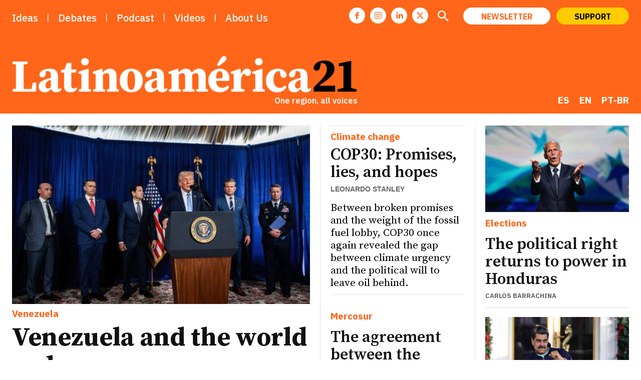

--- FILE ---
content_type: text/html; charset=UTF-8
request_url: https://latinoamerica21.com/es/lopez-obrado-vende-gato-por-liebre/
body_size: 71298
content:
<!doctype html >
<!--[if IE 8]>    <html class="ie8" lang="en"> <![endif]-->
<!--[if IE 9]>    <html class="ie9" lang="en"> <![endif]-->
<!--[if gt IE 8]><!--> <html lang="es-ES"> <!--<![endif]-->
<head>
    <title>López Obrador vende gato por liebre - Latinoamérica 21</title>
    <meta charset="UTF-8"/>
    <meta name="viewport" content="width=device-width, initial-scale=1.0">
    <link rel="pingback" href=""/>
    
<!-- Author Meta Tags by Molongui Authorship Pro, visit: https://www.molongui.com/wordpress-plugin-post-authors -->
<meta name="author" content="Alejandro García Magos">
<!-- /Molongui Authorship -->

<meta name='robots' content='index, follow, max-image-preview:large, max-snippet:-1, max-video-preview:-1'/>
<link rel="icon" type="image/png" href="https://latinoamerica21.com//img/xl21.jpg.pagespeed.ic.GKENZkxp1K.webp"><link rel="apple-touch-icon" sizes="76x76" href="/wp-content/uploads/2023/09/L21.png"/><link rel="apple-touch-icon" sizes="120x120" href="/wp-content/uploads/2023/09/L21.png"/><link rel="apple-touch-icon" sizes="152x152" href="/wp-content/uploads/2023/09/L21.png"/><link rel="apple-touch-icon" sizes="114x114" href="/wp-content/uploads/2023/09/L21.png"/><link rel="apple-touch-icon" sizes="144x144" href="/wp-content/uploads/2023/09/L21.png"/>
	<!-- This site is optimized with the Yoast SEO plugin v26.6 - https://yoast.com/wordpress/plugins/seo/ -->
	<meta name="description" content="Análisis L21 | Se vende como un novedoso derecho que flexibiliza el sistema presidencialista. López Obrado vende gato por liebre."/>
	<link rel="canonical" href="https://latinoamerica21.com/es/lopez-obrado-vende-gato-por-liebre/"/>
	<meta property="og:locale" content="es_ES"/>
	<meta property="og:type" content="article"/>
	<meta property="og:title" content="López Obrador vende gato por liebre - Latinoamérica 21"/>
	<meta property="og:description" content="Análisis L21 | Se vende como un novedoso derecho que flexibiliza el sistema presidencialista. López Obrado vende gato por liebre."/>
	<meta property="og:url" content="https://latinoamerica21.com/es/lopez-obrado-vende-gato-por-liebre/"/>
	<meta property="og:site_name" content="Latinoamérica 21"/>
	<meta property="article:publisher" content="https://www.facebook.com/Latinoamerica21"/>
	<meta property="article:published_time" content="2021-08-19T14:00:00+00:00"/>
	<meta property="article:modified_time" content="2021-08-19T23:24:29+00:00"/>
	<meta property="og:image" content="https://latinoamerica21.com/wp-content/uploads/2021/08/239-B.jpg"/>
	<meta property="og:image:width" content="1738"/>
	<meta property="og:image:height" content="1259"/>
	<meta property="og:image:type" content="image/jpeg"/>
	<meta name="author" content="Alejandro García Magos"/>
	<meta name="twitter:card" content="summary_large_image"/>
	<meta name="twitter:creator" content="@Latinoamerica21"/>
	<meta name="twitter:site" content="@Latinoamerica21"/>
	<script type="application/ld+json" class="yoast-schema-graph">{"@context":"https://schema.org","@graph":[{"@type":"Article","@id":"https://latinoamerica21.com/es/lopez-obrado-vende-gato-por-liebre/#article","isPartOf":{"@id":"https://latinoamerica21.com/es/lopez-obrado-vende-gato-por-liebre/"},"author":{"name":"Alejandro García Magos","@id":"https://latinoamerica21.com/es/#/schema/person/c253becaa85891ab4a355c718726e08c"},"headline":"López Obrador vende gato por liebre","datePublished":"2021-08-19T14:00:00+00:00","dateModified":"2021-08-19T23:24:29+00:00","mainEntityOfPage":{"@id":"https://latinoamerica21.com/es/lopez-obrado-vende-gato-por-liebre/"},"wordCount":1173,"publisher":{"@id":"https://latinoamerica21.com/es/#organization"},"image":{"@id":"https://latinoamerica21.com/es/lopez-obrado-vende-gato-por-liebre/#primaryimage"},"thumbnailUrl":"https://latinoamerica21.com/wp-content/uploads/2021/08/239-B.jpg","articleSection":["México","México"],"inLanguage":"es"},{"@type":"WebPage","@id":"https://latinoamerica21.com/es/lopez-obrado-vende-gato-por-liebre/","url":"https://latinoamerica21.com/es/lopez-obrado-vende-gato-por-liebre/","name":"López Obrador vende gato por liebre - Latinoamérica 21","isPartOf":{"@id":"https://latinoamerica21.com/es/#website"},"primaryImageOfPage":{"@id":"https://latinoamerica21.com/es/lopez-obrado-vende-gato-por-liebre/#primaryimage"},"image":{"@id":"https://latinoamerica21.com/es/lopez-obrado-vende-gato-por-liebre/#primaryimage"},"thumbnailUrl":"https://latinoamerica21.com/wp-content/uploads/2021/08/239-B.jpg","datePublished":"2021-08-19T14:00:00+00:00","dateModified":"2021-08-19T23:24:29+00:00","description":"Análisis L21 | Se vende como un novedoso derecho que flexibiliza el sistema presidencialista. López Obrado vende gato por liebre.","breadcrumb":{"@id":"https://latinoamerica21.com/es/lopez-obrado-vende-gato-por-liebre/#breadcrumb"},"inLanguage":"es","potentialAction":[{"@type":"ReadAction","target":["https://latinoamerica21.com/es/lopez-obrado-vende-gato-por-liebre/"]}]},{"@type":"ImageObject","inLanguage":"es","@id":"https://latinoamerica21.com/es/lopez-obrado-vende-gato-por-liebre/#primaryimage","url":"https://latinoamerica21.com/wp-content/uploads/2021/08/239-B.jpg","contentUrl":"https://latinoamerica21.com/wp-content/uploads/2021/08/239-B.jpg","width":1738,"height":1259},{"@type":"BreadcrumbList","@id":"https://latinoamerica21.com/es/lopez-obrado-vende-gato-por-liebre/#breadcrumb","itemListElement":[{"@type":"ListItem","position":1,"name":"Início","item":"https://latinoamerica21.com/es/"},{"@type":"ListItem","position":2,"name":"López Obrador vende gato por liebre"}]},{"@type":"WebSite","@id":"https://latinoamerica21.com/es/#website","url":"https://latinoamerica21.com/es/","name":"Latinoamérica 21","description":"Una región, todas las voces","publisher":{"@id":"https://latinoamerica21.com/es/#organization"},"potentialAction":[{"@type":"SearchAction","target":{"@type":"EntryPoint","urlTemplate":"https://latinoamerica21.com/es/?s={search_term_string}"},"query-input":{"@type":"PropertyValueSpecification","valueRequired":true,"valueName":"search_term_string"}}],"inLanguage":"es"},{"@type":"Organization","@id":"https://latinoamerica21.com/es/#organization","name":"Latinoamerica21","url":"https://latinoamerica21.com/es/","logo":{"@type":"ImageObject","inLanguage":"es","@id":"https://latinoamerica21.com/es/#/schema/logo/image/","url":"https://latinoamerica21.com/wp-content/uploads/2024/01/l21.jpg","contentUrl":"https://latinoamerica21.com/wp-content/uploads/2024/01/l21.jpg","width":150,"height":150,"caption":"Latinoamerica21"},"image":{"@id":"https://latinoamerica21.com/es/#/schema/logo/image/"},"sameAs":["https://www.facebook.com/Latinoamerica21","https://x.com/Latinoamerica21"]},{"@type":"Person","@id":"https://latinoamerica21.com/es/#/schema/person/c253becaa85891ab4a355c718726e08c","name":"Alejandro García Magos","description":"Cientista político y economista. Doctor por la Universidad de Toronto. Editor Senior en Global Brief Magazine. Especialista en Diseño de Investigación Social en RIWI Corp. (Real-Time Interactive World-Wide Intelligence).","sameAs":["jeronimo.giorgi"],"url":"https://latinoamerica21.com/es/autor/alejandro-garcia-magos/"}]}</script>
	<!-- / Yoast SEO plugin. -->


<link rel='dns-prefetch' href='//www.googletagmanager.com'/>
<link rel='dns-prefetch' href='//fonts.googleapis.com'/>
<link rel="alternate" title="oEmbed (JSON)" type="application/json+oembed" href="https://latinoamerica21.com/es/wp-json/oembed/1.0/embed?url=https%3A%2F%2Flatinoamerica21.com%2Fes%2Flopez-obrado-vende-gato-por-liebre%2F"/>
<link rel="alternate" title="oEmbed (XML)" type="text/xml+oembed" href="https://latinoamerica21.com/es/wp-json/oembed/1.0/embed?url=https%3A%2F%2Flatinoamerica21.com%2Fes%2Flopez-obrado-vende-gato-por-liebre%2F&#038;format=xml"/>
<style id='wp-img-auto-sizes-contain-inline-css' type='text/css'>img:is([sizes=auto i],[sizes^="auto," i]){contain-intrinsic-size:3000px 1500px}</style>
<style id='wp-emoji-styles-inline-css' type='text/css'>img.wp-smiley,img.emoji{display:inline!important;border:none!important;box-shadow:none!important;height:1em!important;width:1em!important;margin:0 .07em!important;vertical-align:-.1em!important;background:none!important;padding:0!important}</style>
<link rel='stylesheet' id='wp-block-library-css' href='https://latinoamerica21.com/wp-includes/css/dist/block-library/A.style.min.css,qver=6.9.pagespeed.cf.Ey8Q_jRO3Z.css' type='text/css' media='all'/>
<style id='wp-block-paragraph-inline-css' type='text/css'>.is-small-text{font-size:.875em}.is-regular-text{font-size:1em}.is-large-text{font-size:2.25em}.is-larger-text{font-size:3em}.has-drop-cap:not(:focus):first-letter{float:left;font-size:8.4em;font-style:normal;font-weight:100;line-height:.68;margin:.05em .1em 0 0;text-transform:uppercase}body.rtl .has-drop-cap:not(:focus):first-letter{float:none;margin-left:.1em}p.has-drop-cap.has-background{overflow:hidden}:root :where(p.has-background){padding:1.25em 2.375em}:where(p.has-text-color:not(.has-link-color)) a{color:inherit}p.has-text-align-left[style*="writing-mode:vertical-lr"],p.has-text-align-right[style*="writing-mode:vertical-rl"]{rotate:180deg}</style>
<style id='global-styles-inline-css' type='text/css'>:root{--wp--preset--aspect-ratio--square:1;--wp--preset--aspect-ratio--4-3: 4/3;--wp--preset--aspect-ratio--3-4: 3/4;--wp--preset--aspect-ratio--3-2: 3/2;--wp--preset--aspect-ratio--2-3: 2/3;--wp--preset--aspect-ratio--16-9: 16/9;--wp--preset--aspect-ratio--9-16: 9/16;--wp--preset--color--black:#000;--wp--preset--color--cyan-bluish-gray:#abb8c3;--wp--preset--color--white:#fff;--wp--preset--color--pale-pink:#f78da7;--wp--preset--color--vivid-red:#cf2e2e;--wp--preset--color--luminous-vivid-orange:#ff6900;--wp--preset--color--luminous-vivid-amber:#fcb900;--wp--preset--color--light-green-cyan:#7bdcb5;--wp--preset--color--vivid-green-cyan:#00d084;--wp--preset--color--pale-cyan-blue:#8ed1fc;--wp--preset--color--vivid-cyan-blue:#0693e3;--wp--preset--color--vivid-purple:#9b51e0;--wp--preset--gradient--vivid-cyan-blue-to-vivid-purple:linear-gradient(135deg,#0693e3 0%,#9b51e0 100%);--wp--preset--gradient--light-green-cyan-to-vivid-green-cyan:linear-gradient(135deg,#7adcb4 0%,#00d082 100%);--wp--preset--gradient--luminous-vivid-amber-to-luminous-vivid-orange:linear-gradient(135deg,#fcb900 0%,#ff6900 100%);--wp--preset--gradient--luminous-vivid-orange-to-vivid-red:linear-gradient(135deg,#ff6900 0%,#cf2e2e 100%);--wp--preset--gradient--very-light-gray-to-cyan-bluish-gray:linear-gradient(135deg,#eee 0%,#a9b8c3 100%);--wp--preset--gradient--cool-to-warm-spectrum:linear-gradient(135deg,#4aeadc 0%,#9778d1 20%,#cf2aba 40%,#ee2c82 60%,#fb6962 80%,#fef84c 100%);--wp--preset--gradient--blush-light-purple:linear-gradient(135deg,#ffceec 0%,#9896f0 100%);--wp--preset--gradient--blush-bordeaux:linear-gradient(135deg,#fecda5 0%,#fe2d2d 50%,#6b003e 100%);--wp--preset--gradient--luminous-dusk:linear-gradient(135deg,#ffcb70 0%,#c751c0 50%,#4158d0 100%);--wp--preset--gradient--pale-ocean:linear-gradient(135deg,#fff5cb 0%,#b6e3d4 50%,#33a7b5 100%);--wp--preset--gradient--electric-grass:linear-gradient(135deg,#caf880 0%,#71ce7e 100%);--wp--preset--gradient--midnight:linear-gradient(135deg,#020381 0%,#2874fc 100%);--wp--preset--font-size--small:11px;--wp--preset--font-size--medium:20px;--wp--preset--font-size--large:32px;--wp--preset--font-size--x-large:42px;--wp--preset--font-size--regular:15px;--wp--preset--font-size--larger:50px;--wp--preset--spacing--20:.44rem;--wp--preset--spacing--30:.67rem;--wp--preset--spacing--40:1rem;--wp--preset--spacing--50:1.5rem;--wp--preset--spacing--60:2.25rem;--wp--preset--spacing--70:3.38rem;--wp--preset--spacing--80:5.06rem;--wp--preset--shadow--natural:6px 6px 9px rgba(0,0,0,.2);--wp--preset--shadow--deep:12px 12px 50px rgba(0,0,0,.4);--wp--preset--shadow--sharp:6px 6px 0 rgba(0,0,0,.2);--wp--preset--shadow--outlined:6px 6px 0 -3px #fff , 6px 6px #000;--wp--preset--shadow--crisp:6px 6px 0 #000}:where(.is-layout-flex){gap:.5em}:where(.is-layout-grid){gap:.5em}body .is-layout-flex{display:flex}.is-layout-flex{flex-wrap:wrap;align-items:center}.is-layout-flex > :is(*, div){margin:0}body .is-layout-grid{display:grid}.is-layout-grid > :is(*, div){margin:0}:where(.wp-block-columns.is-layout-flex){gap:2em}:where(.wp-block-columns.is-layout-grid){gap:2em}:where(.wp-block-post-template.is-layout-flex){gap:1.25em}:where(.wp-block-post-template.is-layout-grid){gap:1.25em}.has-black-color{color:var(--wp--preset--color--black)!important}.has-cyan-bluish-gray-color{color:var(--wp--preset--color--cyan-bluish-gray)!important}.has-white-color{color:var(--wp--preset--color--white)!important}.has-pale-pink-color{color:var(--wp--preset--color--pale-pink)!important}.has-vivid-red-color{color:var(--wp--preset--color--vivid-red)!important}.has-luminous-vivid-orange-color{color:var(--wp--preset--color--luminous-vivid-orange)!important}.has-luminous-vivid-amber-color{color:var(--wp--preset--color--luminous-vivid-amber)!important}.has-light-green-cyan-color{color:var(--wp--preset--color--light-green-cyan)!important}.has-vivid-green-cyan-color{color:var(--wp--preset--color--vivid-green-cyan)!important}.has-pale-cyan-blue-color{color:var(--wp--preset--color--pale-cyan-blue)!important}.has-vivid-cyan-blue-color{color:var(--wp--preset--color--vivid-cyan-blue)!important}.has-vivid-purple-color{color:var(--wp--preset--color--vivid-purple)!important}.has-black-background-color{background-color:var(--wp--preset--color--black)!important}.has-cyan-bluish-gray-background-color{background-color:var(--wp--preset--color--cyan-bluish-gray)!important}.has-white-background-color{background-color:var(--wp--preset--color--white)!important}.has-pale-pink-background-color{background-color:var(--wp--preset--color--pale-pink)!important}.has-vivid-red-background-color{background-color:var(--wp--preset--color--vivid-red)!important}.has-luminous-vivid-orange-background-color{background-color:var(--wp--preset--color--luminous-vivid-orange)!important}.has-luminous-vivid-amber-background-color{background-color:var(--wp--preset--color--luminous-vivid-amber)!important}.has-light-green-cyan-background-color{background-color:var(--wp--preset--color--light-green-cyan)!important}.has-vivid-green-cyan-background-color{background-color:var(--wp--preset--color--vivid-green-cyan)!important}.has-pale-cyan-blue-background-color{background-color:var(--wp--preset--color--pale-cyan-blue)!important}.has-vivid-cyan-blue-background-color{background-color:var(--wp--preset--color--vivid-cyan-blue)!important}.has-vivid-purple-background-color{background-color:var(--wp--preset--color--vivid-purple)!important}.has-black-border-color{border-color:var(--wp--preset--color--black)!important}.has-cyan-bluish-gray-border-color{border-color:var(--wp--preset--color--cyan-bluish-gray)!important}.has-white-border-color{border-color:var(--wp--preset--color--white)!important}.has-pale-pink-border-color{border-color:var(--wp--preset--color--pale-pink)!important}.has-vivid-red-border-color{border-color:var(--wp--preset--color--vivid-red)!important}.has-luminous-vivid-orange-border-color{border-color:var(--wp--preset--color--luminous-vivid-orange)!important}.has-luminous-vivid-amber-border-color{border-color:var(--wp--preset--color--luminous-vivid-amber)!important}.has-light-green-cyan-border-color{border-color:var(--wp--preset--color--light-green-cyan)!important}.has-vivid-green-cyan-border-color{border-color:var(--wp--preset--color--vivid-green-cyan)!important}.has-pale-cyan-blue-border-color{border-color:var(--wp--preset--color--pale-cyan-blue)!important}.has-vivid-cyan-blue-border-color{border-color:var(--wp--preset--color--vivid-cyan-blue)!important}.has-vivid-purple-border-color{border-color:var(--wp--preset--color--vivid-purple)!important}.has-vivid-cyan-blue-to-vivid-purple-gradient-background{background:var(--wp--preset--gradient--vivid-cyan-blue-to-vivid-purple)!important}.has-light-green-cyan-to-vivid-green-cyan-gradient-background{background:var(--wp--preset--gradient--light-green-cyan-to-vivid-green-cyan)!important}.has-luminous-vivid-amber-to-luminous-vivid-orange-gradient-background{background:var(--wp--preset--gradient--luminous-vivid-amber-to-luminous-vivid-orange)!important}.has-luminous-vivid-orange-to-vivid-red-gradient-background{background:var(--wp--preset--gradient--luminous-vivid-orange-to-vivid-red)!important}.has-very-light-gray-to-cyan-bluish-gray-gradient-background{background:var(--wp--preset--gradient--very-light-gray-to-cyan-bluish-gray)!important}.has-cool-to-warm-spectrum-gradient-background{background:var(--wp--preset--gradient--cool-to-warm-spectrum)!important}.has-blush-light-purple-gradient-background{background:var(--wp--preset--gradient--blush-light-purple)!important}.has-blush-bordeaux-gradient-background{background:var(--wp--preset--gradient--blush-bordeaux)!important}.has-luminous-dusk-gradient-background{background:var(--wp--preset--gradient--luminous-dusk)!important}.has-pale-ocean-gradient-background{background:var(--wp--preset--gradient--pale-ocean)!important}.has-electric-grass-gradient-background{background:var(--wp--preset--gradient--electric-grass)!important}.has-midnight-gradient-background{background:var(--wp--preset--gradient--midnight)!important}.has-small-font-size{font-size:var(--wp--preset--font-size--small)!important}.has-medium-font-size{font-size:var(--wp--preset--font-size--medium)!important}.has-large-font-size{font-size:var(--wp--preset--font-size--large)!important}.has-x-large-font-size{font-size:var(--wp--preset--font-size--x-large)!important}</style>

<style id='classic-theme-styles-inline-css' type='text/css'>.wp-block-button__link{color:#fff;background-color:#32373c;border-radius:9999px;box-shadow:none;text-decoration:none;padding:calc(.667em + 2px) calc(1.333em + 2px);font-size:1.125em}.wp-block-file__button{background:#32373c;color:#fff;text-decoration:none}</style>
<style id='gn-frontend-gnfollow-style-css' media='all'>#gnpub-gnfollow-shortcode-wrapper a{text-decoration:none;color:#000;border:1px solid #c6d2d9;padding:7px 15px 3px 16px;line-height:1;height:40px;vertical-align:middle;position:absolute}#gnpub-gnfollow-shortcode-wrapper a:focus{box-shadow:none}#gnpub-gnfollow-shortcode-wrapper img{width:120px;position:relative;top:9px;left:5px}#gnpub-gnfollow-shortcode-wrapper a:hover{border:1px solid #000}#gnpub-gnfollow-shortcode-follow-text{font-weight:500;font-size:13px}</style>
<style id='wpml-menu-item-0-css' media='all'>.wpml-ls-menu-item .wpml-ls-flag{display:inline;vertical-align:baseline}.wpml-ls-menu-item .wpml-ls-flag+span{margin-left:.3em}.rtl .wpml-ls-menu-item .wpml-ls-flag+span{margin-left:0;margin-right:.3em}ul .wpml-ls-menu-item a{display:flex;align-items:center}</style>
<link rel='stylesheet' id='td-plugin-newsletter-css' href='https://latinoamerica21.com/wp-content/plugins/td-newsletter/style.css,qver=12.7.3.pagespeed.ce.YXh8kasTdk.css' type='text/css' media='all'/>
<link rel='stylesheet' id='td-plugin-multi-purpose-css' href='https://latinoamerica21.com/wp-content/plugins/td-composer/td-multi-purpose/A.style.css,qver=7cd248d7ca13c255207c3f8b916c3f00.pagespeed.cf._w-EKiFGkc.css' type='text/css' media='all'/>
<link rel='stylesheet' id='google-fonts-style-css' href='https://fonts.googleapis.com/css?family=Source+Serif+4%3A400%7CIBM+Plex+Sans%3A400%7CSource+Sans+Pro%3A400%7CSource+Serif+Pro%3A400%7CIBM+Plex+Sans%3A500%2C400%2C600%2C300%2C700%7CSource+Serif+Pro%3A700%2C400%2C500%2C600%2C800%7CIBM+Plex+Sans%3A400%2C700%2C600%7CLiterata%3A700%2C400%7CSource+Sans+Pro%3A400%7CBe+Vietnam+Pro%3A400&#038;display=swap&#038;ver=12.7.3' type='text/css' media='all'/>
<link rel='stylesheet' id='tds-front-css' href='https://latinoamerica21.com/wp-content/plugins/td-subscription/assets/css/A.tds-front.css,qver=1.7.pagespeed.cf.HPRympCSm9.css' type='text/css' media='all'/>
<link rel='stylesheet' id='popup-maker-site-css' href='//latinoamerica21.com/wp-content/uploads/pum/A.pum-site-styles.css,qgenerated=1765103020,aver=1.20.6.pagespeed.cf.95X-eEvEQA.css' type='text/css' media='all'/>
<link rel='stylesheet' id='font_awesome-css' href='https://latinoamerica21.com/wp-content/plugins/td-composer/assets/fonts/font-awesome/A.font-awesome.css,qver=7cd248d7ca13c255207c3f8b916c3f00.pagespeed.cf.I7eueI0tpg.css' type='text/css' media='all'/>
<link rel='stylesheet' id='td-multipurpose-css' href='https://latinoamerica21.com/wp-content/plugins/td-composer/assets/fonts/td-multipurpose/A.td-multipurpose.css,qver=7cd248d7ca13c255207c3f8b916c3f00.pagespeed.cf.lWCjag6sz_.css' type='text/css' media='all'/>
<link rel='stylesheet' id='td-theme-css' href='https://latinoamerica21.com/wp-content/themes/Newspaper/A.style.css,qver=12.7.3.pagespeed.cf.eybLQlW_dO.css' type='text/css' media='all'/>
<style id='td-theme-inline-css' type='text/css'>@media (max-width:767px){.td-header-desktop-wrap{display:none}}@media (min-width:767px){.td-header-mobile-wrap{display:none}}</style>
<link rel='stylesheet' id='td-legacy-framework-front-style-css' href='https://latinoamerica21.com/wp-content/plugins/td-composer/legacy/Newspaper/assets/css/A.td_legacy_main.css,qver=7cd248d7ca13c255207c3f8b916c3f00.pagespeed.cf.xRjw9zxApV.css' type='text/css' media='all'/>
<link rel='stylesheet' id='td-standard-pack-framework-front-style-css' href='https://latinoamerica21.com/wp-content/plugins/td-standard-pack/Newspaper/assets/css/A.td_standard_pack_main.css,qver=c12e6da63ed2f212e87e44e5e9b9a302.pagespeed.cf.Au83M8oR25.css' type='text/css' media='all'/>
<link rel='stylesheet' id='tdb_style_cloud_templates_front-css' href='https://latinoamerica21.com/wp-content/plugins/td-cloud-library/assets/css/A.tdb_main.css,qver=6127d3b6131f900b2e62bb855b13dc3b.pagespeed.cf.IWKspn-jGO.css' type='text/css' media='all'/>
<script type="text/javascript" id="wpml-cookie-js-extra">//<![CDATA[
var wpml_cookies={"wp-wpml_current_language":{"value":"es","expires":1,"path":"/"}};var wpml_cookies={"wp-wpml_current_language":{"value":"es","expires":1,"path":"/"}};
//]]></script>
<script type="text/javascript" id="wpml-cookie-js" defer="defer" data-wp-strategy="defer">//<![CDATA[
document.addEventListener('DOMContentLoaded',function(){for(var cookieName in wpml_cookies){var cookieData=wpml_cookies[cookieName];document.cookie=cookieName+'='+cookieData.value+';expires='+cookieData.expires+'; path='+cookieData.path+'; SameSite=Lax';}});
//]]></script>
<script type="text/javascript" src="https://latinoamerica21.com/wp-includes/js/jquery/jquery.min.js,qver=3.7.1.pagespeed.jm.PoWN7KAtLT.js" id="jquery-core-js"></script>
<script type="text/javascript" src="https://latinoamerica21.com/wp-includes/js/jquery/jquery-migrate.min.js,qver=3.4.1.pagespeed.jm.bhhu-RahTI.js" id="jquery-migrate-js"></script>
<script type="text/javascript" id="wpml-browser-redirect-js-extra">//<![CDATA[
var wpml_browser_redirect_params={"pageLanguage":"es","languageUrls":{"es_es":"https://latinoamerica21.com/es/lopez-obrado-vende-gato-por-liebre/","es":"https://latinoamerica21.com/es/lopez-obrado-vende-gato-por-liebre/","en_us":"https://latinoamerica21.com/en/","en":"https://latinoamerica21.com/en/","us":"https://latinoamerica21.com/en/","pt_br":"https://latinoamerica21.com/pt-br/","pt":"https://latinoamerica21.com/pt-br/","br":"https://latinoamerica21.com/pt-br/","pt-br":"https://latinoamerica21.com/pt-br/"},"cookie":{"name":"_icl_visitor_lang_js","domain":"latinoamerica21.com","path":"/","expiration":24}};
//]]></script>
<script type="text/javascript" src="https://latinoamerica21.com/wp-content/plugins/sitepress-multilingual-cms/dist/js/browser-redirect/app.js,qver=476000.pagespeed.jm.5mKPPR6QAS.js" id="wpml-browser-redirect-js"></script>

<!-- Fragmento de código de la etiqueta de Google (gtag.js) añadida por Site Kit -->
<!-- Fragmento de código de Google Analytics añadido por Site Kit -->
<script type="text/javascript" src="https://www.googletagmanager.com/gtag/js?id=GT-MQBSTGX" id="google_gtagjs-js" async></script>
<script type="text/javascript" id="google_gtagjs-js-after">//<![CDATA[
window.dataLayer=window.dataLayer||[];function gtag(){dataLayer.push(arguments);}gtag("set","linker",{"domains":["latinoamerica21.com"]});gtag("js",new Date());gtag("set","developer_id.dZTNiMT",true);gtag("config","GT-MQBSTGX");
//]]></script>
<link rel="https://api.w.org/" href="https://latinoamerica21.com/es/wp-json/"/><link rel="alternate" title="JSON" type="application/json" href="https://latinoamerica21.com/es/wp-json/wp/v2/posts/7158"/><meta name="generator" content="WPML ver:4.7.6 stt:1,42,2;"/>
<link rel="alternate" hreflang="es" href="https://latinoamerica21.com/es/lopez-obrado-vende-gato-por-liebre/"/>
<link rel="alternate" hreflang="x-default" href="https://latinoamerica21.com/es/lopez-obrado-vende-gato-por-liebre/"/>
<meta name="generator" content="Site Kit by Google 1.168.0"/>
<link rel="alternate" type="application/rss+xml" title="Feed RSS del podcast" href="https://anchor.fm/s/4313d4ac/podcast/rss"/>

            <style>.molongui-disabled-link{border-bottom:none!important;text-decoration:none!important;color:inherit!important;cursor:inherit!important}.molongui-disabled-link:hover,.molongui-disabled-link:hover span{border-bottom:none!important;text-decoration:none!important;color:inherit!important;cursor:inherit!important}</style>
                <script>window.tdb_global_vars={"wpRestUrl":"https:\/\/latinoamerica21.com\/es\/wp-json\/","permalinkStructure":"\/%postname%\/"};window.tdb_p_autoload_vars={"isAjax":false,"isAdminBarShowing":false,"autoloadStatus":"off","origPostEditUrl":null};</script>
    
    <style id="tdb-global-colors">:root{--tt-accent-color:#e4a41e;--tt-hover:#504bdc;--tt-gray-dark:#777;--tt-extra-color:#f4f4f4;--tt-primary-color:#000;--insight-accent:#b33d72;--insight-white:#fff;--insight-black:#000;--insight-turquoise:#b3eb48;--insight-transparentmodal:rgba(255,255,255,.66);--insight-transparentdark-blue:rgba(0,0,0,.2);--insight-transparent-turquoise:rgba(179,235,72,.49);--insight-gray:#ccc;--insight-purple:#8c2051;--insight-diff-green:#ebffa3;--job-hunt-grey:#f3f3f3;--job-hunt-accent:#2623d3;--job-hunt-white:#fff;--job-hunt-black:#000;--job-hunt-sep:#dadfe7;--job-hunt-shadow:rgba(16,24,40,.05);--job-hunt-sep-light:#eaedf1;--job-hunt-light-text:#697586;--job-hunt-sep-dark:#b4bfca;--job-hunt-darker-text:#494f5c;--job-hunt-accent-transparent:rgba(38,35,211,.1);--job-hunt-shadow-darker:rgba(16,24,40,.3);--accent-color-1:#e04040;--accent-color-2:#f35858;--base-color-1:#000;--light-color-1:#ededed;--real-estate-light-blue:#c9e8f2;--real-estate-black:#000;--real-estate-black-transparent:rgba(0,0,0,.5);--real-estate-accent:#dd3e08;--real-estate-white-transparent:rgba(255,255,255,.6);--real-estate-separator:#efefef;--real-estate-lighter-blue:#e7f0f1;--real-estate-ligher-accent:#ffb9a2;--real-estate-post-content:#5b5b5b;--real-estate-input-border:#d6d6d6;--custom-accent-1:#34a86e;--custom-accent-2:#2fc48d;--custom-accent-3:#000;--doc-custom-color-1:#3a454e;--doc-custom-color-2:#2cc8b3;--doc-custom-color-3:#9ba1a8;--doc-custom-color-4:#eff3f4;--doc-custom-color-5:#f7f9f9;--wm-black:#000;--wm-white:#fff;--wm-primary:#ff5f45;--wm-primary-dark:#ea3c1f;--wm-primary-bright:#ffb3a6;--wm-light-grey:#f2f2f2;--wm-med-grey:#e9e9e9;--wm-excerpt-grey:#9a9a9a;--amsonia-primary-color:#ff6619;--amsonia-accent-color:#197aff;--amsonia-dark:#060e2f;--amsonia-white:#fff;--amsonia-off-white:#f4ead5;--amsonia-gray:#9191a1;--amsonia-dark-blue:#354792}</style>

    
	            <style id="tdb-global-fonts">:root{--tt-secondary:Merriweather;--tt-extra:Red Hat Display;--tt-primary-font:Epilogue;--insight-primary:Outfit;--insight-secondary:Quattrocento;--global-font-1:Big Shoulders text;--global-font-2:Roboto Slab;--global-font-3:Work Sans;--ibm:IBM Plex Sans;--source:Source serif Pro}</style>
            <meta name="generator" content="Powered by Slider Revolution 6.6.19 - responsive, Mobile-Friendly Slider Plugin for WordPress with comfortable drag and drop interface."/>

<!-- JS generated by theme -->

<script type="text/javascript" id="td-generated-header-js">var tdBlocksArray=[];function tdBlock(){this.id='';this.block_type=1;this.atts='';this.td_column_number='';this.td_current_page=1;this.post_count=0;this.found_posts=0;this.max_num_pages=0;this.td_filter_value='';this.is_ajax_running=false;this.td_user_action='';this.header_color='';this.ajax_pagination_infinite_stop='';}(function(){var htmlTag=document.getElementsByTagName("html")[0];if(navigator.userAgent.indexOf("MSIE 10.0")>-1){htmlTag.className+=' ie10';}if(!!navigator.userAgent.match(/Trident.*rv\:11\./)){htmlTag.className+=' ie11';}if(navigator.userAgent.indexOf("Edge")>-1){htmlTag.className+=' ieEdge';}if(/(iPad|iPhone|iPod)/g.test(navigator.userAgent)){htmlTag.className+=' td-md-is-ios';}var user_agent=navigator.userAgent.toLowerCase();if(user_agent.indexOf("android")>-1){htmlTag.className+=' td-md-is-android';}if(-1!==navigator.userAgent.indexOf('Mac OS X')){htmlTag.className+=' td-md-is-os-x';}if(/chrom(e|ium)/.test(navigator.userAgent.toLowerCase())){htmlTag.className+=' td-md-is-chrome';}if(-1!==navigator.userAgent.indexOf('Firefox')){htmlTag.className+=' td-md-is-firefox';}if(-1!==navigator.userAgent.indexOf('Safari')&&-1===navigator.userAgent.indexOf('Chrome')){htmlTag.className+=' td-md-is-safari';}if(-1!==navigator.userAgent.indexOf('IEMobile')){htmlTag.className+=' td-md-is-iemobile';}})();var tdLocalCache={};(function(){"use strict";tdLocalCache={data:{},remove:function(resource_id){delete tdLocalCache.data[resource_id];},exist:function(resource_id){return tdLocalCache.data.hasOwnProperty(resource_id)&&tdLocalCache.data[resource_id]!==null;},get:function(resource_id){return tdLocalCache.data[resource_id];},set:function(resource_id,cachedData){tdLocalCache.remove(resource_id);tdLocalCache.data[resource_id]=cachedData;}};})();var td_viewport_interval_list=[{"limitBottom":767,"sidebarWidth":228},{"limitBottom":1018,"sidebarWidth":300},{"limitBottom":1140,"sidebarWidth":324}];var td_animation_stack_effect="type0";var tds_animation_stack=true;var td_animation_stack_specific_selectors=".entry-thumb, img, .td-lazy-img";var td_animation_stack_general_selectors=".td-animation-stack img, .td-animation-stack .entry-thumb, .post img, .td-animation-stack .td-lazy-img";var tds_show_more_info="Mostrar m\u00e1s informaci\u00f3n";var tds_show_less_info="Mostrar menos informaci\u00f3n";var tdc_is_installed="yes";var tdc_domain_active=false;var td_ajax_url="https:\/\/latinoamerica21.com\/wp-admin\/admin-ajax.php?td_theme_name=Newspaper&v=12.7.3";var td_get_template_directory_uri="https:\/\/latinoamerica21.com\/wp-content\/plugins\/td-composer\/legacy\/common";var tds_snap_menu="";var tds_logo_on_sticky="";var tds_header_style="8";var td_please_wait="Por favor espera...";var td_email_user_pass_incorrect="Usuario o contrase\u00f1a incorrecta!";var td_email_user_incorrect="Correo electr\u00f3nico o nombre de usuario incorrecto!";var td_email_incorrect="Email incorrecto!";var td_user_incorrect="Nombre de usuario incorrecto!";var td_email_user_empty="Correo electr\u00f3nico o nombre de usuario vac\u00edo!";var td_pass_empty="Pase vac\u00edo!";var td_pass_pattern_incorrect="Patr\u00f3n de paso no v\u00e1lido!";var td_retype_pass_incorrect="\u00a1El pase reescrito es incorrecto!";var tds_more_articles_on_post_enable="";var tds_more_articles_on_post_time_to_wait="";var tds_more_articles_on_post_pages_distance_from_top=0;var tds_captcha="";var tds_theme_color_site_wide="#000000";var tds_smart_sidebar="enabled";var tdThemeName="Newspaper";var tdThemeNameWl="Newspaper";var td_magnific_popup_translation_tPrev="Anterior (tecla de flecha izquierda)";var td_magnific_popup_translation_tNext="Siguiente (tecla de flecha derecha)";var td_magnific_popup_translation_tCounter="%curr% de %total%";var td_magnific_popup_translation_ajax_tError="El contenido de %url% no pudo cargarse.";var td_magnific_popup_translation_image_tError="La imagen #%curr% no pudo cargarse.";var tdBlockNonce="3fec883d7e";var tdMobileMenu="enabled";var tdMobileSearch="enabled";var tdDateNamesI18n={"month_names":["enero","febrero","marzo","abril","mayo","junio","julio","agosto","septiembre","octubre","noviembre","diciembre"],"month_names_short":["Ene","Feb","Mar","Abr","May","Jun","Jul","Ago","Sep","Oct","Nov","Dic"],"day_names":["domingo","lunes","martes","mi\u00e9rcoles","jueves","viernes","s\u00e1bado"],"day_names_short":["Dom","Lun","Mar","Mi\u00e9","Jue","Vie","S\u00e1b"]};var td_reset_pass_empty="Ingrese una nueva contrase\u00f1a antes de continuar.";var td_reset_pass_confirm_empty="Confirme la nueva contrase\u00f1a antes de continuar.";var td_reset_pass_not_matching="Aseg\u00farese de que las contrase\u00f1as coincidan.";var tdb_modal_confirm="Ahorrar";var tdb_modal_cancel="Cancelar";var tdb_modal_confirm_alt="S\u00ed";var tdb_modal_cancel_alt="No";var td_deploy_mode="deploy";var td_ad_background_click_link="";var td_ad_background_click_target="";</script>


<!-- Header style compiled by theme -->

<style>#td-mobile-nav,#td-mobile-nav .wpb_button,.td-search-wrap-mob{font-family:"IBM Plex Sans"}.td-page-title,.td-category-title-holder .td-page-title{font-family:"Source Sans Pro"}.td-page-content p,.td-page-content li,.td-page-content .td_block_text_with_title,.wpb_text_column p{font-family:"Source Sans Pro"}.td-page-content h1,.wpb_text_column h1{font-family:"Source Sans Pro"}.td-page-content h2,.wpb_text_column h2{font-family:"Source Sans Pro"}.td-page-content h3,.wpb_text_column h3{font-family:"Source Sans Pro"}.td-page-content h4,.wpb_text_column h4{font-family:"Source Sans Pro"}.td-page-content h5,.wpb_text_column h5{font-family:"Source Sans Pro"}.td-page-content h6,.wpb_text_column h6{font-family:"IBM Plex Sans"}body,p{font-family:"Source Serif 4"}:root{--td_theme_color:#000;--td_slider_text:rgba(0,0,0,.7);--td_mobile_menu_color:#ff6619;--td_mobile_gradient_one_mob:#ff6619;--td_mobile_gradient_two_mob:#ff6619;--td_mobile_text_active_color:#000}#td-mobile-nav,#td-mobile-nav .wpb_button,.td-search-wrap-mob{font-family:"IBM Plex Sans"}.td-page-title,.td-category-title-holder .td-page-title{font-family:"Source Sans Pro"}.td-page-content p,.td-page-content li,.td-page-content .td_block_text_with_title,.wpb_text_column p{font-family:"Source Sans Pro"}.td-page-content h1,.wpb_text_column h1{font-family:"Source Sans Pro"}.td-page-content h2,.wpb_text_column h2{font-family:"Source Sans Pro"}.td-page-content h3,.wpb_text_column h3{font-family:"Source Sans Pro"}.td-page-content h4,.wpb_text_column h4{font-family:"Source Sans Pro"}.td-page-content h5,.wpb_text_column h5{font-family:"Source Sans Pro"}.td-page-content h6,.wpb_text_column h6{font-family:"IBM Plex Sans"}body,p{font-family:"Source Serif 4"}:root{--td_theme_color:#000;--td_slider_text:rgba(0,0,0,.7);--td_mobile_menu_color:#ff6619;--td_mobile_gradient_one_mob:#ff6619;--td_mobile_gradient_two_mob:#ff6619;--td_mobile_text_active_color:#000}</style>

<script>function setREVStartSize(e){window.RSIW=window.RSIW===undefined?window.innerWidth:window.RSIW;window.RSIH=window.RSIH===undefined?window.innerHeight:window.RSIH;try{var pw=document.getElementById(e.c).parentNode.offsetWidth,newh;pw=pw===0||isNaN(pw)||(e.l=="fullwidth"||e.layout=="fullwidth")?window.RSIW:pw;e.tabw=e.tabw===undefined?0:parseInt(e.tabw);e.thumbw=e.thumbw===undefined?0:parseInt(e.thumbw);e.tabh=e.tabh===undefined?0:parseInt(e.tabh);e.thumbh=e.thumbh===undefined?0:parseInt(e.thumbh);e.tabhide=e.tabhide===undefined?0:parseInt(e.tabhide);e.thumbhide=e.thumbhide===undefined?0:parseInt(e.thumbhide);e.mh=e.mh===undefined||e.mh==""||e.mh==="auto"?0:parseInt(e.mh,0);if(e.layout==="fullscreen"||e.l==="fullscreen")newh=Math.max(e.mh,window.RSIH);else{e.gw=Array.isArray(e.gw)?e.gw:[e.gw];for(var i in e.rl)if(e.gw[i]===undefined||e.gw[i]===0)e.gw[i]=e.gw[i-1];e.gh=e.el===undefined||e.el===""||(Array.isArray(e.el)&&e.el.length==0)?e.gh:e.el;e.gh=Array.isArray(e.gh)?e.gh:[e.gh];for(var i in e.rl)if(e.gh[i]===undefined||e.gh[i]===0)e.gh[i]=e.gh[i-1];var nl=new Array(e.rl.length),ix=0,sl;e.tabw=e.tabhide>=pw?0:e.tabw;e.thumbw=e.thumbhide>=pw?0:e.thumbw;e.tabh=e.tabhide>=pw?0:e.tabh;e.thumbh=e.thumbhide>=pw?0:e.thumbh;for(var i in e.rl)nl[i]=e.rl[i]<window.RSIW?0:e.rl[i];sl=nl[0];for(var i in nl)if(sl>nl[i]&&nl[i]>0){sl=nl[i];ix=i;}var m=pw>(e.gw[ix]+e.tabw+e.thumbw)?1:(pw-(e.tabw+e.thumbw))/(e.gw[ix]);newh=(e.gh[ix]*m)+(e.tabh+e.thumbh);}var el=document.getElementById(e.c);if(el!==null&&el)el.style.height=newh+"px";el=document.getElementById(e.c+"_wrapper");if(el!==null&&el){el.style.height=newh+"px";el.style.display="block";}}catch(e){console.log("Failure at Presize of Slider:"+e)}};</script>
		<style type="text/css" id="wp-custom-css">.tds-button .tdi_96{font-size:14px!important;padding:2px 15px!important;background:#000!important}BODY div.tdi_111{width:50%!important}BODY div.tdi_117{width:50%!important}.tds-button .tdi_128{font-size:14px!important;padding:1px 15px!important;background:#000!important}.tds-button .tdi_124 .tdm-btn-text{display:block;width:95px!important;padding:1px!important}.tdm-social-wrapper{display:flex}.tds-button .tdi_96{font-size:14px!important;padding:2px 15px!important;background:#fc0!important;color:#000!important;text-transform:uppercase!important}.tdi_96 .tdm-btn-text,.tdi_96 i{color:#000!important}body .tds-button .tdi_96:hover{color:#fff!important}.tdi_96:hover .tdm-btn-text{color:#fff!important}.tds-button .tdi_128{font-size:14px!important;padding:1px 15px!important;background:#fc0!important;color:#000!important}.tdi_128 .tdm-btn-text{background-color:#000!important}.tdi_128:hover .tdm-btn-text{background-color:#fff!important}@media (max-width:767px){.tdi_32>.wpb_wrapper,.tdi_32>.wpb_wrapper>.tdc-elements{flex-direction:column!important;flex-wrap:nowrap;justify-content:flex-start;align-items:flex-start}.tdi_36{font-size:14px!important;padding:1px 15px!important;background:#000!important}body .tdc-row .tdi_36{background-color:#fc0!important}}</style>
		
<!-- Button style compiled by theme -->

<style>.tdm-btn-style1{background-color:#000}.tdm-btn-style2:before{border-color:#000}.tdm-btn-style2{color:#000}.tdm-btn-style3{-webkit-box-shadow:0 2px 16px #000;-moz-box-shadow:0 2px 16px #000;box-shadow:0 2px 16px #000}.tdm-btn-style3:hover{-webkit-box-shadow:0 4px 26px #000;-moz-box-shadow:0 4px 26px #000;box-shadow:0 4px 26px #000}.tdm-btn,.tdm-btn:before{border-radius:15px}</style>

	<style id="tdw-css-placeholder"></style><link rel='stylesheet' id='molongui-authorship-box-css' href='https://latinoamerica21.com/wp-content/plugins/molongui-authorship-pro/assets/css/A.author-box.f1de.min.css,qver=5.1.0.pagespeed.cf.FhYgno_Gef.css' type='text/css' media='all'/>
<style id='molongui-authorship-box-inline-css' type='text/css'>:root{--m-a-box-bp:600px;--m-a-box-bp-l:599px}.m-a-box{width:100%}.m-a-box-header>:first-child,.m-a-box-header a.m-a-box-header-url{font-weight:500;font-style:none}.m-a-box-container{padding-top:0;padding-right:0;padding-bottom:30px;padding-left:0;border-style:solid;border-top-width:0;border-right-width:0;border-bottom-width:1px;border-left-width:0;border-color:#e8e8e8;background-color:transparent;box-shadow:0 0 0 0 #fff}.m-a-box-avatar{align-self:flex-start!important}.m-a-box-avatar img,.m-a-box-avatar div[data-avatar-type="acronym"]{border-style:solid;border-width:0;border-color:#bfbfbf;border-radius:100%}.m-a-box-name *{font-size:22px;text-transform:uppercase;text-align:left;color:#000!important}.m-a-box-container .m-a-box-content.m-a-box-profile .m-a-box-data .m-a-box-name *{text-align:left}.m-a-box-content.m-a-box-profile .m-a-box-data .m-a-box-meta{text-align:left}.m-a-box-content.m-a-box-profile .m-a-box-data .m-a-box-meta *{font-size:12px;text-decoration:underline;color:#000}.m-a-box-meta-divider{padding:0 .1em}.m-a-box-bio>*{font-size:14px;text-align:left;color:#000}.m-icon-container{background-color:inherit;border-color:inherit;color:#999!important;font-size:20px}.m-a-box-related-entry-title,.m-a-box-related-entry-title a{font-size:22px;font-weight:700;font-style:none;text-decoration:underline;text-align:left;color:#6e6e6e}.m-a-box-content.m-a-box-profile .m-a-box-data .m-a-box-meta *{font-size:16px}.m-a-box-content.m-a-box-profile .m-a-box-data .m-a-box-meta *{font-size:16px}.m-a-box-content.m-a-box-profile .m-a-box-data .m-a-box-meta *{font-family:'IBM Plex Sans';font-size:16px!important}.m-a-box authorbox{margin-top:0!important;margin-right:0!important;margin-bottom:0!important;margin-left:0!important}.m-a-box-related[data-related-layout="layout-3"] .m-a-box-related-entries ul{grid-template-columns:repeat(3,minmax(0,1fr))}</style>
<link rel='stylesheet' id='rs-plugin-settings-css' href='https://latinoamerica21.com/wp-content/plugins/revslider/public/assets/css/A.rs6.css,qver=6.6.19.pagespeed.cf.Kxn726cjpl.css' type='text/css' media='all'/>
<style id='rs-plugin-settings-inline-css' type='text/css'>#rs-demo-id{}</style>

<script type="application/ld+json" class="gnpub-schema-markup-output">
{"@context":"https:\/\/schema.org\/","@type":"NewsArticle","@id":"https:\/\/latinoamerica21.com\/es\/lopez-obrado-vende-gato-por-liebre\/#newsarticle","url":"https:\/\/latinoamerica21.com\/es\/lopez-obrado-vende-gato-por-liebre\/","image":{"@type":"ImageObject","url":"https:\/\/latinoamerica21.com\/wp-content\/uploads\/2021\/08\/239-B-150x150.jpg","width":150,"height":150},"headline":"L\u00f3pez Obrador vende gato por liebre","mainEntityOfPage":"https:\/\/latinoamerica21.com\/es\/lopez-obrado-vende-gato-por-liebre\/","datePublished":"2021-08-19T11:00:00-03:00","dateModified":"2021-08-19T20:24:29-03:00","description":"El presidente mexicano est\u00e1 impulsando una ley que abre la puerta a su remoci\u00f3n a trav\u00e9s de un refer\u00e9ndum. Esta opci\u00f3n se presenta como un novedoso derecho pol\u00edtico que flexibiliza el sistema presidencialista. Pero el diablo est\u00e1 en los detalles.","articleSection":"M\u00e9xico","articleBody":"En un giro extra\u00f1o, el presidente Andr\u00e9s Manuel L\u00f3pez Obrador (AMLO) est\u00e1 impulsando la llamada Ley Federal de Revocaci\u00f3n de Mandato que abre la puerta a su remoci\u00f3n a trav\u00e9s de un refer\u00e9ndum. Esta opci\u00f3n se presenta como un novedoso derecho pol\u00edtico que flexibiliza el sistema presidencialista mexicano. Pero el diablo est\u00e1 en los detalles. La ley es en realidad una estrategia para mantener a AMLO como protagonista de la vida nacional y darle una oportunidad para movilizar a sus bases. Esto no beneficiar\u00e1 a la econom\u00eda ni a la seguridad de los mexicanos, pero s\u00ed aboca a la polarizaci\u00f3n y degradaci\u00f3n institucional.\n\n\n\nPara empezar, aclaremos que el sistema pol\u00edtico mexicano, como el de casi la totalidad de los pa\u00edses latinoamericanos, es un calco del presidencialismo de los Estados Unidos de Am\u00e9rica. Lo llevamos hasta en el nombre: Estados Unidos Mexicanos es el nombre oficial del pa\u00eds. Pero el presidencialismo estadounidense es un sistema muy distinto a lo que vemos en otros pa\u00edses de habla inglesa como Canad\u00e1 y Australia, donde rige el sistema Westminster o parlamentarismo brit\u00e1nico.\n\n\n\nPresidencialista en Latinoam\u00e9rica\n\n\n\nSeg\u00fan el soci\u00f3logo espa\u00f1ol Juan Linz, el sistema presidencialista en Latinoam\u00e9rica es parcialmente responsable de la incidencia de golpes de Estado y crisis constitucionales debido a dos aspectos. El primero es que el presidencialismo puede generar dos poderes con legitimidad democr\u00e1tica, ejecutivo y legislativo. Cuando \u00e9stos est\u00e1n unificados todos felices y contentos, pero cuando no, se genera un choque de trenes, la par\u00e1lisis gubernamental y el desbordamiento del conflicto pol\u00edtico a las calles.\n\n\n\nLa segunda observaci\u00f3n de Linz es que el presidencialismo establece periodos fijos a los poderes democr\u00e1ticos. En M\u00e9xico, por ejemplo, el ejecutivo se renueva cada seis a\u00f1os y el legislativo cada tres. Para Linz, los periodos fijos son una rigidez que impide la remoci\u00f3n por cauces constitucionales de un gobernante que ha perdido la confianza de los suyos. Desde esta perspectiva, el parlamentarismo ser\u00eda un sistema superior al unificar la legitimidad democr\u00e1tica en un s\u00f3lo poder \u2014en el legislativo\u2014 y permitir la ca\u00edda constitucional de un gobierno a trav\u00e9s de una moci\u00f3n de censura.\n\n\n\nEl proyecto de AMLO\n\n\n\nEl proyecto de la Ley Federal de Revocaci\u00f3n de Mandato que impulsa AMLO se vende como una forma de flexibilizar el sistema presidencialista mexicano siguiendo las pautas de Linz. Desde el gobierno se proclama, adem\u00e1s, que la ley consagra un novedoso derecho pol\u00edtico para los ciudadanos. Pero como se menciona: el diablo se esconde en los detalles y lo que se le ofrece a la ciudadan\u00eda como un ejercicio democr\u00e1tico es en realidad una farsa, un suced\u00e1neo de un verdadero refer\u00e9ndum de revocaci\u00f3n de mandato.\n\n\n\nPara empezar, es extra\u00f1o que el propio presidente impulse una ley que potencialmente le llevar\u00eda a la remoci\u00f3n y p\u00e9rdida del enorme poder que goza. Arguye el presidente un prurito democr\u00e1tico que le impulsa a promover esta ley, pero no deja de ser raro que un hombre que estuvo en campa\u00f1a por la presidencia durante veinte a\u00f1os ahora la ponga en riesgo.\n\n\n\nTambi\u00e9n es raro que sea el presidente quien busque capitalizar una ley que en principio fue pensada para dar voz a quienes se sienten agraviados por el desempe\u00f1o de un gobernante. Como dir\u00eda Maquiavelo: \u201cLos pr\u00edncipes deben ejecutar a trav\u00e9s de otros las medidas que puedan acarrearles odio, y ejecutar por s\u00ed mismos aquellas que les reportan el favor de los s\u00fabditos\u201d.\n\n\n\nLas cosas se aclaran cuando removemos la p\u00e1tina del discurso de AMLO. Las se\u00f1ales de que se trata de una estrategia para mantenerlo en el centro de la pol\u00edtica saltan por doquier. La primera viene de Mart\u00ed Batres, actual Secretario de Gobierno de la Ciudad de M\u00e9xico y viejo operador pol\u00edtico del presidente. En su \u00faltima columna period\u00edstica, Batres se\u00f1ala que \u201cdebe haber libertad para que cada quien exprese su punto de vista sobre la consulta de ratificaci\u00f3n o revocaci\u00f3n de mandato, incluido el propio mandatario, el cual no debe ser sometido a una censura, a un bozal que le impida defender los resultados de su gesti\u00f3n en el debate p\u00fablico.\u201d\n\n\n\nEn M\u00e9xico, las leyes electorales impiden al ejecutivo promover las acciones de su gobierno durante las campa\u00f1as. En lo personal siempre me pareci\u00f3 un desprop\u00f3sito exigirle al presidente que no opinara en unas elecciones, pero fue justamente la izquierda la que por a\u00f1os lo exigi\u00f3. \u201c\u00a1C\u00e1llate chachalaca!\u201d le espet\u00f3 en 2006 AMLO al entonces presidente Vicente Fox (2000-2006) por su activismo verbal. Permitirle al presidente hacer campa\u00f1a en su propia revocaci\u00f3n de mandato, tal como lo exige Batres, ser\u00eda tanto como darle banderazo de salida a su maquinaria electoral con miras a la sucesi\u00f3n presidencial de 2024.\n\n\n\nLa segunda y m\u00e1s clara se\u00f1al de que todo esto es una farsa es que la propuesta de la pregunta del refer\u00e9ndum nada tiene que ver con una revocaci\u00f3n de mandato. Juzgue usted: \u201c\u00bfEst\u00e1s de acuerdo con que el licenciado Andr\u00e9s Manuel L\u00f3pez Obrador, presidente de los Estados Unidos Mexicanos, contin\u00fae ejerciendo el cargo hasta que concluya su mandato?\u201d. Oigan, \u00bfpero esto no iba de una revocaci\u00f3n? \u00bfEn qu\u00e9 momento pasamos a un \u201cestar de acuerdo\u201d? \u00bfO es que se trata ahora de un refer\u00e9ndum de ratificaci\u00f3n de mandato?\n\n\n\nSi fuese as\u00ed, llam\u00e9mosle entonces como lo que es: Ley Federal de Ratificaci\u00f3n de Mandato. Eso, o arreglamos la pregunta: \u201c\u00bfEst\u00e1 usted a favor de la revocaci\u00f3n de mandato del presidente? S\u00ed, No, No s\u00e9\u201d. Al pan pan y al vino vino, la verdad por delante.\n\n\n\nDa la impresi\u00f3n a veces que AMLO es como esos campeones mundiales de boxeo que se quedan sin retador al t\u00edtulo. El resultado son peleas de bajo nivel en que el campe\u00f3n vapulea a completos \u201ccostales de papas\u201d que lo hacen lucir un par de rounds a lo mucho. Pero el p\u00fablico no es tonto y r\u00e1pidamente se ausenta del patio de butacas.\n\n\n\nAnte ello, la \u00fanica salida es encontrarle al campe\u00f3n un verdadero retador que realmente ponga en juego el cetro mundial. En el caso de AMLO, su problema es todav\u00eda peor: ni siquiera se puede subir a un ring ya que no hay reelecci\u00f3n en M\u00e9xico. Por ello, lo que ofrece al p\u00fablico con esta \u201crevocaci\u00f3n de mandato\u201d es un round de sombra con \u00e9l mismo. Es triste pero cierto: cuando est\u00e1s en la cima del box o de la pol\u00edtica s\u00f3lo hay un camino por recorrer, hacia abajo.\n\n\n\nFoto de Eneas em Foter.com","keywords":"","name":"L\u00f3pez Obrador vende gato por liebre","thumbnailUrl":"https:\/\/latinoamerica21.com\/wp-content\/uploads\/2021\/08\/239-B-150x150.jpg","wordCount":1046,"timeRequired":"PT4M38S","mainEntity":{"@type":"WebPage","@id":"https:\/\/latinoamerica21.com\/es\/lopez-obrado-vende-gato-por-liebre\/"},"author":{"@type":"Person","name":"Alejandro Garc\u00eda Magos","description":"Cientista pol\u00edtico y economista. Doctor por la Universidad de Toronto. Editor Senior en Global Brief Magazine. Especialista en Dise\u00f1o de Investigaci\u00f3n Social en RIWI Corp. (Real-Time Interactive World-Wide Intelligence).","url":"https:\/\/latinoamerica21.com\/es\/autor\/alejandro-garcia-magos\/","sameAs":["jeronimo.giorgi"]},"editor":{"@type":"Person","name":"Alejandro Garc\u00eda Magos","description":"Cientista pol\u00edtico y economista. Doctor por la Universidad de Toronto. Editor Senior en Global Brief Magazine. Especialista en Dise\u00f1o de Investigaci\u00f3n Social en RIWI Corp. (Real-Time Interactive World-Wide Intelligence).","url":"https:\/\/latinoamerica21.com\/es\/autor\/alejandro-garcia-magos\/","sameAs":["jeronimo.giorgi"]}}
</script>
</head>

<body class="wp-singular post-template-default single single-post postid-7158 single-format-standard wp-theme-Newspaper td-standard-pack lopez-obrado-vende-gato-por-liebre global-block-template-8 tdb_template_20419 td-wpml tdb-template  tdc-header-template  tdc-footer-template td-animation-stack-type0 td-full-layout" itemscope="itemscope" itemtype="https://schema.org/WebPage">


    <div class="td-menu-background" style="visibility:hidden"></div>
<div id="td-mobile-nav" style="visibility:hidden">
    <div class="td-mobile-container">
        <!-- mobile menu top section -->
        <div class="td-menu-socials-wrap">
            <!-- socials -->
            <div class="td-menu-socials">
                            </div>
            <!-- close button -->
            <div class="td-mobile-close">
                <span><i class="td-icon-close-mobile"></i></span>
            </div>
        </div>

        <!-- login section -->
        
        <!-- menu section -->
        <div class="td-mobile-content">
            <div class="menu-movil-es-container"><ul id="menu-movil-es" class="td-mobile-main-menu"><li id="menu-item-34440" class="menu-item menu-item-type-post_type menu-item-object-page menu-item-first menu-item-34440"><a href="https://latinoamerica21.com/es/ideas/">Ideas</a></li>
<li id="menu-item-34439" class="menu-item menu-item-type-post_type menu-item-object-page menu-item-34439"><a href="https://latinoamerica21.com/es/debates/">Debates</a></li>
<li id="menu-item-34441" class="menu-item menu-item-type-post_type menu-item-object-page menu-item-34441"><a href="https://latinoamerica21.com/es/podcasts-es/">Pódcasts</a></li>
<li id="menu-item-34437" class="menu-item menu-item-type-post_type menu-item-object-page menu-item-34437"><a href="https://latinoamerica21.com/es/videos/">Videos</a></li>
<li id="menu-item-34438" class="menu-item menu-item-type-post_type menu-item-object-page menu-item-34438"><a href="https://latinoamerica21.com/es/equipo/">Equipo</a></li>
<li id="menu-item-34442" class="menu-item menu-item-type-custom menu-item-object-custom menu-item-34442"><a href="/es/?s=">Buscar</a></li>
</ul></div>        </div>
    </div>

    <!-- register/login section -->
    </div><div class="td-search-background" style="visibility:hidden"></div>
<div class="td-search-wrap-mob" style="visibility:hidden">
	<div class="td-drop-down-search">
		<form method="get" class="td-search-form" action="https://latinoamerica21.com/es/">
			<!-- close button -->
			<div class="td-search-close">
				<span><i class="td-icon-close-mobile"></i></span>
			</div>
			<div role="search" class="td-search-input">
				<span>Buscar</span>
				<input id="td-header-search-mob" type="text" value="" name="s" autocomplete="off"/>
			</div>
		</form>
		<div id="td-aj-search-mob" class="td-ajax-search-flex"></div>
	</div>
</div>

    <div id="td-outer-wrap" class="td-theme-wrap">
    
                    <div class="td-header-template-wrap" style="position: relative">
                                    <div class="td-header-mobile-wrap ">
                        <div id="tdi_1" class="tdc-zone"><div class="tdc_zone tdi_2  wpb_row td-pb-row tdc-element-style">
<style scoped>.tdi_2{min-height:0}.tdi_2>.td-element-style:after{content:''!important;width:100%!important;height:100%!important;position:absolute!important;top:0!important;left:0!important;z-index:0!important;display:block!important;background-color:#fff!important}.td-header-mobile-wrap{position:relative;width:100%}@media (max-width:767px){.tdi_2:before{content:'';display:block;width:100vw;height:100%;position:absolute;left:50%;transform:translateX(-50%);box-shadow:0 2px 2px 0 rgba(0,0,0,.08);z-index:20;pointer-events:none}@media (max-width:767px){.tdi_2:before{width:100%}}}</style>
<div class="tdi_1_rand_style td-element-style"></div><div id="tdi_3" class="tdc-row"><div class="vc_row tdi_4 td-woo-row wpb_row td-pb-row tdc-element-style">
<style scoped>.tdi_4,.tdi_4 .tdc-columns{min-height:0}.tdi_4,.tdi_4 .tdc-columns{display:block}.tdi_4 .tdc-columns{width:100%}.tdi_4:before,.tdi_4:after{display:table}@media (max-width:767px){@media (min-width:768px){.tdi_4{margin-left:-0px;margin-right:-0px}.tdi_4 .tdc-row-video-background-error,.tdi_4>.vc_column,.tdi_4>.tdc-columns>.vc_column{padding-left:0px;padding-right:0px}}.tdi_4{padding-top:20px!important;padding-bottom:10px!important;position:relative}}</style>
<div class="tdi_3_rand_style td-element-style"><style>@media (max-width:767px){.tdi_3_rand_style{background-color:var(--amsonia-primary-color)!important}}</style></div><div class="vc_column tdi_6  wpb_column vc_column_container tdc-column td-pb-span12">
<style scoped>.tdi_6{vertical-align:baseline}.tdi_6>.wpb_wrapper,.tdi_6>.wpb_wrapper>.tdc-elements{display:block}.tdi_6>.wpb_wrapper>.tdc-elements{width:100%}.tdi_6>.wpb_wrapper>.vc_row_inner{width:auto}.tdi_6>.wpb_wrapper{width:auto;height:auto}@media (max-width:767px){div.tdi_6{width:100%!important}.tdi_6{margin-right:5px!important;margin-left:5px!important;width:50%!important;display:inline-block!important}}</style><div class="wpb_wrapper"><div class="tdm_block td_block_wrap td_block_wrap tdm_block_popup tdi_7 td-pb-border-top td_block_template_8" data-td-block-uid="tdi_7">
<style>@media (max-width:767px){.tdi_7{padding-top:0!important;padding-bottom:0!important}}</style>
<style>.tdm-popup-modal-prevent-scroll{overflow:hidden}.tdm-popup-modal-wrap,.tdm-popup-modal-bg{top:0;left:0;width:100%;height:100%}.tdm-popup-modal-wrap{position:fixed;display:flex;z-index:10002}.tdm-popup-modal-bg{position:absolute}.tdm-popup-modal{display:flex;flex-direction:column;position:relative;background-color:#fff;width:700px;max-width:100%;max-height:100%;border-radius:3px;overflow:hidden;z-index:1}.tdm-pm-header{display:flex;align-items:center;width:100%;padding:19px 25px 16px;z-index:10}.tdm-pmh-title{margin:0;padding:0;font-size:18px;line-height:1.2;font-weight:600;color:#1d2327}a.tdm-pmh-title:hover{color:var(--td_theme_color,#4db2ec)}.tdm-pmh-close{position:relative;margin-left:auto;font-size:14px;color:#878d93;cursor:pointer}.tdm-pmh-close *{pointer-events:none}.tdm-pmh-close svg{width:14px;fill:#878d93}.tdm-pmh-close:hover{color:#000}.tdm-pmh-close:hover svg{fill:#000}.tdm-pm-body{flex:1;padding:30px 25px;overflow:auto;overflow-x:hidden}.tdm-pm-body>p:empty{display:none}.tdm-pm-body .tdc-row:not([class*='stretch_row_']),.tdm-pm-body .tdc-row-composer:not([class*='stretch_row_']){width:auto!important;max-width:1240px}.tdm-popup-modal-over-screen,.tdm-popup-modal-over-screen .tdm-pm-body .tdb_header_search .tdb-search-form,.tdm-popup-modal-over-screen .tdm-pm-body .tdb_header_logo .tdb-logo-a,.tdm-popup-modal-over-screen .tdm-pm-body .tdb_header_logo h1{pointer-events:none}.tdm-popup-modal-over-screen .tdm-btn{pointer-events:none!important}.tdm-popup-modal-over-screen .tdm-popup-modal-bg{opacity:0;transition:opacity .2s ease-in}.tdm-popup-modal-over-screen.tdm-popup-modal-open .tdm-popup-modal-bg{opacity:1;transition:opacity .2s ease-out}.tdm-popup-modal-over-screen.tdm-popup-modal-open .tdm-popup-modal,.tdm-popup-modal-over-screen.tdm-popup-modal-open .tdm-pm-body .tdb_header_search .tdb-search-form,.tdm-popup-modal-over-screen.tdm-popup-modal-open .tdm-pm-body .tdb_header_logo .tdb-logo-a,.tdm-popup-modal-over-screen.tdm-popup-modal-open .tdm-pm-body .tdb_header_logo h1{pointer-events:auto}.tdm-popup-modal-over-screen.tdm-popup-modal-open .tdm-btn{pointer-events:auto!important}.tdm-popup-modal:hover .td-admin-edit{display:block;z-index:11}body .tdi_7{display:inline-block;display:inline-block;float:right;clear:none}#tdm-popup-modal-td_m_e683{align-items:center;justify-content:flex-end}#tdm-popup-modal-td_m_e683.tdm-popup-modal-over-screen .tdm-popup-modal{opacity:0;transform:translateX(calc(100% + 1px));transition:opacity .2s ease-in , transform .2s ease-in}#tdm-popup-modal-td_m_e683.tdm-popup-modal-over-screen.tdm-popup-modal-open .tdm-popup-modal{opacity:1;transform:translateX(0);transition:opacity .2s ease-out , transform .2s ease-out}#tdm-popup-modal-td_m_e683 .tdm-popup-modal{box-shadow:0 2px 4px 0 rgba(0,0,0,.2)}#tdm-popup-modal-td_m_e683 .tdm-pm-header{display:flex;position:absolute;top:0;left:0;pointer-events:none;border-width:0;border-style:solid;border-color:#ebebeb}#tdm-popup-modal-td_m_e683.tdm-popup-modal-over-screen.tdm-popup-modal-open .tdm-pmh-close{pointer-events:auto}#tdm-popup-modal-td_m_e683 .tdm-pmh-close{top:0}#tdm-popup-modal-td_m_e683 .tdm-pm-body{padding:0}#tdm-popup-modal-td_m_e683.tdm-popup-modal-open{pointer-events:auto}#tdm-popup-modal-td_m_e683 .tdm-popup-modal-bg{background:rgba(0,0,0,.85)}@media (min-width:783px){.admin-bar .tdm-popup-modal-wrap{padding-top:32px}}@media (max-width:782px){.admin-bar .tdm-popup-modal-wrap{padding-top:46px}}@media (min-width:1141px){.tdm-pm-body .tdc-row:not([class*='stretch_row_']),.tdm-pm-body .tdc-row-composer:not([class*='stretch_row_']){padding-left:24px;padding-right:24px}}@media (min-width:1019px) and (max-width:1140px){.tdm-pm-body .tdc-row:not([class*='stretch_row_']),.tdm-pm-body .tdc-row-composer:not([class*='stretch_row_']){padding-left:20px;padding-right:20px}}@media (max-width:767px){.tdm-pm-body .tdc-row:not([class*='stretch_row_']){padding-left:20px;padding-right:20px}}@media (min-width:1019px) and (max-width:1140px){#tdm-popup-modal-td_m_e683 .tdm-pm-header{border-width:0;border-style:solid;border-color:#ebebeb}}@media (min-width:768px) and (max-width:1018px){#tdm-popup-modal-td_m_e683 .tdm-pm-header{border-width:0;border-style:solid;border-color:#ebebeb}}@media (max-width:767px){#tdm-popup-modal-td_m_e683 .tdm-popup-modal{margin:0 0 0 60px;border-radius:0}#tdm-popup-modal-td_m_e683 .tdm-pm-header{display:none;padding:0;border-width:0;border-style:solid;border-color:#ebebeb}}</style>
<style>body .tdi_8{background-color:var(--amsonia-primary-color)}body .tdi_8:before{background-color:var(--amsonia-primary-color)}.tdi_8 .tdm-btn-icon:last-child{margin-left:14px}@media (max-width:767px){.tdi_8{min-width:0;padding:0;height:auto;line-height:1}.tdi_8 svg{width:30px;height:auto}.tdi_8 .tdm-btn-icon:last-child{margin-left:0}.tdi_8,.tdi_8:before{border-radius:0}}</style><div class="tds-button td-fix-index"><a href="#" aria-label="Menu" class="tds-button1 tdm-btn tdm-btn-xlg tdi_8 "><span class="tdm-btn-text"></span><span class="tdm-btn-icon tdm-btn-icon-svg"><svg version="1.1" xmlns="http://www.w3.org/2000/svg" viewBox="0 0 1024 1024"><path d="M931.901 316.261h-839.803v-82.104h839.803v82.104zM931.881 562.246h-839.741v-82.145h839.741v82.145zM931.881 808.119h-839.762v-82.115h839.762v82.115z"></path></svg></span></a></div><div id="tdm-popup-modal-td_m_e683" class="tdm-popup-modal-wrap tdm-popup-modal-over-screen" style="display:none;"><div class="tdm-popup-modal-bg"></div><div class="tdm-popup-modal td-theme-wrap"><div class="tdm-pm-header"><div class="tdm-pmh-close"><i class="tdc-font-fa tdc-font-fa-remove-close-times"></i></div></div><div class="tdm-pm-body"><div id="tdi_9" class="tdc-zone"><div class="tdc_zone tdi_10  wpb_row td-pb-row">
<style scoped>.tdi_10{min-height:0}</style><div id="tdi_11" class="tdc-row stretch_row_content_no_space td-stretch-content"><div class="vc_row tdi_12  wpb_row td-pb-row tdc-element-style">
<style scoped>.tdi_12,.tdi_12 .tdc-columns{min-height:0}.tdi_12,.tdi_12 .tdc-columns{display:block}.tdi_12 .tdc-columns{width:100%}.tdi_12:before,.tdi_12:after{display:table}.tdi_12{position:relative}.tdi_12 .td_block_wrap{text-align:left}@media (max-width:767px){.tdi_12{padding-bottom:10%!important}}</style>
<div class="tdi_11_rand_style td-element-style"><style>.tdi_11_rand_style{background-color:var(--amsonia-primary-color)!important}</style></div><div class="vc_column tdi_14  wpb_column vc_column_container tdc-column td-pb-span12">
<style scoped>.tdi_14{vertical-align:baseline}.tdi_14>.wpb_wrapper,.tdi_14>.wpb_wrapper>.tdc-elements{display:block}.tdi_14>.wpb_wrapper>.tdc-elements{width:100%}.tdi_14>.wpb_wrapper>.vc_row_inner{width:auto}.tdi_14>.wpb_wrapper{width:auto;height:auto}@media (max-width:767px){.tdi_14>.wpb_wrapper,.tdi_14>.wpb_wrapper>.tdc-elements{display:flex;flex-direction:row;flex-wrap:nowrap;justify-content:flex-start;align-items:flex-start}.tdi_14>.wpb_wrapper>.tdc-elements{width:100%}.tdi_14>.wpb_wrapper>.vc_row_inner{width:auto}.tdi_14>.wpb_wrapper{width:100%;height:100%}.tdi_14{padding-top:3%!important}}</style><div class="wpb_wrapper"><div class="tdm_block td_block_wrap tdm_block_inline_image tdi_15 td-animation-stack tdm-inline-block tdm-content-horiz-left td-pb-border-top td_block_template_8" data-td-block-uid="tdi_15">
<style>.tdi_15{padding-top:40px!important}@media (max-width:767px){.tdi_15{margin-top:6px!important}}</style>
<style>.tdm_block.tdm_block_inline_image{position:relative;margin-bottom:0;line-height:0;overflow:hidden}.tdm_block.tdm_block_inline_image .tdm-inline-image-wrap{position:relative;display:inline-block}.tdm_block.tdm_block_inline_image .td-image-video-modal{cursor:pointer}.tdm_block.tdm_block_inline_image .tdm-caption{width:100%;font-family:Verdana,BlinkMacSystemFont,-apple-system,"Segoe UI",Roboto,Oxygen,Ubuntu,Cantarell,"Open Sans","Helvetica Neue",sans-serif;padding-top:6px;padding-bottom:6px;font-size:12px;font-style:italic;font-weight:normal;line-height:17px;color:#444}.tdm_block.tdm_block_inline_image.tdm-caption-over-image .tdm-caption{position:absolute;left:0;bottom:0;margin-top:0;padding-left:10px;padding-right:10px;width:100%;background:rgba(0,0,0,.7);color:#fff}.tdc-row .tdi_15 .tdm-inline-image-wrap:hover:before{opacity:0}.tdc-row .tdi_15 .tdm-image{border-color:#eaeaea}</style><a href="/es" class="tdm-inline-image-wrap "><img decoding="async" class="tdm-image td-fix-index td-lazy-img" src="" data-type="image_tag" data-img-url="/img/logos/latinoamerica21_largeES.png"></a></div></div></div></div></div><div id="tdi_16" class="tdc-row stretch_row_content_no_space td-stretch-content"><div class="vc_row tdi_17  wpb_row td-pb-row tdc-element-style">
<style scoped>.tdi_17,.tdi_17 .tdc-columns{min-height:0}.tdi_17,.tdi_17 .tdc-columns{display:block}.tdi_17 .tdc-columns{width:100%}.tdi_17:before,.tdi_17:after{display:table}.tdi_17{position:relative}.tdi_17 .td_block_wrap{text-align:left}</style>
<div class="tdi_16_rand_style td-element-style"><style>.tdi_16_rand_style{background-color:var(--amsonia-primary-color)!important}</style></div><div class="vc_column tdi_19  wpb_column vc_column_container tdc-column td-pb-span12">
<style scoped>.tdi_19{vertical-align:baseline}.tdi_19>.wpb_wrapper,.tdi_19>.wpb_wrapper>.tdc-elements{display:block}.tdi_19>.wpb_wrapper>.tdc-elements{width:100%}.tdi_19>.wpb_wrapper>.vc_row_inner{width:auto}.tdi_19>.wpb_wrapper{width:auto;height:auto}.tdi_19{margin-left:0!important;padding-left:12px!important}</style><div class="wpb_wrapper"><div class="td_block_wrap td_block_list_menu tdi_20 td-blm-display-vertical td-pb-border-top menuemergente td_block_template_8 widget" data-td-block-uid="tdi_20">
<style>.tdi_20{margin-bottom:10px!important;padding-bottom:0!important;border-color:#fff!important;border-style:solid!important;border-width:0!important}@media (max-width:767px){.tdi_20{margin-bottom:30px!important;margin-left:0!important;padding-left:6px!important}}</style>
<style>.td_block_list_menu ul{flex-wrap:wrap;margin-left:12px}.td_block_list_menu ul li{margin-left:0}.td_block_list_menu ul li a{display:flex;margin-left:0}.td_block_list_menu .td-blm-menu-item-txt{display:flex;align-items:center;flex-grow:1}.td_block_list_menu .sub-menu{padding-left:22px}.td_block_list_menu .sub-menu li{font-size:13px}.td_block_list_menu li.current-menu-item>a,.td_block_list_menu li.current-menu-ancestor>a,.td_block_list_menu li.current-category-ancestor>a,.td_block_list_menu li.current-page-ancestor>a{color:var(--td_theme_color,#4db2ec)}.td_block_list_menu .td-blm-sub-icon{display:flex;align-items:center;justify-content:center;margin-left:.6em;padding:0 .6em;transition:transform .2s ease-in-out}.td_block_list_menu .td-blm-sub-icon svg{display:block;width:1em;height:auto}.td_block_list_menu .td-blm-sub-icon svg,.td_block_list_menu .td-blm-sub-icon svg *{fill:currentColor}.td_block_list_menu.td-blm-display-accordion .menu-item-has-children ul{display:none}.td_block_list_menu.td-blm-display-accordion .menu-item-has-children-open>a>.td-blm-sub-icon{transform:rotate(180deg)}.td_block_list_menu.td-blm-display-horizontal ul{display:flex}body .tdc-row .tdi_20 ul{text-align:left;justify-content:flex-start;margin:0}body .tdc-row .tdi_20 ul li a{justify-content:flex-start}body .tdc-row .tdi_20 .td-blm-menu-item-txt{flex-grow:1}body .tdc-row .tdi_20 ul li{margin-bottom:14px}body .tdc-row .tdi_20 ul li:last-child{margin-bottom:0}body .tdc-row .tdi_20 .sub-menu{margin:0}body .tdc-row .tdi_20 a,body .tdc-row .tdi_20 .td-blm-sub-icon{color:#fff}body .tdc-row .tdi_20 .sub-menu a,body .tdc-row .tdi_20 .sub-menu .td-blm-sub-icon{color:#fff}body .tdc-row .tdi_20 li{font-family:var(--ibm)!important;font-size:20px!important;font-weight:500!important}</style><div class="td-block-title-wrap"></div><div id=tdi_20 class="td_block_inner td-fix-index"><div class="menu-top-menu-espanol-container"><ul id="menu-top-menu-espanol-2" class="menu"><li class="menu-item menu-item-type-post_type menu-item-object-page menu-item-27429"><a href="https://latinoamerica21.com/es/ideas/"><span class="td-blm-menu-item-txt">Ideas</span></a></li>
<li class="menu-item menu-item-type-post_type menu-item-object-page menu-item-26565"><a href="https://latinoamerica21.com/es/debates/"><span class="td-blm-menu-item-txt">Debates</span></a></li>
<li class="menu-item menu-item-type-post_type menu-item-object-page menu-item-26566"><a href="https://latinoamerica21.com/es/podcasts-es/"><span class="td-blm-menu-item-txt">Pódcasts</span></a></li>
<li class="menu-item menu-item-type-post_type menu-item-object-page menu-item-27139"><a href="https://latinoamerica21.com/es/videos/"><span class="td-blm-menu-item-txt">Videos</span></a></li>
<li class="menu-item menu-item-type-post_type menu-item-object-page menu-item-27072"><a href="https://latinoamerica21.com/es/equipo/"><span class="td-blm-menu-item-txt">Equipo</span></a></li>
</ul></div></div></div></div></div></div></div><div id="tdi_21" class="tdc-row stretch_row_content_no_space td-stretch-content"><div class="vc_row tdi_22  wpb_row td-pb-row tdc-element-style">
<style scoped>.tdi_22,.tdi_22 .tdc-columns{min-height:0}.tdi_22,.tdi_22 .tdc-columns{display:block}.tdi_22 .tdc-columns{width:100%}.tdi_22:before,.tdi_22:after{display:table}.tdi_22{position:relative}.tdi_22 .td_block_wrap{text-align:left}</style>
<div class="tdi_21_rand_style td-element-style"><style>.tdi_21_rand_style{background-color:var(--amsonia-primary-color)!important}</style></div><div class="vc_column tdi_24  wpb_column vc_column_container tdc-column td-pb-span12">
<style scoped>.tdi_24{vertical-align:baseline}.tdi_24>.wpb_wrapper,.tdi_24>.wpb_wrapper>.tdc-elements{display:flex;flex-direction:row;flex-wrap:nowrap;justify-content:flex-start;align-items:flex-start}.tdi_24>.wpb_wrapper>.tdc-elements{width:100%}.tdi_24>.wpb_wrapper>.vc_row_inner{width:auto}.tdi_24>.wpb_wrapper{width:100%;height:100%}.tdi_24{margin-left:0!important;padding-left:12px!important}@media (max-width:767px){.tdi_24{padding-left:6px!important}}</style><div class="wpb_wrapper"><div class="tdm_block td_block_wrap tdm_block_socials tdi_25 tdm-content-horiz-left td-pb-border-top td_block_template_8" data-td-block-uid="tdi_25">
<style>.tdi_25{margin-top:10px!important;margin-left:0!important;padding-left:0!important}@media (max-width:767px){.tdi_25{margin-top:0!important;padding-top:0!important}}</style>
<style>.tdm_block.tdm_block_socials{margin-bottom:0}.tdm-social-wrapper{*zoom:1}.tdm-social-wrapper:before,.tdm-social-wrapper:after{display:table;content:'';line-height:0}.tdm-social-wrapper:after{clear:both}.tdm-social-item-wrap{display:inline-block}.tdm-social-item{position:relative;display:inline-flex;align-items:center;justify-content:center;vertical-align:middle;-webkit-transition:all .2s;transition:all .2s;text-align:center;-webkit-transform:translateZ(0);transform:translateZ(0)}.tdm-social-item i{font-size:14px;color:var(--td_theme_color,#4db2ec);-webkit-transition:all .2s;transition:all .2s}.tdm-social-text{display:none;margin-top:-1px;vertical-align:middle;font-size:13px;color:var(--td_theme_color,#4db2ec);-webkit-transition:all .2s;transition:all .2s}.tdm-social-item-wrap:hover i,.tdm-social-item-wrap:hover .tdm-social-text{color:#000}.tdm-social-item-wrap:last-child .tdm-social-text{margin-right:0!important}</style>
<style>.tds-social3 .tdm-social-item{background-color:var(--td_theme_color,#4db2ec)}.tds-social3 .tdm-social-item:hover{background-color:#000}.tds-social3 .tdm-social-item i{color:#fff}.tdi_26 .tdm-social-item i{font-size:14px;vertical-align:middle}.tdi_26 .tdm-social-item i.td-icon-linkedin,.tdi_26 .tdm-social-item i.td-icon-pinterest,.tdi_26 .tdm-social-item i.td-icon-blogger,.tdi_26 .tdm-social-item i.td-icon-vimeo{font-size:11.2px}.tdi_26 .tdm-social-item{width:28px;height:28px;line-height:28px;margin:5px 10px 5px 0;border-radius:20px}.tdi_26 .tdm-social-item-wrap:last-child .tdm-social-item{margin-right:0!important}body .tdi_26 .tdm-social-item i{color:var(--amsonia-primary-color)}body .tdi_26 .tdm-social-item{background:#fff}.tdi_26 .tdm-social-text{margin-left:2px;margin-right:18px;display:none}@media (max-width:767px){.tdi_26 .tdm-social-item{margin:3px 6px 3px 0}}</style><div class="tdm-social-wrapper tds-social3 tdi_26"><div class="tdm-social-item-wrap"><a href="https://www.facebook.com/Latinoamerica21" target="_blank" title="Facebook" class="tdm-social-item"><i class="td-icon-font td-icon-facebook"></i><span style="display: none">Facebook</span></a></div><div class="tdm-social-item-wrap"><a href="https://www.instagram.com/latinoamerica_21/?hl=es" target="_blank" title="Instagram" class="tdm-social-item"><i class="td-icon-font td-icon-instagram"></i><span style="display: none">Instagram</span></a></div><div class="tdm-social-item-wrap"><a href="https://www.linkedin.com/company/latinoamerica21" target="_blank" title="Linkedin" class="tdm-social-item"><i class="td-icon-font td-icon-linkedin"></i><span style="display: none">Linkedin</span></a></div><div class="tdm-social-item-wrap"><a href="https://twitter.com/latinoamerica21" target="_blank" title="Twitter" class="tdm-social-item"><i class="td-icon-font td-icon-twitter"></i><span style="display: none">Twitter</span></a></div><div class="tdm-social-item-wrap"><a href="https://www.youtube.com/@Latinoamerica-21" target="_blank" title="Youtube" class="tdm-social-item"><i class="td-icon-font td-icon-youtube"></i><span style="display: none">Youtube</span></a></div></div></div><div class="tdm_block td_block_wrap tdm_block_icon tdi_27 tdm-content-horiz-left td-pb-border-top td_block_template_8" data-td-block-uid="tdi_27">
<style>.tdi_27{padding-top:6px!important;padding-left:6px!important}@media (max-width:767px){.tdi_27{margin-top:6px!important;margin-right:0!important;padding-right:0!important;padding-left:10px!important}}</style>
<style>.tdm_block_icon.tdm_block{margin-bottom:0}.tds-icon{position:relative}.tds-icon:after{content:'';width:100%;height:100%;left:0;top:0;position:absolute;z-index:-1;opacity:0;-webkit-transition:opacity .3s ease;transition:opacity .3s ease}.tds-icon svg{display:block}.tdc-row .tdi_27 i{font-size:30px;text-align:center;width:48px;height:48px;line-height:48px}.tdc-row .tdi_27 i,.tdc-row .tdi_27 .tds-icon-svg-wrap{position:relative;top:0}@media (max-width:767px){.tdc-row .tdi_27 i{width:0;height:0;line-height:0}}</style><a href="/es/?s=" aria-label="icon">
<style>.tdc-row .tdi_28{-webkit-transition:all .2s ease;-moz-transition:all .2s ease;-o-transition:all .2s ease;transition:all .2s ease}.tdc-row .tdi_28:before{-webkit-transition:all .2s ease;-moz-transition:all .2s ease;-o-transition:all .2s ease;transition:all .2s ease;color:#fff}.tdc-row .tdi_28 svg{fill:#fff}.tdc-row .tdi_28 svg *{fill:inherit}</style><i class="tds-icon tdc-font-fa tdc-font-fa-search tdi_28 td-fix-index "></i></a></div></div></div></div></div><div id="tdi_29" class="tdc-row stretch_row_content td-stretch-content"><div class="vc_row tdi_30  wpb_row td-pb-row tdc-element-style">
<style scoped>.tdi_30,.tdi_30 .tdc-columns{min-height:0}.tdi_30,.tdi_30 .tdc-columns{display:flex;flex-direction:column;flex-wrap:nowrap;justify-content:flex-start;align-items:flex-start}.tdi_30 .tdc-columns{width:100%}.tdi_30:before,.tdi_30:after{display:none}.tdi_30{position:relative}.tdi_30 .td_block_wrap{text-align:left}@media (max-width:767px){.tdi_30{padding-bottom:3%!important}}</style>
<div class="tdi_29_rand_style td-element-style"><style>.tdi_29_rand_style{background-color:var(--amsonia-primary-color)!important}</style></div><div class="vc_column tdi_32  wpb_column vc_column_container tdc-column td-pb-span12">
<style scoped>.tdi_32{vertical-align:baseline}.tdi_32>.wpb_wrapper,.tdi_32>.wpb_wrapper>.tdc-elements{display:block}.tdi_32>.wpb_wrapper>.tdc-elements{width:100%}.tdi_32>.wpb_wrapper>.vc_row_inner{width:auto}.tdi_32>.wpb_wrapper{width:auto;height:auto}@media (max-width:767px){.tdi_32>.wpb_wrapper,.tdi_32>.wpb_wrapper>.tdc-elements{display:flex;flex-direction:row;flex-wrap:nowrap;justify-content:flex-start;align-items:flex-start}.tdi_32>.wpb_wrapper>.tdc-elements{width:100%}.tdi_32>.wpb_wrapper>.vc_row_inner{width:auto}.tdi_32>.wpb_wrapper{width:100%;height:100%}}.tdi_32{margin-bottom:500px!important}</style><div class="wpb_wrapper"><div class="tdm_block td_block_wrap tdm_block_button tdi_33 tdm-block-button-inline tdm-content-horiz-left td-pb-border-top td_block_template_8" data-td-block-uid="tdi_33">
<style>.tdi_33{margin-top:15px!important;padding-left:12px!important}@media (max-width:767px){.tdi_33{padding-left:0!important}}</style>
<style>.tdm_block.tdm_block_button{margin-bottom:0}.tdm_block.tdm_block_button .tds-button{line-height:0}.tdm_block.tdm_block_button.tdm-block-button-inline{display:inline-block}.tdm_block.tdm_block_button.tdm-block-button-full,.tdm_block.tdm_block_button.tdm-block-button-full .tdm-btn{display:block}</style>
<style>body .tdc-row .tdi_34{background-color:#fff}.tdc-row .tdi_34 .tdm-btn-text,.tdc-row .tdi_34 i{background-color:#ff6619;-webkit-background-clip:text;-webkit-text-fill-color:transparent}html[class*="ie"] .tdc-row .tdi_34 .tdm-btn-text,html[class*="ie"] .tdc-row .tdi_34 i{background:none;color:#ff6619}.tdc-row .tdi_34 svg{fill:#ff6619}.tdc-row .tdi_34 svg *{fill:inherit}.tdc-row .tdi_34,.tdc-row .tdi_34:before{border-radius:18px}.tdc-row .tdi_34{font-family:var(--ibm)!important;font-size:16px!important;line-height:2!important;font-weight:700!important;height:auto}@media (min-width:1019px) and (max-width:1140px){.tdc-row .tdi_34{font-size:14px!important}}</style><div class="tds-button td-fix-index"><a href="http://eepurl.com/gVf8XL" title="NEWSLETTER" class="tds-button1 tdm-btn tdm-btn-lg tdi_34 "><span class="tdm-btn-text">NEWSLETTER</span></a></div></div><div class="tdm_block td_block_wrap tdm_block_button tdi_35 tdm-content-horiz-left td-pb-border-top td_block_template_8" data-td-block-uid="tdi_35">
<style>.tdi_35{margin-top:15px!important;padding-left:12px!important}@media (max-width:767px){.tdi_35{padding-left:0!important}}</style>
<style>body .tdc-row .tdi_36{background-color:#fc0}.tdc-row .tdi_36 .tdm-btn-text,.tdc-row .tdi_36 i{color:var(--amsonia-dark)}.tdc-row .tdi_36 svg{fill:var(--amsonia-dark)}.tdc-row .tdi_36 svg *{fill:inherit}.tdc-row .tdi_36,.tdc-row .tdi_36:before{border-radius:18px}.tdc-row .tdi_36{font-family:var(--ibm)!important;font-size:16px!important;line-height:2!important;font-weight:700!important;height:auto}@media (min-width:1019px) and (max-width:1140px){.tdc-row .tdi_36{font-size:14px!important}}</style><div class="tds-button td-fix-index"><a href="https://dona.latinoamerica21.com/" title="APÓYANOS" class="tds-button1 tdm-btn tdm-btn-lg tdi_36 " target="_blank"><span class="tdm-btn-text">APÓYANOS</span></a></div></div></div></div></div></div></div></div>
</div></div></div></div><div class="tdm_block td_block_wrap tdm_block_inline_image tdi_37 td-animation-stack tdm-inline-block tdm-content-horiz-left td-pb-border-top td_block_template_8" data-td-block-uid="tdi_37">
<style>.tdi_37{margin-top:15px!important;padding-right:20px!important}@media (max-width:767px){.tdi_37{margin-top:0!important;margin-left:0!important;padding-right:0!important}}</style>
<style>.tdi_37 .tdm-inline-image-wrap:hover:before{opacity:0}.tdi_37 .tdm-image{border-color:#eaeaea}@media (max-width:767px){.tdi_37{width:80%}}</style><a href="/es/" class="tdm-inline-image-wrap "><img class="tdm-image td-fix-index td-lazy-img" src="" data-type="image_tag" data-img-url="/img/logos/latinoamerica21_largeES.png"></a></div></div></div></div></div></div></div>                    </div>
                
                    <div class="td-header-mobile-sticky-wrap tdc-zone-sticky-invisible tdc-zone-sticky-inactive" style="display: none">
                        <div id="tdi_38" class="tdc-zone"><div class="tdc_zone tdi_39  wpb_row td-pb-row tdc-element-style" data-sticky-offset="0">
<style scoped>.tdi_39{min-height:0}.td-header-mobile-sticky-wrap.td-header-active{opacity:1}.td-header-mobile-sticky-wrap{-webkit-transition:all .3s ease-in-out;-moz-transition:all .3s ease-in-out;-o-transition:all .3s ease-in-out;transition:all .3s ease-in-out}@media (max-width:767px){.tdi_39:before{content:'';display:block;width:100vw;height:100%;position:absolute;left:50%;transform:translateX(-50%);box-shadow:0 2px 2px 0 rgba(0,0,0,.08);z-index:20;pointer-events:none}.td-header-mobile-sticky-wrap{transform:translateY(-120%);-webkit-transform:translateY(-120%);-moz-transform:translateY(-120%);-ms-transform:translateY(-120%);-o-transform:translateY(-120%)}.td-header-mobile-sticky-wrap.td-header-active{transform:translateY(0);-webkit-transform:translateY(0);-moz-transform:translateY(0);-ms-transform:translateY(0);-o-transform:translateY(0)}@media (max-width:767px){.tdi_39:before{width:100%}}.tdi_39{position:relative}}</style>
<div class="tdi_38_rand_style td-element-style"><style>@media (max-width:767px){.tdi_38_rand_style{background-color:#fff!important}}</style></div><div id="tdi_40" class="tdc-row"><div class="vc_row tdi_41 td-woo-row wpb_row td-pb-row tdc-element-style">
<style scoped>.tdi_41,.tdi_41 .tdc-columns{min-height:0}.tdi_41,.tdi_41 .tdc-columns{display:block}.tdi_41 .tdc-columns{width:100%}.tdi_41:before,.tdi_41:after{display:table}@media (max-width:767px){@media (min-width:768px){.tdi_41{margin-left:-1px;margin-right:-1px}.tdi_41 .tdc-row-video-background-error,.tdi_41>.vc_column,.tdi_41>.tdc-columns>.vc_column{padding-left:1px;padding-right:1px}}.tdi_41{padding-top:0!important;position:relative}}</style>
<div class="tdi_40_rand_style td-element-style"><style>@media (max-width:767px){.tdi_40_rand_style{background-color:var(--amsonia-primary-color)!important}}</style></div><div class="vc_column tdi_43  wpb_column vc_column_container tdc-column td-pb-span12">
<style scoped>.tdi_43{vertical-align:baseline}.tdi_43>.wpb_wrapper,.tdi_43>.wpb_wrapper>.tdc-elements{display:block}.tdi_43>.wpb_wrapper>.tdc-elements{width:100%}.tdi_43>.wpb_wrapper>.vc_row_inner{width:auto}.tdi_43>.wpb_wrapper{width:auto;height:auto}@media (max-width:767px){.tdi_43>.wpb_wrapper,.tdi_43>.wpb_wrapper>.tdc-elements{display:flex;flex-direction:row;flex-wrap:nowrap;justify-content:flex-start;align-items:center}.tdi_43>.wpb_wrapper>.tdc-elements{width:100%}.tdi_43>.wpb_wrapper>.vc_row_inner{width:auto}.tdi_43>.wpb_wrapper{width:100%;height:100%}div.tdi_43{width:100%!important}.tdi_43{display:inline-block!important}}</style><div class="wpb_wrapper"><div class="td_block_wrap tdb_header_logo tdi_44 td-pb-border-top td_block_template_8 tdb-header-align" data-td-block-uid="tdi_44">
<style>@media (min-width:768px) and (max-width:1018px){.tdi_44{margin-top:-4px!important;margin-left:0!important}}@media (max-width:767px){.tdi_44{margin-top:0!important;margin-bottom:5px!important;padding-top:0!important}}@media (min-width:1019px) and (max-width:1140px){.tdi_44{margin-top:-7px!important;margin-left:-5px!important}}</style>
<style>.tdb-header-align{vertical-align:middle}.tdb_header_logo{margin-bottom:0;clear:none}.tdb_header_logo .tdb-logo-a,.tdb_header_logo h1{display:flex;pointer-events:auto;align-items:flex-start}.tdb_header_logo h1{margin:0;line-height:0}.tdb_header_logo .tdb-logo-img-wrap img{display:block}.tdb_header_logo .tdb-logo-svg-wrap+.tdb-logo-img-wrap{display:none}.tdb_header_logo .tdb-logo-svg-wrap svg{width:50px;display:block;transition:fill .3s ease}.tdb_header_logo .tdb-logo-text-wrap{display:flex}.tdb_header_logo .tdb-logo-text-title,.tdb_header_logo .tdb-logo-text-tagline{-webkit-transition:all .2s ease;transition:all .2s ease}.tdb_header_logo .tdb-logo-text-title{background-size:cover;background-position:center center;font-size:75px;font-family:serif;line-height:1.1;color:#222;white-space:nowrap}.tdb_header_logo .tdb-logo-text-tagline{margin-top:2px;font-size:12px;font-family:serif;letter-spacing:1.8px;line-height:1;color:#767676}.tdb_header_logo .tdb-logo-icon{position:relative;font-size:46px;color:#000}.tdb_header_logo .tdb-logo-icon-svg{line-height:0}.tdb_header_logo .tdb-logo-icon-svg svg{width:46px;height:auto}.tdb_header_logo .tdb-logo-icon-svg svg,.tdb_header_logo .tdb-logo-icon-svg svg *{fill:#000}.tdi_44{display:inline-block}.tdi_44 .tdb-logo-a,.tdi_44 h1{align-items:center;justify-content:flex-start}.tdi_44 .tdb-logo-svg-wrap{display:none}.tdi_44 .tdb-logo-img{max-width:46px}.tdi_44 .tdb-logo-img-wrap{margin-top:0;margin-bottom:0;margin-right:10px;margin-left:0;display:none}.tdi_44 .tdb-logo-img-wrap:first-child{margin-top:0;margin-left:0}.tdi_44 .tdb-logo-img-wrap:last-child{margin-bottom:0;margin-right:0}.tdi_44 .tdb-logo-text-tagline{margin-top:6px;margin-left:0;color:#000;font-family:IBM\ Plex\ Sans!important;font-size:34px!important;font-weight:300!important}.tdi_44 .tdb-logo-text-wrap{flex-direction:column;align-items:flex-start}.tdi_44 .tdb-logo-icon-svg svg{width:32px}.tdi_44 .tdb-logo-icon{margin-right:3px;top:0}.tdi_44 .tdb-logo-icon:last-child{margin-right:0}.tdi_44 .tdb-logo-text-title{font-family:IBM\ Plex\ Sans!important;font-weight:700!important}@media (max-width:767px){.tdb_header_logo .tdb-logo-text-title{font-size:36px}.tdb_header_logo .tdb-logo-text-tagline{font-size:11px}}@media (min-width:1019px) and (max-width:1140px){.tdi_44 .tdb-logo-img{max-width:100px}}@media (min-width:768px) and (max-width:1018px){.tdi_44 .tdb-logo-text-tagline{font-size:28px!important}}@media (max-width:767px){.tdi_44 .tdb-logo-svg-wrap+.tdb-logo-img-wrap{display:block}.tdi_44 .tdb-logo-img{max-width:90%}.tdi_44 .tdb-logo-img-wrap{margin-right:5px;display:block}.tdi_44 .tdb-logo-img-wrap:last-child{margin-right:0}.tdi_44 .tdb-logo-text-title{display:none}.tdi_44 .tdb-logo-text-tagline{display:none;font-size:18px!important;letter-spacing:.5px!important}}</style><div class="tdb-block-inner td-fix-index"><a class="tdb-logo-a" href="/es/" title="Latinoamerica 21. Una región, todas las voces"><span class="tdb-logo-img-wrap"><img class="tdb-logo-img td-retina-data" data-retina="https://latinoamerica21.com/wp-content/uploads/2023/12/latinoamerica21_largeES.png" src="https://latinoamerica21.com/wp-content/uploads/2023/12/xlatinoamerica21_largeES.png.pagespeed.ic.ghUSRjshim.webp" alt="Latinoamerica 21. Una región, todas las voces" title="Latinoamerica 21. Una región, todas las voces" width="828" height="121"/></span><span class="tdb-logo-text-wrap"><span class="tdb-logo-text-title">Latinoamerica 21</span><span class="tdb-logo-text-tagline">Una región, todas las voces</span></span></a></div></div> <!-- ./block --><div class="tdm_block td_block_wrap td_block_wrap tdm_block_popup tdi_45 td-pb-border-top td_block_template_8" data-td-block-uid="tdi_45">
<style>@media (max-width:767px){.tdi_45{padding-top:10px!important;padding-bottom:0!important}}</style>
<style>body .tdi_45{display:inline-block;display:inline-block;float:right;clear:none}#tdm-popup-modal-td_m_e683{align-items:center;justify-content:flex-end}#tdm-popup-modal-td_m_e683.tdm-popup-modal-over-screen .tdm-popup-modal{opacity:0;transform:translateX(calc(100% + 1px));transition:opacity .2s ease-in , transform .2s ease-in}#tdm-popup-modal-td_m_e683.tdm-popup-modal-over-screen.tdm-popup-modal-open .tdm-popup-modal{opacity:1;transform:translateX(0);transition:opacity .2s ease-out , transform .2s ease-out}#tdm-popup-modal-td_m_e683 .tdm-popup-modal{box-shadow:0 2px 4px 0 rgba(0,0,0,.2)}#tdm-popup-modal-td_m_e683 .tdm-pm-header{display:flex;position:absolute;top:0;left:0;pointer-events:none;border-width:1px;border-style:solid;border-color:#ebebeb}#tdm-popup-modal-td_m_e683.tdm-popup-modal-over-screen.tdm-popup-modal-open .tdm-pmh-close{pointer-events:auto}#tdm-popup-modal-td_m_e683 .tdm-pmh-close{top:0}#tdm-popup-modal-td_m_e683.tdm-popup-modal-open{pointer-events:auto}#tdm-popup-modal-td_m_e683 .tdm-popup-modal-bg{background:rgba(0,0,0,.85)}@media (min-width:1019px) and (max-width:1140px){#tdm-popup-modal-td_m_e683 .tdm-pm-header{border-width:1px;border-style:solid;border-color:#ebebeb}}@media (min-width:768px) and (max-width:1018px){#tdm-popup-modal-td_m_e683 .tdm-pm-header{border-width:1px;border-style:solid;border-color:#ebebeb}}@media (max-width:767px){#tdm-popup-modal-td_m_e683 .tdm-popup-modal{margin:0 0 0 60px;border-radius:0}#tdm-popup-modal-td_m_e683 .tdm-pm-header{display:none;padding:10px;border-width:0;border-style:solid;border-color:#ebebeb}}</style>
<style>body .tdi_46{background-color:var(--amsonia-primary-color)}body .tdi_46:before{background-color:var(--amsonia-primary-color)}.tdi_46 .tdm-btn-icon:last-child{margin-left:14px}@media (max-width:767px){.tdi_46{min-width:0;padding:0;height:auto;line-height:1}.tdi_46 svg{width:30px;height:auto}.tdi_46 .tdm-btn-icon:last-child{margin-left:0}.tdi_46,.tdi_46:before{border-radius:0}}</style><div class="tds-button td-fix-index"><a href="#" aria-label="Menu" class="tds-button1 tdm-btn tdm-btn-xlg tdi_46 "><span class="tdm-btn-text"></span><span class="tdm-btn-icon tdm-btn-icon-svg"><svg version="1.1" xmlns="http://www.w3.org/2000/svg" viewBox="0 0 1024 1024"><path d="M931.901 316.261h-839.803v-82.104h839.803v82.104zM931.881 562.246h-839.741v-82.145h839.741v82.145zM931.881 808.119h-839.762v-82.115h839.762v82.115z"></path></svg></span></a></div><div id="tdm-popup-modal-td_m_e683" class="tdm-popup-modal-wrap tdm-popup-modal-over-screen" style="display:none;"><div class="tdm-popup-modal-bg"></div><div class="tdm-popup-modal td-theme-wrap"><div class="tdm-pm-header"><div class="tdm-pmh-close"><i class="tdc-font-fa tdc-font-fa-remove-close-times"></i></div></div><div class="tdm-pm-body"><div id="tdi_47" class="tdc-zone"><div class="tdc_zone tdi_48  wpb_row td-pb-row">
<style scoped>.tdi_48{min-height:0}</style><div id="tdi_49" class="tdc-row stretch_row_content_no_space td-stretch-content"><div class="vc_row tdi_50  wpb_row td-pb-row tdc-element-style">
<style scoped>.tdi_50,.tdi_50 .tdc-columns{min-height:0}.tdi_50,.tdi_50 .tdc-columns{display:block}.tdi_50 .tdc-columns{width:100%}.tdi_50:before,.tdi_50:after{display:table}.tdi_50{position:relative}.tdi_50 .td_block_wrap{text-align:left}@media (max-width:767px){.tdi_50{padding-bottom:10%!important}}</style>
<div class="tdi_49_rand_style td-element-style"><style>.tdi_49_rand_style{background-color:var(--amsonia-primary-color)!important}</style></div><div class="vc_column tdi_52  wpb_column vc_column_container tdc-column td-pb-span12">
<style scoped>.tdi_52{vertical-align:baseline}.tdi_52>.wpb_wrapper,.tdi_52>.wpb_wrapper>.tdc-elements{display:block}.tdi_52>.wpb_wrapper>.tdc-elements{width:100%}.tdi_52>.wpb_wrapper>.vc_row_inner{width:auto}.tdi_52>.wpb_wrapper{width:auto;height:auto}@media (max-width:767px){.tdi_52>.wpb_wrapper,.tdi_52>.wpb_wrapper>.tdc-elements{display:flex;flex-direction:row;flex-wrap:nowrap;justify-content:flex-start;align-items:flex-start}.tdi_52>.wpb_wrapper>.tdc-elements{width:100%}.tdi_52>.wpb_wrapper>.vc_row_inner{width:auto}.tdi_52>.wpb_wrapper{width:100%;height:100%}.tdi_52{padding-top:3%!important}}</style><div class="wpb_wrapper"><div class="tdm_block td_block_wrap tdm_block_inline_image tdi_53 td-animation-stack tdm-inline-block tdm-content-horiz-left td-pb-border-top td_block_template_8" data-td-block-uid="tdi_53">
<style>.tdi_53{padding-top:40px!important}@media (max-width:767px){.tdi_53{margin-top:6px!important}}</style>
<style>.tdc-row .tdi_53 .tdm-inline-image-wrap:hover:before{opacity:0}.tdc-row .tdi_53 .tdm-image{border-color:#eaeaea}</style><a href="/es" class="tdm-inline-image-wrap "><img decoding="async" class="tdm-image td-fix-index td-lazy-img" src="" data-type="image_tag" data-img-url="/img/logos/latinoamerica21_largeES.png"></a></div></div></div></div></div><div id="tdi_54" class="tdc-row stretch_row_content_no_space td-stretch-content"><div class="vc_row tdi_55  wpb_row td-pb-row tdc-element-style">
<style scoped>.tdi_55,.tdi_55 .tdc-columns{min-height:0}.tdi_55,.tdi_55 .tdc-columns{display:block}.tdi_55 .tdc-columns{width:100%}.tdi_55:before,.tdi_55:after{display:table}.tdi_55{position:relative}.tdi_55 .td_block_wrap{text-align:left}</style>
<div class="tdi_54_rand_style td-element-style"><style>.tdi_54_rand_style{background-color:var(--amsonia-primary-color)!important}</style></div><div class="vc_column tdi_57  wpb_column vc_column_container tdc-column td-pb-span12">
<style scoped>.tdi_57{vertical-align:baseline}.tdi_57>.wpb_wrapper,.tdi_57>.wpb_wrapper>.tdc-elements{display:block}.tdi_57>.wpb_wrapper>.tdc-elements{width:100%}.tdi_57>.wpb_wrapper>.vc_row_inner{width:auto}.tdi_57>.wpb_wrapper{width:auto;height:auto}.tdi_57{margin-left:0!important;padding-left:12px!important}</style><div class="wpb_wrapper"><div class="td_block_wrap td_block_list_menu tdi_58 td-blm-display-vertical td-pb-border-top menuemergente td_block_template_8 widget" data-td-block-uid="tdi_58">
<style>.tdi_58{margin-bottom:10px!important;padding-bottom:0px!important;border-color:#ffffff!important;border-style:solid!important;border-width:0!important}@media (max-width:767px){.tdi_58{margin-bottom:30px!important;margin-left:0px!important;padding-left:6px!important}}</style>
<style>body .tdc-row .tdi_58 ul{text-align:left;justify-content:flex-start;margin:0px}body .tdc-row .tdi_58 ul li a{justify-content:flex-start}body .tdc-row .tdi_58 .td-blm-menu-item-txt{flex-grow:1}body .tdc-row .tdi_58 ul li{margin-bottom:14px}body .tdc-row .tdi_58 ul li:last-child{margin-bottom:0}body .tdc-row .tdi_58 .sub-menu{margin:0px}body .tdc-row .tdi_58 a,body .tdc-row .tdi_58 .td-blm-sub-icon{color:#ffffff}body .tdc-row .tdi_58 .sub-menu a,body .tdc-row .tdi_58 .sub-menu .td-blm-sub-icon{color:#ffffff}body .tdc-row .tdi_58 li{font-family:var(--ibm)!important;font-size:20px!important;font-weight:500!important}</style><div class="td-block-title-wrap"></div><div id=tdi_58 class="td_block_inner td-fix-index"><div class="menu-top-menu-espanol-container"><ul id="menu-top-menu-espanol-3" class="menu"><li class="menu-item menu-item-type-post_type menu-item-object-page menu-item-27429"><a href="https://latinoamerica21.com/es/ideas/"><span class="td-blm-menu-item-txt">Ideas</span></a></li>
<li class="menu-item menu-item-type-post_type menu-item-object-page menu-item-26565"><a href="https://latinoamerica21.com/es/debates/"><span class="td-blm-menu-item-txt">Debates</span></a></li>
<li class="menu-item menu-item-type-post_type menu-item-object-page menu-item-26566"><a href="https://latinoamerica21.com/es/podcasts-es/"><span class="td-blm-menu-item-txt">Pódcasts</span></a></li>
<li class="menu-item menu-item-type-post_type menu-item-object-page menu-item-27139"><a href="https://latinoamerica21.com/es/videos/"><span class="td-blm-menu-item-txt">Videos</span></a></li>
<li class="menu-item menu-item-type-post_type menu-item-object-page menu-item-27072"><a href="https://latinoamerica21.com/es/equipo/"><span class="td-blm-menu-item-txt">Equipo</span></a></li>
</ul></div></div></div></div></div></div></div><div id="tdi_59" class="tdc-row stretch_row_content_no_space td-stretch-content"><div class="vc_row tdi_60  wpb_row td-pb-row tdc-element-style">
<style scoped>.tdi_60,.tdi_60 .tdc-columns{min-height:0}.tdi_60,.tdi_60 .tdc-columns{display:block}.tdi_60 .tdc-columns{width:100%}.tdi_60:before,.tdi_60:after{display:table}.tdi_60{position:relative}.tdi_60 .td_block_wrap{text-align:left}</style>
<div class="tdi_59_rand_style td-element-style"><style>.tdi_59_rand_style{background-color:var(--amsonia-primary-color)!important}</style></div><div class="vc_column tdi_62  wpb_column vc_column_container tdc-column td-pb-span12">
<style scoped>.tdi_62{vertical-align:baseline}.tdi_62>.wpb_wrapper,.tdi_62>.wpb_wrapper>.tdc-elements{display:flex;flex-direction:row;flex-wrap:nowrap;justify-content:flex-start;align-items:flex-start}.tdi_62>.wpb_wrapper>.tdc-elements{width:100%}.tdi_62>.wpb_wrapper>.vc_row_inner{width:auto}.tdi_62>.wpb_wrapper{width:100%;height:100%}.tdi_62{margin-left:0px!important;padding-left:12px!important}@media (max-width:767px){.tdi_62{padding-left:6px!important}}</style><div class="wpb_wrapper"><div class="tdm_block td_block_wrap tdm_block_socials tdi_63 tdm-content-horiz-left td-pb-border-top td_block_template_8" data-td-block-uid="tdi_63">
<style>.tdi_63{margin-top:10px!important;margin-left:0px!important;padding-left:0px!important}@media (max-width:767px){.tdi_63{margin-top:0px!important;padding-top:0px!important}}</style>
<style>.tdi_64 .tdm-social-item i{font-size:14px;vertical-align:middle}.tdi_64 .tdm-social-item i.td-icon-linkedin,.tdi_64 .tdm-social-item i.td-icon-pinterest,.tdi_64 .tdm-social-item i.td-icon-blogger,.tdi_64 .tdm-social-item i.td-icon-vimeo{font-size:11.2px}.tdi_64 .tdm-social-item{width:28px;height:28px;line-height:28px;margin:5px 10px 5px 0;border-radius:20px}.tdi_64 .tdm-social-item-wrap:last-child .tdm-social-item{margin-right:0!important}body .tdi_64 .tdm-social-item i{color:var(--amsonia-primary-color)}body .tdi_64 .tdm-social-item{background:#ffffff}.tdi_64 .tdm-social-text{margin-left:2px;margin-right:18px;display:none}@media (max-width:767px){.tdi_64 .tdm-social-item{margin:3px 6px 3px 0}}</style><div class="tdm-social-wrapper tds-social3 tdi_64"><div class="tdm-social-item-wrap"><a href="https://www.facebook.com/Latinoamerica21" target="_blank" title="Facebook" class="tdm-social-item"><i class="td-icon-font td-icon-facebook"></i><span style="display: none">Facebook</span></a></div><div class="tdm-social-item-wrap"><a href="https://www.instagram.com/latinoamerica_21/?hl=es" target="_blank" title="Instagram" class="tdm-social-item"><i class="td-icon-font td-icon-instagram"></i><span style="display: none">Instagram</span></a></div><div class="tdm-social-item-wrap"><a href="https://www.linkedin.com/company/latinoamerica21" target="_blank" title="Linkedin" class="tdm-social-item"><i class="td-icon-font td-icon-linkedin"></i><span style="display: none">Linkedin</span></a></div><div class="tdm-social-item-wrap"><a href="https://twitter.com/latinoamerica21" target="_blank" title="Twitter" class="tdm-social-item"><i class="td-icon-font td-icon-twitter"></i><span style="display: none">Twitter</span></a></div><div class="tdm-social-item-wrap"><a href="https://www.youtube.com/@Latinoamerica-21" target="_blank" title="Youtube" class="tdm-social-item"><i class="td-icon-font td-icon-youtube"></i><span style="display: none">Youtube</span></a></div></div></div><div class="tdm_block td_block_wrap tdm_block_icon tdi_65 tdm-content-horiz-left td-pb-border-top td_block_template_8" data-td-block-uid="tdi_65">
<style>.tdi_65{padding-top:6px!important;padding-left:6px!important}@media (max-width:767px){.tdi_65{margin-top:6px!important;margin-right:0px!important;padding-right:0px!important;padding-left:10px!important}}</style>
<style>.tdc-row .tdi_65 i{font-size:30px;text-align:center;width:48px;height:48px;line-height:48px}.tdc-row .tdi_65 i,.tdc-row .tdi_65 .tds-icon-svg-wrap{position:relative;top:0px}@media (max-width:767px){.tdc-row .tdi_65 i{width:0px;height:0px;line-height:0px}}</style><a href="/es/?s=" aria-label="icon">
<style>.tdc-row .tdi_66{-webkit-transition:all 0.2s ease;-moz-transition:all 0.2s ease;-o-transition:all 0.2s ease;transition:all 0.2s ease}.tdc-row .tdi_66:before{-webkit-transition:all 0.2s ease;-moz-transition:all 0.2s ease;-o-transition:all 0.2s ease;transition:all 0.2s ease;color:#ffffff}.tdc-row .tdi_66 svg{fill:#ffffff}.tdc-row .tdi_66 svg *{fill:inherit}@media (min-width:1019px) and (max-width:1140px){}@media (min-width:768px) and (max-width:1018px){}@media (max-width:767px){}</style><i class="tds-icon tdc-font-fa tdc-font-fa-search tdi_66 td-fix-index "></i></a></div></div></div></div></div><div id="tdi_67" class="tdc-row stretch_row_content td-stretch-content"><div class="vc_row tdi_68  wpb_row td-pb-row tdc-element-style">
<style scoped>.tdi_68,.tdi_68 .tdc-columns{min-height:0}.tdi_68,.tdi_68 .tdc-columns{display:flex;flex-direction:column;flex-wrap:nowrap;justify-content:flex-start;align-items:flex-start}.tdi_68 .tdc-columns{width:100%}.tdi_68:before,.tdi_68:after{display:none}.tdi_68{position:relative}.tdi_68 .td_block_wrap{text-align:left}@media (max-width:767px){.tdi_68{padding-bottom:3%!important}}</style>
<div class="tdi_67_rand_style td-element-style"><style>.tdi_67_rand_style{background-color:var(--amsonia-primary-color)!important}</style></div><div class="vc_column tdi_70  wpb_column vc_column_container tdc-column td-pb-span12">
<style scoped>.tdi_70{vertical-align:baseline}.tdi_70>.wpb_wrapper,.tdi_70>.wpb_wrapper>.tdc-elements{display:block}.tdi_70>.wpb_wrapper>.tdc-elements{width:100%}.tdi_70>.wpb_wrapper>.vc_row_inner{width:auto}.tdi_70>.wpb_wrapper{width:auto;height:auto}@media (max-width:767px){.tdi_70>.wpb_wrapper,.tdi_70>.wpb_wrapper>.tdc-elements{display:flex;flex-direction:row;flex-wrap:nowrap;justify-content:flex-start;align-items:flex-start}.tdi_70>.wpb_wrapper>.tdc-elements{width:100%}.tdi_70>.wpb_wrapper>.vc_row_inner{width:auto}.tdi_70>.wpb_wrapper{width:100%;height:100%}}.tdi_70{margin-bottom:500px!important}</style><div class="wpb_wrapper"><div class="tdm_block td_block_wrap tdm_block_button tdi_71 tdm-block-button-inline tdm-content-horiz-left td-pb-border-top td_block_template_8" data-td-block-uid="tdi_71">
<style>.tdi_71{margin-top:15px!important;padding-left:12px!important}@media (max-width:767px){.tdi_71{padding-left:0px!important}}</style>
<style>body .tdc-row .tdi_72{background-color:#ffffff}.tdc-row .tdi_72 .tdm-btn-text,.tdc-row .tdi_72 i{background-color:#ff6619;-webkit-background-clip:text;-webkit-text-fill-color:transparent}html[class*='ie'] .tdc-row .tdi_72 .tdm-btn-text,html[class*='ie'] .tdc-row .tdi_72 i{background:none;color:#ff6619}.tdc-row .tdi_72 svg{fill:#ff6619}.tdc-row .tdi_72 svg *{fill:inherit}.tdc-row .tdi_72,.tdc-row .tdi_72:before{border-radius:18px}.tdc-row .tdi_72{font-family:var(--ibm)!important;font-size:16px!important;line-height:2!important;font-weight:700!important;height:auto}@media (min-width:1019px) and (max-width:1140px){.tdc-row .tdi_72{font-size:14px!important}}</style><div class="tds-button td-fix-index"><a href="http://eepurl.com/gVf8XL" title="NEWSLETTER" class="tds-button1 tdm-btn tdm-btn-lg tdi_72 "><span class="tdm-btn-text">NEWSLETTER</span></a></div></div><div class="tdm_block td_block_wrap tdm_block_button tdi_73 tdm-content-horiz-left td-pb-border-top td_block_template_8" data-td-block-uid="tdi_73">
<style>.tdi_73{margin-top:15px!important;padding-left:12px!important}@media (max-width:767px){.tdi_73{padding-left:0px!important}}</style>
<style>body .tdc-row .tdi_74{background-color:#ffcc00}.tdc-row .tdi_74 .tdm-btn-text,.tdc-row .tdi_74 i{color:var(--amsonia-dark)}.tdc-row .tdi_74 svg{fill:var(--amsonia-dark)}.tdc-row .tdi_74 svg *{fill:inherit}.tdc-row .tdi_74,.tdc-row .tdi_74:before{border-radius:18px}.tdc-row .tdi_74{font-family:var(--ibm)!important;font-size:16px!important;line-height:2!important;font-weight:700!important;height:auto}@media (min-width:1019px) and (max-width:1140px){.tdc-row .tdi_74{font-size:14px!important}}</style><div class="tds-button td-fix-index"><a href="https://dona.latinoamerica21.com/" title="APÓYANOS" class="tds-button1 tdm-btn tdm-btn-lg tdi_74 " target="_blank"><span class="tdm-btn-text">APÓYANOS</span></a></div></div></div></div></div></div></div></div>
</div></div></div></div></div></div></div></div></div></div>                    </div>

                
                    <div class="td-header-desktop-wrap ">
                        <div id="tdi_75" class="tdc-zone"><div class="tdc_zone tdi_76  wpb_row td-pb-row tdc-element-style">
<style scoped>.tdi_76{min-height:0}.tdi_76>.td-element-style:after{content:''!important;width:100%!important;height:100%!important;position:absolute!important;top:0!important;left:0!important;z-index:0!important;display:block!important;background-color:#ff6619}.tdi_76:before{content:'';display:block;width:100vw;height:100%;position:absolute;left:50%;transform:translateX(-50%);box-shadow:none;z-index:20;pointer-events:none}.td-header-desktop-wrap{position:relative}@media (max-width:767px){.tdi_76:before{width:100%}}</style>
<div class="tdi_75_rand_style td-element-style"></div><div id="tdi_77" class="tdc-row stretch_row_1800 td-stretch-content"><div class="vc_row tdi_78  wpb_row td-pb-row tdc-element-style tdc-row-content-vert-center">
<style scoped>.tdi_78,.tdi_78 .tdc-columns{min-height:0}.tdi_78>.td-element-style>.td-element-style-before{transition:none;-webkit-transition:none;opacity:1}#tdi_77.tdc-row[class*='stretch_row']>.td-pb-row>.td-element-style,#tdi_77.tdc-row[class*='stretch_row']>.td-pb-row>.tdc-video-outer-wrapper{width:100%!important}.tdi_78,.tdi_78 .tdc-columns{display:block}.tdi_78 .tdc-columns{width:100%}.tdi_78:before,.tdi_78:after{display:table}@media (min-width:768px){.tdi_78{margin-left:-4px;margin-right:-4px}.tdi_78 .tdc-row-video-background-error,.tdi_78>.vc_column,.tdi_78>.tdc-columns>.vc_column{padding-left:4px;padding-right:4px}}@media (min-width:767px){.tdi_78.tdc-row-content-vert-center,.tdi_78.tdc-row-content-vert-center .tdc-columns{display:flex;align-items:center;flex:1}.tdi_78.tdc-row-content-vert-bottom,.tdi_78.tdc-row-content-vert-bottom .tdc-columns{display:flex;align-items:flex-end;flex:1}.tdi_78.tdc-row-content-vert-center .td_block_wrap{vertical-align:middle}.tdi_78.tdc-row-content-vert-bottom .td_block_wrap{vertical-align:bottom}}.tdi_78{position:relative}.tdi_78 .td_block_wrap{text-align:left}</style>
<div class="tdi_77_rand_style td-element-style"><style>.tdi_77_rand_style{background-color:#ff6619!important}</style></div><div class="vc_column tdi_80  wpb_column vc_column_container tdc-column td-pb-span12">
<style scoped>.tdi_80{vertical-align:top}.tdi_80>.wpb_wrapper,.tdi_80>.wpb_wrapper>.tdc-elements{display:block}.tdi_80>.wpb_wrapper>.tdc-elements{width:100%}.tdi_80>.wpb_wrapper>.vc_row_inner{width:auto}.tdi_80>.wpb_wrapper{width:auto;height:auto}</style><div class="wpb_wrapper"><div class="vc_row_inner tdi_82  vc_row vc_inner wpb_row td-pb-row">
<style scoped>.tdi_82{position:relative!important;top:0;transform:none;-webkit-transform:none}.tdi_82,.tdi_82 .tdc-inner-columns{display:flex;flex-direction:row;flex-wrap:nowrap;justify-content:flex-start;align-items:flex-start}.tdi_82 .tdc-inner-columns{width:100%}@media (min-width:768px){.tdi_82{margin-left:-0px;margin-right:-0px}.tdi_82>.vc_column_inner,.tdi_82>.tdc-inner-columns>.vc_column_inner{padding-left:0px;padding-right:0px}}</style><div class="vc_column_inner tdi_84  wpb_column vc_column_container tdc-inner-column td-pb-span6">
<style scoped>.tdi_84{vertical-align:baseline}.tdi_84 .vc_column-inner>.wpb_wrapper,.tdi_84 .vc_column-inner>.wpb_wrapper .tdc-elements{display:flex;flex-direction:row;flex-wrap:nowrap;justify-content:flex-start;align-items:flex-start}.tdi_84 .vc_column-inner>.wpb_wrapper .tdc-elements{width:100%}.tdi_84 .vc_column-inner,.tdi_84 .vc_column-inner>.wpb_wrapper{width:100%;height:100%}</style><div class="vc_column-inner"><div class="wpb_wrapper"><div class="td_block_wrap tdb_header_menu tdi_85 tds_menu_active1 tds_menu_sub_active2 tdb-mm-align-screen td-pb-border-top td_block_template_8 tdb-header-align" data-td-block-uid="tdi_85" style=" z-index: 999;">
<style>.tdi_85{padding-top:0px!important;padding-bottom:0px!important}@media (min-width:1019px) and (max-width:1140px){.tdi_85{padding-top:0px!important}}</style>
<style>.tdb_header_menu{margin-bottom:0;z-index:999;clear:none}.tdb_header_menu .tdb-main-sub-icon-fake,.tdb_header_menu .tdb-sub-icon-fake{display:none}.rtl .tdb_header_menu .tdb-menu{display:flex}.tdb_header_menu .tdb-menu{display:inline-block;vertical-align:middle;margin:0}.tdb_header_menu .tdb-menu .tdb-mega-menu-inactive,.tdb_header_menu .tdb-menu .tdb-menu-item-inactive{pointer-events:none}.tdb_header_menu .tdb-menu .tdb-mega-menu-inactive>ul,.tdb_header_menu .tdb-menu .tdb-menu-item-inactive>ul{visibility:hidden;opacity:0}.tdb_header_menu .tdb-menu .sub-menu{font-size:14px;position:absolute;top:-999em;background-color:#fff;z-index:99}.tdb_header_menu .tdb-menu .sub-menu>li{list-style-type:none;margin:0;font-family:var(--td_default_google_font_1,'Open Sans','Open Sans Regular',sans-serif)}.tdb_header_menu .tdb-menu>li{float:left;list-style-type:none;margin:0}.tdb_header_menu .tdb-menu>li>a{position:relative;display:inline-block;padding:0 14px;font-weight:700;font-size:14px;line-height:48px;vertical-align:middle;text-transform:uppercase;-webkit-backface-visibility:hidden;color:#000;font-family:var(--td_default_google_font_1,'Open Sans','Open Sans Regular',sans-serif)}.tdb_header_menu .tdb-menu>li>a:after{content:'';position:absolute;bottom:0;left:0;right:0;margin:0 auto;width:0;height:3px;background-color:var(--td_theme_color,#4db2ec);-webkit-transform:translate3d(0,0,0);transform:translate3d(0,0,0);-webkit-transition:width 0.2s ease;transition:width 0.2s ease}.tdb_header_menu .tdb-menu>li>a>.tdb-menu-item-text{display:inline-block}.tdb_header_menu .tdb-menu>li>a .tdb-menu-item-text,.tdb_header_menu .tdb-menu>li>a span{vertical-align:middle;float:left}.tdb_header_menu .tdb-menu>li>a .tdb-sub-menu-icon{margin:0 0 0 7px}.tdb_header_menu .tdb-menu>li>a .tdb-sub-menu-icon-svg{float:none;line-height:0}.tdb_header_menu .tdb-menu>li>a .tdb-sub-menu-icon-svg svg{width:14px;height:auto}.tdb_header_menu .tdb-menu>li>a .tdb-sub-menu-icon-svg svg,.tdb_header_menu .tdb-menu>li>a .tdb-sub-menu-icon-svg svg *{fill:#000}.tdb_header_menu .tdb-menu>li.current-menu-item>a:after,.tdb_header_menu .tdb-menu>li.current-menu-ancestor>a:after,.tdb_header_menu .tdb-menu>li.current-category-ancestor>a:after,.tdb_header_menu .tdb-menu>li.current-page-ancestor>a:after,.tdb_header_menu .tdb-menu>li:hover>a:after,.tdb_header_menu .tdb-menu>li.tdb-hover>a:after{width:100%}.tdb_header_menu .tdb-menu>li:hover>ul,.tdb_header_menu .tdb-menu>li.tdb-hover>ul{top:auto;display:block!important}.tdb_header_menu .tdb-menu>li.td-normal-menu>ul.sub-menu{top:auto;left:0;z-index:99}.tdb_header_menu .tdb-menu>li .tdb-menu-sep{position:relative;vertical-align:middle;font-size:14px}.tdb_header_menu .tdb-menu>li .tdb-menu-sep-svg{line-height:0}.tdb_header_menu .tdb-menu>li .tdb-menu-sep-svg svg{width:14px;height:auto}.tdb_header_menu .tdb-menu>li:last-child .tdb-menu-sep{display:none}.tdb_header_menu .tdb-menu-item-text{word-wrap:break-word}.tdb_header_menu .tdb-menu-item-text,.tdb_header_menu .tdb-sub-menu-icon,.tdb_header_menu .tdb-menu-more-subicon{vertical-align:middle}.tdb_header_menu .tdb-sub-menu-icon,.tdb_header_menu .tdb-menu-more-subicon{position:relative;top:0;padding-left:0}.tdb_header_menu .tdb-normal-menu{position:relative}.tdb_header_menu .tdb-normal-menu ul{left:0;padding:15px 0;text-align:left}.tdb_header_menu .tdb-normal-menu ul ul{margin-top:-15px}.tdb_header_menu .tdb-normal-menu ul .tdb-menu-item{position:relative;list-style-type:none}.tdb_header_menu .tdb-normal-menu ul .tdb-menu-item>a{position:relative;display:block;padding:7px 30px;font-size:12px;line-height:20px;color:#111}.tdb_header_menu .tdb-normal-menu ul .tdb-menu-item>a .tdb-sub-menu-icon,.tdb_header_menu .td-pulldown-filter-list .tdb-menu-item>a .tdb-sub-menu-icon{position:absolute;top:50%;-webkit-transform:translateY(-50%);transform:translateY(-50%);right:0;padding-right:inherit;font-size:7px;line-height:20px}.tdb_header_menu .tdb-normal-menu ul .tdb-menu-item>a .tdb-sub-menu-icon-svg,.tdb_header_menu .td-pulldown-filter-list .tdb-menu-item>a .tdb-sub-menu-icon-svg{line-height:0}.tdb_header_menu .tdb-normal-menu ul .tdb-menu-item>a .tdb-sub-menu-icon-svg svg,.tdb_header_menu .td-pulldown-filter-list .tdb-menu-item>a .tdb-sub-menu-icon-svg svg{width:7px;height:auto}.tdb_header_menu .tdb-normal-menu ul .tdb-menu-item>a .tdb-sub-menu-icon-svg svg,.tdb_header_menu .tdb-normal-menu ul .tdb-menu-item>a .tdb-sub-menu-icon-svg svg *,.tdb_header_menu .td-pulldown-filter-list .tdb-menu-item>a .tdb-sub-menu-icon svg,.tdb_header_menu .td-pulldown-filter-list .tdb-menu-item>a .tdb-sub-menu-icon svg *{fill:#000}.tdb_header_menu .tdb-normal-menu ul .tdb-menu-item:hover>ul,.tdb_header_menu .tdb-normal-menu ul .tdb-menu-item.tdb-hover>ul{top:0;display:block!important}.tdb_header_menu .tdb-normal-menu ul .tdb-menu-item.current-menu-item>a,.tdb_header_menu .tdb-normal-menu ul .tdb-menu-item.current-menu-ancestor>a,.tdb_header_menu .tdb-normal-menu ul .tdb-menu-item.current-category-ancestor>a,.tdb_header_menu .tdb-normal-menu ul .tdb-menu-item.current-page-ancestor>a,.tdb_header_menu .tdb-normal-menu ul .tdb-menu-item.tdb-hover>a,.tdb_header_menu .tdb-normal-menu ul .tdb-menu-item:hover>a{color:var(--td_theme_color,#4db2ec)}.tdb_header_menu .tdb-normal-menu>ul{left:-15px}.tdb_header_menu.tdb-menu-sub-inline .tdb-normal-menu ul,.tdb_header_menu.tdb-menu-sub-inline .td-pulldown-filter-list{width:100%!important}.tdb_header_menu.tdb-menu-sub-inline .tdb-normal-menu ul li,.tdb_header_menu.tdb-menu-sub-inline .td-pulldown-filter-list li{display:inline-block;width:auto!important}.tdb_header_menu.tdb-menu-sub-inline .tdb-normal-menu,.tdb_header_menu.tdb-menu-sub-inline .tdb-normal-menu .tdb-menu-item{position:static}.tdb_header_menu.tdb-menu-sub-inline .tdb-normal-menu ul ul{margin-top:0!important}.tdb_header_menu.tdb-menu-sub-inline .tdb-normal-menu>ul{left:0!important}.tdb_header_menu.tdb-menu-sub-inline .tdb-normal-menu .tdb-menu-item>a .tdb-sub-menu-icon{float:none;line-height:1}.tdb_header_menu.tdb-menu-sub-inline .tdb-normal-menu .tdb-menu-item:hover>ul,.tdb_header_menu.tdb-menu-sub-inline .tdb-normal-menu .tdb-menu-item.tdb-hover>ul{top:100%}.tdb_header_menu.tdb-menu-sub-inline .tdb-menu-items-dropdown{position:static}.tdb_header_menu.tdb-menu-sub-inline .td-pulldown-filter-list{left:0!important}.tdb-menu .tdb-mega-menu .sub-menu{-webkit-transition:opacity 0.3s ease;transition:opacity 0.3s ease;width:1114px!important}.tdb-menu .tdb-mega-menu .sub-menu,.tdb-menu .tdb-mega-menu .sub-menu>li{position:absolute;left:50%;-webkit-transform:translateX(-50%);transform:translateX(-50%)}.tdb-menu .tdb-mega-menu .sub-menu>li{top:0;width:100%;max-width:1114px!important;height:auto;background-color:#fff;border:1px solid #eaeaea;overflow:hidden}.tdc-dragged .tdb-block-menu ul{visibility:hidden!important;opacity:0!important;-webkit-transition:all 0.3s ease;transition:all 0.3s ease}.tdb-mm-align-screen .tdb-menu .tdb-mega-menu .sub-menu{-webkit-transform:translateX(0);transform:translateX(0)}.tdb-mm-align-parent .tdb-menu .tdb-mega-menu{position:relative}.tdb-menu .tdb-mega-menu .tdc-row:not([class*='stretch_row_']),.tdb-menu .tdb-mega-menu .tdc-row-composer:not([class*='stretch_row_']){width:auto!important;max-width:1240px}.tdb-menu .tdb-mega-menu-page>.sub-menu>li .tdb-page-tpl-edit-btns{position:absolute;top:0;left:0;display:none;flex-wrap:wrap;gap:0 4px}.tdb-menu .tdb-mega-menu-page>.sub-menu>li:hover .tdb-page-tpl-edit-btns{display:flex}.tdb-menu .tdb-mega-menu-page>.sub-menu>li .tdb-page-tpl-edit-btn{background-color:#000;padding:1px 8px 2px;font-size:11px;color:#fff;z-index:100}.tdi_85 .tdb-menu>li{margin-right:0px}.tdi_85 .tdb-menu>li:last-child{margin-right:0}.tdi_85 .tdb-menu-items-dropdown{margin-left:0px}.tdi_85 .tdb-menu-items-empty+.tdb-menu-items-dropdown{margin-left:0}.tdi_85 .tdb-menu>li>a,.tdi_85 .td-subcat-more{padding:0px;color:#ffffff}.tdi_85 .tdb-menu>li .tdb-menu-sep,.tdi_85 .tdb-menu-items-dropdown .tdb-menu-sep{font-size:20px;margin:0 10px;top:0px;color:#ffffff}.tdi_85 .tdb-menu>li>a .tdb-sub-menu-icon,.tdi_85 .td-subcat-more .tdb-menu-more-subicon{margin-left:0px;top:0px;color:#ffffff}.tdi_85 .td-subcat-more .tdb-menu-more-icon{top:0px}.tdi_85 .tdb-menu>li>a .tdb-sub-menu-icon-svg svg,.tdi_85 .tdb-menu>li>a .tdb-sub-menu-icon-svg svg *,.tdi_85 .td-subcat-more .tdb-menu-more-subicon-svg svg,.tdi_85 .td-subcat-more .tdb-menu-more-subicon-svg svg *,.tdi_85 .td-subcat-more .tdb-menu-more-icon-svg,.tdi_85 .td-subcat-more .tdb-menu-more-icon-svg *{fill:#ffffff}.tdi_85 .tdb-menu>li>a .tdb-sub-menu-icon-svg svg,.tdi_85 .tdb-menu>li>a .tdb-sub-menu-icon-svg svg *,.tdi_85 .td-subcat-more .tdb-menu-more-subicon-svg svg,.tdi_85 .td-subcat-more .tdb-menu-more-subicon-svg svg *{fill:#ffffff}.tdi_85 .tdb-menu>li .tdb-menu-sep-svg svg,.tdi_85 .tdb-menu>li .tdb-menu-sep-svg svg *,.tdi_85 .tdb-menu-items-dropdown .tdb-menu-sep-svg svg,.tdi_85 .tdb-menu-items-dropdown .tdb-menu-sep-svg svg *{fill:#ffffff}.tdi_85 .tdb-menu>li>a,.tdi_85 .td-subcat-more,.tdi_85 .td-subcat-more>.tdb-menu-item-text{font-family:IBM Plex Sans!important;font-size:20px!important;font-weight:500!important;text-transform:none!important}.tdi_85 .tdb-menu>.tdb-normal-menu>ul,.tdi_85 .td-pulldown-filter-list{left:-30px}.tdi_85 .tdb-normal-menu ul ul,.tdi_85 .td-pulldown-filter-list .sub-menu{margin-top:-20px}.tdi_85 .tdb-menu .tdb-normal-menu ul,.tdi_85 .td-pulldown-filter-list,.tdi_85 .td-pulldown-filter-list .sub-menu{padding:0px;box-shadow:1px 1px 4px 0px rgba(0,0,0,0.15)}.tdi_85 .tdb-menu .tdb-normal-menu ul .tdb-menu-item>a,.tdi_85 .tdb-menu-items-dropdown .td-pulldown-filter-list li>a{padding:5px 30px}.tdi_85 .tdb-normal-menu ul .tdb-menu-item>a .tdb-sub-menu-icon,.tdi_85 .td-pulldown-filter-list .tdb-menu-item>a .tdb-sub-menu-icon{right:0;margin-top:2px}.tdi_85 .tdb-menu .tdb-normal-menu ul .tdb-menu-item>a,.tdi_85 .td-pulldown-filter-list li a{font-family:IBM Plex Sans!important;font-size:13px!important;font-weight:400!important}.tdi_85:not(.tdb-mm-align-screen) .tdb-mega-menu .sub-menu,.tdi_85 .tdb-mega-menu .sub-menu>li{max-width:auto!important}.tdi_85 .tdb-mega-menu-page>.sub-menu>li{padding:30px}.tdi_85 .tdb-menu .tdb-mega-menu .sub-menu>li{box-shadow:0px 2px 6px 0px rgba(0,0,0,0.1)}.tdi_85 .tdb-menu>li>a{transition:all 0.5s ease}.tdi_85 .tdb-menu:hover>li>a{opacity:50}.tdi_85 .tdb-menu>li:hover>a{opacity:1}@media (max-width:1140px){.tdb-menu .tdb-mega-menu .sub-menu>li{width:100%!important}}@media (max-width:1018px){.tdi_85 .td-pulldown-filter-list{left:auto;right:-30px}}@media (min-width:1019px) and (max-width:1140px){.tdi_85 .tdb-menu>li{margin-right:5px}.tdi_85 .tdb-menu>li:last-child{margin-right:0}.tdi_85 .tdb-menu-items-dropdown{margin-left:5px}.tdi_85 .tdb-menu-items-empty+.tdb-menu-items-dropdown{margin-left:0}.tdi_85 .tdb-menu>li .tdb-menu-sep,.tdi_85 .tdb-menu-items-dropdown .tdb-menu-sep{margin:0 5px}.tdi_85 .tdb-menu>li>a,.tdi_85 .td-subcat-more,.tdi_85 .td-subcat-more>.tdb-menu-item-text{font-size:14px!important}.tdi_85 .tdb-mega-menu-page>.sub-menu>li{padding:20px}}@media (min-width:768px) and (max-width:1018px){.tdi_85 .tdb-menu>li{margin-right:20px}.tdi_85 .tdb-menu>li:last-child{margin-right:0}.tdi_85 .tdb-menu-items-dropdown{margin-left:20px}.tdi_85 .tdb-menu-items-empty+.tdb-menu-items-dropdown{margin-left:0}.tdi_85 .tdb-menu>li .tdb-menu-sep,.tdi_85 .tdb-menu-items-dropdown .tdb-menu-sep{font-size:10px;margin:0 1.5px}.tdi_85 .tdb-menu>li>a,.tdi_85 .td-subcat-more,.tdi_85 .td-subcat-more>.tdb-menu-item-text{font-size:13px!important}.tdi_85 .tdb-menu>.tdb-normal-menu>ul,.tdi_85 .td-pulldown-filter-list{left:-20px}.tdi_85 .tdb-normal-menu ul ul,.tdi_85 .td-pulldown-filter-list .sub-menu{margin-top:-10px}.tdi_85 .tdb-menu .tdb-normal-menu ul,.tdi_85 .td-pulldown-filter-list,.tdi_85 .td-pulldown-filter-list .sub-menu{padding:10px 0}.tdi_85 .tdb-menu .tdb-normal-menu ul .tdb-menu-item>a,.tdi_85 .tdb-menu-items-dropdown .td-pulldown-filter-list li>a{padding:4px 20px}.tdi_85 .tdb-menu .tdb-normal-menu ul .tdb-menu-item>a,.tdi_85 .td-pulldown-filter-list li a{font-size:11px!important}.tdi_85 .tdb-mega-menu-page>.sub-menu>li{padding:14px}@media (max-width:1018px){.tdi_85 .td-pulldown-filter-list{left:auto;right:-20px}}}</style>
<style>.tdi_85 .tdb-menu>li.current-menu-item>a,.tdi_85 .tdb-menu>li.current-menu-ancestor>a,.tdi_85 .tdb-menu>li.current-category-ancestor>a,.tdi_85 .tdb-menu>li.current-page-ancestor>a,.tdi_85 .tdb-menu>li:hover>a,.tdi_85 .tdb-menu>li.tdb-hover>a,.tdi_85 .tdb-menu-items-dropdown:hover .td-subcat-more{color:#ffffff}.tdi_85 .tdb-menu>li.current-menu-item>a .tdb-sub-menu-icon-svg svg,.tdi_85 .tdb-menu>li.current-menu-item>a .tdb-sub-menu-icon-svg svg *,.tdi_85 .tdb-menu>li.current-menu-ancestor>a .tdb-sub-menu-icon-svg svg,.tdi_85 .tdb-menu>li.current-menu-ancestor>a .tdb-sub-menu-icon-svg svg *,.tdi_85 .tdb-menu>li.current-category-ancestor>a .tdb-sub-menu-icon-svg svg,.tdi_85 .tdb-menu>li.current-category-ancestor>a .tdb-sub-menu-icon-svg svg *,.tdi_85 .tdb-menu>li.current-page-ancestor>a .tdb-sub-menu-icon-svg svg *,.tdi_85 .tdb-menu>li:hover>a .tdb-sub-menu-icon-svg svg,.tdi_85 .tdb-menu>li:hover>a .tdb-sub-menu-icon-svg svg *,.tdi_85 .tdb-menu>li.tdb-hover>a .tdb-sub-menu-icon-svg svg,.tdi_85 .tdb-menu>li.tdb-hover>a .tdb-sub-menu-icon-svg svg *,.tdi_85 .tdb-menu-items-dropdown:hover .td-subcat-more .tdb-menu-more-icon-svg svg,.tdi_85 .tdb-menu-items-dropdown:hover .td-subcat-more .tdb-menu-more-icon-svg svg *{fill:#ffffff;fill:#ffffff}.tdi_85 .tdb-menu>li.current-menu-item>a .tdb-sub-menu-icon,.tdi_85 .tdb-menu>li.current-menu-ancestor>a .tdb-sub-menu-icon,.tdi_85 .tdb-menu>li.current-category-ancestor>a .tdb-sub-menu-icon,.tdi_85 .tdb-menu>li.current-page-ancestor>a .tdb-sub-menu-icon,.tdi_85 .tdb-menu>li:hover>a .tdb-sub-menu-icon,.tdi_85 .tdb-menu>li.tdb-hover>a .tdb-sub-menu-icon,.tdi_85 .tdb-menu-items-dropdown:hover .td-subcat-more .tdb-menu-more-icon{color:#ffffff}.tdi_85 .tdb-menu>li>a:after,.tdi_85 .tdb-menu-items-dropdown .td-subcat-more:after{background-color:#ffffff;height:1px;bottom:12px}.tdi_85 .tdb-menu>li.current-menu-item>a:after,.tdi_85 .tdb-menu>li.current-menu-ancestor>a:after,.tdi_85 .tdb-menu>li.current-category-ancestor>a:after,.tdi_85 .tdb-menu>li.current-page-ancestor>a:after,.tdi_85 .tdb-menu>li:hover>a:after,.tdi_85 .tdb-menu>li.tdb-hover>a:after,.tdi_85 .tdb-menu-items-dropdown:hover .td-subcat-more:after{width:100%}</style>
<style>.tds_menu_sub_active2 .tdb-menu ul .tdb-normal-menu>a .tdb-menu-item-text,.tds_menu_sub_active2 .td-pulldown-filter-list li>a .tdb-menu-item-text{position:relative}.tds_menu_sub_active2 .tdb-menu ul .tdb-normal-menu>a .tdb-menu-item-text:after,.tds_menu_sub_active2 .td-pulldown-filter-list li>a .tdb-menu-item-text:after{content:'';position:absolute;bottom:0;left:0;width:100%;height:2px;background-color:var(--td_theme_color,#4db2ec);opacity:0;-webkit-transition:all 0.3s ease-in-out;transition:all 0.3s ease-in-out}.tds_menu_sub_active2 .tdb-menu ul .tdb-normal-menu.current-menu-item>a .tdb-menu-item-text:after,.tds_menu_sub_active2 .td-pulldown-filter-list li.current-menu-item>a .tdb-menu-item-text:after,.tds_menu_sub_active2 .tdb-menu ul .tdb-normal-menu.current-menu-ancestor>a .tdb-menu-item-text:after,.tds_menu_sub_active2 .td-pulldown-filter-list li.current-menu-ancestor>a .tdb-menu-item-text:after,.tds_menu_sub_active2 .tdb-menu ul .tdb-normal-menu.current-category-ancestor>a .tdb-menu-item-text:after,.tds_menu_sub_active2 .td-pulldown-filter-list li.current-category-ancestor>a .tdb-menu-item-text:after,.tds_menu_sub_active2 .tdb-menu ul .tdb-normal-menu:hover>a .tdb-menu-item-text:after,.tds_menu_sub_active2 .td-pulldown-filter-list li:hover>a .tdb-menu-item-text:after,.tds_menu_sub_active2 .tdb-menu ul .tdb-normal-menu.tdb-hover>a .tdb-menu-item-text:after,.tds_menu_sub_active2 .td-pulldown-filter-list li.tdb-hover>a .tdb-menu-item-text:after{opacity:1}.tdi_85 .tdb-menu ul .tdb-normal-menu.current-menu-item>a,.tdi_85 .tdb-menu ul .tdb-normal-menu.current-menu-ancestor>a,.tdi_85 .tdb-menu ul .tdb-normal-menu.current-category-ancestor>a,.tdi_85 .tdb-menu ul .tdb-normal-menu.tdb-hover>a,.tdi_85 .tdb-menu ul .tdb-normal-menu:hover>a,.tdi_85 .td-pulldown-filter-list li:hover a{color:#ffffff}.tdi_85 .tdb-menu ul .tdb-normal-menu.current-menu-item>a .tdb-sub-menu-icon-svg svg,.tdi_85 .tdb-menu ul .tdb-normal-menu.current-menu-item>a .tdb-sub-menu-icon-svg svg *,.tdi_85 .tdb-menu ul .tdb-normal-menu.current-menu-ancestor>a .tdb-sub-menu-icon-svg svg,.tdi_85 .tdb-menu ul .tdb-normal-menu.current-menu-ancestor>a .tdb-sub-menu-icon-svg svg *,.tdi_85 .tdb-menu ul .tdb-normal-menu.current-category-ancestor>a .tdb-sub-menu-icon-svg svg,.tdi_85 .tdb-menu ul .tdb-normal-menu.current-category-ancestor>a .tdb-sub-menu-icon-svg svg *,.tdi_85 .tdb-menu ul .tdb-normal-menu.tdb-hover>a .tdb-sub-menu-icon-svg svg,.tdi_85 .tdb-menu ul .tdb-normal-menu.tdb-hover>a .tdb-sub-menu-icon-svg svg *,.tdi_85 .tdb-menu ul .tdb-normal-menu:hover>a .tdb-sub-menu-icon-svg svg,.tdi_85 .tdb-menu ul .tdb-normal-menu:hover>a .tdb-sub-menu-icon-svg svg *,.tdi_85 .td-pulldown-filter-list li:hover a .tdb-sub-menu-icon-svg svg,.tdi_85 .td-pulldown-filter-list li:hover a .tdb-sub-menu-icon-svg svg *{fill:#ffffff}.tdi_85 .tdb-menu ul .tdb-normal-menu>a .tdb-menu-item-text:after,.tdi_85 .td-pulldown-filter-list li>a .tdb-menu-item-text:after{bottom:-5px;background-color:}</style><div id=tdi_85 class="td_block_inner td-fix-index"><div class="tdb-main-sub-icon-fake"><i class="tdb-sub-menu-icon td-icon-down tdb-main-sub-menu-icon"></i></div><div class="tdb-sub-icon-fake"><i class="tdb-sub-menu-icon td-icon-right-arrow"></i></div><ul id="menu-top-menu-espanol-4" class="tdb-block-menu tdb-menu tdb-menu-items-visible"><li class="menu-item menu-item-type-post_type menu-item-object-page tdb-cur-menu-item menu-item-first tdb-menu-item-button tdb-menu-item tdb-normal-menu menu-item-27429"><a href="https://latinoamerica21.com/es/ideas/"><div class="tdb-menu-item-text">Ideas</div></a><i class="tdb-menu-sep td-icon-vertical-line"></i></li>
<li class="menu-item menu-item-type-post_type menu-item-object-page tdb-menu-item-button tdb-menu-item tdb-normal-menu menu-item-26565"><a href="https://latinoamerica21.com/es/debates/"><div class="tdb-menu-item-text">Debates</div></a><i class="tdb-menu-sep td-icon-vertical-line"></i></li>
<li class="menu-item menu-item-type-post_type menu-item-object-page tdb-menu-item-button tdb-menu-item tdb-normal-menu menu-item-26566"><a href="https://latinoamerica21.com/es/podcasts-es/"><div class="tdb-menu-item-text">Pódcasts</div></a><i class="tdb-menu-sep td-icon-vertical-line"></i></li>
<li class="menu-item menu-item-type-post_type menu-item-object-page tdb-menu-item-button tdb-menu-item tdb-normal-menu menu-item-27139"><a href="https://latinoamerica21.com/es/videos/"><div class="tdb-menu-item-text">Videos</div></a><i class="tdb-menu-sep td-icon-vertical-line"></i></li>
<li class="menu-item menu-item-type-post_type menu-item-object-page tdb-menu-item-button tdb-menu-item tdb-normal-menu menu-item-27072"><a href="https://latinoamerica21.com/es/equipo/"><div class="tdb-menu-item-text">Equipo</div></a><i class="tdb-menu-sep td-icon-vertical-line"></i></li>
</ul></div></div></div></div></div><div class="vc_column_inner tdi_89  wpb_column vc_column_container tdc-inner-column td-pb-span6">
<style scoped>.tdi_89{vertical-align:middle}.tdi_89 .vc_column-inner>.wpb_wrapper,.tdi_89 .vc_column-inner>.wpb_wrapper .tdc-elements{display:flex;flex-direction:row;flex-wrap:nowrap;justify-content:flex-end;align-items:flex-start}.tdi_89 .vc_column-inner>.wpb_wrapper .tdc-elements{width:100%}.tdi_89 .vc_column-inner,.tdi_89 .vc_column-inner>.wpb_wrapper{width:100%;height:100%}@media (min-width:1019px) and (max-width:1140px){.tdi_89 .vc_column-inner>.wpb_wrapper,.tdi_89 .vc_column-inner>.wpb_wrapper .tdc-elements{align-items:baseline}}.tdi_89{margin-left:0px!important;padding-left:-44px!important}@media (min-width:768px) and (max-width:1018px){.tdi_89{display:none!important}}</style><div class="vc_column-inner"><div class="wpb_wrapper"><div class="tdm_block td_block_wrap tdm_block_socials tdi_90 tdm-content-horiz-right td-pb-border-top td_block_template_8" data-td-block-uid="tdi_90">
<style>.tdi_90{margin-top:10px!important;margin-left:0px!important;padding-left:0px!important}</style>
<style>.tdi_91 .tdm-social-item i{font-size:16px;vertical-align:middle}.tdi_91 .tdm-social-item i.td-icon-linkedin,.tdi_91 .tdm-social-item i.td-icon-pinterest,.tdi_91 .tdm-social-item i.td-icon-blogger,.tdi_91 .tdm-social-item i.td-icon-vimeo{font-size:12.8px}.tdi_91 .tdm-social-item{width:32px;height:32px;line-height:32px;margin:5px 10px 5px 0;border-radius:20px}.tdi_91 .tdm-social-item-wrap:last-child .tdm-social-item{margin-right:0!important}body .tdi_91 .tdm-social-item i{color:var(--amsonia-primary-color)}body .tdi_91 .tdm-social-item{background:#ffffff}.tdi_91 .tdm-social-text{margin-left:2px;margin-right:18px;display:none}</style><div class="tdm-social-wrapper tds-social3 tdi_91"><div class="tdm-social-item-wrap"><a href="https://www.facebook.com/Latinoamerica21" target="_blank" title="Facebook" class="tdm-social-item"><i class="td-icon-font td-icon-facebook"></i><span style="display: none">Facebook</span></a></div><div class="tdm-social-item-wrap"><a href="https://www.instagram.com/latinoamerica_21/?hl=es" target="_blank" title="Instagram" class="tdm-social-item"><i class="td-icon-font td-icon-instagram"></i><span style="display: none">Instagram</span></a></div><div class="tdm-social-item-wrap"><a href="https://www.linkedin.com/company/latinoamerica21" target="_blank" title="Linkedin" class="tdm-social-item"><i class="td-icon-font td-icon-linkedin"></i><span style="display: none">Linkedin</span></a></div><div class="tdm-social-item-wrap"><a href="https://twitter.com/latinoamerica21" target="_blank" title="Twitter" class="tdm-social-item"><i class="td-icon-font td-icon-twitter"></i><span style="display: none">Twitter</span></a></div><div class="tdm-social-item-wrap"><a href="https://www.youtube.com/@Latinoamerica-21" target="_blank" title="Youtube" class="tdm-social-item"><i class="td-icon-font td-icon-youtube"></i><span style="display: none">Youtube</span></a></div></div></div><div class="td_block_wrap tdb_header_search tdi_92 tdb-header-search-trigger-enabled td-pb-border-top td_block_template_8 tdb-header-align" data-td-block-uid="tdi_92">
<style>.tdi_92{margin-top:5px!important}@media (min-width:1019px) and (max-width:1140px){.tdi_92{margin-top:10px!important}}</style>
<style>.tdb_module_header{width:100%;padding-bottom:0}.tdb_module_header .td-module-container{display:flex;flex-direction:column;position:relative}.tdb_module_header .td-module-container:before{content:'';position:absolute;bottom:0;left:0;width:100%;height:1px}.tdb_module_header .td-image-wrap{display:block;position:relative;padding-bottom:70%}.tdb_module_header .td-image-container{position:relative;width:100%;flex:0 0 auto}.tdb_module_header .td-module-thumb{margin-bottom:0}.tdb_module_header .td-module-meta-info{width:100%;margin-bottom:0;padding:7px 0 0 0;z-index:1;border:0 solid #eaeaea;min-height:0}.tdb_module_header .entry-title{margin:0;font-size:13px;font-weight:500;line-height:18px}.tdb_module_header .td-post-author-name,.tdb_module_header .td-post-date,.tdb_module_header .td-module-comments{vertical-align:text-top}.tdb_module_header .td-post-author-name,.tdb_module_header .td-post-date{top:3px}.tdb_module_header .td-thumb-css{width:100%;height:100%;position:absolute;background-size:cover;background-position:center center}.tdb_module_header .td-category-pos-image .td-post-category:not(.td-post-extra-category),.tdb_module_header .td-post-vid-time{position:absolute;z-index:2;bottom:0}.tdb_module_header .td-category-pos-image .td-post-category:not(.td-post-extra-category){left:0}.tdb_module_header .td-post-vid-time{right:0;background-color:#000;padding:3px 6px 4px;font-family:var(--td_default_google_font_1,'Open Sans','Open Sans Regular',sans-serif);font-size:10px;font-weight:600;line-height:1;color:#fff}.tdb_module_header .td-excerpt{margin:20px 0 0;line-height:21px}.tdb_module_header .td-read-more{margin:20px 0 0}.tdb_module_search .tdb-author-photo{display:inline-block}.tdb_module_search .tdb-author-photo,.tdb_module_search .tdb-author-photo img{vertical-align:middle}.tdb_module_search .td-post-author-name{white-space:normal}.tdb_header_search{margin-bottom:0;clear:none}.tdb_header_search .tdb-block-inner{position:relative;display:inline-block;width:100%}.tdb_header_search .tdb-search-form{position:relative;padding:20px;border-width:3px 0 0;border-style:solid;border-color:var(--td_theme_color,#4db2ec);pointer-events:auto}.tdb_header_search .tdb-search-form:before{content:'';position:absolute;top:0;left:0;width:100%;height:100%;background-color:#fff}.tdb_header_search .tdb-search-form-inner{position:relative;display:flex;background-color:#fff}.tdb_header_search .tdb-search-form-inner:after{content:'';position:absolute;top:0;left:0;width:100%;height:100%;border:1px solid #e1e1e1;pointer-events:none}.tdb_header_search .tdb-head-search-placeholder{position:absolute;top:50%;transform:translateY(-50%);padding:3px 9px;font-size:12px;line-height:21px;color:#999;-webkit-transition:all 0.3s ease;transition:all 0.3s ease;pointer-events:none}.tdb_header_search .tdb-head-search-form-input:focus+.tdb-head-search-placeholder,.tdb-head-search-form-input:not(:placeholder-shown)~.tdb-head-search-placeholder{opacity:0}.tdb_header_search .tdb-head-search-form-btn,.tdb_header_search .tdb-head-search-form-input{height:auto;min-height:32px}.tdb_header_search .tdb-head-search-form-input{color:#444;flex:1;background-color:transparent;border:0}.tdb_header_search .tdb-head-search-form-input.tdb-head-search-nofocus{color:transparent;text-shadow:0 0 0 #444}.tdb_header_search .tdb-head-search-form-btn{margin-bottom:0;padding:0 15px;background-color:#222222;font-family:var(--td_default_google_font_2,'Roboto',sans-serif);font-size:13px;font-weight:500;color:#fff;-webkit-transition:all 0.3s ease;transition:all 0.3s ease;z-index:1}.tdb_header_search .tdb-head-search-form-btn:hover{background-color:var(--td_theme_color,#4db2ec)}.tdb_header_search .tdb-head-search-form-btn i,.tdb_header_search .tdb-head-search-form-btn span{display:inline-block;vertical-align:middle}.tdb_header_search .tdb-head-search-form-btn i{font-size:12px}.tdb_header_search .tdb-head-search-form-btn .tdb-head-search-form-btn-icon{position:relative}.tdb_header_search .tdb-head-search-form-btn .tdb-head-search-form-btn-icon-svg{line-height:0}.tdb_header_search .tdb-head-search-form-btn svg{width:12px;height:auto}.tdb_header_search .tdb-head-search-form-btn svg,.tdb_header_search .tdb-head-search-form-btn svg *{fill:#fff;-webkit-transition:all 0.3s ease;transition:all 0.3s ease}.tdb_header_search .tdb-aj-search-results{padding:20px;background-color:rgba(144,144,144,0.02);border-width:1px 0;border-style:solid;border-color:#ededed;background-color:#fff}.tdb_header_search .tdb-aj-search-results .td_module_wrap:last-child{margin-bottom:0;padding-bottom:0}.tdb_header_search .tdb-aj-search-results .td_module_wrap:last-child .td-module-container:before{display:none}.tdb_header_search .tdb-aj-search-inner{display:flex;flex-wrap:wrap;*zoom:1}.tdb_header_search .tdb-aj-search-inner:before,.tdb_header_search .tdb-aj-search-inner:after{display:table;content:'';line-height:0}.tdb_header_search .tdb-aj-search-inner:after{clear:both}.tdb_header_search .result-msg{padding:4px 0 6px 0;font-family:var(--td_default_google_font_2,'Roboto',sans-serif);font-size:12px;font-style:italic;background-color:#fff}.tdb_header_search .result-msg a{color:#222}.tdb_header_search .result-msg a:hover{color:var(--td_theme_color,#4db2ec)}.tdb_header_search .td-module-meta-info,.tdb_header_search .td-next-prev-wrap{text-align:left}.tdb_header_search .td_module_wrap:hover .entry-title a{color:var(--td_theme_color,#4db2ec)}.tdb_header_search .tdb-aj-cur-element .entry-title a{color:var(--td_theme_color,#4db2ec)}.tdc-dragged .tdb-head-search-btn:after,.tdc-dragged .tdb-drop-down-search{visibility:hidden!important;opacity:0!important;-webkit-transition:all 0.3s ease;transition:all 0.3s ease}.tdb-header-search-trigger-enabled{z-index:1000}.tdb-header-search-trigger-enabled .tdb-head-search-btn{display:flex;align-items:center;position:relative;text-align:center;color:var(--td_theme_color,#4db2ec)}.tdb-header-search-trigger-enabled .tdb-head-search-btn:after{visibility:hidden;opacity:0;content:'';display:block;position:absolute;bottom:0;left:0;right:0;margin:0 auto;width:0;height:0;border-style:solid;border-width:0 6.5px 7px 6.5px;-webkit-transform:translate3d(0,20px,0);transform:translate3d(0,20px,0);-webkit-transition:all 0.4s ease;transition:all 0.4s ease;border-color:transparent transparent var(--td_theme_color,#4db2ec) transparent}.tdb-header-search-trigger-enabled .tdb-drop-down-search-open+.tdb-head-search-btn:after{visibility:visible;opacity:1;-webkit-transform:translate3d(0,0,0);transform:translate3d(0,0,0)}.tdb-header-search-trigger-enabled .tdb-search-icon,.tdb-header-search-trigger-enabled .tdb-search-txt,.tdb-header-search-trigger-enabled .tdb-search-icon-svg svg *{-webkit-transition:all 0.3s ease-in-out;transition:all 0.3s ease-in-out}.tdb-header-search-trigger-enabled .tdb-search-icon-svg{display:flex;align-items:center;justify-content:center}.tdb-header-search-trigger-enabled .tdb-search-icon-svg svg{height:auto}.tdb-header-search-trigger-enabled .tdb-search-icon-svg svg,.tdb-header-search-trigger-enabled .tdb-search-icon-svg svg *{fill:var(--td_theme_color,#4db2ec)}.tdb-header-search-trigger-enabled .tdb-search-txt{position:relative;line-height:1}.tdb-header-search-trigger-enabled .tdb-drop-down-search{visibility:hidden;opacity:0;position:absolute;top:100%;left:0;-webkit-transform:translate3d(0,20px,0);transform:translate3d(0,20px,0);-webkit-transition:all 0.4s ease;transition:all 0.4s ease;pointer-events:none;z-index:10}.tdb-header-search-trigger-enabled .tdb-drop-down-search-open{visibility:visible;opacity:1;-webkit-transform:translate3d(0,0,0);transform:translate3d(0,0,0)}.tdb-header-search-trigger-enabled .tdb-drop-down-search-inner{position:relative;max-width:300px;pointer-events:all}.rtl .tdb-header-search-trigger-enabled .tdb-drop-down-search-inner{margin-left:0}.tdb_header_search .tdb-aj-srs-title{margin-bottom:10px;font-family:var(--td_default_google_font_2,'Roboto',sans-serif);font-weight:500;font-size:13px;line-height:1.3;color:#888}.tdb_header_search .tdb-aj-sr-taxonomies{display:flex;flex-direction:column}.tdb_header_search .tdb-aj-sr-taxonomy{font-family:var(--td_default_google_font_2,'Roboto',sans-serif);font-size:13px;font-weight:500;line-height:18px;color:#111}.tdb_header_search .tdb-aj-sr-taxonomy:not(:last-child){margin-bottom:5px}.tdb_header_search .tdb-aj-sr-taxonomy:hover{color:var(--td_theme_color,#4db2ec)}.tdi_92 .tdb-head-search-btn i{font-size:24px;width:57.6px;height:57.6px;line-height:57.6px;color:#ffffff}.tdi_92 .tdb-head-search-btn svg{width:24px}.tdi_92 .tdb-search-icon-svg{width:57.6px;height:57.6px}.tdi_92 .tdb-head-search-btn{justify-content:flex-end}.tdi_92 .tdb-search-txt{top:0px;font-family:var(--source)!important}.tdi_92 .tdb-drop-down-search{top:calc(100% + -60px);left:auto;right:0}.tdi_92 .tdb-head-search-btn:after{bottom:--60px}.tdi_92 .tdb-drop-down-search-inner{left:-60px;box-shadow:0px 2px 6px 0px rgba(0,0,0,0.2)}.tdi_92 .tdb-drop-down-search .tdb-drop-down-search-inner{max-width:600px}.tdi_92 .tdb-search-form{padding:12px;border-width:0px}body .tdi_92 .tdb-drop-down-search-inner,.tdi_92 .tdb-search-form,.tdi_92 .tdb-aj-search{margin-left:auto;margin-right:0}.tdi_92 .tdb-head-search-form-btn-icon{top:0px}.tdi_92 .tdb-head-search-form-btn{border-width:0px;border-style:solid;border-color:#000;background-color:var(--amsonia-primary-color);border-color:#ffffff;font-family:var(--ibm)!important;font-style:normal!important;font-weight:400!important;text-transform:uppercase!important}.tdi_92 .result-msg{text-align:center;font-family:var(--source)!important;font-style:normal!important}.tdi_92 .tdb-head-search-btn svg,.tdi_92 .tdb-head-search-btn svg *{fill:#ffffff}.tdi_92 .tdb-head-search-form-input{font-family:var(--source)!important}.tdi_92 .tdb-head-search-placeholder{font-family:var(--source)!important;font-weight:500!important}.tdi_92 .td_module_wrap:nth-last-child(-n+1){margin-bottom:0;padding-bottom:0}.tdi_92 .td_module_wrap:nth-last-child(-n+1) .td-module-container:before{display:none}.tdi_92 .td_module_wrap{padding-left:9px;padding-right:9px;padding-bottom:10px;margin-bottom:10px}.tdi_92 .tdb-aj-search-inner{margin-left:-9px;margin-right:-9px}.tdi_92 .td-module-container:before{bottom:-10px;border-color:#eaeaea}.tdi_92 .td-module-container{border-color:#eaeaea;flex-direction:row}.tdi_92 .entry-thumb{background-position:center 50%}.tdi_92 .td-image-container{flex:0 0 30%;width:30%;display:block;order:0}.ie10 .tdi_92 .td-image-container,.ie11 .tdi_92 .td-image-container{flex:0 0 auto}.ie10 .tdi_92 .td-module-meta-info,.ie11 .tdi_92 .td-module-meta-info{flex:1}.tdi_92 .td-video-play-ico{width:20px;height:20px;font-size:20px}.tdi_92 .td-post-vid-time{display:block;font-family:var(--source)!important}.tdi_92 .td-module-meta-info{padding:0px;border-width:0px 10px 10px 10px;border-color:#ffffff}.tdi_92 .entry-title{margin:0 0 5px;font-family:var(--source)!important;font-size:18px!important;font-weight:700!important}.tdi_92 .td-excerpt{column-count:1;column-gap:48px;display:none;font-family:var(--source)!important;font-weight:500!important}.tdi_92 .td-post-category{padding:0px;background-color:#ffffff;color:var(--amsonia-primary-color);font-family:var(--source)!important;font-size:16px!important}.tdi_92 .td-post-category:not(.td-post-extra-category){display:none}.tdi_92 .td-read-more{display:none}.tdi_92 .td-author-date{display:none}.tdi_92 .td-post-author-name{display:none}.tdi_92 .td-post-date,.tdi_92 .td-post-author-name span{display:none}.tdi_92 .entry-review-stars{display:none}.tdi_92 .td-icon-star,.tdi_92 .td-icon-star-empty,.tdi_92 .td-icon-star-half{font-size:15px}.tdi_92 .td-module-comments{display:none}.tdi_92 .tdb-author-photo .avatar{width:20px;height:20px;margin-right:6px;border-radius:50%}.tdi_92 .td-module-title a{box-shadow:inset 0 0 0 0 #000}.tdi_92 .td-editor-date,.tdi_92 .td-editor-date .td-post-author-name,.tdi_92 .td-module-comments a{font-family:var(--source)!important}.tdi_92 .td-module-exclusive .td-module-title a:before{display:none;margin:0px;padding:0px}@media (min-width:768px){.tdi_92 .td-module-title a{transition:all 0.2s ease;-webkit-transition:all 0.2s ease}}@media (min-width:1019px) and (max-width:1140px){.tdi_92 .td_module_wrap{padding-bottom:10px!important;margin-bottom:10px!important;padding-bottom:10px;margin-bottom:10px}.tdi_92 .td_module_wrap:nth-last-child(-n+1){margin-bottom:0!important;padding-bottom:0!important}.tdi_92 .td_module_wrap .td-module-container:before{display:block!important}.tdi_92 .td_module_wrap:nth-last-child(-n+1) .td-module-container:before{display:none!important}.tdi_92 .td-module-container:before{bottom:-10px}.tdi_92 .td-module-title a{box-shadow:inset 0 0 0 0 #000}@media (min-width:768px){.tdi_92 .td-module-title a{transition:all 0.2s ease;-webkit-transition:all 0.2s ease}}}@media (min-width:768px) and (max-width:1018px){.tdi_92 .td_module_wrap{padding-bottom:10px!important;margin-bottom:10px!important;padding-bottom:10px;margin-bottom:10px}.tdi_92 .td_module_wrap:nth-last-child(-n+1){margin-bottom:0!important;padding-bottom:0!important}.tdi_92 .td_module_wrap .td-module-container:before{display:block!important}.tdi_92 .td_module_wrap:nth-last-child(-n+1) .td-module-container:before{display:none!important}.tdi_92 .td-module-container:before{bottom:-10px}.tdi_92 .td-module-title a{box-shadow:inset 0 0 0 0 #000}@media (min-width:768px){.tdi_92 .td-module-title a{transition:all 0.2s ease;-webkit-transition:all 0.2s ease}}}@media (max-width:767px){.tdi_92 .td_module_wrap{padding-bottom:10px!important;margin-bottom:10px!important;padding-bottom:10px;margin-bottom:10px}.tdi_92 .td_module_wrap:nth-last-child(-n+1){margin-bottom:0!important;padding-bottom:0!important}.tdi_92 .td_module_wrap .td-module-container:before{display:block!important}.tdi_92 .td_module_wrap:nth-last-child(-n+1) .td-module-container:before{display:none!important}.tdi_92 .td-module-container:before{bottom:-10px}.tdi_92 .td-module-title a{box-shadow:inset 0 0 0 0 #000}@media (min-width:768px){.tdi_92 .td-module-title a{transition:all 0.2s ease;-webkit-transition:all 0.2s ease}}}</style><div class="tdb-block-inner td-fix-index"><div class="tdb-drop-down-search" aria-labelledby="td-header-search-button"><div class="tdb-drop-down-search-inner"><form method="get" class="tdb-search-form" action="https://latinoamerica21.com/es/"><div class="tdb-search-form-inner"><input class="tdb-head-search-form-input" placeholder=" " type="text" value="" name="s" autocomplete="off"/><div class="tdb-head-search-placeholder">Buscar</div><button class="wpb_button wpb_btn-inverse btn tdb-head-search-form-btn" title="Search" type="submit" aria-label="Search"><span>Buscar</span></button></div></form><div class="tdb-aj-search"></div></div></div><a href="#" role="button" aria-label="Search" class="tdb-head-search-btn dropdown-toggle" data-toggle="dropdown"><i class="tdb-search-icon td-icon-search"></i></a></div></div> <!-- ./block --><div class="tdm_block td_block_wrap tdm_block_button tdi_93 tdm-block-button-inline tdm-content-horiz-left td-pb-border-top td_block_template_8" data-td-block-uid="tdi_93">
<style>.tdi_93{margin-top:15px!important;padding-left:12px!important}</style>
<style>body .tdi_94{background-color:#ffffff}.tdi_94 .tdm-btn-text,.tdi_94 i{background-color:#ff6619;-webkit-background-clip:text;-webkit-text-fill-color:transparent}html[class*='ie'] .tdi_94 .tdm-btn-text,html[class*='ie'] .tdi_94 i{background:none;color:#ff6619}.tdi_94 svg{fill:#ff6619}.tdi_94 svg *{fill:inherit}.tdi_94,.tdi_94:before{border-radius:18px}.tdi_94{font-family:var(--ibm)!important;font-size:16px!important;line-height:2!important;font-weight:700!important;height:auto}@media (min-width:1019px) and (max-width:1140px){.tdi_94{font-size:14px!important}}</style><div class="tds-button td-fix-index"><a href="http://eepurl.com/gVf8XL" title="NEWSLETTER" class="tds-button1 tdm-btn tdm-btn-lg tdi_94 " target="_blank"><span class="tdm-btn-text">NEWSLETTER</span></a></div></div><div class="tdm_block td_block_wrap tdm_block_button tdi_95 tdm-block-button-inline tdm-content-horiz-left td-pb-border-top td_block_template_8" data-td-block-uid="tdi_95">
<style>.tdi_95{margin-top:15px!important;padding-left:12px!important}</style>
<style>body .tdi_96{background-color:#ffffff}.tdi_96 .tdm-btn-text,.tdi_96 i{color:#ff6619}.tdi_96 svg{fill:#ff6619}.tdi_96 svg *{fill:inherit}.tdi_96,.tdi_96:before{border-radius:18px}.tdi_96{font-family:var(--ibm)!important;font-size:16px!important;line-height:2!important;font-weight:700!important;height:auto}@media (min-width:1019px) and (max-width:1140px){.tdi_96{font-size:14px!important}}</style><div class="tds-button td-fix-index"><a href="https://dona.latinoamerica21.com/" title="Apóyanos" class="tds-button1 tdm-btn tdm-btn-lg tdi_96 " target="_blank"><span class="tdm-btn-text">Apóyanos</span></a></div></div></div></div></div></div><div class="vc_row_inner tdi_98  vc_row vc_inner wpb_row td-pb-row tdc-row-content-vert-bottom">
<style scoped>.tdi_98{position:relative!important;top:0;transform:none;-webkit-transform:none}.tdi_98,.tdi_98 .tdc-inner-columns{display:block}.tdi_98 .tdc-inner-columns{width:100%}@media (min-width:767px){.tdi_98.tdc-row-content-vert-center,.tdi_98.tdc-row-content-vert-center .tdc-inner-columns{display:flex;align-items:center;flex:1}.tdi_98.tdc-row-content-vert-bottom,.tdi_98.tdc-row-content-vert-bottom .tdc-inner-columns{display:flex;align-items:flex-end;flex:1}.tdi_98.tdc-row-content-vert-center .td_block_wrap{vertical-align:middle}.tdi_98.tdc-row-content-vert-bottom .td_block_wrap{vertical-align:bottom}}.tdi_98{margin-right:0px!important;padding-top:3%!important;padding-right:0px!important;padding-bottom:1%!important}.tdi_98 .td_block_wrap{text-align:left}</style><div class="vc_column_inner tdi_100  wpb_column vc_column_container tdc-inner-column td-pb-span6">
<style scoped>.tdi_100{vertical-align:baseline}.tdi_100 .vc_column-inner>.wpb_wrapper,.tdi_100 .vc_column-inner>.wpb_wrapper .tdc-elements{display:block}.tdi_100 .vc_column-inner>.wpb_wrapper .tdc-elements{width:100%}div.tdi_100{width:auto!important}.tdi_100{padding-top:1%!important}</style><div class="vc_column-inner"><div class="wpb_wrapper"><div class="tdm_block td_block_wrap tdm_block_inline_image tdi_101 td-animation-stack tdm-inline-block tdm-content-horiz-left td-pb-border-top td_block_template_8" data-td-block-uid="tdi_101">
<style>.tdi_101{width:auto}.tdi_101 .tdm-inline-image-wrap:hover:before{opacity:0}.tdi_101 .tdm-image{border-color:#eaeaea}</style><a href="/es/" class="tdm-inline-image-wrap "><img class="tdm-image td-fix-index td-lazy-img" src="" data-type="image_tag" data-img-url="/img/logos/latinoamerica21_large.png"></a></div><div class="tdm_block td_block_wrap tdm_block_inline_text tdi_102 td-pb-border-top td_block_template_8" data-td-block-uid="tdi_102">
<style>.tdm_block.tdm_block_inline_text{margin-bottom:0;vertical-align:top}.tdm_block.tdm_block_inline_text .tdm-descr{margin-bottom:0;-webkit-transform:translateZ(0);transform:translateZ(0)}.tdc-row-content-vert-center .tdm-inline-text-yes{vertical-align:middle}.tdc-row-content-vert-bottom .tdm-inline-text-yes{vertical-align:bottom}.tdi_102{text-align:right!important;margin-left:auto}.tdi_102 .tdm-descr{color:#ffffff;font-family:var(--ibm)!important;font-size:16px!important;font-weight:600!important}</style><p class="tdm-descr">Una región, todas las voces</p></div></div></div></div><div class="vc_column_inner tdi_104  wpb_column vc_column_container tdc-inner-column td-pb-span6">
<style scoped>.tdi_104{vertical-align:baseline}.tdi_104 .vc_column-inner>.wpb_wrapper,.tdi_104 .vc_column-inner>.wpb_wrapper .tdc-elements{min-height:30px;display:block}.tdi_104 .vc_column-inner>.wpb_wrapper .tdc-elements{width:100%}.tdi_104{margin-bottom:0px!important;padding-bottom:0px!important}</style><div class="vc_column-inner"><div class="wpb_wrapper"><div class="td_block_wrap td_block_list_menu tdi_105 td-blm-display-horizontal td-pb-border-top td_block_template_8 widget" data-td-block-uid="tdi_105">
<style>.tdi_105{margin-bottom:0px!important;padding-bottom:0px!important}</style>
<style>body .tdi_105 ul{text-align:right;justify-content:flex-end;margin:0px}body .tdi_105 ul li a{justify-content:flex-end}body .tdi_105 .td-blm-menu-item-txt{flex-grow:unset}body .tdi_105 ul li{margin-right:20px}body .tdi_105 ul li:last-child{margin-right:0}body .tdi_105 a,body .tdi_105 .td-blm-sub-icon{color:#ffffff}body .tdi_105 li.current-menu-item>a,body .tdi_105 li.current-menu-ancestor>a,body .tdi_105 li.current-category-ancestor>a,body .tdi_105 li.current-page-ancestor>a,body .tdi_105 a:hover,body .tdi_105 li.current-menu-item>a>.td-blm-sub-icon,body .tdi_105 li.current-menu-ancestor>a>.td-blm-sub-icon,body .tdi_105 li.current-category-ancestor>a>.td-blm-sub-icon,body .tdi_105 li.current-page-ancestor>a>.td-blm-sub-icon,body .tdi_105 a:hover>.td-blm-sub-icon{color:#ffffff}body .tdi_105 li{font-family:var(--ibm)!important;font-size:19px!important;font-weight:700!important}</style><div class="td-block-title-wrap"></div><div id=tdi_105 class="td_block_inner td-fix-index"><div class="menu-idiomas-container"><ul id="menu-idiomas" class="menu"><li id="menu-item-wpml-ls-13649-es" class="menu-item wpml-ls-slot-13649 wpml-ls-item wpml-ls-item-es wpml-ls-current-language wpml-ls-menu-item wpml-ls-first-item wpml-ls-last-item menu-item-type-wpml_ls_menu_item menu-item-object-wpml_ls_menu_item menu-item-wpml-ls-13649-es"><a title="Cambiar a ES" href="https://latinoamerica21.com/es/lopez-obrado-vende-gato-por-liebre/"><span class="td-blm-menu-item-txt"><span class="wpml-ls-native" lang="es">ES</span></span></a></li>
</ul></div></div></div></div></div></div></div></div></div></div></div></div></div>                    </div>
                
                    <div class="td-header-desktop-sticky-wrap tdc-zone-sticky-invisible tdc-zone-sticky-inactive" style="display: none">
                        <div id="tdi_106" class="tdc-zone"><div class="tdc_zone tdi_107  wpb_row td-pb-row tdc-element-style" data-sticky-offset="0">
<style scoped>.tdi_107{min-height:0}.tdi_107>.td-element-style:after{content:''!important;width:100%!important;height:100%!important;position:absolute!important;top:0!important;left:0!important;z-index:0!important;display:block!important;background-color:#ffffff!important}.tdi_107:before{content:'';display:block;width:100vw;height:100%;position:absolute;left:50%;transform:translateX(-50%);box-shadow:0px 0px 30px 0px #ffffff;z-index:20;pointer-events:none}.td-header-desktop-sticky-wrap.td-header-active{opacity:1;transform:translateY(0);-webkit-transform:translateY(0);-moz-transform:translateY(0);-ms-transform:translateY(0);-o-transform:translateY(0)}.td-header-desktop-sticky-wrap{transform:translateY(-120%);-webkit-transform:translateY(-120%);-moz-transform:translateY(-120%);-ms-transform:translateY(-120%);-o-transform:translateY(-120%);-webkit-transition:all 0.3s ease-in-out;-moz-transition:all 0.3s ease-in-out;-o-transition:all 0.3s ease-in-out;transition:all 0.3s ease-in-out}@media (max-width:767px){.tdi_107:before{width:100%}}</style>
<div class="tdi_106_rand_style td-element-style"></div><div id="tdi_108" class="tdc-row stretch_row_1800 td-stretch-content"><div class="vc_row tdi_109  wpb_row td-pb-row tdc-element-style">
<style scoped>.tdi_109,.tdi_109 .tdc-columns{min-height:0}.tdi_109,.tdi_109 .tdc-columns{display:block}.tdi_109 .tdc-columns{width:100%}.tdi_109:before,.tdi_109:after{display:table}@media (min-width:768px){.tdi_109{margin-left:-0px;margin-right:-0px}.tdi_109 .tdc-row-video-background-error,.tdi_109>.vc_column,.tdi_109>.tdc-columns>.vc_column{padding-left:0px;padding-right:0px}}.tdi_109{padding-bottom:5px!important;position:relative}.tdi_109 .td_block_wrap{text-align:left}</style>
<div class="tdi_108_rand_style td-element-style"><style>.tdi_108_rand_style{background-color:var(--amsonia-primary-color)!important}</style></div><div class="vc_column tdi_111  wpb_column vc_column_container tdc-column td-pb-span6">
<style scoped>.tdi_111{vertical-align:middle}.tdi_111>.wpb_wrapper,.tdi_111>.wpb_wrapper>.tdc-elements{display:flex;flex-direction:row;flex-wrap:nowrap;justify-content:flex-start;align-items:flex-start}.tdi_111>.wpb_wrapper>.tdc-elements{width:100%}.tdi_111>.wpb_wrapper>.vc_row_inner{width:auto}.tdi_111>.wpb_wrapper{width:100%;height:100%}div.tdi_111{width:60%!important}</style><div class="wpb_wrapper"><div class="tdm_block td_block_wrap tdm_block_inline_image tdi_112 td-animation-stack tdm-inline-block tdm-content-horiz-left td-pb-border-top td_block_template_8" data-td-block-uid="tdi_112">
<style>.tdi_112{margin-top:15px!important;padding-right:20px!important}</style>
<style>.tdi_112 .tdm-inline-image-wrap:hover:before{opacity:0}.tdi_112 .tdm-image{border-color:#eaeaea}</style><a href="/" class="tdm-inline-image-wrap "><img class="tdm-image td-fix-index td-lazy-img" src="" data-type="image_tag" data-img-url="/img/L21.png"></a></div><div class="td_block_wrap tdb_header_menu tdi_113 tds_menu_active1 tds_menu_sub_active1 tdb-head-menu-inline tdb-mm-align-screen td-pb-border-top td_block_template_8 tdb-header-align" data-td-block-uid="tdi_113" style=" z-index: 999;">
<style>.tdi_113{margin-top:12px!important;margin-bottom:0px!important}</style>
<style>.tdi_113{display:inline-block}.tdi_113 .tdb-menu>li{margin-right:0px}.tdi_113 .tdb-menu>li:last-child{margin-right:0}.tdi_113 .tdb-menu-items-dropdown{margin-left:0px}.tdi_113 .tdb-menu-items-empty+.tdb-menu-items-dropdown{margin-left:0}.tdi_113 .tdb-menu>li>a,.tdi_113 .td-subcat-more{padding:0px 0px 0px 0px;color:#ffffff}.tdi_113 .tdb-menu>li .tdb-menu-sep,.tdi_113 .tdb-menu-items-dropdown .tdb-menu-sep{font-size:20px;margin:0 10px;top:0px;color:#ffffff}.tdi_113 .tdb-menu>li>a .tdb-sub-menu-icon-svg svg,.tdi_113 .td-subcat-more .tdb-menu-more-subicon-svg svg{width:0px}.tdi_113 .tdb-menu>li>a .tdb-sub-menu-icon,.tdi_113 .td-subcat-more .tdb-menu-more-subicon{margin-left:0px;top:0px}.tdi_113 .td-subcat-more .tdb-menu-more-icon{top:0px}.tdi_113 .tdb-menu>li>a .tdb-sub-menu-icon-svg svg,.tdi_113 .tdb-menu>li>a .tdb-sub-menu-icon-svg svg *,.tdi_113 .td-subcat-more .tdb-menu-more-subicon-svg svg,.tdi_113 .td-subcat-more .tdb-menu-more-subicon-svg svg *,.tdi_113 .td-subcat-more .tdb-menu-more-icon-svg,.tdi_113 .td-subcat-more .tdb-menu-more-icon-svg *{fill:#ffffff}.tdi_113 .tdb-menu>li .tdb-menu-sep-svg svg,.tdi_113 .tdb-menu>li .tdb-menu-sep-svg svg *,.tdi_113 .tdb-menu-items-dropdown .tdb-menu-sep-svg svg,.tdi_113 .tdb-menu-items-dropdown .tdb-menu-sep-svg svg *{fill:#ffffff}.tdi_113 .tdb-menu>li>a,.tdi_113 .td-subcat-more,.tdi_113 .td-subcat-more>.tdb-menu-item-text{font-family:IBM Plex Sans!important;font-size:16px!important;font-weight:500!important;text-transform:none!important}.tdi_113 .tdb-menu>.tdb-normal-menu>ul,.tdi_113 .td-pulldown-filter-list{left:-30px}.tdi_113 .tdb-normal-menu ul ul,.tdi_113 .td-pulldown-filter-list .sub-menu{margin-top:-20px}.tdi_113 .tdb-menu .tdb-normal-menu ul,.tdi_113 .td-pulldown-filter-list,.tdi_113 .td-pulldown-filter-list .sub-menu{padding:50px 0;box-shadow:1px 1px 4px 0px rgba(0,0,0,0.15)}.tdi_113 .tdb-menu .tdb-normal-menu ul .tdb-menu-item>a,.tdi_113 .tdb-menu-items-dropdown .td-pulldown-filter-list li>a{padding:5px 30px}.tdi_113 .tdb-normal-menu ul .tdb-menu-item>a .tdb-sub-menu-icon,.tdi_113 .td-pulldown-filter-list .tdb-menu-item>a .tdb-sub-menu-icon{right:0;margin-top:-6px}.tdi_113 .tdb-menu .tdb-normal-menu ul .tdb-menu-item>a,.tdi_113 .tdb-menu-items-dropdown .td-pulldown-filter-list li a,.tdi_113 .tdb-menu-items-dropdown .td-pulldown-filter-list li a{color:#ffffff}.tdi_113 .tdb-menu .tdb-normal-menu ul .tdb-menu-item>a .tdb-sub-menu-icon-svg svg,.tdi_113 .tdb-menu .tdb-normal-menu ul .tdb-menu-item>a .tdb-sub-menu-icon-svg svg *,.tdi_113 .tdb-menu-items-dropdown .td-pulldown-filter-list li a .tdb-sub-menu-icon-svg svg,.tdi_113 .tdb-menu-items-dropdown .td-pulldown-filter-list li a .tdb-sub-menu-icon-svg svg *{fill:#ffffff}.tdi_113 .tdb-menu .tdb-normal-menu ul .tdb-menu-item>a,.tdi_113 .td-pulldown-filter-list li a{font-family:IBM Plex Sans!important;font-size:13px!important;font-weight:400!important}.tdi_113 .tdb-mega-menu-page>.sub-menu>li{padding:0px}.tdi_113 .tdb-menu .tdb-mega-menu .sub-menu>li{box-shadow:0px 2px 6px 0px rgba(0,0,0,0.1)}@media (max-width:1018px){.tdi_113 .td-pulldown-filter-list{left:auto;right:-30px}}@media (min-width:1019px) and (max-width:1140px){.tdi_113 .tdb-menu>li{margin-right:20px}.tdi_113 .tdb-menu>li:last-child{margin-right:0}.tdi_113 .tdb-menu-items-dropdown{margin-left:20px}.tdi_113 .tdb-menu-items-empty+.tdb-menu-items-dropdown{margin-left:0}.tdi_113 .tdb-menu>li>a,.tdi_113 .td-subcat-more{padding:0px 10px 0px 0px}.tdi_113 .tdb-menu>li>a,.tdi_113 .td-subcat-more,.tdi_113 .td-subcat-more>.tdb-menu-item-text{font-size:14px!important;line-height:56px!important}.tdi_113 .tdb-menu>.tdb-normal-menu>ul,.tdi_113 .td-pulldown-filter-list{left:-0px}.tdi_113 .tdb-menu .tdb-normal-menu ul .tdb-menu-item>a,.tdi_113 .tdb-menu-items-dropdown .td-pulldown-filter-list li>a{padding:5px 10px}.tdi_113 .tdb-mega-menu-page>.sub-menu>li{padding:20px}@media (max-width:1018px){.tdi_113 .td-pulldown-filter-list{left:auto;right:-0px}}}@media (min-width:768px) and (max-width:1018px){.tdi_113 .tdb-menu>li{margin-right:15px}.tdi_113 .tdb-menu>li:last-child{margin-right:0}.tdi_113 .tdb-menu-items-dropdown{margin-left:15px}.tdi_113 .tdb-menu-items-empty+.tdb-menu-items-dropdown{margin-left:0}.tdi_113 .tdb-menu>li>a,.tdi_113 .td-subcat-more,.tdi_113 .td-subcat-more>.tdb-menu-item-text{font-size:11px!important;line-height:52px!important}.tdi_113 .tdb-menu>.tdb-normal-menu>ul,.tdi_113 .td-pulldown-filter-list{left:-20px}.tdi_113 .tdb-normal-menu ul ul,.tdi_113 .td-pulldown-filter-list .sub-menu{margin-top:-10px}.tdi_113 .tdb-menu .tdb-normal-menu ul,.tdi_113 .td-pulldown-filter-list,.tdi_113 .td-pulldown-filter-list .sub-menu{padding:10px 0}.tdi_113 .tdb-menu .tdb-normal-menu ul .tdb-menu-item>a,.tdi_113 .tdb-menu-items-dropdown .td-pulldown-filter-list li>a{padding:4px 20px}.tdi_113 .tdb-menu .tdb-normal-menu ul .tdb-menu-item>a,.tdi_113 .td-pulldown-filter-list li a{font-size:11px!important}.tdi_113 .tdb-mega-menu-page>.sub-menu>li{padding:14px}@media (max-width:1018px){.tdi_113 .td-pulldown-filter-list{left:auto;right:-20px}}}</style>
<style>.tdi_113 .tdb-menu>li.current-menu-item>a,.tdi_113 .tdb-menu>li.current-menu-ancestor>a,.tdi_113 .tdb-menu>li.current-category-ancestor>a,.tdi_113 .tdb-menu>li.current-page-ancestor>a,.tdi_113 .tdb-menu>li:hover>a,.tdi_113 .tdb-menu>li.tdb-hover>a,.tdi_113 .tdb-menu-items-dropdown:hover .td-subcat-more{color:#000000}.tdi_113 .tdb-menu>li.current-menu-item>a .tdb-sub-menu-icon-svg svg,.tdi_113 .tdb-menu>li.current-menu-item>a .tdb-sub-menu-icon-svg svg *,.tdi_113 .tdb-menu>li.current-menu-ancestor>a .tdb-sub-menu-icon-svg svg,.tdi_113 .tdb-menu>li.current-menu-ancestor>a .tdb-sub-menu-icon-svg svg *,.tdi_113 .tdb-menu>li.current-category-ancestor>a .tdb-sub-menu-icon-svg svg,.tdi_113 .tdb-menu>li.current-category-ancestor>a .tdb-sub-menu-icon-svg svg *,.tdi_113 .tdb-menu>li.current-page-ancestor>a .tdb-sub-menu-icon-svg svg *,.tdi_113 .tdb-menu>li:hover>a .tdb-sub-menu-icon-svg svg,.tdi_113 .tdb-menu>li:hover>a .tdb-sub-menu-icon-svg svg *,.tdi_113 .tdb-menu>li.tdb-hover>a .tdb-sub-menu-icon-svg svg,.tdi_113 .tdb-menu>li.tdb-hover>a .tdb-sub-menu-icon-svg svg *,.tdi_113 .tdb-menu-items-dropdown:hover .td-subcat-more .tdb-menu-more-icon-svg svg,.tdi_113 .tdb-menu-items-dropdown:hover .td-subcat-more .tdb-menu-more-icon-svg svg *{fill:#000000}.tdi_113 .tdb-menu>li>a:after,.tdi_113 .tdb-menu-items-dropdown .td-subcat-more:after{background-color:;height:1px;bottom:12px}</style>
<style>.tdi_113 .tdb-menu ul .tdb-normal-menu.current-menu-item>a,.tdi_113 .tdb-menu ul .tdb-normal-menu.current-menu-ancestor>a,.tdi_113 .tdb-menu ul .tdb-normal-menu.current-category-ancestor>a,.tdi_113 .tdb-menu ul .tdb-normal-menu.tdb-hover>a,.tdi_113 .tdb-menu ul .tdb-normal-menu:hover>a,.tdi_113 .tdb-menu-items-dropdown .td-pulldown-filter-list li:hover>a{color:#ffffff}.tdi_113 .tdb-menu ul .tdb-normal-menu.current-menu-item>a .tdb-sub-menu-icon-svg svg,.tdi_113 .tdb-menu ul .tdb-normal-menu.current-menu-item>a .tdb-sub-menu-icon-svg svg *,.tdi_113 .tdb-menu ul .tdb-normal-menu.current-menu-ancestor>a .tdb-sub-menu-icon-svg svg,.tdi_113 .tdb-menu ul .tdb-normal-menu.current-menu-ancestor>a .tdb-sub-menu-icon-svg svg *,.tdi_113 .tdb-menu ul .tdb-normal-menu.current-category-ancestor>a .tdb-sub-menu-icon-svg svg,.tdi_113 .tdb-menu ul .tdb-normal-menu.current-category-ancestor>a .tdb-sub-menu-icon-svg svg *,.tdi_113 .tdb-menu ul .tdb-normal-menu.tdb-hover>a .tdb-sub-menu-icon-svg svg,.tdi_113 .tdb-menu ul .tdb-normal-menu.tdb-hover>a .tdb-sub-menu-icon-svg svg *,.tdi_113 .tdb-menu ul .tdb-normal-menu:hover>a .tdb-sub-menu-icon-svg svg,.tdi_113 .tdb-menu ul .tdb-normal-menu:hover>a .tdb-sub-menu-icon-svg svg *,.tdi_113 .tdb-menu-items-dropdown .td-pulldown-filter-list li:hover>a .tdb-sub-menu-icon-svg svg,.tdi_113 .tdb-menu-items-dropdown .td-pulldown-filter-list li:hover>a .tdb-sub-menu-icon-svg svg *{fill:#ffffff}</style><div id=tdi_113 class="td_block_inner td-fix-index"><ul id="menu-top-menu-espanol-5" class="tdb-block-menu tdb-menu tdb-menu-items-visible"><li class="menu-item menu-item-type-post_type menu-item-object-page tdb-cur-menu-item menu-item-first tdb-menu-item-button tdb-menu-item tdb-normal-menu menu-item-27429"><a href="https://latinoamerica21.com/es/ideas/"><div class="tdb-menu-item-text">Ideas</div></a><i class="tdb-menu-sep td-icon-vertical-line"></i></li>
<li class="menu-item menu-item-type-post_type menu-item-object-page tdb-menu-item-button tdb-menu-item tdb-normal-menu menu-item-26565"><a href="https://latinoamerica21.com/es/debates/"><div class="tdb-menu-item-text">Debates</div></a><i class="tdb-menu-sep td-icon-vertical-line"></i></li>
<li class="menu-item menu-item-type-post_type menu-item-object-page tdb-menu-item-button tdb-menu-item tdb-normal-menu menu-item-26566"><a href="https://latinoamerica21.com/es/podcasts-es/"><div class="tdb-menu-item-text">Pódcasts</div></a><i class="tdb-menu-sep td-icon-vertical-line"></i></li>
<li class="menu-item menu-item-type-post_type menu-item-object-page tdb-menu-item-button tdb-menu-item tdb-normal-menu menu-item-27139"><a href="https://latinoamerica21.com/es/videos/"><div class="tdb-menu-item-text">Videos</div></a><i class="tdb-menu-sep td-icon-vertical-line"></i></li>
<li class="menu-item menu-item-type-post_type menu-item-object-page tdb-menu-item-button tdb-menu-item tdb-normal-menu menu-item-27072"><a href="https://latinoamerica21.com/es/equipo/"><div class="tdb-menu-item-text">Equipo</div></a><i class="tdb-menu-sep td-icon-vertical-line"></i></li>
</ul></div></div></div></div><div class="vc_column tdi_117  wpb_column vc_column_container tdc-column td-pb-span6">
<style scoped>.tdi_117{vertical-align:baseline}.tdi_117>.wpb_wrapper,.tdi_117>.wpb_wrapper>.tdc-elements{display:block}.tdi_117>.wpb_wrapper>.tdc-elements{width:100%}.tdi_117>.wpb_wrapper>.vc_row_inner{width:auto}.tdi_117>.wpb_wrapper{width:auto;height:auto}div.tdi_117{width:40%!important}</style><div class="wpb_wrapper"><div class="vc_row_inner tdi_119  vc_row vc_inner wpb_row td-pb-row tdc-row-content-vert-center">
<style scoped>.tdi_119{position:relative!important;top:0;transform:none;-webkit-transform:none}.tdi_119,.tdi_119 .tdc-inner-columns{display:block}.tdi_119 .tdc-inner-columns{width:100%}@media (min-width:768px){.tdi_119{margin-left:-0px;margin-right:-0px}.tdi_119>.vc_column_inner,.tdi_119>.tdc-inner-columns>.vc_column_inner{padding-left:0px;padding-right:0px}}@media (min-width:767px){.tdi_119.tdc-row-content-vert-center,.tdi_119.tdc-row-content-vert-center .tdc-inner-columns{display:flex;align-items:center;flex:1}.tdi_119.tdc-row-content-vert-bottom,.tdi_119.tdc-row-content-vert-bottom .tdc-inner-columns{display:flex;align-items:flex-end;flex:1}.tdi_119.tdc-row-content-vert-center .td_block_wrap{vertical-align:middle}.tdi_119.tdc-row-content-vert-bottom .td_block_wrap{vertical-align:bottom}}</style><div class="vc_column_inner tdi_121  wpb_column vc_column_container tdc-inner-column td-pb-span12">
<style scoped>.tdi_121{vertical-align:middle}.tdi_121 .vc_column-inner>.wpb_wrapper,.tdi_121 .vc_column-inner>.wpb_wrapper .tdc-elements{display:flex;flex-direction:row;flex-wrap:nowrap;justify-content:flex-start;align-items:flex-start}.tdi_121 .vc_column-inner>.wpb_wrapper .tdc-elements{width:100%}.tdi_121 .vc_column-inner,.tdi_121 .vc_column-inner>.wpb_wrapper{width:100%;height:100%}</style><div class="vc_column-inner"><div class="wpb_wrapper"><div class="tdm_block td_block_wrap tdm_block_socials tdi_122 tdm-content-horiz-right td-pb-border-top td_block_template_8" data-td-block-uid="tdi_122">
<style>.tdi_122{margin-top:10px!important}</style>
<style>.tdi_123 .tdm-social-item i{font-size:16px;vertical-align:middle}.tdi_123 .tdm-social-item i.td-icon-linkedin,.tdi_123 .tdm-social-item i.td-icon-pinterest,.tdi_123 .tdm-social-item i.td-icon-blogger,.tdi_123 .tdm-social-item i.td-icon-vimeo{font-size:12.8px}.tdi_123 .tdm-social-item{width:32px;height:32px;line-height:32px;margin:5px 10px 5px 0;border-radius:20px}.tdi_123 .tdm-social-item-wrap:last-child .tdm-social-item{margin-right:0!important}body .tdi_123 .tdm-social-item i{color:var(--amsonia-primary-color)}body .tdi_123 .tdm-social-item{background:#ffffff}.tdi_123 .tdm-social-text{margin-left:2px;margin-right:18px;display:none}</style><div class="tdm-social-wrapper tds-social3 tdi_123"><div class="tdm-social-item-wrap"><a href="https://www.facebook.com/Latinoamerica21" target="_blank" title="Facebook" class="tdm-social-item"><i class="td-icon-font td-icon-facebook"></i><span style="display: none">Facebook</span></a></div><div class="tdm-social-item-wrap"><a href="https://www.instagram.com/latinoamerica21_br/" target="_blank" title="Instagram" class="tdm-social-item"><i class="td-icon-font td-icon-instagram"></i><span style="display: none">Instagram</span></a></div><div class="tdm-social-item-wrap"><a href="https://br.linkedin.com/company/latinoamerica21" target="_blank" title="Linkedin" class="tdm-social-item"><i class="td-icon-font td-icon-linkedin"></i><span style="display: none">Linkedin</span></a></div><div class="tdm-social-item-wrap"><a href="https://twitter.com/latinoamerica21" target="_blank" title="Twitter" class="tdm-social-item"><i class="td-icon-font td-icon-twitter"></i><span style="display: none">Twitter</span></a></div><div class="tdm-social-item-wrap"><a href="https://www.youtube.com/@Latinoamerica-21" target="_blank" title="Youtube" class="tdm-social-item"><i class="td-icon-font td-icon-youtube"></i><span style="display: none">Youtube</span></a></div></div></div><div class="td_block_wrap tdb_header_search tdi_124 tdb-header-search-trigger-enabled td-pb-border-top td_block_template_8 tdb-header-align" data-td-block-uid="tdi_124">
<style>.tdi_124{margin-top:5px!important}</style>
<style>.tdi_124 .tdb-head-search-btn i{font-size:24px;width:57.6px;height:57.6px;line-height:57.6px;color:#ffffff}.tdi_124 .tdb-head-search-btn svg{width:24px}.tdi_124 .tdb-search-icon-svg{width:57.6px;height:57.6px}.tdi_124 .tdb-head-search-btn{justify-content:flex-end}.tdi_124 .tdb-search-txt{top:0px}.tdi_124 .tdb-drop-down-search{top:calc(100% + -60px);left:auto;right:0}.tdi_124 .tdb-head-search-btn:after{bottom:--60px}.tdi_124 .tdb-drop-down-search-inner{left:-60px;box-shadow:0px 2px 6px 0px rgba(0,0,0,0.2)}.tdi_124 .tdb-drop-down-search .tdb-drop-down-search-inner{max-width:600px}.tdi_124 .tdb-search-form{padding:12px;border-width:0px}body .tdi_124 .tdb-drop-down-search-inner,.tdi_124 .tdb-search-form,.tdi_124 .tdb-aj-search{margin-left:auto;margin-right:0}.tdi_124 .tdb-head-search-form-btn-icon{top:0px}.tdi_124 .tdb-head-search-form-btn{border-width:0px;border-style:solid;border-color:#000;background-color:var(--amsonia-primary-color);border-color:#ffffff}.tdi_124 .result-msg{text-align:center}.tdi_124 .tdb-head-search-btn svg,.tdi_124 .tdb-head-search-btn svg *{fill:#ffffff}.tdi_124 .td_module_wrap:nth-last-child(-n+1){margin-bottom:0;padding-bottom:0}.tdi_124 .td_module_wrap:nth-last-child(-n+1) .td-module-container:before{display:none}.tdi_124 .td_module_wrap{padding-left:11px;padding-right:11px;padding-bottom:10px;margin-bottom:10px}.tdi_124 .tdb-aj-search-inner{margin-left:-11px;margin-right:-11px}.tdi_124 .td-module-container:before{bottom:-10px;border-color:#eaeaea}.tdi_124 .td-module-container{border-color:#eaeaea;flex-direction:row}.tdi_124 .entry-thumb{background-position:center 50%}.tdi_124 .td-image-container{flex:0 0 30%;width:30%;display:block;order:0}.ie10 .tdi_124 .td-image-container,.ie11 .tdi_124 .td-image-container{flex:0 0 auto}.ie10 .tdi_124 .td-module-meta-info,.ie11 .tdi_124 .td-module-meta-info{flex:1}.tdi_124 .td-video-play-ico{width:20px;height:20px;font-size:20px}.tdi_124 .td-post-vid-time{display:block}.tdi_124 .td-module-meta-info{padding:0px;border-width:0px 10px 10px 10px;border-color:#ffffff}.tdi_124 .entry-title{margin:0 0 5px;font-family:var(--source)!important;font-size:18px!important;font-weight:700!important}.tdi_124 .td-excerpt{column-count:1;column-gap:48px;display:none}.tdi_124 .td-post-category{padding:0px;background-color:#ffffff;color:var(--amsonia-primary-color);font-family:var(--source)!important;font-size:16px!important}.tdi_124 .td-post-category:not(.td-post-extra-category){display:none}.tdi_124 .td-read-more{display:none}.tdi_124 .td-author-date{display:none}.tdi_124 .td-post-author-name{display:none}.tdi_124 .td-post-date,.tdi_124 .td-post-author-name span{display:none}.tdi_124 .entry-review-stars{display:none}.tdi_124 .td-icon-star,.tdi_124 .td-icon-star-empty,.tdi_124 .td-icon-star-half{font-size:15px}.tdi_124 .td-module-comments{display:none}.tdi_124 .tdb-author-photo .avatar{width:20px;height:20px;margin-right:6px;border-radius:50%}.tdi_124 .td-module-title a{box-shadow:inset 0 0 0 0 #000}.tdi_124 .td-module-exclusive .td-module-title a:before{display:none;margin:0px;padding:0px}@media (min-width:768px){.tdi_124 .td-module-title a{transition:all 0.2s ease;-webkit-transition:all 0.2s ease}}@media (min-width:1019px) and (max-width:1140px){.tdi_124 .td_module_wrap{padding-bottom:10px!important;margin-bottom:10px!important;padding-bottom:10px;margin-bottom:10px}.tdi_124 .td_module_wrap:nth-last-child(-n+1){margin-bottom:0!important;padding-bottom:0!important}.tdi_124 .td_module_wrap .td-module-container:before{display:block!important}.tdi_124 .td_module_wrap:nth-last-child(-n+1) .td-module-container:before{display:none!important}.tdi_124 .td-module-container:before{bottom:-10px}.tdi_124 .td-module-title a{box-shadow:inset 0 0 0 0 #000}@media (min-width:768px){.tdi_124 .td-module-title a{transition:all 0.2s ease;-webkit-transition:all 0.2s ease}}}@media (min-width:768px) and (max-width:1018px){.tdi_124 .td_module_wrap{padding-bottom:10px!important;margin-bottom:10px!important;padding-bottom:10px;margin-bottom:10px}.tdi_124 .td_module_wrap:nth-last-child(-n+1){margin-bottom:0!important;padding-bottom:0!important}.tdi_124 .td_module_wrap .td-module-container:before{display:block!important}.tdi_124 .td_module_wrap:nth-last-child(-n+1) .td-module-container:before{display:none!important}.tdi_124 .td-module-container:before{bottom:-10px}.tdi_124 .td-module-title a{box-shadow:inset 0 0 0 0 #000}@media (min-width:768px){.tdi_124 .td-module-title a{transition:all 0.2s ease;-webkit-transition:all 0.2s ease}}}@media (max-width:767px){.tdi_124 .td_module_wrap{padding-bottom:10px!important;margin-bottom:10px!important;padding-bottom:10px;margin-bottom:10px}.tdi_124 .td_module_wrap:nth-last-child(-n+1){margin-bottom:0!important;padding-bottom:0!important}.tdi_124 .td_module_wrap .td-module-container:before{display:block!important}.tdi_124 .td_module_wrap:nth-last-child(-n+1) .td-module-container:before{display:none!important}.tdi_124 .td-module-container:before{bottom:-10px}.tdi_124 .td-module-title a{box-shadow:inset 0 0 0 0 #000}@media (min-width:768px){.tdi_124 .td-module-title a{transition:all 0.2s ease;-webkit-transition:all 0.2s ease}}}</style><div class="tdb-block-inner td-fix-index"><div class="tdb-drop-down-search" aria-labelledby="td-header-search-button"><div class="tdb-drop-down-search-inner"><form method="get" class="tdb-search-form" action="https://latinoamerica21.com/es/"><div class="tdb-search-form-inner"><input class="tdb-head-search-form-input" placeholder=" " type="text" value="" name="s" autocomplete="off"/><div class="tdb-head-search-placeholder">Buscar</div><button class="wpb_button wpb_btn-inverse btn tdb-head-search-form-btn" title="Search" type="submit" aria-label="Search"><span>Buscar</span></button></div></form><div class="tdb-aj-search"></div></div></div><a href="#" role="button" aria-label="Search" class="tdb-head-search-btn dropdown-toggle" data-toggle="dropdown"><i class="tdb-search-icon td-icon-search"></i></a></div></div> <!-- ./block --><div class="tdm_block td_block_wrap tdm_block_button tdi_125 tdm-block-button-inline tdm-content-horiz-left td-pb-border-top td_block_template_8" data-td-block-uid="tdi_125">
<style>.tdi_125{margin-top:15px!important;padding-left:12px!important}</style>
<style>body .tdi_126{background-color:#ffffff}.tdi_126 .tdm-btn-text,.tdi_126 i{background-color:#ff6619;-webkit-background-clip:text;-webkit-text-fill-color:transparent}html[class*='ie'] .tdi_126 .tdm-btn-text,html[class*='ie'] .tdi_126 i{background:none;color:#ff6619}.tdi_126 svg{fill:#ff6619}.tdi_126 svg *{fill:inherit}.tdi_126,.tdi_126:before{border-radius:18px}.tdi_126{font-family:var(--ibm)!important;font-size:16px!important;line-height:2!important;font-weight:700!important;height:auto}</style><div class="tds-button td-fix-index"><a href="http://eepurl.com/gVf8XL" title="NEWSLETTER" class="tds-button1 tdm-btn tdm-btn-lg tdi_126 " target="_blank"><span class="tdm-btn-text">NEWSLETTER</span></a></div></div><div class="tdm_block td_block_wrap tdm_block_button tdi_127 tdm-block-button-inline tdm-content-horiz-left td-pb-border-top td_block_template_8" data-td-block-uid="tdi_127">
<style>.tdi_127{margin-top:15px!important;padding-left:12px!important}</style>
<style>body .tdi_128{background-color:#ffffff}.tdi_128 .tdm-btn-text,.tdi_128 i{background-color:#ff6619;-webkit-background-clip:text;-webkit-text-fill-color:transparent}html[class*='ie'] .tdi_128 .tdm-btn-text,html[class*='ie'] .tdi_128 i{background:none;color:#ff6619}.tdi_128 svg{fill:#ff6619}.tdi_128 svg *{fill:inherit}.tdi_128,.tdi_128:before{border-radius:18px}.tdi_128{font-family:var(--ibm)!important;font-size:16px!important;line-height:2!important;font-weight:700!important;height:auto}@media (min-width:1019px) and (max-width:1140px){.tdi_128{font-size:14px!important}}</style><div class="tds-button td-fix-index"><a href="https://dona.latinoamerica21.com/" title="Apóyanos" class="tds-button1 tdm-btn tdm-btn-lg tdi_128 " target="_blank"><span class="tdm-btn-text">Apóyanos</span></a></div></div></div></div></div></div></div></div></div></div></div></div>                    </div>

                            </div>
            
    <div id="tdb-autoload-article" data-autoload="off" data-autoload-org-post-id="7158" data-autoload-tpl-id="20419" data-autoload-type="" data-autoload-count="5" data-autoload-scroll-percent="50">
    <style>
        .tdb-autoload-wrap {
            position: relative;
        }
        .tdb-autoload-wrap .tdb-loader-autoload {
            top: auto !important;
            bottom: 50px !important;
        }
        .tdb-autoload-debug {
            display: none;
            width: 1068px;
            margin-right: auto;
            margin-left: auto;
        }
        @media (min-width: 1019px) and (max-width: 1018px) {
            .tdb-autoload-debug {
                width: 740px;
            }
        }
        @media (max-width: 767px) {
            .tdb-autoload-debug {
                display: none;
                width: 100%;
                padding-left: 20px;
                padding-right: 20px;
            }
        }
    </style>

        <div class="td-main-content-wrap td-container-wrap">
            <div class="tdc-content-wrap">
                <article id="template-id-20419" class="post-20419 tdb_templates type-tdb_templates status-publish post">
	                                    <div id="tdi_129" class="tdc-zone"><div class="tdc_zone tdi_130  wpb_row td-pb-row">
<style scoped>.tdi_130{min-height:0}</style><div id="tdi_131" class="tdc-row stretch_row_1800 td-stretch-content"><div class="vc_row tdi_132  wpb_row td-pb-row tdc-element-style tdc-row-content-vert-center">
<style scoped>.tdi_132,.tdi_132 .tdc-columns{min-height:0}#tdi_131.tdc-row[class*='stretch_row']>.td-pb-row>.td-element-style,#tdi_131.tdc-row[class*='stretch_row']>.td-pb-row>.tdc-video-outer-wrapper{width:100%!important}.tdi_132,.tdi_132 .tdc-columns{display:block}.tdi_132 .tdc-columns{width:100%}.tdi_132:before,.tdi_132:after{display:table}@media (min-width:768px){.tdi_132{margin-left:-0px;margin-right:-0px}.tdi_132 .tdc-row-video-background-error,.tdi_132>.vc_column,.tdi_132>.tdc-columns>.vc_column{padding-left:0px;padding-right:0px}}@media (min-width:767px){.tdi_132.tdc-row-content-vert-center,.tdi_132.tdc-row-content-vert-center .tdc-columns{display:flex;align-items:center;flex:1}.tdi_132.tdc-row-content-vert-bottom,.tdi_132.tdc-row-content-vert-bottom .tdc-columns{display:flex;align-items:flex-end;flex:1}.tdi_132.tdc-row-content-vert-center .td_block_wrap{vertical-align:middle}.tdi_132.tdc-row-content-vert-bottom .td_block_wrap{vertical-align:bottom}}.tdi_132{margin-right:0px!important;padding-top:3%!important;padding-bottom:0px!important;position:relative}.tdi_132 .td_block_wrap{text-align:left}</style>
<div class="tdi_131_rand_style td-element-style"><div class="td-element-style-before"><style>.tdi_131_rand_style>.td-element-style-before{content:''!important;width:100%!important;height:100%!important;position:absolute!important;top:0!important;left:0!important;display:block!important;z-index:0!important;border-color:#eeee22!important;border-style:solid!important;border-width:0!important}</style></div></div><div class="vc_column tdi_134  wpb_column vc_column_container tdc-column td-pb-span6">
<style scoped>.tdi_134{vertical-align:baseline}.tdi_134>.wpb_wrapper,.tdi_134>.wpb_wrapper>.tdc-elements{display:flex;flex-direction:row;flex-wrap:nowrap;justify-content:flex-start;align-items:center}.tdi_134>.wpb_wrapper>.tdc-elements{width:100%}.tdi_134>.wpb_wrapper>.vc_row_inner{width:auto}.tdi_134>.wpb_wrapper{width:100%;height:100%}div.tdi_134{width:60%!important}@media (max-width:767px){div.tdi_134{width:100%!important}}.tdi_134{margin-bottom:3%!important;border-color:#e0e0e0!important;border-style:solid!important;border-width:0px 0px 1px 0px!important}@media (max-width:767px){.tdi_134{margin-bottom:2%!important;padding-bottom:2%!important}}</style><div class="wpb_wrapper"><div class="tdm_block td_block_wrap tdm_block_inline_text tdi_135 tdm-inline-block td-pb-border-top td_block_template_8" data-td-block-uid="tdi_135">
<style>.tdi_135{margin-right:0px!important;margin-bottom:0px!important}</style>
<style>.tdi_135{text-align:left!important}.tdi_135 .tdm-descr{color:var(--amsonia-primary-color);font-family:var(--ibm)!important;font-size:16px!important;font-weight:700!important}</style><p class="tdm-descr">L21</p></div><div class="tdm_block td_block_wrap tdm_block_inline_text tdi_136 td-pb-border-top td_block_template_8" data-td-block-uid="tdi_136">
<style>.tdi_136{margin-bottom:0px!important;padding-right:10px!important;padding-left:10px!important}</style>
<style>.tdi_136{text-align:left!important}.tdi_136 .tdm-descr{color:#e0e0e0;font-family:var(--ibm)!important;font-size:16px!important;font-weight:400!important}</style><p class="tdm-descr">|</p></div><div class="tdm_block td_block_wrap tdm_block_inline_text tdi_138 td-pb-border-top td_block_template_8" data-td-block-uid="tdi_138">
<style>.tdi_138{margin-bottom:0px!important;padding-right:10px!important;padding-left:10px!important}</style>
<style>.tdi_138{text-align:left!important}.tdi_138 .tdm-descr{color:#e0e0e0;font-family:var(--ibm)!important;font-size:16px!important;font-weight:400!important}</style><p class="tdm-descr">|</p></div><div class="td_block_wrap tdb_single_date tdi_139 td-pb-border-top td_block_template_8 tdb-post-meta" data-td-block-uid="tdi_139">
<style>.tdi_139{margin-top:0px!important;margin-bottom:0px!important;padding-bottom:0px!important}</style>
<style>.tdb-post-meta{margin-bottom:16px;color:#444;font-family:var(--td_default_google_font_1,'Open Sans','Open Sans Regular',sans-serif);font-size:11px;font-weight:400;clear:none;vertical-align:middle;line-height:1}.tdb-post-meta span,.tdb-post-meta i,.tdb-post-meta time{vertical-align:middle}.tdb_single_date{line-height:30px}.tdb_single_date a{vertical-align:middle}.tdb_single_date .tdb-date-icon-svg{position:relative;line-height:0}.tdb_single_date svg{height:auto}.tdb_single_date svg,.tdb_single_date svg *{fill:#444}.tdi_139 svg{width:14px}.tdi_139 .tdb-date-icon{margin-right:5px}.tdi_139{font-family:var(--ibm)!important;font-size:14px!important;font-weight:400!important}</style><div class="tdb-block-inner td-fix-index"><time class="entry-date updated td-module-date" datetime="2021-08-19T11:00:00-03:00">19 agosto, 2021</time></div></div> <!-- ./block --></div></div><div class="vc_column tdi_141  wpb_column vc_column_container tdc-column td-pb-span6">
<style scoped>.tdi_141{vertical-align:baseline}.tdi_141>.wpb_wrapper,.tdi_141>.wpb_wrapper>.tdc-elements{display:flex;flex-direction:row;flex-wrap:nowrap;justify-content:flex-start;align-items:flex-start}.tdi_141>.wpb_wrapper>.tdc-elements{width:100%}.tdi_141>.wpb_wrapper>.vc_row_inner{width:auto}.tdi_141>.wpb_wrapper{width:100%;height:100%}.tdi_141{margin-bottom:3%!important;border-color:#e0e0e0!important;border-style:solid!important;border-width:0px 0px 1px 0px!important}</style><div class="wpb_wrapper"><div class="tdm_block td_block_wrap tdm_block_inline_text tdi_142 td-pb-border-top td_block_template_8" data-td-block-uid="tdi_142">
<style>.tdi_142{padding-bottom:1px!important;justify-content:flex-end!important;text-align:right!important}@media (max-width:767px){.tdi_142{margin-left:0px!important;padding-left:0px!important}}</style>
<style>.tdi_142{text-align:right!important;margin-left:auto}.tdi_142 .tdm-descr{color:#4d4d4d;font-family:var(--ibm)!important;font-size:14px!important}@media (max-width:767px){.tdi_142{text-align:left!important}}</style><p class="tdm-descr"> &nbsp;</p></div></div></div></div></div><div id="tdi_143" class="tdc-row stretch_row_1800 td-stretch-content"><div class="vc_row tdi_144  wpb_row td-pb-row">
<style scoped>.tdi_144,.tdi_144 .tdc-columns{min-height:0}#tdi_143.tdc-row[class*='stretch_row']>.td-pb-row>.td-element-style,#tdi_143.tdc-row[class*='stretch_row']>.td-pb-row>.tdc-video-outer-wrapper{width:100%!important}.tdi_144,.tdi_144 .tdc-columns{display:block}.tdi_144 .tdc-columns{width:100%}.tdi_144:before,.tdi_144:after{display:table}@media (min-width:768px){.tdi_144{margin-left:-40px;margin-right:-40px}.tdi_144 .tdc-row-video-background-error,.tdi_144>.vc_column,.tdi_144>.tdc-columns>.vc_column{padding-left:40px;padding-right:40px}}</style><div class="vc_column tdi_146  wpb_column vc_column_container tdc-column td-pb-span6">
<style scoped>.tdi_146{vertical-align:baseline}.tdi_146>.wpb_wrapper,.tdi_146>.wpb_wrapper>.tdc-elements{display:block}.tdi_146>.wpb_wrapper>.tdc-elements{width:100%}.tdi_146>.wpb_wrapper>.vc_row_inner{width:auto}.tdi_146>.wpb_wrapper{width:auto;height:auto}div.tdi_146{width:60%!important}@media (max-width:767px){div.tdi_146{width:100%!important}}@media (max-width:767px){.tdi_146{margin-top:30px!important}}</style><div class="wpb_wrapper"><div class="td_block_wrap tdb_single_categories tdi_147 td-pb-border-top categoria td_block_template_8 " data-td-block-uid="tdi_147">
<style>.tdb_single_categories{margin:0 0 10px 0;line-height:1;font-family:var(--td_default_google_font_1,'Open Sans','Open Sans Regular',sans-serif)}.tdb_single_categories a{pointer-events:auto;font-size:10px;display:inline-block;margin:0 5px 5px 0;line-height:1;color:#fff;padding:3px 6px 4px 6px;white-space:nowrap;position:relative;vertical-align:middle}.tdb_single_categories a:hover .tdb-cat-bg{opacity:0.9}.tdb_single_categories a:hover .tdb-cat-bg:before{opacity:1}.tdb-category i:last-of-type{display:none}.tdb-cat-text{display:inline-block;vertical-align:middle;margin-right:10px}.tdb-cat-sep{font-size:14px;vertical-align:middle;position:relative}.tdb-cat-sep-svg{line-height:0}.tdb-cat-sep-svg svg{width:14px;height:auto}.tdb-cat-bg{position:absolute;background-color:#222;border:1px solid #222;width:100%;height:100%;top:0;left:0;z-index:-1}.tdb-cat-bg:before{content:'';width:100%;height:100%;left:0;top:0;position:absolute;z-index:-1;opacity:0;-webkit-transition:opacity 0.3s ease;transition:opacity 0.3s ease}.tdb-cat-style2 .tdb-cat-bg{background-color:rgba(34,34,34,0.85)}.tdi_147 .tdb-entry-category{padding:0px;color:var(--amsonia-primary-color)!important;font-family:var(--ibm)!important;font-size:20px!important;font-weight:700!important}.tdi_147 .tdb-cat-bg{border-width:0px;background-color:#ffffff!important}.tdi_147 .tdb-cat-sep{font-size:14px}.tdi_147 .tdb-cat-text{margin-right:10px}.td-theme-wrap .tdi_147{text-align:left}</style><div class="tdb-category td-fix-index"><a class="tdb-entry-category" href="https://latinoamerica21.com/es/categoria/mexico/"><span class="tdb-cat-bg"></span>México</a></div></div><div class="td_block_wrap tdb_title tdi_148 tdb-single-title td-pb-border-top td_block_template_8" data-td-block-uid="tdi_148">
<style>.tdi_148{margin-top:0px!important}@media (min-width:768px) and (max-width:1018px){.tdi_148{margin-bottom:20px!important}}</style>
<style>.tdb_title{margin-bottom:19px}.tdb_title.tdb-content-horiz-center{text-align:center}.tdb_title.tdb-content-horiz-center .tdb-title-line{margin:0 auto}.tdb_title.tdb-content-horiz-right{text-align:right}.tdb_title.tdb-content-horiz-right .tdb-title-line{margin-left:auto;margin-right:0}.tdb-title-text{display:inline-block;position:relative;margin:0;word-wrap:break-word;font-size:30px;line-height:38px;font-weight:700}.tdb-first-letter{position:absolute;-webkit-user-select:none;user-select:none;pointer-events:none;text-transform:uppercase;color:rgba(0,0,0,0.08);font-size:6em;font-weight:300;top:50%;-webkit-transform:translateY(-50%);transform:translateY(-50%);left:-0.36em;z-index:-1;-webkit-text-fill-color:initial}.tdb-title-line{display:none;position:relative}.tdb-title-line:after{content:'';width:100%;position:absolute;background-color:var(--td_theme_color,#4db2ec);top:0;left:0;margin:auto}.tdb-single-title .tdb-title-text{font-size:41px;line-height:50px;font-weight:400}.tdi_148 .tdb-title-text{color:#000000;font-family:var(--source)!important;font-size:48px!important;line-height:1.2!important;font-weight:700!important}.tdi_148 .tdb-add-text{color:var(--amsonia-dark)}.tdi_148 .tdb-title-line:after{height:2px;bottom:40%;background:var(--amsonia-dark)}.tdi_148 .tdb-title-line{height:50px}.td-theme-wrap .tdi_148{text-align:left}.tdi_148 .tdb-first-letter{left:-0.36em;right:auto}@media (min-width:1019px) and (max-width:1140px){.tdi_148 .tdb-title-text{font-size:40px!important}}@media (min-width:768px) and (max-width:1018px){.tdi_148 .tdb-title-text{font-size:30px!important}}@media (max-width:767px){.tdi_148 .tdb-title-text{font-size:34px!important}}</style><div class="tdb-block-inner td-fix-index"><h1 class="tdb-title-text">López Obrador vende gato por liebre</h1><div></div><div class="tdb-title-line"></div></div></div><div class="td_block_wrap tdb_single_author tdi_150 td-pb-border-top td_block_template_8 tdb-post-meta" data-td-block-uid="tdi_150">
<style>.tdi_150{margin-bottom:0px!important;margin-left:0px!important;padding-bottom:10px!important;padding-left:0px!important}</style>
<style>.tdb_single_author{line-height:30px}.tdb_single_author a{vertical-align:middle}.tdb_single_author .tdb-block-inner{display:flex;align-items:center}.tdb_single_author .tdb-author-name-wrap{display:flex}.tdb_single_author .tdb-author-name{font-weight:700;margin-right:3px}.tdb_single_author .tdb-author-by{margin-right:3px}.tdb_single_author .tdb-author-photo img{display:block}.tdi_150{display:inline-block}.tdi_150 .tdb-author-name-wrap{align-items:baseline}.tdi_150 .avatar{width:40px;height:40px;margin-right:6px;border-radius:50%}.tdi_150 .tdb-author-name{color:#666666;font-family:var(--ibm)!important;font-size:14px!important;line-height:1!important;font-weight:600!important;text-transform:uppercase!important}.tdi_150 .tdb-author-by{font-family:Source Sans Pro!important;font-size:14px!important;font-weight:400!important;text-transform:uppercase!important}</style><div class="tdb-block-inner td-fix-index"><div class="tdb-author-name-wrap"><span class="tdb-author-by"></span> <a class="tdb-author-name" href="https://latinoamerica21.com/es/autor/alejandro-garcia-magos/">Alejandro García Magos</a></div></div></div><div class="td_block_wrap tdb_single_featured_image tdi_151 tdb-content-horiz-left td-pb-border-top td_block_template_8" data-td-block-uid="tdi_151">
<style>.tdi_151{margin-bottom:0px!important;padding-top:0px!important}@media (min-width:768px) and (max-width:1018px){.tdi_151{margin-bottom:40px!important}}@media (max-width:767px){.tdi_151{margin-bottom:30px!important}}</style>
<style>.tdb_single_featured_image{margin-bottom:26px}.tdb_single_featured_image.tdb-sfi-stretch{opacity:0}.tdb_single_featured_image.tdb-sfi-stretch,.tdb_single_featured_image .tdb-block-inner{-webkit-transition:all 0.3s ease-in-out;transition:all 0.3s ease-in-out}.tdb_single_featured_image img{display:block;width:100%}.tdb_single_featured_image video{max-width:100%}.tdb_single_featured_image .tdb-caption-text{z-index:1;text-align:left;font-size:11px;font-style:italic;font-weight:normal;line-height:17px;color:#444}.tdb_single_featured_image.tdb-content-horiz-center .tdb-caption-text{text-align:center;left:0;right:0;margin-left:auto;margin-right:auto}.tdb_single_featured_image.tdb-content-horiz-right .tdb-caption-text{text-align:right;left:auto;right:0}.tdb-no-featured-img{background-color:#f1f1f1;width:100%;height:500px}.tdb-no-featured-audio{height:59px}.tdi_151 .td-audio-player{font-size:12px}.tdi_151 .tdb-caption-text{margin:6px 0 0;color:#8c8c8c;font-family:var(--ibm)!important;font-size:12px!important;font-style:normal!important;font-weight:400!important}.tdi_151:hover .tdb-block-inner:before{opacity:0}</style><div class="tdb-block-inner td-fix-index">
                                    <img fetchpriority="high" width="1738" height="1259" class="entry-thumb" src="https://latinoamerica21.com/wp-content/uploads/2021/08/239-B.jpg" srcset="https://latinoamerica21.com/wp-content/uploads/2021/08/239-B.jpg 1738w, https://latinoamerica21.com/wp-content/uploads/2021/08/239-B-300x217.jpg 300w, https://latinoamerica21.com/wp-content/uploads/2021/08/239-B-1024x742.jpg 1024w, https://latinoamerica21.com/wp-content/uploads/2021/08/239-B-768x556.jpg 768w, https://latinoamerica21.com/wp-content/uploads/2021/08/239-B-1536x1113.jpg 1536w" sizes="(max-width: 1738px) 100vw, 1738px" alt="" title="239 B"/>
                                    </div></div><div class="wpb_wrapper td_block_empty_space td_block_wrap vc_empty_space tdi_153 " style="height: 32px">
<style scoped>.tdi_153{border-style:solid!important;border-color:#888888!important;border-width:0px 0px 0px 0px!important}</style></div><div class="td_block_wrap tdb_single_content tdi_155 td-pb-border-top capitular td_block_template_8 td-post-content tagdiv-type" data-td-block-uid="tdi_155">
<style>.tdi_155{margin-bottom:20px!important}@media (max-width:767px){.tdi_155{margin-bottom:0px!important;padding-bottom:0px!important}}@media (min-width:768px) and (max-width:1018px){.tdi_155{margin-bottom:0px!important;padding-bottom:0px!important}}</style>
<style>.tdb_single_content{margin-bottom:0;*zoom:1}.tdb_single_content:before,.tdb_single_content:after{display:table;content:'';line-height:0}.tdb_single_content:after{clear:both}.tdb_single_content .tdb-block-inner>*:not(.wp-block-quote):not(.alignwide):not(.alignfull.wp-block-cover.has-parallax):not(.td-a-ad){margin-left:auto;margin-right:auto}.tdb_single_content a{pointer-events:auto}.tdb_single_content .td-spot-id-top_ad .tdc-placeholder-title:before{content:'Article Top Ad'!important}.tdb_single_content .td-spot-id-inline_ad0 .tdc-placeholder-title:before{content:'Article Inline Ad 1'!important}.tdb_single_content .td-spot-id-inline_ad1 .tdc-placeholder-title:before{content:'Article Inline Ad 2'!important}.tdb_single_content .td-spot-id-inline_ad2 .tdc-placeholder-title:before{content:'Article Inline Ad 3'!important}.tdb_single_content .td-spot-id-bottom_ad .tdc-placeholder-title:before{content:'Article Bottom Ad'!important}.tdb_single_content .id_top_ad,.tdb_single_content .id_bottom_ad{clear:both;margin-bottom:21px;text-align:center}.tdb_single_content .id_top_ad img,.tdb_single_content .id_bottom_ad img{margin-bottom:0}.tdb_single_content .id_top_ad .adsbygoogle,.tdb_single_content .id_bottom_ad .adsbygoogle{position:relative}.tdb_single_content .id_ad_content-horiz-left,.tdb_single_content .id_ad_content-horiz-right,.tdb_single_content .id_ad_content-horiz-center{margin-bottom:15px}.tdb_single_content .id_ad_content-horiz-left img,.tdb_single_content .id_ad_content-horiz-right img,.tdb_single_content .id_ad_content-horiz-center img{margin-bottom:0}.tdb_single_content .id_ad_content-horiz-center{text-align:center}.tdb_single_content .id_ad_content-horiz-center img{margin-right:auto;margin-left:auto}.tdb_single_content .id_ad_content-horiz-left{float:left;margin-top:9px;margin-right:21px}.tdb_single_content .id_ad_content-horiz-right{float:right;margin-top:6px;margin-left:21px}.tdb_single_content .tdc-a-ad .tdc-placeholder-title{width:300px;height:250px}.tdb_single_content .tdc-a-ad .tdc-placeholder-title:before{position:absolute;top:50%;-webkit-transform:translateY(-50%);transform:translateY(-50%);margin:auto;display:table;width:100%}.tdb_single_content .tdb-block-inner.td-fix-index{word-break:break-word}.tdi_155 [class*='top_ad ']{margin:30px}.tdi_155,.tdi_155>p,.tdi_155 .tdb-block-inner>p,.wp-block-column>p{font-family:var(--source)!important;font-size:23px!important;line-height:1.6!important;font-weight:400!important}.tdi_155 h5{font-family:Be Vietnam Pro!important}.tdi_155 li{font-size:23px!important}.tdi_155 li:before{margin-top:1px;line-height:23px!important}.tdi_155 .tdb-block-inner blockquote p{font-family:var(--source)!important;font-size:23px!important;font-weight:700!important;color:#000000}.tdi_155,.tdi_155 p{color:var(--amsonia-dark)}.tdi_155 .wp-caption-text,.tdi_155 figcaption{color:#000000}.tdi_155 a:not(.wp-block-button__link){color:var(--amsonia-primary-color)}.tdi_155 a:not(.wp-block-button__link):hover{color:var(--amsonia-primary-color)}.tdi_155 [class*='top_ad'] .td-adspot-title{color:#dd9933}@media (max-width:767px){.tdb_single_content .id_ad_content-horiz-left,.tdb_single_content .id_ad_content-horiz-right,.tdb_single_content .id_ad_content-horiz-center{margin:0 auto 26px auto}}@media (max-width:767px){.tdb_single_content .id_ad_content-horiz-left{margin-right:0}}@media (max-width:767px){.tdb_single_content .id_ad_content-horiz-right{margin-left:0}}@media (max-width:767px){.tdb_single_content .td-a-ad{float:none;text-align:center}.tdb_single_content .td-a-ad img{margin-right:auto;margin-left:auto}.tdb_single_content .tdc-a-ad{float:none}}@media (min-width:768px) and (max-width:1018px){.tdi_155,.tdi_155>p,.tdi_155 .tdb-block-inner>p,.wp-block-column>p{font-size:16px!important}}@media (max-width:767px){.tdi_155,.tdi_155>p,.tdi_155 .tdb-block-inner>p,.wp-block-column>p{font-size:21px!important;line-height:1.4!important}}</style><div class="tdb-block-inner td-fix-index">
<p>En un giro extraño, el presidente Andrés Manuel López Obrador (AMLO) está impulsando la llamada <a href="https://www.jornada.com.mx/notas/2021/08/16/politica/aprueban-senadores-en-lo-general-ley-de-revocacion-de-mandato/" target="_blank" rel="noreferrer noopener">Ley Federal de Revocación de Mandato </a>que abre la puerta a su remoción a través de un referéndum. Esta opción se presenta como un novedoso derecho político que flexibiliza el sistema presidencialista mexicano. Pero el diablo está en los detalles. La ley es en realidad una estrategia para mantener a AMLO como protagonista de la vida nacional y darle una oportunidad para movilizar a sus bases. Esto <a href="http://latinoamerica21.com/es/amlo-mucho-ruido-y-pocas-nueces/">no beneficiará a la economía ni a la seguridad de los mexicanos</a>, pero sí aboca a la polarización y degradación institucional.</p>



<p>Para empezar, aclaremos que el sistema político mexicano, como el de casi la totalidad de los países latinoamericanos, es un calco del presidencialismo de los Estados Unidos de América. Lo llevamos hasta en el nombre: Estados Unidos Mexicanos es el nombre oficial del país. Pero el presidencialismo estadounidense es un sistema muy distinto a lo que vemos en otros países de habla inglesa como Canadá y Australia, donde rige el sistema Westminster o parlamentarismo británico.</p>



<p><strong>Presidencialista en Latinoamérica</strong></p>



<p>Según el sociólogo español Juan Linz, el sistema presidencialista en Latinoamérica es parcialmente responsable de la incidencia de golpes de Estado y crisis constitucionales debido a dos aspectos. El primero es que el presidencialismo puede generar dos poderes con legitimidad democrática, ejecutivo y legislativo. Cuando éstos están unificados todos felices y contentos, pero cuando no, se genera un choque de trenes, la parálisis gubernamental y el desbordamiento del conflicto político a las calles.</p>



<p>La segunda observación de Linz es que el presidencialismo establece periodos fijos a los poderes democráticos. En México, por ejemplo, el ejecutivo se renueva cada seis años y el legislativo cada tres. Para Linz, los periodos fijos son una rigidez que impide la remoción por cauces constitucionales de un gobernante que ha perdido la confianza de los suyos. Desde esta perspectiva, el parlamentarismo sería un sistema superior al unificar la legitimidad democrática en un sólo poder —en el legislativo— y permitir la caída constitucional de un gobierno a través de una moción de censura.</p>



<p><strong>El proyecto de AMLO</strong></p>



<p>El proyecto de la Ley Federal de Revocación de Mandato que impulsa AMLO se vende como una forma de flexibilizar el sistema presidencialista mexicano siguiendo las pautas de Linz. Desde el gobierno se proclama, además, que la ley consagra un novedoso derecho político para los ciudadanos. Pero como se menciona: el diablo se esconde en los detalles y lo que se le ofrece a la ciudadanía como un ejercicio democrático es en realidad una farsa, un sucedáneo de un verdadero referéndum de revocación de mandato.</p>



<p>Para empezar, es extraño que el propio presidente impulse una ley que potencialmente le llevaría a la remoción y pérdida del enorme poder que goza. Arguye el presidente un prurito democrático que le impulsa a promover esta ley, pero no deja de ser raro que un hombre que estuvo en campaña por la presidencia durante veinte años ahora la ponga en riesgo.</p>



<p>También es raro que sea el presidente quien busque capitalizar una ley que en principio fue pensada para dar voz a quienes se sienten agraviados por el desempeño de un gobernante. Como diría Maquiavelo: “Los príncipes deben ejecutar a través de otros las medidas que puedan acarrearles odio, y ejecutar por sí mismos aquellas que les reportan el favor de los súbditos”.</p>



<p>Las cosas se aclaran cuando removemos la pátina del discurso de AMLO. Las señales de que se trata de una estrategia para mantenerlo en el centro de la política saltan por doquier. La primera viene de Martí Batres, actual Secretario de Gobierno de la Ciudad de México y viejo operador político del presidente. En su última columna periodística, Batres señala que “debe haber libertad para que cada quien exprese su punto de vista sobre la consulta de ratificación o revocación de mandato, incluido el propio mandatario, el cual no debe ser sometido a una censura, a un bozal que le impida defender los resultados de su gestión en el debate público.”</p>



<p>En México, las leyes electorales impiden al ejecutivo promover las acciones de su gobierno durante las campañas. En lo personal siempre me pareció un despropósito exigirle al presidente que no opinara en unas elecciones, pero fue justamente la izquierda la que por años lo exigió. “¡Cállate chachalaca!” le espetó en 2006 AMLO al entonces presidente Vicente Fox (2000-2006) por su activismo verbal. Permitirle al presidente hacer campaña en su propia revocación de mandato, tal como lo exige Batres, sería tanto como darle banderazo de salida a su maquinaria electoral con miras a la sucesión presidencial de 2024.</p>



<p>La segunda y más clara señal de que todo esto es una farsa es que la propuesta de la pregunta del referéndum nada tiene que ver con una revocación de mandato. Juzgue usted: “¿Estás de acuerdo con que el licenciado Andrés Manuel López Obrador, presidente de los Estados Unidos Mexicanos, continúe ejerciendo el cargo hasta que concluya su mandato?”. Oigan, ¿pero esto no iba de una revocación? ¿En qué momento pasamos a un “estar de acuerdo”? ¿O es que se trata ahora de un referéndum de ratificación de mandato?</p>



<p>Si fuese así, llamémosle entonces como lo que es: Ley Federal de Ratificación de Mandato. Eso, o arreglamos la pregunta: “¿Está usted a favor de la revocación de mandato del presidente? Sí, No, No sé”. Al pan pan y al vino vino, la verdad por delante.</p>



<p>Da la impresión a veces que AMLO es como esos campeones mundiales de boxeo que se quedan sin retador al título. El resultado son peleas de bajo nivel en que el campeón vapulea a completos “costales de papas” que lo hacen lucir un par de rounds a lo mucho. Pero el público no es tonto y rápidamente se ausenta del patio de butacas.</p>



<p>Ante ello, la única salida es encontrarle al campeón un verdadero retador que realmente ponga en juego el cetro mundial. En el caso de AMLO, su problema es todavía peor: ni siquiera se puede subir a un ring ya que no hay reelección en México. Por ello, lo que ofrece al público con esta “revocación de mandato” es un round de sombra con él mismo. Es triste pero cierto: cuando estás en la cima del box o de la política sólo hay un camino por recorrer, hacia abajo.</p>



<p><em><sub>Foto de Eneas em Foter.com</sub></em></p>

<!-- MOLONGUI AUTHORSHIP PLUGIN 5.1.0 -->
<!-- https://www.molongui.com/wordpress-plugin-post-authors -->

<div class="molongui-clearfix"></div><div class="m-a-box authorbox" data-box-layout="slim" data-box-position="below" data-multiauthor="false" data-author-id="177" data-author-type="user" data-author-archived=""><div class="m-a-box-item m-a-box-header m-a-box-headline"><h3><span class="m-a-box-header-title m-a-box-string-headline">Autor</span></h3></div><div class="m-a-box-container"><div class="m-a-box-tab m-a-box-content m-a-box-profile" data-profile-layout="layout-1" data-author-ref="user-177" itemscope itemid="https://latinoamerica21.com/es/autor/alejandro-garcia-magos/" itemtype="https://schema.org/Person"><div class="m-a-box-content-top"></div><div class="m-a-box-content-middle"><div class="m-a-box-item m-a-box-avatar" data-source="local"><a class="m-a-box-avatar-url" href="https://latinoamerica21.com/es/autor/alejandro-garcia-magos/"><img decoding="async" width="120" height="120" src="https://latinoamerica21.com/wp-content/uploads/2024/09/Alejandro-Garcia-Magos-120x120.jpg" class="attachment-120x120 size-120x120" alt="" itemprop="image" srcset="https://latinoamerica21.com/wp-content/uploads/2024/09/Alejandro-Garcia-Magos-120x120.jpg 120w, https://latinoamerica21.com/wp-content/uploads/2024/09/Alejandro-Garcia-Magos-300x300.jpg 300w, https://latinoamerica21.com/wp-content/uploads/2024/09/Alejandro-Garcia-Magos-150x150.jpg 150w, https://latinoamerica21.com/wp-content/uploads/2024/09/Alejandro-Garcia-Magos-70x70.jpg 70w, https://latinoamerica21.com/wp-content/uploads/2024/09/Alejandro-Garcia-Magos.jpg 613w" sizes="(max-width: 120px) 100vw, 120px"/></a></div><div class="m-a-box-item m-a-box-data"><div class="m-a-box-name m-a-box-title"><h6 itemprop="name"><a class="m-a-box-name-url molongui-remove-underline" href="https://latinoamerica21.com/es/autor/alejandro-garcia-magos/" itemprop="url"> Alejandro García Magos</a></h6></div><div class="m-a-box-item m-a-box-meta"><a href="#" class="m-a-box-data-toggle" rel="nofollow"><span class="m-a-box-string-more-posts">Otros artículos del autor</span><span class="m-a-box-string-bio" style="display:none">Biografía</span></a><script type="text/javascript">document.addEventListener('DOMContentLoaded',function(){document.addEventListener('click',function(event){const target=event.target.closest('.m-a-box-data-toggle');if(target){event.preventDefault();let authorBox=target.closest('.m-a-box');if(authorBox.getAttribute('data-multiauthor')){authorBox=target.closest('[data-author-ref]')}if(authorBox){const postLabel=target.querySelector('.m-a-box-string-more-posts');const bioLabel=target.querySelector('.m-a-box-string-bio');if(postLabel.style.display==="none"){postLabel.style.display="inline";bioLabel.style.display="none"}else{postLabel.style.display="none";bioLabel.style.display="inline"}const bio=authorBox.querySelector('.m-a-box-bio');const related=authorBox.querySelector('.m-a-box-related-entries');if(related.style.display==="none"){related.style.display="block";bio.style.display="none"}else{related.style.display="none";bio.style.display="block"}}}})});</script></div><div class="m-a-box-bio" itemprop="description"><p>Cientista político y economista. Doctor por la Universidad de Toronto. Editor Senior en Global Brief Magazine. Especialista en Diseño de Investigación Social en RIWI Corp. (Real-Time Interactive World-Wide Intelligence).</p></div><div class="m-a-box-related" data-related-layout="layout-1"><div class="m-a-box-item m-a-box-related-entries" style="display:none;"><ul><li><div class="m-a-box-related-entry" itemscope itemtype="http://schema.org/CreativeWork"><div class="molongui-display-none" itemprop="author" itemscope itemtype="http://schema.org/Person"><div itemprop="name">Alejandro García Magos</div><div itemprop="url">https://latinoamerica21.com/es/autor/alejandro-garcia-magos/</div></div><div class="m-a-box-related-entry-title"><i class="m-a-icon-doc"></i><a class="molongui-remove-underline" href="https://latinoamerica21.com/es/los-desafios-a-las-encuestas-electorales-en-la-era-digital/" itemprop="url"><span itemprop="headline">Los desafíos a las encuestas electorales en la era digital</span></a></div></div></li><li><div class="m-a-box-related-entry" itemscope itemtype="http://schema.org/CreativeWork"><div class="molongui-display-none" itemprop="author" itemscope itemtype="http://schema.org/Person"><div itemprop="name">Alejandro García Magos</div><div itemprop="url">https://latinoamerica21.com/es/autor/alejandro-garcia-magos/</div></div><div class="m-a-box-related-entry-title"><i class="m-a-icon-doc"></i><a class="molongui-remove-underline" href="https://latinoamerica21.com/es/mexico-2024-candidatos-mediocres-democracia-en-riesgo/" itemprop="url"><span itemprop="headline">México 2024: candidatos mediocres, democracia en riesgo</span></a></div></div></li><li><div class="m-a-box-related-entry" itemscope itemtype="http://schema.org/CreativeWork"><div class="molongui-display-none" itemprop="author" itemscope itemtype="http://schema.org/Person"><div itemprop="name">Alejandro García Magos</div><div itemprop="url">https://latinoamerica21.com/es/autor/alejandro-garcia-magos/</div></div><div class="m-a-box-related-entry-title"><i class="m-a-icon-doc"></i><a class="molongui-remove-underline" href="https://latinoamerica21.com/es/mexico-una-democracia-sin-millennials/" itemprop="url"><span itemprop="headline">México: ¿una democracia sin «millennials»?</span></a></div></div></li><li><div class="m-a-box-related-entry" itemscope itemtype="http://schema.org/CreativeWork"><div class="molongui-display-none" itemprop="author" itemscope itemtype="http://schema.org/Person"><div itemprop="name">Alejandro García Magos</div><div itemprop="url">https://latinoamerica21.com/es/autor/alejandro-garcia-magos/</div></div><div class="m-a-box-related-entry-title"><i class="m-a-icon-doc"></i><a class="molongui-remove-underline" href="https://latinoamerica21.com/es/en-defensa-del-ine-y-la-democracia-en-mexico/" itemprop="url"><span itemprop="headline">En defensa del INE y la democracia en México</span></a></div></div></li></ul></div></div></div></div><div class="m-a-box-content-bottom"></div></div></div></div></div></div></div></div><div class="vc_column tdi_157  wpb_column vc_column_container tdc-column td-pb-span6 td-is-sticky">
<style scoped>.tdi_157{vertical-align:baseline}.tdi_157>.wpb_wrapper,.tdi_157>.wpb_wrapper>.tdc-elements{display:block}.tdi_157>.wpb_wrapper>.tdc-elements{width:100%}.tdi_157>.wpb_wrapper>.vc_row_inner{width:auto}.tdi_157>.wpb_wrapper{width:auto;height:auto}div.tdi_157{width:30%!important}@media (min-width:1019px) and (max-width:1140px){div.tdi_157{width:40%!important}}@media (min-width:768px) and (max-width:1018px){div.tdi_157{width:50%!important}}@media (max-width:767px){div.tdi_157{width:100%!important}}</style><div class="wpb_wrapper" data-sticky-enabled-on="W3RydWUsdHJ1ZSx0cnVlLHRydWVd" data-sticky-offset="20" data-sticky-is-width-auto="W2ZhbHNlLGZhbHNlLGZhbHNlLGZhbHNlXQ=="><div class="td_block_wrap td-a-rec td-a-rec-id-custom-spot td-a-rec-img tdi_158 td_block_template_8">
<style>.tdi_158.td-a-rec{text-align:center}.tdi_158.td-a-rec:not(.td-a-rec-no-translate){transform:translateZ(0)}.tdi_158 .td-element-style{z-index:-1}.tdi_158 .td-spot-id-spot_img_hidden{display:none}.tdi_158 .td-adspot-title{display:block}.tdi_158 .td_spot_img_all img,.tdi_158 .td_spot_img_tl img,.tdi_158 .td_spot_img_tp img,.tdi_158 .td_spot_img_mob img{border-style:none}</style><div style="display: inline-block"><a href="https://www.iai.int/es/news/detail/Science-Diplomacy-and-Global-Environmental-Change-in-Latin-America-and-the-Caribbean" target="blank" class="td_spot_img_all"><img src="https://latinoamerica21.com/wp-content/uploads/2025/09/xES-1347-x-125-px.png.pagespeed.ic.VvsWa5ZgzH.webp" alt="spot_img"/></a></div></div><div class="tdm_block td_block_wrap tdm_block_inline_text tdi_159 tdm-inline-block td-pb-border-top td_block_template_8" data-td-block-uid="tdi_159">
<style>.tdi_159{padding-top:10px!important;padding-bottom:10px!important;border-color:#e0e0e0!important;width:100%!important;border-style:solid!important;border-width:0px 0px 1px 0px!important}</style>
<style>.tdi_159{text-align:left!important}.tdi_159 .tdm-descr{color:var(--amsonia-primary-color);font-family:var(--source)!important;font-size:24px!important;font-weight:700!important}</style><p class="tdm-descr">Artículos relacionados</p></div><div class="td_block_wrap td_flex_block_1 tdi_160 td-pb-border-top td_block_template_2 td_flex_block" data-td-block-uid="tdi_160">
<style>.tdi_160{margin-bottom:0px!important;padding-bottom:35px!important;border-color:#e0e0e0!important;border-style:solid!important;border-width:0px 0px 1px 0px!important}@media (max-width:767px){.tdi_160{padding-bottom:20px!important}}</style>
<style>.tdi_160 .td-image-wrap{padding-bottom:70%}.tdi_160 .entry-thumb{background-position:center 50%}.tdi_160 .td-image-container{flex:0 0 50%;width:50%;display:block;order:0}.ie10 .tdi_160 .td-image-container,.ie11 .tdi_160 .td-image-container{flex:0 0 auto}.tdi_160 .td-module-container{flex-direction:column;padding:0 0 5px 0;border-color:rgba(0,0,0,0.5)!important}.ie10 .tdi_160 .td-module-meta-info,.ie11 .tdi_160 .td-module-meta-info{flex:auto}body .tdi_160 .td-favorite{font-size:36px;box-shadow:1px 1px 4px 0px rgba(0,0,0,0.2)}.tdi_160 .td-module-meta-info{padding:0px;border-color:#eaeaea}.tdi_160 .td_module_wrap{padding-left:20px;padding-right:20px;padding-bottom:15px;margin-bottom:15px}.tdi_160 .td_block_inner{margin-left:-20px;margin-right:-20px}.tdi_160 .td-module-container:before{bottom:-15px;border-width:0 0 1px 0;border-style:solid;border-color:#eaeaea;border-color:var(--amsonia-off-white)}.tdi_160 .td-post-vid-time{display:block}.tdi_160 .td-post-category{margin:0 0 2px 0;padding:0px;background-color:rgba(0,0,0,0);color:var(--amsonia-primary-color);font-family:var(--ibm)!important;font-size:20px!important;line-height:1.2!important;font-weight:700!important}.tdi_160 .td-post-category:not(.td-post-extra-category){display:inline-block}.tdi_160 .td-author-photo .avatar{width:20px;height:20px;margin-right:6px;border-radius:0px}.tdi_160 .td-excerpt{display:none;color:var(--amsonia-gray);margin:0 0 20px 0;column-count:1;column-gap:30px;font-family:Fraunces!important;font-size:14px!important;line-height:1.4!important;font-weight:400!important}.tdi_160 .td-audio-player{opacity:0;visibility:hidden;height:0;font-size:13px}.tdi_160 .td-read-more{display:none}.tdi_160 .td-author-date{display:inline}.tdi_160 .td-post-author-name{display:inline-block}.tdi_160 .td-post-date,.tdi_160 .td-post-author-name span{display:none}.tdi_160 .entry-review-stars{display:none}.tdi_160 .td-icon-star,.tdi_160 .td-icon-star-empty,.tdi_160 .td-icon-star-half{font-size:15px}.tdi_160 .td-module-comments{display:none}.tdi_160 .td_module_wrap:nth-last-child(1){margin-bottom:0;padding-bottom:0}.tdi_160 .td_module_wrap:nth-last-child(1) .td-module-container:before{display:none}.tdi_160 .td-post-category:hover{background-color:rgba(0,0,0,0)!important;color:var(--amsonia-primary-color)}.tdi_160 .td-module-title a{color:var(--amsonia-dark);box-shadow:inset 0 0 0 0 #000}.tdi_160 .td_module_wrap:hover .td-module-title a{color:#ff6619!important}.tdi_160 .td-post-author-name a{color:#666666}.tdi_160 .td-module-exclusive .td-module-title a:before{display:none;content:'❀';margin:0 10px 3px 0;padding:3px;border-radius:50%;color:var(--amsonia-accent-color);background-color:var(--amsonia-off-white);font-family:Be Vietnam Pro!important;font-size:14px!important}.tdi_160 .td-module-exclusive:hover .td-module-title a:before{color:var(--amsonia-white);background-color:var(--amsonia-accent-color);border-color:var(--amsonia-white)}.tdi_160 .entry-title{margin:0 0 10px 0;font-family:var(--source)!important;font-size:26px!important;line-height:1.2!important;font-weight:600!important}.tdi_160 .td-block-title a,.tdi_160 .td-block-title span{font-family:var(--source)!important;font-size:24px!important;font-weight:700!important}.tdi_160 .td-editor-date,.tdi_160 .td-editor-date .td-post-author-name a,.tdi_160 .td-editor-date .entry-date,.tdi_160 .td-module-comments a{font-family:var(--ibm)!important;font-size:14px!important;line-height:1.4!important;font-weight:700!important}.tdi_160 .td-read-more a{font-family:Fraunces!important}html:not([class*='ie']) .tdi_160 .td-module-container:hover .entry-thumb:before{opacity:0}html:not([class*='ie']) .tdi_160 .entry-thumb{filter:brightness(1) contrast(1) saturate(1);transition:all 1s ease;-webkit-transition:all 1s ease}@media (min-width:768px){.tdi_160 .td-module-title a{transition:all 0.2s ease;-webkit-transition:all 0.2s ease}}@media (min-width:1141px){html:not([class*='ie']) .tdi_160 .td-module-container:hover .entry-thumb{filter:brightness(0.8) contrast(0.6) saturate(0)}}@media (min-width:1019px) and (max-width:1140px){.tdi_160 .td_module_wrap{padding-bottom:15px;margin-bottom:15px;padding-bottom:15px!important;margin-bottom:15px!important}.tdi_160 .td-module-container:before{bottom:-15px}.tdi_160 .td_module_wrap:nth-last-child(1){margin-bottom:0!important;padding-bottom:0!important}.tdi_160 .td_module_wrap .td-module-container:before{display:block!important}.tdi_160 .td_module_wrap:nth-last-child(1) .td-module-container:before{display:none!important}.tdi_160 .td-module-title a{box-shadow:inset 0 0 0 0 #000}@media (min-width:768px){.tdi_160 .td-module-title a{transition:all 0.2s ease;-webkit-transition:all 0.2s ease}}}@media (min-width:768px) and (max-width:1018px){.tdi_160 .td_module_wrap{padding-bottom:15px;margin-bottom:15px;padding-bottom:15px!important;margin-bottom:15px!important}.tdi_160 .td-module-container:before{bottom:-15px}.tdi_160 .td_module_wrap:nth-last-child(1){margin-bottom:0!important;padding-bottom:0!important}.tdi_160 .td_module_wrap .td-module-container:before{display:block!important}.tdi_160 .td_module_wrap:nth-last-child(1) .td-module-container:before{display:none!important}.tdi_160 .td-module-title a{box-shadow:inset 0 0 0 0 #000}.tdi_160 .entry-title{font-size:14px!important}@media (min-width:768px){.tdi_160 .td-module-title a{transition:all 0.2s ease;-webkit-transition:all 0.2s ease}}}@media (max-width:767px){.tdi_160 .td_module_wrap{padding-bottom:15px;margin-bottom:15px;padding-bottom:15px!important;margin-bottom:15px!important}.tdi_160 .td-module-container:before{bottom:-15px}.tdi_160 .td_module_wrap:nth-last-child(1){margin-bottom:0!important;padding-bottom:0!important}.tdi_160 .td_module_wrap .td-module-container:before{display:block!important}.tdi_160 .td_module_wrap:nth-last-child(1) .td-module-container:before{display:none!important}.tdi_160 .td-module-title a{box-shadow:inset 0 0 0 0 #000}@media (min-width:768px){.tdi_160 .td-module-title a{transition:all 0.2s ease;-webkit-transition:all 0.2s ease}}}</style><script>var block_tdi_160=new tdBlock();block_tdi_160.id="tdi_160";block_tdi_160.atts='{"modules_on_row":"","limit":"8","hide_audio":"yes","f_title_font_family":"source_global","f_title_font_weight":"600","image_floated":"","image_width":"50","image_height":"70","show_btn":"none","show_audio":"none","excerpt_col":"","show_review":"none","show_com":"none","show_date":"none","modules_extra_cat":"","modules_category":"above","modules_category_padding":"0","modules_category_margin":"0 0 2px 0","meta_padding":"0","author_photo_radius":"0","cat_bg":"rgba(0,0,0,0)","cat_bg_hover":"rgba(0,0,0,0)","cat_txt":"var(--amsonia-primary-color)","cat_txt_hover":"var(--amsonia-primary-color)","f_cat_font_family":"ibm_global","f_cat_font_size":"20","f_cat_font_line_height":"1.2","f_cat_font_weight":"700","f_title_font_size":"eyJhbGwiOiIyNiIsInBvcnRyYWl0IjoiMTQifQ==","f_title_font_line_height":"1.2","category_id":"_related_cat","sort":"","art_title":"0 0 10px 0","excerpt_middle":"yes","art_excerpt":"0 0 20px 0","modules_divider":"solid","modules_divider_color":"var(--amsonia-off-white)","h_effect":"","f_meta_font_family":"ibm_global","f_ex_font_family":"1021","f_btn_font_family":"1021","f_meta_font_size":"14","f_meta_font_line_height":"1.4","f_meta_font_weight":"700","f_ex_font_size":"14","f_ex_font_line_height":"1.4","f_ex_font_weight":"400","title_txt":"var(--amsonia-dark)","title_txt_hover":"#ff6619","author_txt":"#666666","ex_txt":"var(--amsonia-gray)","all_modules_space":"30","m_padding":"0 0 5px 0","fe_saturate_h":"0","fe_contrast_h":"0.6","fe_brightness_h":"0.8","tdc_css":"[base64]","excerpt_gap":"30","excl_margin":"0 10px 3px 0","excl_txt":"\u2740","excl_radius":"50%","f_excl_font_size":"14","f_excl_font_family":"976","excl_padd":"3px","excl_bg":"var(--amsonia-off-white)","excl_bg_h":"var(--amsonia-accent-color)","excl_color_h":"var(--amsonia-white)","excl_border_color_h":"var(--amsonia-white)","excl_color":"var(--amsonia-accent-color)","all_excl_border_color":"var(--amsonia-accent-color)","hide_image":"yes","mc1_el":"40","show_excerpt":"none","block_template_id":"td_block_template_2","f_header_font_size":"24","td_ajax_filter_type":"","excl_show":"none","header_text_color":"var(--amsonia-primary-color)","f_header_font_family":"source_global","f_header_font_weight":"700","modules_border_color":"rgba(0,0,0,0.5)","linked_posts":"","block_type":"td_flex_block_1","separator":"","custom_title":"","custom_url":"","title_tag":"","mc1_tl":"","mc1_title_tag":"","post_ids":"-7158","taxonomies":"","category_ids":"","in_all_terms":"","tag_slug":"","autors_id":"","installed_post_types":"","include_cf_posts":"","exclude_cf_posts":"","popular_by_date":"","favourite_only":"","locked_only":"","offset":"","open_in_new_window":"","show_modified_date":"","time_ago":"","time_ago_add_txt":"ago","time_ago_txt_pos":"","review_source":"","el_class":"","td_query_cache":"","td_query_cache_expiration":"","td_ajax_filter_ids":"","td_filter_default_txt":"All","td_ajax_preloading":"","container_width":"","modules_gap":"","modules_border_size":"","modules_border_style":"","modules_border_radius":"","image_size":"","image_alignment":"50","image_radius":"","show_favourites":"","fav_size":"2","fav_space":"","fav_ico_color":"","fav_ico_color_h":"","fav_bg":"","fav_bg_h":"","fav_shadow_shadow_header":"","fav_shadow_shadow_title":"Shadow","fav_shadow_shadow_size":"","fav_shadow_shadow_offset_horizontal":"","fav_shadow_shadow_offset_vertical":"","fav_shadow_shadow_spread":"","fav_shadow_shadow_color":"","video_icon":"","video_popup":"yes","video_rec":"","spot_header":"","video_rec_title":"","video_rec_color":"","video_rec_disable":"","autoplay_vid":"yes","show_vid_t":"block","vid_t_margin":"","vid_t_padding":"","video_title_color":"","video_title_color_h":"","video_bg":"","video_overlay":"","vid_t_color":"","vid_t_bg_color":"","f_vid_title_font_header":"","f_vid_title_font_title":"Video pop-up article title","f_vid_title_font_settings":"","f_vid_title_font_family":"","f_vid_title_font_size":"","f_vid_title_font_line_height":"","f_vid_title_font_style":"","f_vid_title_font_weight":"","f_vid_title_font_transform":"","f_vid_title_font_spacing":"","f_vid_title_":"","f_vid_time_font_title":"Video duration text","f_vid_time_font_settings":"","f_vid_time_font_family":"","f_vid_time_font_size":"","f_vid_time_font_line_height":"","f_vid_time_font_style":"","f_vid_time_font_weight":"","f_vid_time_font_transform":"","f_vid_time_font_spacing":"","f_vid_time_":"","all_excl_border":"","all_excl_border_style":"solid","f_excl_font_header":"","f_excl_font_title":"Label text","f_excl_font_settings":"","f_excl_font_line_height":"","f_excl_font_style":"","f_excl_font_weight":"","f_excl_font_transform":"","f_excl_font_spacing":"","f_excl_":"","meta_info_align":"","meta_info_horiz":"layout-default","meta_width":"","meta_margin":"","meta_space":"","art_btn":"","meta_info_border_size":"","meta_info_border_style":"","meta_info_border_color":"#eaeaea","meta_info_border_radius":"","modules_cat_border":"","modules_category_radius":"0","show_cat":"inline-block","show_author":"inline-block","author_photo":"","author_photo_size":"","author_photo_space":"","review_space":"","review_size":"2.5","review_distance":"","excerpt_inline":"","art_audio":"","art_audio_size":"1.5","btn_title":"","btn_margin":"","btn_padding":"","btn_border_width":"","btn_radius":"","pag_space":"","pag_padding":"","pag_border_width":"","pag_border_radius":"","prev_tdicon":"","next_tdicon":"","pag_icons_size":"","f_header_font_header":"","f_header_font_title":"Block header","f_header_font_settings":"","f_header_font_line_height":"","f_header_font_style":"","f_header_font_transform":"","f_header_font_spacing":"","f_header_":"","f_ajax_font_title":"Ajax categories","f_ajax_font_settings":"","f_ajax_font_family":"","f_ajax_font_size":"","f_ajax_font_line_height":"","f_ajax_font_style":"","f_ajax_font_weight":"","f_ajax_font_transform":"","f_ajax_font_spacing":"","f_ajax_":"","f_more_font_title":"Load more button","f_more_font_settings":"","f_more_font_family":"","f_more_font_size":"","f_more_font_line_height":"","f_more_font_style":"","f_more_font_weight":"","f_more_font_transform":"","f_more_font_spacing":"","f_more_":"","f_title_font_header":"","f_title_font_title":"Article title","f_title_font_settings":"","f_title_font_style":"","f_title_font_transform":"","f_title_font_spacing":"","f_title_":"","f_cat_font_title":"Article category tag","f_cat_font_settings":"","f_cat_font_style":"","f_cat_font_transform":"","f_cat_font_spacing":"","f_cat_":"","f_meta_font_title":"Article meta info","f_meta_font_settings":"","f_meta_font_style":"","f_meta_font_transform":"","f_meta_font_spacing":"","f_meta_":"","f_ex_font_title":"Article excerpt","f_ex_font_settings":"","f_ex_font_style":"","f_ex_font_transform":"","f_ex_font_spacing":"","f_ex_":"","f_btn_font_title":"Article read more button","f_btn_font_settings":"","f_btn_font_size":"","f_btn_font_line_height":"","f_btn_font_style":"","f_btn_font_weight":"","f_btn_font_transform":"","f_btn_font_spacing":"","f_btn_":"","mix_color":"","mix_type":"","fe_brightness":"1","fe_contrast":"1","fe_saturate":"1","mix_color_h":"","mix_type_h":"","m_bg":"","color_overlay":"","shadow_shadow_header":"","shadow_shadow_title":"Module Shadow","shadow_shadow_size":"","shadow_shadow_offset_horizontal":"","shadow_shadow_offset_vertical":"","shadow_shadow_spread":"","shadow_shadow_color":"","all_underline_height":"","all_underline_color":"","cat_style":"","cat_border":"","cat_border_hover":"","meta_bg":"","author_txt_hover":"","date_txt":"","com_bg":"","com_txt":"","rev_txt":"","audio_btn_color":"","audio_time_color":"","audio_bar_color":"","audio_bar_curr_color":"","shadow_m_shadow_header":"","shadow_m_shadow_title":"Meta info shadow","shadow_m_shadow_size":"","shadow_m_shadow_offset_horizontal":"","shadow_m_shadow_offset_vertical":"","shadow_m_shadow_spread":"","shadow_m_shadow_color":"","btn_bg":"","btn_bg_hover":"","btn_txt":"","btn_txt_hover":"","btn_border":"","btn_border_hover":"","pag_text":"","pag_h_text":"","pag_bg":"","pag_h_bg":"","pag_border":"","pag_h_border":"","ajax_pagination":"","ajax_pagination_next_prev_swipe":"","ajax_pagination_infinite_stop":"","css":"","td_column_number":1,"header_color":"","color_preset":"","border_top":"","class":"tdi_160","tdc_css_class":"tdi_160","tdc_css_class_style":"tdi_160_rand_style","live_filter":"cur_post_same_categories","live_filter_cur_post_id":7158,"live_filter_cur_post_parent_id":0}';block_tdi_160.td_column_number="1";block_tdi_160.block_type="td_flex_block_1";block_tdi_160.post_count="8";block_tdi_160.found_posts="149";block_tdi_160.header_color="";block_tdi_160.ajax_pagination_infinite_stop="";block_tdi_160.max_num_pages="19";tdBlocksArray.push(block_tdi_160);</script><div class="td-block-title-wrap"></div><div id=tdi_160 class="td_block_inner td-mc1-wrap">
        <div class="td_module_flex td_module_flex_1 td_module_wrap td-animation-stack td-cpt-post">
            <div class="td-module-container td-category-pos-above">
                
                <div class="td-module-meta-info">
                                        <a href="https://latinoamerica21.com/es/categoria/mexico/" class="td-post-category">México</a>
                    <h3 class="entry-title td-module-title"><a href="https://latinoamerica21.com/es/las-interrogantes-de-la-reforma-del-sistema-electoral-mexicano/" rel="bookmark" title="Las interrogantes de la reforma del sistema electoral mexicano">Las interrogantes de la reforma del sistema electoral mexicano</a></h3>
                    
                                            <div class="td-editor-date">
                                                        
                                                            <span class="td-author-date">
                                                                        <span class="td-post-author-name"><a href="https://latinoamerica21.com/es/autor/igor-vivero-avila/">Igor Vivero Ávila</a></span>                                                                                                                                            </span>
                                                    </div>
                    
                    
                    
                                    </div>
            </div>
        </div>

        
        <div class="td_module_flex td_module_flex_1 td_module_wrap td-animation-stack td-cpt-post">
            <div class="td-module-container td-category-pos-above">
                
                <div class="td-module-meta-info">
                                        <a href="https://latinoamerica21.com/es/categoria/mexico/" class="td-post-category">México</a>
                    <h3 class="entry-title td-module-title"><a href="https://latinoamerica21.com/es/mexico-la-crisis-del-campo/" rel="bookmark" title="México: la crisis del campo">México: la crisis del campo</a></h3>
                    
                                            <div class="td-editor-date">
                                                        
                                                            <span class="td-author-date">
                                                                        <span class="td-post-author-name"><a href="https://latinoamerica21.com/es/autor/ernesto-hernandez-norzagaray/">Ernesto Hernández Norzagaray</a></span>                                                                                                                                            </span>
                                                    </div>
                    
                    
                    
                                    </div>
            </div>
        </div>

        
        <div class="td_module_flex td_module_flex_1 td_module_wrap td-animation-stack td-cpt-post">
            <div class="td-module-container td-category-pos-above">
                
                <div class="td-module-meta-info">
                                        <a href="https://latinoamerica21.com/es/categoria/mexico/" class="td-post-category">México</a>
                    <h3 class="entry-title td-module-title"><a href="https://latinoamerica21.com/es/la-diplomacia-en-la-relacion-mexico-espana/" rel="bookmark" title="La diplomacia en la relación México-España">La diplomacia en la relación México-España</a></h3>
                    
                                            <div class="td-editor-date">
                                                        
                                                            <span class="td-author-date">
                                                                        <span class="td-post-author-name"><a href="https://latinoamerica21.com/es/autor/ernesto-hernandez-norzagaray/">Ernesto Hernández Norzagaray</a></span>                                                                                                                                            </span>
                                                    </div>
                    
                    
                    
                                    </div>
            </div>
        </div>

        
        <div class="td_module_flex td_module_flex_1 td_module_wrap td-animation-stack td-cpt-post">
            <div class="td-module-container td-category-pos-above">
                
                <div class="td-module-meta-info">
                                        <a href="https://latinoamerica21.com/es/categoria/mexico/" class="td-post-category">México</a>
                    <h3 class="entry-title td-module-title"><a href="https://latinoamerica21.com/es/escenarios-de-violencia-en-mexico/" rel="bookmark" title="Escenarios de violencia en México">Escenarios de violencia en México</a></h3>
                    
                                            <div class="td-editor-date">
                                                        
                                                            <span class="td-author-date">
                                                                        <span class="td-post-author-name"><a href="https://latinoamerica21.com/es/autor/carlos-barrachina/">Carlos Barrachina</a></span>                                                                                                                                            </span>
                                                    </div>
                    
                    
                    
                                    </div>
            </div>
        </div>

        
        <div class="td_module_flex td_module_flex_1 td_module_wrap td-animation-stack td-cpt-post">
            <div class="td-module-container td-category-pos-above">
                
                <div class="td-module-meta-info">
                                        <a href="https://latinoamerica21.com/es/categoria/mexico/" class="td-post-category">México</a>
                    <h3 class="entry-title td-module-title"><a href="https://latinoamerica21.com/es/mexico-ante-la-polarizacion-afectiva-cuando-el-desacuerdo-se-vuelve-identidad-politica/" rel="bookmark" title="México ante la polarización afectiva: cuando el desacuerdo se vuelve identidad política">México ante la polarización afectiva: cuando el desacuerdo se vuelve identidad política</a></h3>
                    
                                            <div class="td-editor-date">
                                                        
                                                            <span class="td-author-date">
                                                                        <span class="td-post-author-name"><a href="https://latinoamerica21.com/es/autor/juan-gildardo-ledesma-amaya/">Juan Gildardo Ledesma Amaya</a></span>                                                                                                                                            </span>
                                                    </div>
                    
                    
                    
                                    </div>
            </div>
        </div>

        
        <div class="td_module_flex td_module_flex_1 td_module_wrap td-animation-stack td-cpt-post">
            <div class="td-module-container td-category-pos-above">
                
                <div class="td-module-meta-info">
                                        <a href="https://latinoamerica21.com/es/categoria/soberania/" class="td-post-category">Soberanía</a>
                    <h3 class="entry-title td-module-title"><a href="https://latinoamerica21.com/es/las-sombras-de-la-soberania-en-mexico/" rel="bookmark" title="Las sombras de la soberanía en México">Las sombras de la soberanía en México</a></h3>
                    
                                            <div class="td-editor-date">
                                                        
                                                            <span class="td-author-date">
                                                                        <span class="td-post-author-name"><a href="https://latinoamerica21.com/es/autor/ernesto-hernandez-norzagaray/">Ernesto Hernández Norzagaray</a></span>                                                                                                                                            </span>
                                                    </div>
                    
                    
                    
                                    </div>
            </div>
        </div>

        
        <div class="td_module_flex td_module_flex_1 td_module_wrap td-animation-stack td-cpt-post">
            <div class="td-module-container td-category-pos-above">
                
                <div class="td-module-meta-info">
                                        <a href="https://latinoamerica21.com/es/categoria/mexico/" class="td-post-category">México</a>
                    <h3 class="entry-title td-module-title"><a href="https://latinoamerica21.com/es/mxico-extraditados-y-extraditables/" rel="bookmark" title="México: extraditados y extraditables">México: extraditados y extraditables</a></h3>
                    
                                            <div class="td-editor-date">
                                                        
                                                            <span class="td-author-date">
                                                                        <span class="td-post-author-name"><a href="https://latinoamerica21.com/es/autor/ernesto-hernandez-norzagaray/">Ernesto Hernández Norzagaray</a></span>                                                                                                                                            </span>
                                                    </div>
                    
                    
                    
                                    </div>
            </div>
        </div>

        
        <div class="td_module_flex td_module_flex_1 td_module_wrap td-animation-stack td-cpt-post">
            <div class="td-module-container td-category-pos-above">
                
                <div class="td-module-meta-info">
                                        <a href="https://latinoamerica21.com/es/categoria/mexico/" class="td-post-category">México</a>
                    <h3 class="entry-title td-module-title"><a href="https://latinoamerica21.com/es/la-lucha-entre-las-dos-facciones-del-cartel-de-sinaloa/" rel="bookmark" title="La lucha entre las dos facciones del Cártel de Sinaloa">La lucha entre las dos facciones del Cártel de Sinaloa</a></h3>
                    
                                            <div class="td-editor-date">
                                                        
                                                            <span class="td-author-date">
                                                                        <span class="td-post-author-name"><a href="https://latinoamerica21.com/es/autor/leopoldo-castro-teresa/">Leopoldo Castro Teresa</a></span>                                                                                                                                            </span>
                                                    </div>
                    
                    
                    
                                    </div>
            </div>
        </div>

        </div></div><div class="vc_row_inner tdi_162  vc_row vc_inner wpb_row td-pb-row">
<style scoped>.tdi_162{position:relative!important;top:0;transform:none;-webkit-transform:none}.tdi_162,.tdi_162 .tdc-inner-columns{display:block}.tdi_162 .tdc-inner-columns{width:100%}.tdi_162{margin-top:30px!important;margin-right:0px!important;margin-bottom:30px!important;margin-left:0px!important}.tdi_162 .td_block_wrap{text-align:left}</style><div class="vc_column_inner tdi_164  wpb_column vc_column_container tdc-inner-column td-pb-span12">
<style scoped>.tdi_164{vertical-align:baseline}.tdi_164 .vc_column-inner>.wpb_wrapper,.tdi_164 .vc_column-inner>.wpb_wrapper .tdc-elements{display:flex;flex-direction:column;flex-wrap:nowrap;justify-content:center;align-items:flex-start}.tdi_164 .vc_column-inner>.wpb_wrapper .tdc-elements{width:100%}.tdi_164 .vc_column-inner,.tdi_164 .vc_column-inner>.wpb_wrapper{width:100%;height:100%}.tdi_164{padding-top:3%!important;padding-bottom:3%!important;position:relative}</style>
<div class="tdi_163_rand_style td-element-style"><style>.tdi_163_rand_style{background-color:var(--amsonia-primary-color)!important}</style></div><div class="vc_column-inner"><div class="wpb_wrapper"><div class="tdm_block td_block_wrap tdm_block_inline_text tdi_165 tdm-inline-block td-pb-border-top td_block_template_8" data-td-block-uid="tdi_165">
<style>.tdi_165{text-align:center!important;margin-right:auto;margin-left:auto}.tdi_165 .tdm-descr{color:#ffffff;font-family:var(--source)!important;font-size:24px!important;font-weight:800!important}</style><p class="tdm-descr">¿Quieres colaborar con L21?</p></div><div class="tdm_block td_block_wrap tdm_block_button tdi_166 tdm-content-horiz-center td-pb-border-top td_block_template_8" data-td-block-uid="tdi_166">
<style>.tdi_166{padding-top:6px!important}</style>
<style>.tdi_166 .tdm-btn{height:auto;padding:10px 20px 10px 20px}</style>
<style>body .tdi_167{background-color:#ffffff}.tdi_167 .tdm-btn-text,.tdi_167 i{color:var(--amsonia-primary-color)}.tdi_167 svg{fill:var(--amsonia-primary-color)}.tdi_167 svg *{fill:inherit}.tdi_167{padding:10px 20px 10px 20px;height:auto;line-height:1;font-family:var(--ibm)!important;font-size:16px!important;font-weight:700!important}.tdi_167,.tdi_167:before{border-radius:15px}</style><div class="tds-button td-fix-index"><a href="mailto:contacto@latinoamerica21.com" title="Contáctanos" class="tds-button1 tdm-btn tdm-btn-lg tdi_167 "><span class="tdm-btn-text">Contáctanos</span></a></div></div></div></div></div></div><div class="wpb_wrapper td_block_separator td_block_wrap vc_separator tdi_169  td_separator_solid td_separator_center"><span style="border-color:#e0e0e0;border-width:1px;width:100%;"></span>
<style scoped>.td_block_separator{width:100%;align-items:center;margin-bottom:38px;padding-bottom:10px}.td_block_separator span{position:relative;display:block;margin:0 auto;width:100%;height:1px;border-top:1px solid #EBEBEB}.td_separator_align_left span{margin-left:0}.td_separator_align_right span{margin-right:0}.td_separator_dashed span{border-top-style:dashed}.td_separator_dotted span{border-top-style:dotted}.td_separator_double span{height:3px;border-bottom:1px solid #EBEBEB}.td_separator_shadow>span{position:relative;height:20px;overflow:hidden;border:0;color:#EBEBEB}.td_separator_shadow>span>span{position:absolute;top:-30px;left:0;right:0;margin:0 auto;height:13px;width:98%;border-radius:100%}html :where([style*='border-width']){border-style:none}.tdi_169{margin-bottom:0px!important}</style></div><div class="vc_row_inner tdi_171  vc_row vc_inner wpb_row td-pb-row">
<style scoped>.tdi_171{position:relative!important;top:0;transform:none;-webkit-transform:none}.tdi_171,.tdi_171 .tdc-inner-columns{display:block}.tdi_171 .tdc-inner-columns{width:100%}@media (max-width:767px){.tdi_171,.tdi_171 .tdc-inner-columns{display:flex;flex-direction:row;flex-wrap:nowrap;justify-content:flex-start;align-items:flex-start}.tdi_171 .tdc-inner-columns{width:100%}}.tdi_171{margin-right:40px!important}.tdi_171 .td_block_wrap{text-align:left}@media (max-width:767px){.tdi_171{margin-right:0px!important;margin-left:0px!important;padding-right:0px!important;padding-left:0px!important;width:100%!important}}</style><div class="vc_column_inner tdi_173  wpb_column vc_column_container tdc-inner-column td-pb-span12">
<style scoped>.tdi_173{vertical-align:baseline}.tdi_173 .vc_column-inner>.wpb_wrapper,.tdi_173 .vc_column-inner>.wpb_wrapper .tdc-elements{display:block}.tdi_173 .vc_column-inner>.wpb_wrapper .tdc-elements{width:100%}div.tdi_173{width:100%!important}.tdi_173{margin-top:20px!important;margin-right:30px!important;margin-bottom:30px!important;margin-left:30px!important;padding-top:20px!important;padding-right:20px!important;padding-bottom:20px!important;padding-left:20px!important;border-radius:10px!important;border-style:solid!important;border-color:#888888!important;border-width:0!important;position:relative}</style>
<div class="tdi_172_rand_style td-element-style"><style>.tdi_172_rand_style{border-radius:10px!important;background-color:#e3e3e3!important}</style></div><div class="vc_column-inner"><div class="wpb_wrapper"><div class="tdm_block td_block_wrap tdm_block_inline_image tdi_174 td-animation-stack tdm-inline-block tdm-content-horiz-left td-pb-border-top td_block_template_8" data-td-block-uid="tdi_174">
<style>.tdi_174{padding-bottom:20px!important}</style>
<style>.tdi_174{width:140px}.tdi_174 .tdm-inline-image-wrap:hover:before{opacity:0}.tdi_174 .tdm-image{border-color:#eaeaea}</style><div class="tdm-inline-image-wrap "><img class="tdm-image td-fix-index td-lazy-img" src="[data-uri]" data-type="image_tag" data-img-url="https://latinoamerica21.com/wp-content/uploads/2023/09/cc_logo.png" title="cc_logo" width="600" height="143"></div></div><div class="tdm_block td_block_wrap tdm_block_inline_text tdi_175 tdm-inline-block td-pb-border-top td_block_template_8" data-td-block-uid="tdi_175">
<style>.tdi_175{text-align:left!important}.tdi_175 .tdm-descr{color:#353535;font-family:var(--ibm)!important;font-size:32px!important;line-height:1!important;font-weight:600!important}</style><p class="tdm-descr">Creemos en el libre flujo de información</p></div><div class="tdm_block td_block_wrap tdm_block_inline_text tdi_176 tdm-inline-block td-pb-border-top td_block_template_8" data-td-block-uid="tdi_176">
<style>.tdi_176{padding-top:10px!important;padding-bottom:10px!important}</style>
<style>.tdi_176{text-align:left!important}.tdi_176 .tdm-descr{color:#353535;font-family:var(--ibm)!important;font-size:22px!important;line-height:1.1!important}</style><p class="tdm-descr">Republique nuestros artículos libremente, en impreso o digital, bajo la licencia Creative Commons.</p></div><div class="tdm_block td_block_wrap tdm_block_inline_image tdi_177 td-animation-stack tdm-inline-block tdm-content-horiz-left td-pb-border-top td_block_template_8" data-td-block-uid="tdi_177">
<style>.tdi_177{width:70%}.tdi_177 img{height:50%}.tdi_177 .tdm-inline-image-wrap:hover:before{opacity:0}.tdi_177 .tdm-image{border-color:#eaeaea}</style><div class="tdm-inline-image-wrap "><img class="tdm-image td-fix-index td-lazy-img" src="[data-uri]" data-type="image_tag" data-img-url="https://latinoamerica21.com/wp-content/uploads/2023/09/logoscc.jpg" title="logoscc" width="70%" height="50%"></div></div></div></div></div></div></div></div></div></div><div id="tdi_178" class="tdc-row stretch_row_1800 td-stretch-content"><div class="vc_row tdi_179  wpb_row td-pb-row tdc-element-style">
<style scoped>.tdi_179,.tdi_179 .tdc-columns{min-height:0}#tdi_178.tdc-row[class*='stretch_row']>.td-pb-row>.td-element-style,#tdi_178.tdc-row[class*='stretch_row']>.td-pb-row>.tdc-video-outer-wrapper{width:100%!important}.tdi_179,.tdi_179 .tdc-columns{display:flex;flex-direction:row;flex-wrap:nowrap;justify-content:flex-start;align-items:flex-start}.tdi_179 .tdc-columns{width:100%}.tdi_179:before,.tdi_179:after{display:none}@media (min-width:768px){.tdi_179{margin-left:-0px;margin-right:-0px}.tdi_179 .tdc-row-video-background-error,.tdi_179>.vc_column,.tdi_179>.tdc-columns>.vc_column{padding-left:0px;padding-right:0px}}@media (max-width:767px){.tdi_179,.tdi_179 .tdc-columns{flex-direction:column}}.tdi_179{margin-right:0px!important;margin-left:0px!important;padding-top:20px!important;padding-bottom:20px!important;position:relative}.tdi_179 .td_block_wrap{text-align:left}@media (max-width:767px){.tdi_179{padding-bottom:20px!important}}</style>
<div class="tdi_178_rand_style td-element-style"><style>.tdi_178_rand_style{background-color:var(--amsonia-white)!important}</style></div><div class="vc_column tdi_181  wpb_column vc_column_container tdc-column td-pb-span7">
<style scoped>.tdi_181{vertical-align:baseline}.tdi_181>.wpb_wrapper,.tdi_181>.wpb_wrapper>.tdc-elements{display:block}.tdi_181>.wpb_wrapper>.tdc-elements{width:100%}.tdi_181>.wpb_wrapper>.vc_row_inner{width:auto}.tdi_181>.wpb_wrapper{width:auto;height:auto}@media (max-width:767px){.tdi_181{order:2}}.tdi_181{padding-top:16px!important;padding-bottom:16px!important;padding-left:0px!important;border-color:#e0e0e0!important;border-style:solid!important;border-width:1px 0px 1px 0px!important}</style><div class="wpb_wrapper"><div class="vc_row_inner tdi_183  vc_row vc_inner wpb_row td-pb-row tdc-row-content-vert-center">
<style scoped>.tdi_183{position:relative!important;top:0;transform:none;-webkit-transform:none}.tdi_183,.tdi_183 .tdc-inner-columns{display:block}.tdi_183 .tdc-inner-columns{width:100%}@media (min-width:768px){.tdi_183{margin-left:-0px;margin-right:-0px}.tdi_183>.vc_column_inner,.tdi_183>.tdc-inner-columns>.vc_column_inner{padding-left:0px;padding-right:0px}}@media (min-width:767px){.tdi_183.tdc-row-content-vert-center,.tdi_183.tdc-row-content-vert-center .tdc-inner-columns{display:flex;align-items:center;flex:1}.tdi_183.tdc-row-content-vert-bottom,.tdi_183.tdc-row-content-vert-bottom .tdc-inner-columns{display:flex;align-items:flex-end;flex:1}.tdi_183.tdc-row-content-vert-center .td_block_wrap{vertical-align:middle}.tdi_183.tdc-row-content-vert-bottom .td_block_wrap{vertical-align:bottom}}.tdi_183{margin-right:0px!important}.tdi_183 .td_block_wrap{text-align:left}</style><div class="vc_column_inner tdi_185  wpb_column vc_column_container tdc-inner-column td-pb-span6">
<style scoped>.tdi_185{vertical-align:baseline}.tdi_185 .vc_column-inner>.wpb_wrapper,.tdi_185 .vc_column-inner>.wpb_wrapper .tdc-elements{display:block}.tdi_185 .vc_column-inner>.wpb_wrapper .tdc-elements{width:100%}</style><div class="vc_column-inner"><div class="wpb_wrapper"><div class="td_block_wrap tdb_single_categories tdi_186 td-pb-border-top td_block_template_8 " data-td-block-uid="tdi_186">
<style>.tdi_186{margin-right:0px!important;margin-bottom:0px!important;margin-left:0px!important;padding-top:2px!important;padding-bottom:0px!important;padding-left:0px!important}@media (max-width:767px){.tdi_186{margin-bottom:3%!important;padding-bottom:3%!important;border-color:#e0e0e0!important;display:none!important;border-style:solid!important;border-width:0px 0px 1px 0px!important}}</style>
<style>.tdi_186 .tdb-entry-category{padding:0px 5px 0px 5px;margin:0px;color:var(--amsonia-primary-color)!important;font-family:var(--source)!important;font-size:16px!important;font-weight:700!important}.tdi_186 .tdb-cat-bg{border-width:0px;background-color:#ffffff!important}.tdi_186 .tdb-cat-sep{font-size:8px;color:var(--real-estate-accent)}.tdi_186 .tdb-cat-sep-svg svg,.tdi_186 .tdb-cat-sep-svg svg *{fill:var(--real-estate-accent)}.td-theme-wrap .tdi_186{text-align:left}.tdi_186 .tdb-cat-text{font-family:var(--source)!important;font-size:16px!important}</style><div class="tdb-category td-fix-index"><div class="tdb-cat-text">Etiquetado en:</div><a class="tdb-entry-category" href="https://latinoamerica21.com/es/categoria/mexico/"><span class="tdb-cat-bg"></span>México</a><i class="tdb-cat-sep tdc-font-fa tdc-font-fa-italic"></i></div></div><div class="tdm_block td_block_wrap tdm_block_inline_text tdi_187 td-pb-border-top td_block_template_8" data-td-block-uid="tdi_187">
<style>@media(min-width:1141px){.tdi_187{display:none!important}}</style>
<style>.tdi_187{text-align:left!important}.tdi_187 .tdm-descr{font-family:var(--source)!important;font-size:16px!important}@media (max-width:767px){.tdi_187 .tdm-descr{font-family:var(--ibm)!important}}</style><p class="tdm-descr">Etiquetado en:</p></div><div class="td_block_wrap tdb_single_categories tdi_188 td-pb-border-top td_block_template_8 " data-td-block-uid="tdi_188">
<style>.tdi_188{margin-right:0px!important;margin-bottom:0px!important;margin-left:0px!important;padding-top:2px!important;padding-bottom:0px!important;padding-left:0px!important}@media(min-width:1141px){.tdi_188{display:none!important}}@media (max-width:767px){.tdi_188{margin-bottom:3%!important;padding-bottom:3%!important;border-color:#e0e0e0!important;border-style:solid!important;border-width:0px 0px 1px 0px!important}}</style>
<style>.tdi_188 .tdb-entry-category{padding:0px 5px 0px 5px;margin:0px;color:var(--amsonia-primary-color)!important;font-family:var(--ibm)!important;font-size:16px!important;font-weight:700!important}.tdi_188 .tdb-cat-bg{border-width:0px;background-color:#ffffff!important}.tdi_188 .tdb-cat-sep{font-size:8px;color:var(--real-estate-accent)}.tdi_188 .tdb-cat-sep-svg svg,.tdi_188 .tdb-cat-sep-svg svg *{fill:var(--real-estate-accent)}.td-theme-wrap .tdi_188{text-align:left}.tdi_188 .tdb-cat-text{font-family:var(--source)!important;font-size:16px!important}@media (max-width:767px){.tdi_188 .tdb-entry-category{padding:0px 0px 0px 0px}.tdi_188 .tdb-cat-sep{font-size:12px}}</style><div class="tdb-category td-fix-index"><a class="tdb-entry-category" href="https://latinoamerica21.com/es/categoria/mexico/"><span class="tdb-cat-bg"></span>México</a><span class="tdb-cat-sep tdb-cat-sep-svg"><?xml version="1.0" encoding="utf-8"?> <!-- Generator: Adobe Illustrator 26.2.1, SVG Export Plug-In . SVG Version: 6.00 Build 0)  --> <svg version="1.1" id="Capa_1" xmlns="http://www.w3.org/2000/svg" xmlns:xlink="http://www.w3.org/1999/xlink" x="0px" y="0px" viewBox="0 0 512 512" style="enable-background:new 0 0 512 512;" xml:space="preserve"> <rect x="247.3" y="7.9" width="17.4" height="496.2"/> </svg></span></div></div></div></div></div><div class="vc_column_inner tdi_190  wpb_column vc_column_container tdc-inner-column td-pb-span6">
<style scoped>.tdi_190{vertical-align:middle}.tdi_190 .vc_column-inner>.wpb_wrapper,.tdi_190 .vc_column-inner>.wpb_wrapper .tdc-elements{display:block}.tdi_190 .vc_column-inner>.wpb_wrapper .tdc-elements{width:100%}@media (max-width:767px){.tdi_190 .vc_column-inner>.wpb_wrapper,.tdi_190 .vc_column-inner>.wpb_wrapper .tdc-elements{display:flex;flex-direction:row;flex-wrap:nowrap;justify-content:flex-start;align-items:center}.tdi_190 .vc_column-inner>.wpb_wrapper .tdc-elements{width:100%}.tdi_190 .vc_column-inner,.tdi_190 .vc_column-inner>.wpb_wrapper{width:100%;height:100%}}.tdi_190{justify-content:flex-end!important;text-align:right!important}</style><div class="vc_column-inner"><div class="wpb_wrapper"><div class="tdm_block td_block_wrap tdm_block_socials tdi_191 tdm-inline-block tdm-content-horiz-left td-pb-border-top td_block_template_8" data-td-block-uid="tdi_191">
<style>.tdi_192 .tdm-social-item i{font-size:18px;vertical-align:middle}.tdi_192 .tdm-social-item i.td-icon-linkedin,.tdi_192 .tdm-social-item i.td-icon-pinterest,.tdi_192 .tdm-social-item i.td-icon-blogger,.tdi_192 .tdm-social-item i.td-icon-vimeo{font-size:14.4px}.tdi_192 .tdm-social-item{width:45px;height:45px;line-height:45px;margin:5px 10px 5px 0;border-radius:24px}.tdi_192 .tdm-social-item-wrap:last-child .tdm-social-item{margin-right:0!important}body .tdi_192 .tdm-social-item i{color:#ffffff}body .tdi_192 .tdm-social-item{background:var(--amsonia-gray)}.tdi_192 .tdm-social-text{margin-left:2px;margin-right:18px;display:none}@media (max-width:767px){.tdi_192 .tdm-social-item i{font-size:16px;vertical-align:middle}.tdi_192 .tdm-social-item i.td-icon-linkedin,.tdi_192 .tdm-social-item i.td-icon-pinterest,.tdi_192 .tdm-social-item i.td-icon-blogger,.tdi_192 .tdm-social-item i.td-icon-vimeo{font-size:12.8px}.tdi_192 .tdm-social-item{width:32px;height:32px;line-height:32px}}</style><div class="tdm-social-wrapper tds-social3 tdi_192"><div class="tdm-social-item-wrap"><a href="https://www.facebook.com/Latinoamerica21" target="_blank" title="Facebook" class="tdm-social-item"><i class="td-icon-font td-icon-facebook"></i><span style="display: none">Facebook</span></a></div><div class="tdm-social-item-wrap"><a href="https://twitter.com/latinoamerica21" target="_blank" title="Twitter" class="tdm-social-item"><i class="td-icon-font td-icon-twitter"></i><span style="display: none">Twitter</span></a></div><div class="tdm-social-item-wrap"><a href="https://www.linkedin.com/company/latinoamerica21/" target="_blank" title="Linkedin" class="tdm-social-item"><i class="td-icon-font td-icon-linkedin"></i><span style="display: none">Linkedin</span></a></div><div class="tdm-social-item-wrap"><a href="https://www.instagram.com/latinoamerica_21/?hl=es" target="_blank" title="Instagram" class="tdm-social-item"><i class="td-icon-font td-icon-instagram"></i><span style="display: none">Instagram</span></a></div><div class="tdm-social-item-wrap"><a href="https://www.youtube.com/@Latinoamerica-21" target="_blank" title="Youtube" class="tdm-social-item"><i class="td-icon-font td-icon-youtube"></i><span style="display: none">Youtube</span></a></div></div></div><div class="tdm_block td_block_wrap tdm_block_inline_text tdi_193 tdm-inline-block td-pb-border-top td_block_template_8" data-td-block-uid="tdi_193">
<style>.tdi_193{padding-left:12px!important}</style>
<style>.tdi_193{text-align:left!important}.tdi_193 .tdm-descr{color:#000000;font-size:12px!important;line-height:1!important;font-weight:400!important}</style><p class="tdm-descr">COMPARTÍR<BR>ESTE ARTÍCULO</p></div></div></div></div></div></div></div><div class="vc_column tdi_195  wpb_column vc_column_container tdc-column td-pb-span5">
<style scoped>.tdi_195{vertical-align:baseline}.tdi_195>.wpb_wrapper,.tdi_195>.wpb_wrapper>.tdc-elements{display:block}.tdi_195>.wpb_wrapper>.tdc-elements{width:100%}.tdi_195>.wpb_wrapper>.vc_row_inner{width:auto}.tdi_195>.wpb_wrapper{width:auto;height:auto}@media (max-width:767px){.tdi_195{order:1}}.tdi_195{padding-right:0px!important;border-color:var(--amsonia-off-white)!important;border-style:solid!important;border-width:0!important}@media (max-width:767px){.tdi_195{padding-top:20px!important}}</style><div class="wpb_wrapper"></div></div></div></div><div id="tdi_196" class="tdc-row stretch_row_1800 td-stretch-content"><div class="vc_row tdi_197 autor wpb_row td-pb-row">
<style scoped>.tdi_197,.tdi_197 .tdc-columns{min-height:0}.tdi_197,.tdi_197 .tdc-columns{display:block}.tdi_197 .tdc-columns{width:100%}.tdi_197:before,.tdi_197:after{display:table}</style><div class="vc_column tdi_199  wpb_column vc_column_container tdc-column td-pb-span12">
<style scoped>.tdi_199{vertical-align:baseline}.tdi_199>.wpb_wrapper,.tdi_199>.wpb_wrapper>.tdc-elements{display:block}.tdi_199>.wpb_wrapper>.tdc-elements{width:100%}.tdi_199>.wpb_wrapper>.vc_row_inner{width:auto}.tdi_199>.wpb_wrapper{width:auto;height:auto}</style><div class="wpb_wrapper"><div class="td_block_wrap td_flex_block_6 tdi_200 tds_module_loop_2_style td-pb-border-top td_block_template_2 td_flex_block" data-td-block-uid="tdi_200">
<style>.td_block_template_2.widget>ul>li{margin-left:0!important}.td_block_template_2 .td-block-title{font-size:17px;font-weight:500;margin-top:0;margin-bottom:16px;line-height:31px;text-align:left}.td_block_template_2 .td-block-title>*{color:var(--td_text_header_color,#000)}.td_block_template_2 .td-related-title a{padding:0 20px 0 0}@media (max-width:767px){.td_block_template_2 .td-related-title a{font-size:15px}}.td_block_template_2 .td-related-title .td-cur-simple-item{color:var(--td_theme_color,#4db2ec)}.td-theme-wrap .tdi_200 .td-block-title>*,.td-theme-wrap .tdi_200 .td-pulldown-filter-link:hover,.td-theme-wrap .tdi_200 .td-subcat-item a:hover,.td-theme-wrap .tdi_200 .td-subcat-item .td-cur-simple-item,.td-theme-wrap .tdi_200 .td-subcat-dropdown:hover .td-subcat-more span,.td-theme-wrap .tdi_200 .td-subcat-dropdown:hover .td-subcat-more i{color:var(--amsonia-primary-color)}.td-theme-wrap .tdi_200 .td-subcat-dropdown ul:after{background-color:var(--amsonia-primary-color)}.td-theme-wrap .tdi_200 .td_module_wrap:hover .entry-title a,.td-theme-wrap .tdi_200 .td_quote_on_blocks,.td-theme-wrap .tdi_200 .td-opacity-cat .td-post-category:hover,.td-theme-wrap .tdi_200 .td-opacity-read .td-read-more a:hover,.td-theme-wrap .tdi_200 .td-opacity-author .td-post-author-name a:hover,.td-theme-wrap .tdi_200 .td-instagram-user a{color:var(--amsonia-primary-color)}.td-theme-wrap .tdi_200 .td-next-prev-wrap a:hover,.td-theme-wrap .tdi_200 .td-load-more-wrap a:hover{background-color:var(--amsonia-primary-color);border-color:var(--amsonia-primary-color)}.td-theme-wrap .tdi_200 .td-read-more a,.td-theme-wrap .tdi_200 .td-weather-information:before,.td-theme-wrap .tdi_200 .td-weather-week:before,.td-theme-wrap .tdi_200 .td-exchange-header:before,.td-theme-wrap .td-footer-wrapper .tdi_200 .td-post-category,.td-theme-wrap .tdi_200 .td-post-category:hover{background-color:var(--amsonia-primary-color)}@media (max-width:767px){.tdi_200{display:none!important}}</style>
<style>[class*="tdb_module_loop"] .td-module-container{display:flex;flex-direction:column;position:relative}[class*="tdb_module_loop"] .td-module-container:before{content:'';position:absolute;bottom:0;left:0;width:100%;height:1px}[class*="tdb_module_loop"] .td-image-wrap{display:block;position:relative;padding-bottom:50%}[class*="tdb_module_loop"] .td-image-container{position:relative;flex:0 0 auto;width:100%;height:100%}[class*="tdb_module_loop"] .td-module-thumb{margin-bottom:0}[class*="tdb_module_loop"] .td-module-meta-info{width:100%;padding:13px 0 0 0;margin-bottom:0;z-index:1;border:0 solid #eaeaea}[class*="tdb_module_loop"] .td-thumb-css{width:100%;height:100%;position:absolute;background-size:cover;background-position:center center}[class*="tdb_module_loop"] .td-category-pos-image .td-post-category:not(.td-post-extra-category),[class*="tdb_module_loop"] .td-post-vid-time{position:absolute;z-index:2;bottom:0}[class*="tdb_module_loop"] .td-category-pos-image .td-post-category:not(.td-post-extra-category){left:0}[class*="tdb_module_loop"] .td-post-vid-time{right:0;background-color:#000;padding:3px 6px 4px;font-family:var(--td_default_google_font_1,'Open Sans','Open Sans Regular',sans-serif);font-size:10px;font-weight:600;line-height:1;color:#fff}[class*="tdb_module_loop"] .td-excerpt{margin:20px 0 0;line-height:21px}.td_flex_block_6{display:inline-block;width:100%;margin-bottom:78px;padding-bottom:0;overflow:visible!important}.td_flex_block_6 .td_block_inner{display:flex;flex-wrap:wrap}.td_flex_block_6 .td-load-more-wrap,.td_flex_block_6 .td-next-prev-wrap{margin:20px 0 0}.td_flex_block_6 .td-next-prev-wrap a{width:auto;height:auto;min-width:25px;min-height:25px}.td_flex_block_6 .td-block-missing-settings{width:100%}.tdi_200 .td-block-title a,.tdi_200 .td-block-title span{font-family:var(--source)!important;font-size:24px!important;font-weight:700!important}.tdi_200.td_with_ajax_pagination .td-next-prev-wrap a,.tdi_200 .td-load-more-wrap a{border-width:0px}</style><script>var block_tdi_200=new tdBlock();block_tdi_200.id="tdi_200";block_tdi_200.atts='{"limit":"4","tds_module_loop_1_style-modules_on_row":"eyJhbGwiOiIyNSUiLCJwaG9uZSI6IjEwMCUifQ==","tds_module_loop_1_style-modules_gap":"eyJsYW5kc2NhcGUiOiI0MCIsInBvcnRyYWl0IjoiMjgifQ==","tds_module_loop_1_style-show_excerpt":"none","tds_module_loop_1_style-hide_audio":"yes","tds_module_loop_2_style-art_title_pos":"bottom","tds_module_loop_2_style-info_pos":"bottom","tds_module_loop_2_style-art_excerpt_pos":"bottom","tds_module_loop_2_style-art_audio_pos":"bottom","tds_module_loop_2_style-modules_category":"above","tds_module_loop_2_style-btn_pos":"bottom","tds_module_loop_2_style-hide_audio":"yes","category_id":"_more_author","custom_title":"M\u00e1s art\u00edculos relacionados","tds_module_loop_1_style-show_btn":"none","tds_module_loop_1_style-show_review":"none","tds_module_loop_1_style-show_com":"none","tds_module_loop_1_style-show_date":"none","tds_module_loop_1_style-show_author":"","tds_module_loop_1_style-modules_extra_cat":"above","tds_module_loop_1_style-modules_category":"above","tds_module_loop_1_style-modules_category_padding":"0","tds_module_loop_1_style-cat_bg":"rgba(0,0,0,0)","tds_module_loop_1_style-cat_txt":"var(--amsonia-primary-color)","tds_module_loop_1_style-f_title_font_size":"26","tds_module_loop_1_style-f_title_font_family":"source_global","tds_module_loop_1_style-f_title_font_weight":"600","tds_module_loop_1_style-f_cat_font_size":"20","tds_module_loop_1_style-f_cat_font_family":"ibm_global","tds_module_loop_1_style-f_cat_font_weight":"700","tds_module_loop_1_style-modules_category_margin":"0px 0px 10px 0px","tds_module_loop_1_style-f_cat_font_line_height":"1.2","tds_module_loop_1_style-f_title_font_line_height":"1.2","pag_border_width":"0","linked_posts":"","tds_module_loop_1_style-modules_divider":"","tds_module_loop_1_style-all_modules_space":"60","tds_module_loop_style":"tds_module_loop_2_style","tds_module_loop_2_style-modules_on_row":"eyJhbGwiOiIyNSUiLCJsYW5kc2NhcGUiOiI1MCUiLCJwb3J0cmFpdCI6IjUwJSIsInBob25lIjoiMTAwJSJ9","tds_module_loop_2_style-show_btn":"none","tds_module_loop_2_style-show_excerpt":"none","tds_module_loop_2_style-show_review":"none","tds_module_loop_2_style-show_com":"none","tds_module_loop_2_style-show_date":"none","tds_module_loop_2_style-modules_extra_cat":"hide","tds_module_loop_2_style-modules_category_padding":"0px 0px 15px 0px","tds_module_loop_2_style-cat_bg":"rgba(0,0,0,0)","tds_module_loop_2_style-cat_txt":"var(--amsonia-primary-color)","tds_module_loop_2_style-f_cat_font_size":"16","tds_module_loop_2_style-f_cat_font_weight":"600","tds_module_loop_2_style-f_cat_font_family":"source_global","tds_module_loop_2_style-f_title_font_size":"26","tds_module_loop_2_style-f_title_font_family":"source_global","tds_module_loop_2_style-f_title_font_weight":"600","tds_module_loop_2_style-f_title_font_line_height":"1.2","tds_module_loop_2_style-modules_gap":"40","tds_module_loop_2_style-image_size":"td_1068x0","tds_module_loop_2_style-image_height":"60","tds_module_loop_2_style-excl_show":"none","block_template_id":"td_block_template_2","f_header_font_size":"24","f_header_font_weight":"700","header_text_color":"var(--amsonia-primary-color)","f_header_font_family":"source_global","tds_module_loop_2_style-modules_divider_color":"#e0e0e0","tdc_css":"eyJwaG9uZSI6eyJkaXNwbGF5Ijoibm9uZSJ9LCJwaG9uZV9tYXhfd2lkdGgiOjc2N30=","block_type":"td_flex_block_6","separator":"","custom_url":"","title_tag":"","f_header_font_header":"","f_header_font_title":"Block header","f_header_font_settings":"","f_header_font_line_height":"","f_header_font_style":"","f_header_font_transform":"","f_header_font_spacing":"","f_header_":"","f_ajax_font_title":"Ajax categories","f_ajax_font_settings":"","f_ajax_font_family":"","f_ajax_font_size":"","f_ajax_font_line_height":"","f_ajax_font_style":"","f_ajax_font_weight":"","f_ajax_font_transform":"","f_ajax_font_spacing":"","f_ajax_":"","post_ids":"-7158","taxonomies":"","category_ids":"","in_all_terms":"","tag_slug":"","autors_id":"","installed_post_types":"","include_cf_posts":"","exclude_cf_posts":"","sort":"","popular_by_date":"","favourite_only":"","locked_only":"","offset":"","el_class":"","open_in_new_window":"","td_query_cache":"","td_query_cache_expiration":"","td_ajax_filter_type":"","td_ajax_filter_ids":"","td_filter_default_txt":"All","td_ajax_preloading":"","ajax_pagination":"","ajax_pagination_next_prev_swipe":"","ajax_pagination_infinite_stop":"","css":"","pag_space":"","pag_padding":"","pag_border_radius":"","prev_tdicon":"","next_tdicon":"","pag_icons_size":"","pag_text":"","pag_h_text":"","pag_bg":"","pag_h_bg":"","pag_border":"","pag_h_border":"","f_pag_font_title":"Pagination text","f_pag_font_settings":"","f_pag_font_family":"","f_pag_font_size":"","f_pag_font_line_height":"","f_pag_font_style":"","f_pag_font_weight":"","f_pag_font_transform":"","f_pag_font_spacing":"","f_pag_":"","td_column_number":3,"header_color":"","color_preset":"","border_top":"","class":"tdi_200","tdc_css_class":"tdi_200","tdc_css_class_style":"tdi_200_rand_style","live_filter":"cur_post_same_author","live_filter_cur_post_author":"177"}';block_tdi_200.td_column_number="3";block_tdi_200.block_type="td_flex_block_6";block_tdi_200.post_count="4";block_tdi_200.found_posts="13";block_tdi_200.header_color="";block_tdi_200.ajax_pagination_infinite_stop="";block_tdi_200.max_num_pages="4";tdBlocksArray.push(block_tdi_200);</script>
<style>.tds_module_loop_2_style .td-post-author-name,.tds_module_loop_2_style .td-post-date,.tds_module_loop_2_style .td-module-comments{vertical-align:text-top}.tds_module_loop_2_style .entry-review-stars{margin-left:6px;vertical-align:text-bottom}.tds_module_loop_2_style .td-author-photo{display:inline-block;vertical-align:middle}.tds_module_loop_2_style .td-author-photo img{width:20px;height:20px;margin-right:6px;border-radius:50%;vertical-align:middle}.tds_module_loop_2_style .td-read-more{margin:20px 0 0}.tdi_200 .td_module_wrap{width:25%;padding-left:20px;padding-right:20px;padding-bottom:18px;margin-bottom:18px}.tdi_200 .td_module_wrap:nth-child(4n+1){clear:both}.tdi_200 .td_module_wrap:nth-last-child(-n+4){margin-bottom:0;padding-bottom:0}.tdi_200 .td_module_wrap:nth-last-child(-n+4) .td-module-container:before{display:none}.tdi_200 .td_block_inner{margin-left:-20px;margin-right:-20px}.tdi_200 .td-module-container:before{bottom:-18px;border-color:#e0e0e0}.tdi_200 .td-module-container{border-color:#eaeaea}.tdi_200 .td-image-wrap{padding-bottom:60%}html:not([class*='ie']) .tdi_200 .td-module-container:hover .entry-thumb:before{opacity:0}.tdi_200 .td-post-vid-time{display:block}.tdi_200 .td-module-exclusive .td-module-title a:before{display:none}.tdi_200 .td-module-meta-info{border-color:#eaeaea}.tdi_200 .td-module-title a{box-shadow:inset 0 0 0 0 #000}.tdi_200 .entry-title{font-family:var(--source)!important;font-size:26px!important;line-height:1.2!important;font-weight:600!important}.tdi_200 .td-post-category{padding:0px 0px 15px 0px;background-color:rgba(0,0,0,0);color:var(--amsonia-primary-color);font-family:var(--source)!important;font-size:16px!important;font-weight:600!important}.tdi_200 .td-post-category:not(.td-post-extra-category){display:inline-block}.tdi_200 .td-post-author-name{display:inline-block}.tdi_200 .td-author-photo .avatar{width:20px;height:20px;margin-right:6px;border-radius:50%}.tdi_200 .td-post-date,.tdi_200 .td-post-author-name span{display:none}.tdi_200 .td-module-comments{display:none}.tdi_200 .entry-review-stars{display:none}.tdi_200 .td-icon-star,.tdi_200 .td-icon-star-empty,.tdi_200 .td-icon-star-half{font-size:15px}.tdi_200 .td-excerpt{display:none}.tdi_200 .td-author-date{display:inline}.tdi_200 .td-audio-player{opacity:1;visibility:visible;height:auto;font-size:13px}.tdi_200 .td-read-more{display:none}@media (min-width:768px){.tdi_200 .td-module-title a{transition:all 0.2s ease;-webkit-transition:all 0.2s ease}}@media (min-width:1019px) and (max-width:1140px){.tdi_200 .td_module_wrap{width:50%;clear:none!important;padding-bottom:18px!important;margin-bottom:18px!important;padding-bottom:18px;margin-bottom:18px}.tdi_200 .td_module_wrap:nth-child(2n+1){clear:both!important}.tdi_200 .td_module_wrap:nth-last-child(-n+2){margin-bottom:0!important;padding-bottom:0!important}.tdi_200 .td_module_wrap .td-module-container:before{display:block!important}.tdi_200 .td_module_wrap:nth-last-child(-n+2) .td-module-container:before{display:none!important}.tdi_200 .td-module-container:before{bottom:-18px}.tdi_200 .td-module-title a{box-shadow:inset 0 0 0 0 #000}@media (min-width:768px){.tdi_200 .td-module-title a{transition:all 0.2s ease;-webkit-transition:all 0.2s ease}}}@media (min-width:768px) and (max-width:1018px){.tdi_200 .td_module_wrap{width:50%;clear:none!important;padding-bottom:18px!important;margin-bottom:18px!important;padding-bottom:18px;margin-bottom:18px}.tdi_200 .td_module_wrap:nth-child(2n+1){clear:both!important}.tdi_200 .td_module_wrap:nth-last-child(-n+2){margin-bottom:0!important;padding-bottom:0!important}.tdi_200 .td_module_wrap .td-module-container:before{display:block!important}.tdi_200 .td_module_wrap:nth-last-child(-n+2) .td-module-container:before{display:none!important}.tdi_200 .td-module-container:before{bottom:-18px}.tdi_200 .td-module-title a{box-shadow:inset 0 0 0 0 #000}@media (min-width:768px){.tdi_200 .td-module-title a{transition:all 0.2s ease;-webkit-transition:all 0.2s ease}}}@media (max-width:767px){.tdi_200 .td_module_wrap{width:100%;padding-bottom:18px!important;margin-bottom:18px!important;padding-bottom:18px;margin-bottom:18px}.tdi_200 .td_module_wrap:nth-last-child(1){margin-bottom:0!important;padding-bottom:0!important}.tdi_200 .td_module_wrap .td-module-container:before{display:block!important}.tdi_200 .td_module_wrap:nth-last-child(1) .td-module-container:before{display:none!important}.tdi_200 .td-module-container:before{bottom:-18px}.tdi_200 .td-module-title a{box-shadow:inset 0 0 0 0 #000}@media (min-width:768px){.tdi_200 .td-module-title a{transition:all 0.2s ease;-webkit-transition:all 0.2s ease}}}</style><div class="td-block-title-wrap"><h4 class="td-block-title"><span class="td-pulldown-size">Más artículos relacionados</span></h4></div><div id=tdi_200 class="td_block_inner td-fix-index">
        <div class="tds_module_loop_2 td_module_wrap td-animation-stack tdb_module_loop td-cpt-post">
            <div class="td-module-container td-category-pos-above">
                                        <div class="td-image-container">
                            <div class="td-module-thumb"><a href="https://latinoamerica21.com/es/los-desafios-a-las-encuestas-electorales-en-la-era-digital/" rel="bookmark" class="td-image-wrap " title="Los desafíos a las encuestas electorales en la era digital"><span class="entry-thumb td-thumb-css" data-type="css_image" data-img-url="https://latinoamerica21.com/wp-content/uploads/2024/03/374-I.webp"></span></a></div>                        </div>
                
                                    <div class="td-module-meta-info td-module-meta-info-bottom">
                        <a href="https://latinoamerica21.com/es/categoria/opinion-publica/" class="td-post-category">Opinión publica</a><h3 class="entry-title td-module-title"><a href="https://latinoamerica21.com/es/los-desafios-a-las-encuestas-electorales-en-la-era-digital/" rel="bookmark" title="Los desafíos a las encuestas electorales en la era digital">Los desafíos a las encuestas electorales en la era digital</a></h3><div class="td-editor-date"><span class="td-author-date"><span class="td-post-author-name"><a href="https://latinoamerica21.com/es/autor/alejandro-garcia-magos/">Alejandro García Magos</a></span></span></div>                    </div>
                            </div>
        </div>

        
        <div class="tds_module_loop_2 td_module_wrap td-animation-stack tdb_module_loop td-cpt-post">
            <div class="td-module-container td-category-pos-above">
                                        <div class="td-image-container">
                            <div class="td-module-thumb"><a href="https://latinoamerica21.com/es/mexico-2024-candidatos-mediocres-democracia-en-riesgo/" rel="bookmark" class="td-image-wrap " title="México 2024: candidatos mediocres, democracia en riesgo"><span class="entry-thumb td-thumb-css" data-type="css_image" data-img-url="https://latinoamerica21.com/wp-content/uploads/2023/12/361-G-2.webp"></span></a></div>                        </div>
                
                                    <div class="td-module-meta-info td-module-meta-info-bottom">
                        <a href="https://latinoamerica21.com/es/categoria/mexico/" class="td-post-category">México</a><h3 class="entry-title td-module-title"><a href="https://latinoamerica21.com/es/mexico-2024-candidatos-mediocres-democracia-en-riesgo/" rel="bookmark" title="México 2024: candidatos mediocres, democracia en riesgo">México 2024: candidatos mediocres, democracia en riesgo</a></h3><div class="td-editor-date"><span class="td-author-date"><span class="td-post-author-name"><a href="https://latinoamerica21.com/es/autor/alejandro-garcia-magos/">Alejandro García Magos</a></span></span></div>                    </div>
                            </div>
        </div>

        
        <div class="tds_module_loop_2 td_module_wrap td-animation-stack tdb_module_loop td-cpt-post">
            <div class="td-module-container td-category-pos-above">
                                        <div class="td-image-container">
                            <div class="td-module-thumb"><a href="https://latinoamerica21.com/es/mexico-una-democracia-sin-millennials/" rel="bookmark" class="td-image-wrap " title="México: ¿una democracia sin «millennials»?"><span class="entry-thumb td-thumb-css" data-type="css_image" data-img-url="https://latinoamerica21.com/wp-content/uploads/2023/03/321-A.webp"></span></a></div>                        </div>
                
                                    <div class="td-module-meta-info td-module-meta-info-bottom">
                        <a href="https://latinoamerica21.com/es/categoria/mexico/" class="td-post-category">México</a><h3 class="entry-title td-module-title"><a href="https://latinoamerica21.com/es/mexico-una-democracia-sin-millennials/" rel="bookmark" title="México: ¿una democracia sin «millennials»?">México: ¿una democracia sin «millennials»?</a></h3><div class="td-editor-date"><span class="td-author-date"><span class="td-post-author-name"><a href="https://latinoamerica21.com/es/autor/alejandro-garcia-magos/">Alejandro García Magos</a></span></span></div>                    </div>
                            </div>
        </div>

        
        <div class="tds_module_loop_2 td_module_wrap td-animation-stack tdb_module_loop td-cpt-post">
            <div class="td-module-container td-category-pos-above">
                                        <div class="td-image-container">
                            <div class="td-module-thumb"><a href="https://latinoamerica21.com/es/en-defensa-del-ine-y-la-democracia-en-mexico/" rel="bookmark" class="td-image-wrap " title="En defensa del INE y la democracia en México"><span class="entry-thumb td-thumb-css" data-type="css_image" data-img-url="https://latinoamerica21.com/wp-content/uploads/2022/11/304-E.webp"></span></a></div>                        </div>
                
                                    <div class="td-module-meta-info td-module-meta-info-bottom">
                        <a href="https://latinoamerica21.com/es/categoria/mexico/" class="td-post-category">México</a><h3 class="entry-title td-module-title"><a href="https://latinoamerica21.com/es/en-defensa-del-ine-y-la-democracia-en-mexico/" rel="bookmark" title="En defensa del INE y la democracia en México">En defensa del INE y la democracia en México</a></h3><div class="td-editor-date"><span class="td-author-date"><span class="td-post-author-name"><a href="https://latinoamerica21.com/es/autor/alejandro-garcia-magos/">Alejandro García Magos</a></span></span></div>                    </div>
                            </div>
        </div>

        </div></div></div></div></div></div></div></div>                                    </article>
            </div>
        </div>
        
    </div> <!-- #tdb-autoload-article -->

    <div class="td-footer-template-wrap" style="position: relative">
                <div class="td-footer-wrap ">
            <div id="tdi_202" class="tdc-zone"><div class="tdc_zone tdi_203  wpb_row td-pb-row">
<style scoped>.tdi_203{min-height:0}</style><div id="tdi_204" class="tdc-row stretch_row_1200 td-stretch-content"><div class="vc_row tdi_205  wpb_row td-pb-row tdc-element-style">
<style scoped>.tdi_205,.tdi_205 .tdc-columns{min-height:0}.tdi_205,.tdi_205 .tdc-columns{display:block}.tdi_205 .tdc-columns{width:100%}.tdi_205:before,.tdi_205:after{display:table}.tdi_205{margin-right:0px!important;margin-bottom:0px!important;margin-left:0px!important;padding-bottom:0px!important;position:relative}.tdi_205 .td_block_wrap{text-align:left}</style>
<div class="tdi_204_rand_style td-element-style"><style>.tdi_204_rand_style{background-color:#ffffff!important}</style></div><div class="vc_column tdi_207  wpb_column vc_column_container tdc-column td-pb-span12">
<style scoped>.tdi_207{vertical-align:baseline}.tdi_207>.wpb_wrapper,.tdi_207>.wpb_wrapper>.tdc-elements{display:flex;flex-direction:column;flex-wrap:nowrap;justify-content:flex-start;align-items:center}.tdi_207>.wpb_wrapper>.tdc-elements{width:100%}.tdi_207>.wpb_wrapper>.vc_row_inner{width:auto}.tdi_207>.wpb_wrapper{width:100%;height:100%}.tdi_207{padding-top:3%!important;padding-bottom:1%!important;border-color:#000000!important;border-style:solid!important;border-width:0px 0px 0px 0px!important}</style><div class="wpb_wrapper"><div class="td_block_wrap tdb_header_logo tdi_208 td-pb-border-top td_block_template_8 tdb-header-align" data-td-block-uid="tdi_208">
<style>.tdi_208 .tdb-logo-a,.tdi_208 h1{flex-direction:row;align-items:center;justify-content:flex-start}.tdi_208 .tdb-logo-svg-wrap{max-width:400px;display:block}.tdi_208 .tdb-logo-svg-wrap svg{width:400px!important;height:auto}.tdi_208 .tdb-logo-svg-wrap+.tdb-logo-img-wrap{display:none}.tdi_208 .tdb-logo-img{max-width:400px}.tdi_208 .tdb-logo-img-wrap{display:block}.tdi_208 .tdb-logo-text-tagline{margin-top:2px;margin-left:0;display:none}.tdi_208 .tdb-logo-text-title{display:none;font-family:Literata!important;font-size:45px!important;font-weight:700!important;}.tdi_208 .tdb-logo-text-wrap{flex-direction:column;align-items:flex-start}.tdi_208 .tdb-logo-icon-svg svg{width:60px}.tdi_208 .tdb-logo-icon{top:3px;display:none}@media (min-width:1019px) and (max-width:1140px){.tdi_208 .tdb-logo-icon-svg svg{width:50px}.tdi_208 .tdb-logo-text-title{font-size:40px!important;}}@media (min-width:768px) and (max-width:1018px){.tdi_208 .tdb-logo-icon-svg svg{width:45px}.tdi_208 .tdb-logo-text-title{font-size:35px!important;}}@media (max-width:767px){.tdi_208 .tdb-logo-svg-wrap{max-width:200px}.tdi_208 .tdb-logo-svg-wrap svg{width:200px!important;height:auto}.tdi_208 .tdb-logo-img{max-width:200px}.tdi_208 .tdb-logo-icon-svg svg{width:45px}.tdi_208 .tdb-logo-text-title{font-size:35px!important;}}</style><div class="tdb-block-inner td-fix-index"><a class="tdb-logo-a" href="/es" aria-label="Latinoamerica 21. Una región, todas las voces" title="Latinoamerica 21. Una región, todas las voces"><span class="tdb-logo-svg-wrap"><?xml version="1.0" encoding="utf-8"?>
<!-- Generator: Adobe Illustrator 26.2.1, SVG Export Plug-In . SVG Version: 6.00 Build 0)  -->
<svg version="1.1" id="Capa_1" xmlns="http://www.w3.org/2000/svg" xmlns:xlink="http://www.w3.org/1999/xlink" x="0px" y="0px" viewBox="0 0 378.9 40.5" style="enable-background:new 0 0 378.9 40.5;" xml:space="preserve">
<style type="text/css">
	.st0{clip-path:url(#SVGID_00000075142178150542884650000002802728501613687441_);enable-background:new    ;}
	.st1{clip-path:url(#SVGID_00000084491641217231420450000016066156254490103195_);fill:#EC6728;}
	.st2{clip-path:url(#SVGID_00000084491641217231420450000016066156254490103195_);}
</style>
<g>
	<defs>
		<rect id="SVGID_1_" x="0.4" y="0.1" width="377" height="40"/>
	</defs>
	<clipPath id="SVGID_00000067945678768245350290000015110752616568074117_">
		<use xlink:href="#SVGID_1_" style="overflow:visible;"/>
	</clipPath>
	<g style="clip-path:url(#SVGID_00000067945678768245350290000015110752616568074117_);enable-background:new    ;">
		<g>
			<defs>
				<rect id="SVGID_00000101073353684719938660000015307373181865496486_" x="0.4" y="0.1" width="377" height="40"/>
			</defs>
			<clipPath id="SVGID_00000035501717901006966260000005351790447343051156_">
				<use xlink:href="#SVGID_00000101073353684719938660000015307373181865496486_" style="overflow:visible;"/>
			</clipPath>
			<path style="clip-path:url(#SVGID_00000035501717901006966260000005351790447343051156_);fill:#EC6728;" d="M0.4,6.4h16.3V9
				l-4.1,0.4c-0.1,4.1-0.1,8.2-0.1,12.3v2.6c0,3.6,0,7.6,0.1,11.7h8.6l1.3-6.9h4l-0.5,9.7H0.4v-2.7l3.7-0.4c0.1-4,0.1-8,0.1-11.2
				v-2.9c0-4.1,0-8.2-0.1-12.3L0.4,9V6.4z"/>
			<path style="clip-path:url(#SVGID_00000035501717901006966260000005351790447343051156_);fill:#EC6728;" d="M39.3,35.6
				c0.7,0,1.3-0.2,3-1.4v-8c-0.9,0.3-1.7,0.6-2.3,0.8c-2.2,0.9-3.7,2.6-3.7,4.9C36.3,34.5,37.6,35.6,39.3,35.6 M42.6,36
				c-2.1,2.3-3.7,3.6-7.1,3.6c-3.8,0-6.5-2.2-6.5-6.3c0-3.5,1.9-6,9.6-8.2c1-0.3,2.4-0.6,3.8-1v-1.6c0-4.4-0.8-5.7-4-5.7
				c-0.4,0-0.8,0-1.3,0L36.7,19c-0.1,3.3-1.7,4.6-3.6,4.6c-1.8,0-2.9-0.8-3.3-2.5c0.2-4.1,4.3-6.9,11.4-6.9c6.3,0,8.9,2.7,8.9,9.4
				v11.1c0,1,0.4,1.4,1.1,1.4c0.5,0,0.9-0.2,1.5-1.1l1.3,0.9c-1.2,2.7-3,3.7-5.9,3.7C45.2,39.6,43.3,38.3,42.6,36"/>
			<path style="clip-path:url(#SVGID_00000035501717901006966260000005351790447343051156_);fill:#EC6728;" d="M56.7,32.8
				c0-1.7,0-3,0-5v-9.5h-3.2v-2.9l3.7-0.5L59.7,8h5l-0.1,7h5.2v3.4h-5.2v13.9c0,2.3,1,3.4,2.5,3.4c0.9,0,1.7-0.3,2.7-1.1l1.2,1.2
				c-1.3,2.5-3.6,4-7.3,4C59.3,39.6,56.7,37.7,56.7,32.8"/>
			<path style="clip-path:url(#SVGID_00000035501717901006966260000005351790447343051156_);fill:#EC6728;" d="M75.3,6.6
				c0-2.3,1.9-4,4.2-4c2.3,0,4.2,1.6,4.2,4c0,2.3-1.9,3.9-4.2,3.9C77.2,10.5,75.3,8.9,75.3,6.6 M73,36.6l2.7-0.6c0-2.4,0-5.4,0-7.5
				v-2.4c0-2.7,0-4.3-0.1-6.2l-3.1-0.4v-1.9l10.4-3.3l0.8,0.5l-0.1,7.2v6.6c0,2.1,0,5.1,0,7.6l2.5,0.5v2.3H73V36.6z"/>
			<path style="clip-path:url(#SVGID_00000035501717901006966260000005351790447343051156_);fill:#EC6728;" d="M88.5,36.6l2.7-0.6
				c0-2.4,0-5.4,0-7.5v-2.9c0-2.7,0-3.8-0.1-5.7l-3-0.4v-1.9l9.8-3.3l0.9,0.5l0.3,3.6c2.6-3,5-4.1,7.9-4.1c4.3,0,7.1,2.8,7.1,8.5
				v5.8c0,2.2,0,5.1,0,7.6l2.5,0.5v2.3h-13.1v-2.3l2.6-0.5c0-2.4,0-5.4,0-7.5v-5.2c0-3.2-0.8-4.3-2.7-4.3c-1.2,0-2.8,0.6-4.3,1.8
				v7.7c0,2.1,0,5.1,0,7.6l2.3,0.5v2.3h-13V36.6z"/>
			<path style="clip-path:url(#SVGID_00000035501717901006966260000005351790447343051156_);fill:#EC6728;" d="M134.2,27
				c0-7-1.4-10.1-4.2-10.1c-2.8,0-4.2,3.1-4.2,10.1c0,7,1.4,10.1,4.2,10.1C132.8,37.1,134.2,34,134.2,27 M117.5,26.8
				c0-7.6,5.5-12.6,12.6-12.6c7,0,12.6,4.9,12.6,12.6s-4.9,12.8-12.6,12.8C122.4,39.6,117.5,34.4,117.5,26.8"/>
			<path style="clip-path:url(#SVGID_00000035501717901006966260000005351790447343051156_);fill:#EC6728;" d="M155.1,35.6
				c0.7,0,1.3-0.2,3-1.4v-8c-0.9,0.3-1.7,0.6-2.3,0.8c-2.2,0.9-3.7,2.6-3.7,4.9C152.2,34.5,153.4,35.6,155.1,35.6 M158.4,36
				c-2.1,2.3-3.7,3.6-7.1,3.6c-3.8,0-6.5-2.2-6.5-6.3c0-3.5,1.9-6,9.6-8.2c1-0.3,2.4-0.6,3.8-1v-1.6c0-4.4-0.8-5.7-4-5.7
				c-0.4,0-0.8,0-1.3,0l-0.2,2.2c-0.1,3.3-1.7,4.6-3.6,4.6c-1.8,0-2.9-0.8-3.3-2.5c0.2-4.1,4.3-6.9,11.4-6.9c6.3,0,8.9,2.7,8.9,9.4
				v11.1c0,1,0.4,1.4,1.1,1.4c0.5,0,0.9-0.2,1.5-1.1l1.3,0.9c-1.2,2.7-3,3.7-5.9,3.7C161,39.6,159.1,38.3,158.4,36"/>
			<path style="clip-path:url(#SVGID_00000035501717901006966260000005351790447343051156_);fill:#EC6728;" d="M171.4,36.6L174,36
				c0-2.4,0-5.4,0-7.5v-2.9c0-2.7,0-3.8-0.1-5.7l-3-0.4v-1.9l9.8-3.3l0.9,0.5l0.3,3.6c2.3-2.7,4.8-4.1,7.7-4.1
				c3.4,0,5.6,1.5,6.6,4.4c2.7-3.3,5.1-4.4,8-4.4c5,0,7.2,2.9,7.2,8.8v5.5c0,2.1,0,5.1,0,7.5l2.5,0.5v2.3h-12.8v-2.3l2.4-0.6
				c0-2.4,0-5.3,0-7.5v-4.8c0-3.7-0.8-4.7-2.8-4.7c-1.4,0-2.8,0.6-4.2,1.8c0,0.6,0.1,1.2,0.1,1.9v5.8c0,2.2,0,5.1,0,7.6l2.3,0.5v2.3
				h-12.8v-2.3l2.6-0.6c0-2.4,0-5.3,0-7.5v-4.8c0-3.5-0.7-4.8-2.9-4.8c-1.4,0-2.8,0.7-4.1,1.8v7.7c0,2.1,0,5.1,0,7.6l2.3,0.5v2.3
				h-13V36.6z"/>
			<path style="clip-path:url(#SVGID_00000035501717901006966260000005351790447343051156_);fill:#EC6728;" d="M227.5,3.6
				c1.3-2.2,2.3-3.1,3.9-3.1c1.3,0,2.7,1,2.7,2.7c0,1.5-1.1,2.7-3.1,4.2c-2.9,2.2-4.2,3.2-5.4,4.2l-1.9-1.5
				C224.5,8.5,225.4,7,227.5,3.6 M222.7,24.7h4.2c2.4,0,3-0.9,3-3.1c0-3.3-1.5-4.9-3.4-4.9C224.7,16.8,222.9,18.7,222.7,24.7
				 M214.4,27c0-8.3,6.3-12.8,12.7-12.8c6.5,0,10.2,4.5,10.2,10.5c0,1-0.1,1.8-0.3,2.6h-14.3c0.3,5.2,3.2,7.6,6.6,7.6
				c2.7,0,4.5-1.1,6-2.7l1.7,1.6c-2,3.9-5.6,5.8-10.4,5.8C219.5,39.6,214.4,34.9,214.4,27"/>
			<path style="clip-path:url(#SVGID_00000035501717901006966260000005351790447343051156_);fill:#EC6728;" d="M239.3,36.6L242,36
				c0-2.4,0-5.4,0-7.5v-2.9c0-2.7,0-3.7-0.1-5.7l-3-0.4v-1.9l9.8-3.3l0.9,0.5l0.4,5.8c1.4-4.2,4.2-6.4,6.6-6.4
				c2.2,0,3.9,1.2,4.3,3.7c-0.1,2.6-1.5,4.1-3.5,4.1c-1.5,0-2.6-0.7-3.8-2.3l-0.3-0.4c-1.5,1.4-2.8,3.7-3.3,5.9v3.4c0,2,0,4.9,0,7.2
				l3.9,0.8v2.3h-14.7V36.6z"/>
			<path style="clip-path:url(#SVGID_00000035501717901006966260000005351790447343051156_);fill:#EC6728;" d="M265.2,6.6
				c0-2.3,1.9-4,4.2-4c2.3,0,4.2,1.6,4.2,4c0,2.3-1.9,3.9-4.2,3.9C267.1,10.5,265.2,8.9,265.2,6.6 M262.8,36.6l2.7-0.6
				c0-2.4,0-5.4,0-7.5v-2.4c0-2.7,0-4.3-0.1-6.2l-3.1-0.4v-1.9l10.4-3.3l0.8,0.5l-0.1,7.2v6.6c0,2.1,0,5.1,0,7.6l2.5,0.5v2.3h-13.1
				V36.6z"/>
			<path style="clip-path:url(#SVGID_00000035501717901006966260000005351790447343051156_);fill:#EC6728;" d="M277.2,27
				c0-8.1,6-12.8,13.4-12.8c5.2,0,8.9,3.3,9.3,7.2c-0.5,1.8-1.6,2.6-3.4,2.6c-1.9,0-3.6-1.2-3.8-4.7l-0.3-2.5c-0.3,0-0.6,0-0.9,0
				c-2.8,0-5.9,2.6-5.9,9.3c0,5.7,2.8,8.9,6.9,8.9c2.4,0,4.1-1.1,5.5-2.8l1.7,1.5c-1.9,4-5.4,5.9-10.1,5.9
				C282.8,39.6,277.2,35.3,277.2,27"/>
			<path style="clip-path:url(#SVGID_00000035501717901006966260000005351790447343051156_);fill:#EC6728;" d="M311.9,35.6
				c0.7,0,1.3-0.2,3-1.4v-8c-0.9,0.3-1.7,0.6-2.3,0.8c-2.2,0.9-3.7,2.6-3.7,4.9C309,34.5,310.2,35.6,311.9,35.6 M315.2,36
				c-2.1,2.3-3.7,3.6-7.1,3.6c-3.8,0-6.5-2.2-6.5-6.3c0-3.5,1.9-6,9.6-8.2c1-0.3,2.4-0.6,3.8-1v-1.6c0-4.4-0.8-5.7-4-5.7
				c-0.4,0-0.8,0-1.3,0l-0.2,2.2c-0.1,3.3-1.7,4.6-3.6,4.6c-1.8,0-2.9-0.8-3.3-2.5c0.2-4.1,4.3-6.9,11.4-6.9c6.3,0,8.9,2.7,8.9,9.4
				v11.1c0,1,0.4,1.4,1.1,1.4c0.5,0,0.9-0.2,1.5-1.1l1.3,0.9c-1.2,2.7-3,3.7-5.9,3.7C317.8,39.6,315.9,38.3,315.2,36"/>
			<path style="clip-path:url(#SVGID_00000035501717901006966260000005351790447343051156_);" d="M329.5,34.3
				c2.4-2.3,4.8-4.7,6.8-6.8c4.9-5,7.4-8.3,7.4-13.1c0-4-2.1-6.3-5.3-6.3c-0.4,0-0.9,0-1.3,0.1l-0.7,3.7c-0.5,3.6-2.2,4.4-3.8,4.4
				c-1.5,0-2.7-0.8-3.4-2.1c0.2-5.7,5.6-8.7,12-8.7c7.5,0,10.8,3.9,10.8,9c0,5-3.8,9.1-12.4,15c-1.4,1-3,2-4.5,3.2h17.6v6.4h-23.3
				V34.3z"/>
			<path style="clip-path:url(#SVGID_00000035501717901006966260000005351790447343051156_);" d="M369.7,5.7l0.7,0.5l-0.2,7.4v14.6
				c0,2.3,0,4.6,0.1,6.9l6,1.5v2.4h-20.8v-2.4l6.3-1.5c0.1-2.3,0.1-4.6,0.1-6.9v-17l-5.1,0.5v-3L369.7,5.7z"/>
		</g>
	</g>
</g>
</svg>
</span><span class="tdb-logo-img-wrap"><img class="tdb-logo-img td-retina-data" data-retina="https://latinoamerica21.com//img/l21.jpg" src="[data-uri]" alt="Latinoamerica 21. Una región, todas las voces" title="Latinoamerica 21. Una región, todas las voces"/></span><span class="tdb-logo-text-wrap"><span class="tdb-logo-text-title">Latinoamerica 21</span><span class="tdb-logo-text-tagline">Una región, todas las voces</span></span></a></div></div> <!-- ./block --></div></div></div></div><div id="tdi_209" class="tdc-row stretch_row_1200 td-stretch-content"><div class="vc_row tdi_210  wpb_row td-pb-row tdc-element-style">
<style scoped>.tdi_210,.tdi_210 .tdc-columns{min-height:0}.tdi_210,.tdi_210 .tdc-columns{display:block}.tdi_210 .tdc-columns{width:100%}.tdi_210:before,.tdi_210:after{display:table}.tdi_210{margin-top:0px!important;position:relative}.tdi_210 .td_block_wrap{text-align:left}</style>
<div class="tdi_209_rand_style td-element-style"><style>.tdi_209_rand_style{background-color:#ffffff!important}</style></div><div class="vc_column tdi_212  wpb_column vc_column_container tdc-column td-pb-span12">
<style scoped>.tdi_212{vertical-align:baseline}.tdi_212>.wpb_wrapper,.tdi_212>.wpb_wrapper>.tdc-elements{display:flex;flex-direction:column;flex-wrap:nowrap;justify-content:flex-start;align-items:center}.tdi_212>.wpb_wrapper>.tdc-elements{width:100%}.tdi_212>.wpb_wrapper>.vc_row_inner{width:auto}.tdi_212>.wpb_wrapper{width:100%;height:100%}</style><div class="wpb_wrapper"><div class="td_block_wrap tdb_header_menu tdi_213 tds_menu_active1 tds_menu_sub_active1 td-pb-border-top td_block_template_8 tdb-header-align" data-td-block-uid="tdi_213" style=" z-index: 999;">
<style>@media (max-width:767px){.tdi_213{margin-right:0px!important;margin-left:0px!important;padding-right:0px!important;padding-left:0px!important}}</style>
<style>.tdi_213 .td_block_inner{text-align:center}.tdi_213 .tdb-menu>li{margin-right:0px}.tdi_213 .tdb-menu>li:last-child{margin-right:0}.tdi_213 .tdb-menu-items-dropdown{margin-left:0px}.tdi_213 .tdb-menu-items-empty+.tdb-menu-items-dropdown{margin-left:0}.tdi_213 .tdb-menu>li>a,.tdi_213 .td-subcat-more{padding:0px;color:#4d4d4d}.tdi_213 .tdb-menu>li .tdb-menu-sep,.tdi_213 .tdb-menu-items-dropdown .tdb-menu-sep{font-size:30px;margin:0 15px;top:2px;color:#4d4d4d}.tdi_213 .tdb-menu>li>a .tdb-sub-menu-icon,.tdi_213 .td-subcat-more .tdb-menu-more-subicon{top:-1px}.tdi_213 .td-subcat-more .tdb-menu-more-icon-svg svg{width:30px}.tdi_213 .td-subcat-more .tdb-menu-more-icon{top:4px}.tdi_213 .tdb-menu>li>a .tdb-sub-menu-icon-svg svg,.tdi_213 .tdb-menu>li>a .tdb-sub-menu-icon-svg svg *,.tdi_213 .td-subcat-more .tdb-menu-more-subicon-svg svg,.tdi_213 .td-subcat-more .tdb-menu-more-subicon-svg svg *,.tdi_213 .td-subcat-more .tdb-menu-more-icon-svg,.tdi_213 .td-subcat-more .tdb-menu-more-icon-svg *{fill:#4d4d4d}.tdi_213 .tdb-menu>li .tdb-menu-sep-svg svg,.tdi_213 .tdb-menu>li .tdb-menu-sep-svg svg *,.tdi_213 .tdb-menu-items-dropdown .tdb-menu-sep-svg svg,.tdi_213 .tdb-menu-items-dropdown .tdb-menu-sep-svg svg *{fill:#4d4d4d}.tdi_213 .tdb-menu>li>a,.tdi_213 .td-subcat-more,.tdi_213 .td-subcat-more>.tdb-menu-item-text{font-family:IBM Plex Sans!important;font-size:16px!important;font-weight:600!important;text-transform:none!important}.tdi_213 .tdb-normal-menu ul .tdb-menu-item>a .tdb-sub-menu-icon,.tdi_213 .td-pulldown-filter-list .tdb-menu-item>a .tdb-sub-menu-icon{right:0;margin-top:1px}.tdi_213 .tdb-menu .tdb-normal-menu ul,.tdi_213 .td-pulldown-filter-list,.tdi_213 .td-pulldown-filter-list .sub-menu{box-shadow:1px 1px 4px 0px rgba(0,0,0,0.15)}.tdi_213 .tdb-menu .tdb-mega-menu .sub-menu>li{box-shadow:0px 2px 6px 0px rgba(0,0,0,0.1)}@media (max-width:767px){.tdi_213 .tdb-menu>li .tdb-menu-sep,.tdi_213 .tdb-menu-items-dropdown .tdb-menu-sep{font-size:20px;margin:0 2px}.tdi_213 .tdb-menu>li>a,.tdi_213 .td-subcat-more,.tdi_213 .td-subcat-more>.tdb-menu-item-text{font-size:14px!important}.tdi_213 .tdb-menu .tdb-normal-menu ul,.tdi_213 .td-pulldown-filter-list,.tdi_213 .td-pulldown-filter-list .sub-menu{padding:0px}.tdi_213:not(.tdb-mm-align-screen) .tdb-mega-menu .sub-menu,.tdi_213 .tdb-mega-menu .sub-menu>li{max-width:auto!important}.tdi_213:not(.tdb-mm-align-screen) .tdb-mega-menu .sub-menu{width:100vw!important}.tdi_213 .tdb-mega-menu-page>.sub-menu>li{padding:22px}}</style>
<style>.tdi_213 .tdb-menu>li.current-menu-item>a,.tdi_213 .tdb-menu>li.current-menu-ancestor>a,.tdi_213 .tdb-menu>li.current-category-ancestor>a,.tdi_213 .tdb-menu>li.current-page-ancestor>a,.tdi_213 .tdb-menu>li:hover>a,.tdi_213 .tdb-menu>li.tdb-hover>a,.tdi_213 .tdb-menu-items-dropdown:hover .td-subcat-more{color:var(--amsonia-primary-color)}.tdi_213 .tdb-menu>li.current-menu-item>a .tdb-sub-menu-icon-svg svg,.tdi_213 .tdb-menu>li.current-menu-item>a .tdb-sub-menu-icon-svg svg *,.tdi_213 .tdb-menu>li.current-menu-ancestor>a .tdb-sub-menu-icon-svg svg,.tdi_213 .tdb-menu>li.current-menu-ancestor>a .tdb-sub-menu-icon-svg svg *,.tdi_213 .tdb-menu>li.current-category-ancestor>a .tdb-sub-menu-icon-svg svg,.tdi_213 .tdb-menu>li.current-category-ancestor>a .tdb-sub-menu-icon-svg svg *,.tdi_213 .tdb-menu>li.current-page-ancestor>a .tdb-sub-menu-icon-svg svg *,.tdi_213 .tdb-menu>li:hover>a .tdb-sub-menu-icon-svg svg,.tdi_213 .tdb-menu>li:hover>a .tdb-sub-menu-icon-svg svg *,.tdi_213 .tdb-menu>li.tdb-hover>a .tdb-sub-menu-icon-svg svg,.tdi_213 .tdb-menu>li.tdb-hover>a .tdb-sub-menu-icon-svg svg *,.tdi_213 .tdb-menu-items-dropdown:hover .td-subcat-more .tdb-menu-more-icon-svg svg,.tdi_213 .tdb-menu-items-dropdown:hover .td-subcat-more .tdb-menu-more-icon-svg svg *{fill:var(--amsonia-primary-color)}.tdi_213 .tdb-menu>li>a:after,.tdi_213 .tdb-menu-items-dropdown .td-subcat-more:after{background-color:var(--amsonia-primary-color);bottom:11px}@media (max-width:767px){.tdi_213 .tdb-menu>li>a:after,.tdi_213 .tdb-menu-items-dropdown .td-subcat-more:after{height:3px}}</style>
<style>.tdi_213 .tdb-menu ul .tdb-normal-menu.current-menu-item>a,.tdi_213 .tdb-menu ul .tdb-normal-menu.current-menu-ancestor>a,.tdi_213 .tdb-menu ul .tdb-normal-menu.current-category-ancestor>a,.tdi_213 .tdb-menu ul .tdb-normal-menu.tdb-hover>a,.tdi_213 .tdb-menu ul .tdb-normal-menu:hover>a,.tdi_213 .tdb-menu-items-dropdown .td-pulldown-filter-list li:hover>a{color:var(--real-estate-post-content)}.tdi_213 .tdb-menu ul .tdb-normal-menu.current-menu-item>a .tdb-sub-menu-icon-svg svg,.tdi_213 .tdb-menu ul .tdb-normal-menu.current-menu-item>a .tdb-sub-menu-icon-svg svg *,.tdi_213 .tdb-menu ul .tdb-normal-menu.current-menu-ancestor>a .tdb-sub-menu-icon-svg svg,.tdi_213 .tdb-menu ul .tdb-normal-menu.current-menu-ancestor>a .tdb-sub-menu-icon-svg svg *,.tdi_213 .tdb-menu ul .tdb-normal-menu.current-category-ancestor>a .tdb-sub-menu-icon-svg svg,.tdi_213 .tdb-menu ul .tdb-normal-menu.current-category-ancestor>a .tdb-sub-menu-icon-svg svg *,.tdi_213 .tdb-menu ul .tdb-normal-menu.tdb-hover>a .tdb-sub-menu-icon-svg svg,.tdi_213 .tdb-menu ul .tdb-normal-menu.tdb-hover>a .tdb-sub-menu-icon-svg svg *,.tdi_213 .tdb-menu ul .tdb-normal-menu:hover>a .tdb-sub-menu-icon-svg svg,.tdi_213 .tdb-menu ul .tdb-normal-menu:hover>a .tdb-sub-menu-icon-svg svg *,.tdi_213 .tdb-menu-items-dropdown .td-pulldown-filter-list li:hover>a .tdb-sub-menu-icon-svg svg,.tdi_213 .tdb-menu-items-dropdown .td-pulldown-filter-list li:hover>a .tdb-sub-menu-icon-svg svg *{fill:var(--real-estate-post-content)}</style><div id=tdi_213 class="td_block_inner td-fix-index"><div class="tdb-sub-icon-fake"><i class="tdb-sub-menu-icon td-icon-right-arrow"></i></div><ul id="menu-top-menu-espanol-6" class="tdb-block-menu tdb-menu tdb-menu-items-visible"><li class="menu-item menu-item-type-post_type menu-item-object-page tdb-cur-menu-item menu-item-first tdb-menu-item-button tdb-menu-item tdb-normal-menu menu-item-27429"><a href="https://latinoamerica21.com/es/ideas/"><div class="tdb-menu-item-text">Ideas</div></a><i class="tdb-menu-sep td-icon-vertical-line"></i></li>
<li class="menu-item menu-item-type-post_type menu-item-object-page tdb-menu-item-button tdb-menu-item tdb-normal-menu menu-item-26565"><a href="https://latinoamerica21.com/es/debates/"><div class="tdb-menu-item-text">Debates</div></a><i class="tdb-menu-sep td-icon-vertical-line"></i></li>
<li class="menu-item menu-item-type-post_type menu-item-object-page tdb-menu-item-button tdb-menu-item tdb-normal-menu menu-item-26566"><a href="https://latinoamerica21.com/es/podcasts-es/"><div class="tdb-menu-item-text">Pódcasts</div></a><i class="tdb-menu-sep td-icon-vertical-line"></i></li>
<li class="menu-item menu-item-type-post_type menu-item-object-page tdb-menu-item-button tdb-menu-item tdb-normal-menu menu-item-27139"><a href="https://latinoamerica21.com/es/videos/"><div class="tdb-menu-item-text">Videos</div></a><i class="tdb-menu-sep td-icon-vertical-line"></i></li>
<li class="menu-item menu-item-type-post_type menu-item-object-page tdb-menu-item-button tdb-menu-item tdb-normal-menu menu-item-27072"><a href="https://latinoamerica21.com/es/equipo/"><div class="tdb-menu-item-text">Equipo</div></a><i class="tdb-menu-sep td-icon-vertical-line"></i></li>
</ul></div></div><div class="tdm_block td_block_wrap tdm_block_socials tdi_216 tdm-content-horiz-left td-pb-border-top td_block_template_8" data-td-block-uid="tdi_216">
<style>.tdi_216{padding-top:2%!important;padding-bottom:2%!important}</style>
<style>.tdi_217 .tdm-social-item i{font-size:18px;vertical-align:middle}.tdi_217 .tdm-social-item i.td-icon-linkedin,.tdi_217 .tdm-social-item i.td-icon-pinterest,.tdi_217 .tdm-social-item i.td-icon-blogger,.tdi_217 .tdm-social-item i.td-icon-vimeo{font-size:14.4px}.tdi_217 .tdm-social-item{width:36px;height:36px;line-height:36px;margin:8px 16px 8px 0;border-radius:30px}.tdi_217 .tdm-social-item-wrap:last-child .tdm-social-item{margin-right:0!important}body .tdi_217 .tdm-social-item i{color:#ffffff}body .tdi_217 .tdm-social-item{background:var(--amsonia-gray)}.tdi_217 .tdm-social-text{margin-left:2px;margin-right:18px;display:none}</style><div class="tdm-social-wrapper tds-social3 tdi_217"><div class="tdm-social-item-wrap"><a href="https://www.facebook.com/Latinoamerica21" target="_blank" title="Facebook" class="tdm-social-item"><i class="td-icon-font td-icon-facebook"></i><span style="display: none">Facebook</span></a></div><div class="tdm-social-item-wrap"><a href="https://www.instagram.com/latinoamerica21_br/" target="_blank" title="Instagram" class="tdm-social-item"><i class="td-icon-font td-icon-instagram"></i><span style="display: none">Instagram</span></a></div><div class="tdm-social-item-wrap"><a href="https://br.linkedin.com/company/latinoamerica21" target="_blank" title="Linkedin" class="tdm-social-item"><i class="td-icon-font td-icon-linkedin"></i><span style="display: none">Linkedin</span></a></div><div class="tdm-social-item-wrap"><a href="https://twitter.com/latinoamerica21" target="_blank" title="Twitter" class="tdm-social-item"><i class="td-icon-font td-icon-twitter"></i><span style="display: none">Twitter</span></a></div><div class="tdm-social-item-wrap"><a href="#https://www.youtube.com/@Latinoamerica-21" target="_blank" title="Youtube" class="tdm-social-item"><i class="td-icon-font td-icon-youtube"></i><span style="display: none">Youtube</span></a></div></div></div></div></div></div></div><div id="tdi_218" class="tdc-row stretch_row_1800 td-stretch-content"><div class="vc_row tdi_219  wpb_row td-pb-row tdc-element-style">
<style scoped>.tdi_219,.tdi_219 .tdc-columns{min-height:0}.tdi_219,.tdi_219 .tdc-columns{display:block}.tdi_219 .tdc-columns{width:100%}.tdi_219:before,.tdi_219:after{display:table}.tdi_219{padding-top:1%!important;padding-bottom:2%!important;position:relative}.tdi_219 .td_block_wrap{text-align:left}</style>
<div class="tdi_218_rand_style td-element-style"><style>.tdi_218_rand_style{background-color:#ffffff!important}</style></div><div class="vc_column tdi_221  wpb_column vc_column_container tdc-column td-pb-span12">
<style scoped>.tdi_221{vertical-align:baseline}.tdi_221>.wpb_wrapper,.tdi_221>.wpb_wrapper>.tdc-elements{display:flex;flex-direction:column;flex-wrap:nowrap;justify-content:flex-start;align-items:center}.tdi_221>.wpb_wrapper>.tdc-elements{width:100%}.tdi_221>.wpb_wrapper>.vc_row_inner{width:auto}.tdi_221>.wpb_wrapper{width:100%;height:100%}</style><div class="wpb_wrapper"><div class="tdm_block td_block_wrap tdm_block_inline_text tdi_222 tdm-inline-block td-pb-border-top td_block_template_8" data-td-block-uid="tdi_222">
<style>.tdi_222{margin-bottom:10px!important}</style>
<style>.tdi_222{text-align:left!important}.tdi_222 .tdm-descr{color:var(--amsonia-primary-color);font-size:16px!important;font-weight:700!important;text-transform:uppercase!important}@media (max-width:767px){.tdi_222{text-align:center!important;margin-right:auto;margin-left:auto}.tdi_222 .tdm-descr{font-size:12px!important}}</style><p class="tdm-descr">Medios que publican nuestro contenido</p></div><div class="tdm_block td_block_wrap tdm_block_inline_image tdi_223 td-animation-stack tdm-inline-block tdm-content-horiz-left td-pb-border-top td_block_template_8" data-td-block-uid="tdi_223">
<style>@media (max-width:767px){.tdi_223{display:none!important}}</style>
<style>.tdi_223 .tdm-inline-image-wrap:hover:before{opacity:0}.tdi_223 .tdm-image{border-color:#eaeaea}</style><div class="tdm-inline-image-wrap "><img class="tdm-image td-fix-index td-lazy-img" src="[data-uri]" data-type="image_tag" data-img-url="https://latinoamerica21.com/wp-content/uploads/2023/09/Diseno-sin-titulo.png" title="Diseño sin título" width="1215" height="160"></div></div><div class="tdm_block td_block_wrap tdm_block_inline_image tdi_224 td-animation-stack tdm-inline-block tdm-content-horiz-left td-pb-border-top td_block_template_8" data-td-block-uid="tdi_224">
<style>@media(min-width:1141px){.tdi_224{display:none!important}}</style>
<style>.tdi_224 .tdm-inline-image-wrap:hover:before{opacity:0}.tdi_224 .tdm-image{border-color:#eaeaea}</style><div class="tdm-inline-image-wrap "><img class="tdm-image td-fix-index td-lazy-img" src="[data-uri]" data-type="image_tag" data-img-url="https://latinoamerica21.com/wp-content/uploads/2023/09/medios-1.jpg" title="medios" width="600" height="286"></div></div></div></div></div></div><div id="tdi_225" class="tdc-row stretch_row_1800 td-stretch-content"><div class="vc_row tdi_226  wpb_row td-pb-row tdc-element-style tdc-row-content-vert-center">
<style scoped>.tdi_226,.tdi_226 .tdc-columns{min-height:0}.tdi_226,.tdi_226 .tdc-columns{display:block}.tdi_226 .tdc-columns{width:100%}.tdi_226:before,.tdi_226:after{display:table}@media (min-width:767px){.tdi_226.tdc-row-content-vert-center,.tdi_226.tdc-row-content-vert-center .tdc-columns{display:flex;align-items:center;flex:1}.tdi_226.tdc-row-content-vert-bottom,.tdi_226.tdc-row-content-vert-bottom .tdc-columns{display:flex;align-items:flex-end;flex:1}.tdi_226.tdc-row-content-vert-center .td_block_wrap{vertical-align:middle}.tdi_226.tdc-row-content-vert-bottom .td_block_wrap{vertical-align:bottom}}.tdi_226{padding-bottom:20px!important;position:relative}.tdi_226 .td_block_wrap{text-align:left}</style>
<div class="tdi_225_rand_style td-element-style"><style>.tdi_225_rand_style{background-color:#ffffff!important}</style></div><div class="vc_column tdi_228  wpb_column vc_column_container tdc-column td-pb-span4">
<style scoped>.tdi_228{vertical-align:baseline}.tdi_228>.wpb_wrapper,.tdi_228>.wpb_wrapper>.tdc-elements{display:flex;flex-direction:column;flex-wrap:nowrap;justify-content:flex-start;align-items:center}.tdi_228>.wpb_wrapper>.tdc-elements{width:100%}.tdi_228>.wpb_wrapper>.vc_row_inner{width:auto}.tdi_228>.wpb_wrapper{width:100%;height:100%}@media (max-width:767px){.tdi_228{padding-top:10px!important}}</style><div class="wpb_wrapper"><div class="tdm_block td_block_wrap tdm_block_inline_text tdi_229 td-pb-border-top td_block_template_8" data-td-block-uid="tdi_229">
<style>.tdi_229{text-align:left!important}.tdi_229 .tdm-descr{color:#000000;font-family:var(--ibm)!important;font-size:12px!important;line-height:1.4!important;font-weight:700!important}.tdi_229 .tdm-descr a{color:#e5764e}.tdi_229 .tdm-descr a:hover{color:#000000}</style><p class="tdm-descr">Copyright © Latinoamérica21.com - Montevideo</p></div></div></div><div class="vc_column tdi_231  wpb_column vc_column_container tdc-column td-pb-span4">
<style scoped>.tdi_231{vertical-align:baseline}.tdi_231>.wpb_wrapper,.tdi_231>.wpb_wrapper>.tdc-elements{display:block}.tdi_231>.wpb_wrapper>.tdc-elements{width:100%}.tdi_231>.wpb_wrapper>.vc_row_inner{width:auto}.tdi_231>.wpb_wrapper{width:auto;height:auto}</style><div class="wpb_wrapper"><div class="td_block_wrap tdb_header_menu tdi_232 tds_menu_active1 tds_menu_sub_active1 td-pb-border-top td_block_template_8 tdb-header-align" data-td-block-uid="tdi_232" style=" z-index: 999;">
<style>.tdi_232 .td_block_inner{text-align:center}.tdi_232 .tdb-menu>li{margin-right:0px}.tdi_232 .tdb-menu>li:last-child{margin-right:0}.tdi_232 .tdb-menu-items-dropdown{margin-left:0px}.tdi_232 .tdb-menu-items-empty+.tdb-menu-items-dropdown{margin-left:0}.tdi_232 .tdb-menu>li>a,.tdi_232 .td-subcat-more{padding:0px;color:var(--amsonia-gray)}.tdi_232 .tdb-menu>li .tdb-menu-sep,.tdi_232 .tdb-menu-items-dropdown .tdb-menu-sep{font-size:30px;margin:0 10px;top:-1px;color:var(--amsonia-gray)}.tdi_232 .tdb-menu>li>a .tdb-sub-menu-icon,.tdi_232 .td-subcat-more .tdb-menu-more-subicon{top:-1px}.tdi_232 .td-subcat-more .tdb-menu-more-icon-svg svg{width:30px}.tdi_232 .td-subcat-more .tdb-menu-more-icon{top:4px;color:#ffffff}.tdi_232 .tdb-menu>li>a .tdb-sub-menu-icon-svg svg,.tdi_232 .tdb-menu>li>a .tdb-sub-menu-icon-svg svg *,.tdi_232 .td-subcat-more .tdb-menu-more-subicon-svg svg,.tdi_232 .td-subcat-more .tdb-menu-more-subicon-svg svg *,.tdi_232 .td-subcat-more .tdb-menu-more-icon-svg,.tdi_232 .td-subcat-more .tdb-menu-more-icon-svg *{fill:var(--amsonia-gray)}.tdi_232 .tdb-menu>li .tdb-menu-sep-svg svg,.tdi_232 .tdb-menu>li .tdb-menu-sep-svg svg *,.tdi_232 .tdb-menu-items-dropdown .tdb-menu-sep-svg svg,.tdi_232 .tdb-menu-items-dropdown .tdb-menu-sep-svg svg *{fill:var(--amsonia-gray)}.tdi_232 .td-subcat-more .tdb-menu-more-icon-svg,.tdi_232 .td-subcat-more .tdb-menu-more-icon-svg *{fill:#ffffff}.tdi_232 .tdb-menu>li>a,.tdi_232 .td-subcat-more,.tdi_232 .td-subcat-more>.tdb-menu-item-text{font-family:IBM Plex Sans!important;font-size:12px!important;font-weight:500!important;text-transform:none!important}.tdi_232 .tdb-normal-menu ul .tdb-menu-item>a .tdb-sub-menu-icon,.tdi_232 .td-pulldown-filter-list .tdb-menu-item>a .tdb-sub-menu-icon{right:0;margin-top:1px}.tdi_232 .tdb-menu .tdb-normal-menu ul,.tdi_232 .td-pulldown-filter-list,.tdi_232 .td-pulldown-filter-list .sub-menu{box-shadow:none}.tdi_232 .tdb-menu .tdb-normal-menu ul .tdb-menu-item>a,.tdi_232 .td-pulldown-filter-list li a{font-weight:300!important}.tdi_232 .tdb-menu .tdb-mega-menu .sub-menu>li{box-shadow:0px 2px 6px 0px rgba(0,0,0,0.1)}</style>
<style>.tdi_232 .tdb-menu>li.current-menu-item>a,.tdi_232 .tdb-menu>li.current-menu-ancestor>a,.tdi_232 .tdb-menu>li.current-category-ancestor>a,.tdi_232 .tdb-menu>li.current-page-ancestor>a,.tdi_232 .tdb-menu>li:hover>a,.tdi_232 .tdb-menu>li.tdb-hover>a,.tdi_232 .tdb-menu-items-dropdown:hover .td-subcat-more{color:var(--amsonia-primary-color)}.tdi_232 .tdb-menu>li.current-menu-item>a .tdb-sub-menu-icon-svg svg,.tdi_232 .tdb-menu>li.current-menu-item>a .tdb-sub-menu-icon-svg svg *,.tdi_232 .tdb-menu>li.current-menu-ancestor>a .tdb-sub-menu-icon-svg svg,.tdi_232 .tdb-menu>li.current-menu-ancestor>a .tdb-sub-menu-icon-svg svg *,.tdi_232 .tdb-menu>li.current-category-ancestor>a .tdb-sub-menu-icon-svg svg,.tdi_232 .tdb-menu>li.current-category-ancestor>a .tdb-sub-menu-icon-svg svg *,.tdi_232 .tdb-menu>li.current-page-ancestor>a .tdb-sub-menu-icon-svg svg *,.tdi_232 .tdb-menu>li:hover>a .tdb-sub-menu-icon-svg svg,.tdi_232 .tdb-menu>li:hover>a .tdb-sub-menu-icon-svg svg *,.tdi_232 .tdb-menu>li.tdb-hover>a .tdb-sub-menu-icon-svg svg,.tdi_232 .tdb-menu>li.tdb-hover>a .tdb-sub-menu-icon-svg svg *,.tdi_232 .tdb-menu-items-dropdown:hover .td-subcat-more .tdb-menu-more-icon-svg svg,.tdi_232 .tdb-menu-items-dropdown:hover .td-subcat-more .tdb-menu-more-icon-svg svg *{fill:var(--amsonia-primary-color)}.tdi_232 .tdb-menu>li>a:after,.tdi_232 .tdb-menu-items-dropdown .td-subcat-more:after{background-color:#ffffff;bottom:0px}</style>
<style>.tdi_232 .tdb-menu ul .tdb-normal-menu.current-menu-item>a,.tdi_232 .tdb-menu ul .tdb-normal-menu.current-menu-ancestor>a,.tdi_232 .tdb-menu ul .tdb-normal-menu.current-category-ancestor>a,.tdi_232 .tdb-menu ul .tdb-normal-menu.tdb-hover>a,.tdi_232 .tdb-menu ul .tdb-normal-menu:hover>a,.tdi_232 .tdb-menu-items-dropdown .td-pulldown-filter-list li:hover>a{color:var(--real-estate-post-content)}.tdi_232 .tdb-menu ul .tdb-normal-menu.current-menu-item>a .tdb-sub-menu-icon-svg svg,.tdi_232 .tdb-menu ul .tdb-normal-menu.current-menu-item>a .tdb-sub-menu-icon-svg svg *,.tdi_232 .tdb-menu ul .tdb-normal-menu.current-menu-ancestor>a .tdb-sub-menu-icon-svg svg,.tdi_232 .tdb-menu ul .tdb-normal-menu.current-menu-ancestor>a .tdb-sub-menu-icon-svg svg *,.tdi_232 .tdb-menu ul .tdb-normal-menu.current-category-ancestor>a .tdb-sub-menu-icon-svg svg,.tdi_232 .tdb-menu ul .tdb-normal-menu.current-category-ancestor>a .tdb-sub-menu-icon-svg svg *,.tdi_232 .tdb-menu ul .tdb-normal-menu.tdb-hover>a .tdb-sub-menu-icon-svg svg,.tdi_232 .tdb-menu ul .tdb-normal-menu.tdb-hover>a .tdb-sub-menu-icon-svg svg *,.tdi_232 .tdb-menu ul .tdb-normal-menu:hover>a .tdb-sub-menu-icon-svg svg,.tdi_232 .tdb-menu ul .tdb-normal-menu:hover>a .tdb-sub-menu-icon-svg svg *,.tdi_232 .tdb-menu-items-dropdown .td-pulldown-filter-list li:hover>a .tdb-sub-menu-icon-svg svg,.tdi_232 .tdb-menu-items-dropdown .td-pulldown-filter-list li:hover>a .tdb-sub-menu-icon-svg svg *{fill:var(--real-estate-post-content)}</style><div id=tdi_232 class="td_block_inner td-fix-index"><div class="tdb-sub-icon-fake"><i class="tdb-sub-menu-icon td-icon-right-arrow"></i></div><ul id="menu-footer-menu-2" class="tdb-block-menu tdb-menu tdb-menu-items-visible"><li id="menu-item-26" class="menu-item menu-item-type-custom menu-item-object-custom tdb-cur-menu-item menu-item-first tdb-menu-item-button tdb-menu-item tdb-normal-menu menu-item-26"><a href="mailto:contacto@latinoamerica21.com"><div class="tdb-menu-item-text">Contacto</div></a><i class="tdb-menu-sep td-icon-vertical-line"></i></li>
</ul></div></div></div></div><div class="vc_column tdi_236  wpb_column vc_column_container tdc-column td-pb-span4">
<style scoped>.tdi_236{vertical-align:baseline}.tdi_236>.wpb_wrapper,.tdi_236>.wpb_wrapper>.tdc-elements{display:flex;flex-direction:row;flex-wrap:nowrap;justify-content:flex-end;align-items:flex-start}.tdi_236>.wpb_wrapper>.tdc-elements{width:100%}.tdi_236>.wpb_wrapper>.vc_row_inner{width:auto}.tdi_236>.wpb_wrapper{width:100%;height:100%}</style><div class="wpb_wrapper"><div class="tdm_block td_block_wrap tdm_block_button tdi_237 tdm-block-button-inline tdm-content-horiz-right td-pb-border-top td_block_template_8" data-td-block-uid="tdi_237">
<style>.tdi_237 .tdm-btn-icon{position:relative;top:-11px}</style>
<style>body .tdi_238 .tdm-btn-text,body .tdi_238 i{color:var(--amsonia-primary-color)}body .tdi_238 svg{fill:var(--amsonia-primary-color)}body .tdi_238 svg *{fill:inherit}.tdi_238 i{font-size:46px}.tdi_238 .tdm-btn-icon:last-child{margin-left:1px}.tdi_238{font-family:var(--ibm)!important;font-size:13px!important;font-weight:700!important}</style><div class="tds-button td-fix-index"><a href="#" title="Volver arriba" class="tds-button5 tdm-btn tdm-btn-lg tdi_238 "><span class="tdm-btn-text">Volver arriba</span><i class="tdm-btn-icon tdc-font-tdmp tdc-font-tdmp-arrow-up"></i></a></div></div></div></div></div></div></div></div>        </div>

    </div>
    

</div><!--close td-outer-wrap-->



		<script>window.RS_MODULES=window.RS_MODULES||{};window.RS_MODULES.modules=window.RS_MODULES.modules||{};window.RS_MODULES.waiting=window.RS_MODULES.waiting||[];window.RS_MODULES.defered=true;window.RS_MODULES.moduleWaiting=window.RS_MODULES.moduleWaiting||{};window.RS_MODULES.type='compiled';</script>
		<script type="speculationrules">
{"prefetch":[{"source":"document","where":{"and":[{"href_matches":"/es/*"},{"not":{"href_matches":["/wp-*.php","/wp-admin/*","/wp-content/uploads/*","/wp-content/*","/wp-content/plugins/*","/wp-content/themes/Newspaper/*","/es/*\\?(.+)"]}},{"not":{"selector_matches":"a[rel~=\"nofollow\"]"}},{"not":{"selector_matches":".no-prefetch, .no-prefetch a"}}]},"eagerness":"conservative"}]}
</script>
<div id="pum-49887" role="dialog" aria-modal="false" class="pum pum-overlay pum-theme-49885 pum-theme-content-only popmake-overlay pum-click-to-close auto_open click_open" data-popmake="{&quot;id&quot;:49887,&quot;slug&quot;:&quot;donacion&quot;,&quot;theme_id&quot;:49885,&quot;cookies&quot;:[{&quot;event&quot;:&quot;on_popup_open&quot;,&quot;settings&quot;:{&quot;name&quot;:&quot;pum-49887&quot;,&quot;key&quot;:&quot;&quot;,&quot;session&quot;:false,&quot;path&quot;:&quot;1&quot;,&quot;time&quot;:&quot;1 month&quot;}}],&quot;triggers&quot;:[{&quot;type&quot;:&quot;auto_open&quot;,&quot;settings&quot;:{&quot;cookie_name&quot;:[&quot;pum-49887&quot;],&quot;delay&quot;:&quot;2500&quot;}},{&quot;type&quot;:&quot;click_open&quot;,&quot;settings&quot;:{&quot;extra_selectors&quot;:&quot;&quot;,&quot;cookie_name&quot;:null}}],&quot;mobile_disabled&quot;:null,&quot;tablet_disabled&quot;:null,&quot;meta&quot;:{&quot;display&quot;:{&quot;stackable&quot;:false,&quot;overlay_disabled&quot;:false,&quot;scrollable_content&quot;:false,&quot;disable_reposition&quot;:false,&quot;size&quot;:&quot;medium&quot;,&quot;responsive_min_width&quot;:&quot;0%&quot;,&quot;responsive_min_width_unit&quot;:false,&quot;responsive_max_width&quot;:&quot;100%&quot;,&quot;responsive_max_width_unit&quot;:false,&quot;custom_width&quot;:&quot;640px&quot;,&quot;custom_width_unit&quot;:false,&quot;custom_height&quot;:&quot;380px&quot;,&quot;custom_height_unit&quot;:false,&quot;custom_height_auto&quot;:false,&quot;location&quot;:&quot;center&quot;,&quot;position_from_trigger&quot;:false,&quot;position_top&quot;:&quot;100&quot;,&quot;position_left&quot;:&quot;0&quot;,&quot;position_bottom&quot;:&quot;0&quot;,&quot;position_right&quot;:&quot;0&quot;,&quot;position_fixed&quot;:false,&quot;animation_type&quot;:&quot;fade&quot;,&quot;animation_speed&quot;:&quot;350&quot;,&quot;animation_origin&quot;:&quot;center top&quot;,&quot;overlay_zindex&quot;:false,&quot;zindex&quot;:&quot;1999999999&quot;},&quot;close&quot;:{&quot;text&quot;:&quot;&quot;,&quot;button_delay&quot;:&quot;0&quot;,&quot;overlay_click&quot;:&quot;1&quot;,&quot;esc_press&quot;:&quot;1&quot;,&quot;f4_press&quot;:&quot;1&quot;},&quot;click_open&quot;:[]}}">

	<div id="popmake-49887" class="pum-container popmake theme-49885 pum-responsive pum-responsive-medium responsive size-medium">

				
				
		
				<div class="pum-content popmake-content" tabindex="0">
			<p><a href="https://dona.latinoamerica21.com/"><img fetchpriority="high" decoding="async" class="alignnone wp-image-50626 size-full" src="https://latinoamerica21.com/wp-content/uploads/2025/08/xL21-Pop-Up.png.pagespeed.ic.ZuPTsmaTwk.webp" alt="" width="1800" height="950" srcset="https://latinoamerica21.com/wp-content/uploads/2025/08/xL21-Pop-Up.png.pagespeed.ic.ZuPTsmaTwk.webp 1800w, https://latinoamerica21.com/wp-content/uploads/2025/08/xL21-Pop-Up-300x158.png.pagespeed.ic.4FDXgFQEKz.webp 300w, https://latinoamerica21.com/wp-content/uploads/2025/08/xL21-Pop-Up-1024x540.png.pagespeed.ic.5gzcZebKJT.webp 1024w, https://latinoamerica21.com/wp-content/uploads/2025/08/xL21-Pop-Up-768x405.png.pagespeed.ic.l8Rav69ES-.webp 768w, https://latinoamerica21.com/wp-content/uploads/2025/08/xL21-Pop-Up-1536x811.png.pagespeed.ic.jCm3f5Uhi3.webp 1536w, https://latinoamerica21.com/wp-content/uploads/2025/08/xL21-Pop-Up-150x79.png.pagespeed.ic.9r8Ro1cbI-.webp 150w, https://latinoamerica21.com/wp-content/uploads/2025/08/xL21-Pop-Up-696x367.png.pagespeed.ic.lII-RzcTZq.webp 696w, https://latinoamerica21.com/wp-content/uploads/2025/08/xL21-Pop-Up-1068x564.png.pagespeed.ic.2ODxYhEW1O.webp 1068w" sizes="(max-width: 1800px) 100vw, 1800px"/></a></p>
		</div>

				
							<button type="button" class="pum-close popmake-close" aria-label="Cerrar">
			X			</button>
		
	</div>

</div>


    <!--

        Theme: Newspaper by tagDiv.com 2025
        Version: 12.7.3 (rara)
        Deploy mode: deploy
        
        uid: 6967905c48998
    -->

    
<!-- Custom css from theme panel -->
<style type="text/css" media="screen">.m-a-box-header{padding-top:20px!important;padding-bottom:20px!important;padding-left:0px!important;border-color:#e0e0e0!important;border-style:solid!important;border-width:1px 0px 0px 0px!important}.m-a-list{margin-top:0;list-style-type:none!important;width:60%;margin-left:20%!important;margin-right:20%!important}.m-a-list-pagination{margin-top:0;width:60%;margin-left:20%!important;margin-right:20%!important}.m-a-box-container .m-a-box-content[data-profile-layout='layout-3'].m-a-box-profile .m-a-box-avatar{display:none}.m-a-box-name *{color:black!important}.m-a-box-container .m-a-box-content{padding:20px 0px 0px 0px!important}.tdi_89 .tdb-author-name-wrap{font-weight:700;font-family:'IBM Plex Sans';font-size:14px}.m-a-box-header{margin-bottom:20px;display:none}.m-a-box{width:100%;margin-top:0px!important;margin-right:0!important;margin-bottom:0px!important;margin-left:0!important}.autorfoto .item-details{display:none}.autorimage .td-author-image{display:none}.m-a-box-content-middle .m-a-box-avatar-url{filter:saturate(0)}.autorimageizq{float:left;margin-right:10px;margin-bottom:10px}.td_block_author .td-author-description{font-family:'IBM Plex Sans';font-style:normal;color:#555;text-align:left;font-size:16px;line-height:21px}.tdi_142>.wpb_wrapper .td_block_author .td_author_wrap{text-align:left}@media (max-width:767px){.td_block_author .td-author-image{display:inline}}@media (max-width:767px){.td_block_author .td_author_wrap{text-align:left}}@media (max-width:767px){.entry-title{text-align:left}}@media (max-width:767px){.td_module_wrap{padding-left:0}}.m-a-box-bio p{font-family:'IBM Plex Sans';font-size:16px}.m-a-box-header{font-family:'IBM Plex Sans';font-weight:400!important}.tdi_90 .tdb-author-name-wrap{font-family:Source Sans Pro!important;font-size:14px!important;font-weight:400!important;text-transform:uppercase!important}.capitular p:first-child::first-letter{initial-letter:3;-webkit-initial-letter:3;font-size:2.9em;margin:10px;float:left;color:#FF6619;margin-top:10px}.tdn_block_newsletter_subscribe .tdn-checkbox:last-child{display:none!Important}.tdb_module_taxonomies_1 .tdb-module-term:nth-of-type(1){display:none}.tdi_387 .td-post-author-name{font-size:14px}.pp-multiple-authors-boxes-wrapper.box-post-id-19876.pp-multiple-authors-layout-boxed.multiple-authors-target-the-content.box-instance-id-1 .pp-multiple-authors-boxes-li{display:none}.etiqueta ul>li:nth-child(2){display:none}.td-cpt-podcast a.first-word{font-weight:800}.ideas21 .td-module-meta-info{background-image:url(/img/ideas21.png);background-position:top;background-position-x:left;background-repeat:no-repeat}.editor .td-module-meta-info{background-image:url(/img/editor.png);background-position:top;background-position-x:left;background-repeat:no-repeat}.ideas21 .td-video-play-ico{display:none}.wp-embed{padding:0px;font-size:14px;font-weight:400;font-family:Source-Sans;line-height:1.5;color:#8c8f94;background:#fff;border:1px solid #e0e0e0;box-shadow:0 1px 1px #e0e0e0;overflow:auto;zoom:1}.masleidos .td_module_wrap:nth-last-child(3){background-image:url(/img/01.png);background-repeat:no-repeat;padding-left:30px;margin-right:0px}.masleidos .td_module_wrap:nth-last-child(-n+2){background-image:url(/img/02.png);background-repeat:no-repeat;padding-left:30px;margin-right:0px}.masleidos .td_module_wrap:nth-last-child(1){background-image:url(/img/03.png);background-repeat:no-repeat;padding-left:30px;margin-right:0px}.masleidos2 .td_module_wrap:nth-last-child(-n+3){background-image:url(/img/05.png);background-repeat:no-repeat;padding-left:30px;margin-right:0px}.masleidos2 .td_module_wrap:nth-child(1){background-image:url(/img/04.png);background-repeat:no-repeat;padding-left:30px;margin-right:0px}.masleidos2 .td_module_wrap:nth-last-child(1){background-image:url(/img/06.png);background-repeat:no-repeat;padding-left:30px;margin-right:0px}.tdi_4_cc6 .td_block_wrap .td-video-play-ico{display:block;top:90%;bottom:auto;left:90%;right:auto;transform:translate(-50%,-50%);box-shadow:0px 0px 6px 0px #e0e0e0}.wp-embed-footer{display:none}.wp-embed-featured-image.square{display:none!Important}p.wp-embed-heading{display:none!Important}.columnistas .td-author-description{display:none}.tdc-row .tdb_module_img_0 .td-video-play-ico{display:block;top:90%;bottom:auto;left:90%;right:auto;transform:translate(-50%,-50%);box-shadow:0px 0px 6px 0px #e0e0e0}.tdb_module_template_20421 .tdc-row .tdb_module_img_0 .td-video-play-ico{display:block;top:90%;bottom:auto;left:90%;right:auto;transform:translate(-50%,-50%);box-shadow:0px 0px 6px 0px #e0e0e0}.tdc-row .tdb_module_img_0 .td-video-play-ico{display:block;top:90%;bottom:auto;left:90%;right:auto;transform:translate(-50%,-50%);box-shadow:0px 0px 6px 0px #e0e0e0}.td-video-play-ico{position:absolute;width:40px;height:40px;top:90%;left:90%;transform:translate(80%,90%);-webkit-transform:translate(-50%,-50%);background-color:#FF6619;border:2 solid #fff;border-radius:100%;font-size:40px;z-index:1;-webkit-box-shadow:0 0 0.15em #e0e0e0;box-shadow:0 0 0.15em #e0e0e0}.masleidos .td-module-container:nth-child(1){border-bottom-color:#e0e0e0;border-left:#e0e0e0;border-left-width:thin;border-left-style:solid;margin-left:50px;padding-left:50px;height:100%}.masleidos2 .td-module-container:nth-child(1){border-bottom-color:#e0e0e0;border-left:#e0e0e0;border-left-width:thin;border-left-style:solid;margin-left:50px;padding-left:50px;height:100%}@media (max-width:767px){.masleidos .td-module-container:nth-child(1){border-bottom-color:#e0e0e0;border-left:#e0e0e0;border-left-width:thin;border-left-style:solid;margin-left:40px;padding-left:20px;height:100%}}@media (max-width:767px){.masleidos2 .td-module-container:nth-child(1){border-bottom-color:#e0e0e0;border-left:#e0e0e0;border-left-width:thin;border-left-style:solid;margin-left:40px;padding-left:20px;height:100%}}.tdb_module_taxonomies_1{display:grid}.td-load-more-wrap{display:flex}.autor .td_module_wrap:nth-child(-n+3){border-bottom-color:#e0e0e0;border-right:#e0e0e0;border-right-width:thin;border-right-style:solid}.economia .td_module_wrap:nth-child(-n+2){border-bottom-color:#e0e0e0;border-right:#e0e0e0;border-right-width:thin;border-right-style:solid}.politica .td_module_wrap:nth-last-child(-n+2){border-bottom-color:#e0e0e0;border-right:#e0e0e0;border-right-width:thin;border-right-style:solid}.td-post-author-name a{text-transform:uppercase}.td-post-author-name{color:#666666}.tdb-block-inner blockquote p{color:#000000;text-transform:none;text-align:left;padding-left:60px;margin-top:60px;margin-bottom:10px;background-image:url(/img/quotes.png);background-repeat:no-repeat;background-position:0px;background-position-y:top;margin-bottom:0px}h6{margin-top:0px!Important;margin-bottom:60px!Important;margin-left:60px!Important;color:grey!Important}.td_block_wrap h6{margin-top:0px!Important;margin-bottom:0px!Important;margin-left:6px!Important;color:black!Important}.tagdiv-type blockquote{font-style:normal;text-align:left}.tdb-block-inner blockquote p:first-child::first-letter{initial-letter:revert;-webkit-initial-letter:1;font-size:1em;margin:0px;color:black}.tdi_84 .tdb-block-inner blockquote p:first-child::first-letter{initial-letter:1;-webkit-initial-letter:1;font-size:1em;margin:0px;float:left;color:black;margin-top:12px}.wp-post-author .wp-post-author-meta-bio p:first-child::first-letter{initial-letter:1;-webkit-initial-letter:1;font-size:1.2em;margin:0px;float:left;color:black;margin-top:13px}.td-author-date{display:block!Important}.tdi_95 li{font-size:22px!important;padding-left:30px}.tagdiv-type ul,.tagdiv-type ol{padding-left:60px}ol{font-size:22px!important;padding-left:60px}::marker{color:#FF6619;font-weight:700!important;margin-left:50px!Important}H4{color:#FF6619}.tdi_113 .td-author-name{text-align:left}.tdi_119 .td-author-name{text-align:left}.tdi_123 .td-author-name{text-align:left}.tdi_129 .td-author-name{text-align:left}.tdi_161 .td-author-name{text-align:left}.tdi_167 .td-author-name{text-align:left}.tdi_185 .td-author-name{text-align:left}.tdi_143 .td-author-name{text-align:left}.tdi_233 .td-author-name{text-align:left}.tdi_329 .td-author-name{text-align:left}.tdi_137 .td-author-name{text-align:left}.tdi_191 .td-author-name{text-align:left}.tdi_209 .td-author-name{text-align:left}.tdi_215 .td-author-name{text-align:left}.tdi_239 .td-author-name{text-align:left}.tdi_257 .td-author-name{text-align:left}.tdi_263 .td-author-name{text-align:left}.tdi_281 .td-author-name{text-align:left}.tdi_287 .td-author-name{text-align:left}.tdi_305 .td-author-name{text-align:left}.tdi_311 .td-author-name{text-align:left}@media (max-width:767px){.autorimage{text-align:left}}.authorbox p:first-child::first-letter{initial-letter:1;-webkit-initial-letter:1;font-size:2.1em;margin:0px;float:left;color:black;margin-top:6px}.categoria a:nth-child(2){display:none}.categoria a:nth-child(3){display:none}.slider_enlace a{color:#ff6619;text-decoration:none;text-transform:uppercase}.tdb_module_template_20421 .tdc-row .tdb_module_img_0 .td-video-play-ico{top:86%;left:90%}.td-author-name{font-family:var(--ibm)!important;font-size:18px!important;font-weight:600!important;text-transform:uppercase!important}.m-a-box-container .m-a-box-content{padding:0px}.rs-slide{border-right:none!Important}.tdb_header_search .result-msg{font-family:'IBM Plex Sans';font-size:16px}</style>

<script type="text/javascript">var tog;function swit(){if(tog=!tog){document.getElementById("f1").setAttribute("style","display: none;");}else{document.getElementById("f1").setAttribute("style","display: inline;");}}function windowResize(){var contentWidth=document.getElementById("YourImageOrContent").offsetWidth;var contentHeight=document.getElementById("YourImageOrContent").offsetHeight;window.resizeTo(contentWidth,contentHeight);}</script><script type="text/javascript" src="https://latinoamerica21.com/wp-content/plugins/revslider/public/assets/js/rbtools.min.js,qver=6.6.19.pagespeed.jm.nlgdJMgyv4.js" defer async id="tp-tools-js"></script>
<script type="text/javascript" src="https://latinoamerica21.com/wp-content/plugins/revslider/public/assets/js/rs6.min.js,qver=6.6.19.pagespeed.ce.WgdQcnCw7q.js" defer async id="revmin-js"></script>
<script type="text/javascript" id="molongui-authorship-byline-js-extra">//<![CDATA[
var molongui_authorship_byline_params={"byline_prefix":"","byline_suffix":"","byline_separator":"\u00a0 | \u00a0\u00a0","byline_last_separator":"\u00a0\u00a0 | \u00a0\u00a0","byline_link_title":"View all posts by","byline_link_class":"","byline_dom_tree":"","byline_dom_prepend":"","byline_dom_append":"","byline_decoder":"v3"};
//]]></script>
<script type="text/javascript" src="https://latinoamerica21.com/wp-content/plugins/molongui-authorship/assets/js/byline.f4f7.min.js,qver=5.1.0.pagespeed.ce.qGRiy8oj-U.js" id="molongui-authorship-byline-js"></script>
<script type="text/javascript" src="https://latinoamerica21.com/wp-content/plugins/td-composer/legacy/Newspaper/js/tagdiv_theme.min.js?ver=12.7.3" id="td-site-min-js"></script>
<script type="text/javascript" src="https://latinoamerica21.com/wp-content/plugins/td-composer/legacy/Newspaper/js/tdPostImages.js,qver=12.7.3.pagespeed.jm.QQUskN7_Wh.js" id="tdPostImages-js"></script>
<script src="https://latinoamerica21.com/wp-content/plugins/td-composer/legacy/Newspaper/js/tdSmartSidebar.js,qver==12.7.3+tdSocialSharing.js,qver==12.7.3.pagespeed.jc.BCI52zTPvQ.js"></script><script>eval(mod_pagespeed_mV0Tmrb0Ph);</script>
<script>eval(mod_pagespeed_fZMPgaGWxG);</script>
<script type="text/javascript" src="https://latinoamerica21.com/wp-content/plugins/td-composer/legacy/Newspaper/js/tdModalPostImages.js,qver=12.7.3.pagespeed.jm.MHCUXBLfy5.js" id="tdModalPostImages-js"></script>
<script type="text/javascript" src="https://latinoamerica21.com/wp-includes/js/comment-reply.min.js,qver=6.9.pagespeed.jm.PW1big4hb_.js" id="comment-reply-js" async="async" data-wp-strategy="async" fetchpriority="low"></script>
<script type="text/javascript" src="https://latinoamerica21.com/wp-includes/js/underscore.min.js,qver=1.13.7.pagespeed.jm.GGX7Yrjzrb.js" id="underscore-js"></script>
<script type="text/javascript" id="tds_js_files_for_front-js-extra">//<![CDATA[
var tds_js_globals={"wpRestNonce":"42643e7c09","wpRestUrl":"https://latinoamerica21.com/es/wp-json/","permalinkStructure":"/%postname%/"};
//]]></script>
<script src="https://latinoamerica21.com/wp-content,_plugins,_td-subscription,_assets,_js,_js_files_for_front.min.js,qver==1.7+wp-includes,_js,_jquery,_ui,_core.min.js,qver==1.13.3.pagespeed.jc.p0m2RIJ2hR.js"></script><script>eval(mod_pagespeed_SPuIFlzOIB);</script>
<script>eval(mod_pagespeed_QKlPp2PIxg);</script>
<script type="text/javascript" id="popup-maker-site-js-extra">//<![CDATA[
var pum_vars={"version":"1.20.6","pm_dir_url":"https://latinoamerica21.com/wp-content/plugins/popup-maker/","ajaxurl":"https://latinoamerica21.com/wp-admin/admin-ajax.php","restapi":"https://latinoamerica21.com/es/wp-json/pum/v1","rest_nonce":null,"default_theme":"49878","debug_mode":"","disable_tracking":"","home_url":"/es/","message_position":"top","core_sub_forms_enabled":"1","popups":[],"cookie_domain":"","analytics_route":"analytics","analytics_api":"https://latinoamerica21.com/es/wp-json/pum/v1"};var pum_sub_vars={"ajaxurl":"https://latinoamerica21.com/wp-admin/admin-ajax.php","message_position":"top"};var pum_popups={"pum-49887":{"triggers":[{"type":"auto_open","settings":{"cookie_name":["pum-49887"],"delay":"2500"}}],"cookies":[{"event":"on_popup_open","settings":{"name":"pum-49887","key":"","session":false,"path":"1","time":"1 month"}}],"disable_on_mobile":false,"disable_on_tablet":false,"atc_promotion":null,"explain":null,"type_section":null,"theme_id":"49885","size":"medium","responsive_min_width":"0%","responsive_max_width":"100%","custom_width":"640px","custom_height_auto":false,"custom_height":"380px","scrollable_content":false,"animation_type":"fade","animation_speed":"350","animation_origin":"center top","open_sound":"none","custom_sound":"","location":"center","position_top":"100","position_bottom":"0","position_left":"0","position_right":"0","position_from_trigger":false,"position_fixed":false,"overlay_disabled":false,"stackable":false,"disable_reposition":false,"zindex":"1999999999","close_button_delay":"0","fi_promotion":null,"close_on_form_submission":true,"close_on_form_submission_delay":"0","close_on_overlay_click":true,"close_on_esc_press":true,"close_on_f4_press":true,"disable_form_reopen":false,"disable_accessibility":false,"theme_slug":"content-only","id":49887,"slug":"donacion"}};
//]]></script>
<script type="text/javascript" src="//latinoamerica21.com/wp-content/uploads/pum/pum-site-scripts.js,qdefer,agenerated=1765103020,aver=1.20.6.pagespeed.ce.7xREM2rsxm.js" id="popup-maker-site-js"></script>
<script type="text/javascript" src="https://latinoamerica21.com/wp-content/plugins/td-cloud-library/assets/js/js_files_for_front.min.js,qver=6127d3b6131f900b2e62bb855b13dc3b.pagespeed.jm.cgySz2ahxU.js" id="tdb_js_files_for_front-js"></script>
<script type="text/javascript" src="https://latinoamerica21.com/wp-content/plugins/molongui-authorship/common/assets/vendor/element-queries/ResizeSensor.min.js,qver=1.2.2.pagespeed.ce.QWHg-zB4ke.js" id="molongui-resizesensor-js"></script>
<script type="text/javascript" src="https://latinoamerica21.com/wp-content/plugins/molongui-authorship/common/assets/vendor/element-queries/ElementQueries.min.js,qver=1.2.2.pagespeed.ce.VJmWY7EJRG.js" id="molongui-elementqueries-js"></script>
<script id="wp-emoji-settings" type="application/json">
{"baseUrl":"https://s.w.org/images/core/emoji/17.0.2/72x72/","ext":".png","svgUrl":"https://s.w.org/images/core/emoji/17.0.2/svg/","svgExt":".svg","source":{"concatemoji":"https://latinoamerica21.com/wp-includes/js/wp-emoji-release.min.js?ver=6.9"}}
</script>
<script type="module">
/* <![CDATA[ */
/*! This file is auto-generated */
const a=JSON.parse(document.getElementById("wp-emoji-settings").textContent),o=(window._wpemojiSettings=a,"wpEmojiSettingsSupports"),s=["flag","emoji"];function i(e){try{var t={supportTests:e,timestamp:(new Date).valueOf()};sessionStorage.setItem(o,JSON.stringify(t))}catch(e){}}function c(e,t,n){e.clearRect(0,0,e.canvas.width,e.canvas.height),e.fillText(t,0,0);t=new Uint32Array(e.getImageData(0,0,e.canvas.width,e.canvas.height).data);e.clearRect(0,0,e.canvas.width,e.canvas.height),e.fillText(n,0,0);const a=new Uint32Array(e.getImageData(0,0,e.canvas.width,e.canvas.height).data);return t.every((e,t)=>e===a[t])}function p(e,t){e.clearRect(0,0,e.canvas.width,e.canvas.height),e.fillText(t,0,0);var n=e.getImageData(16,16,1,1);for(let e=0;e<n.data.length;e++)if(0!==n.data[e])return!1;return!0}function u(e,t,n,a){switch(t){case"flag":return n(e,"\ud83c\udff3\ufe0f\u200d\u26a7\ufe0f","\ud83c\udff3\ufe0f\u200b\u26a7\ufe0f")?!1:!n(e,"\ud83c\udde8\ud83c\uddf6","\ud83c\udde8\u200b\ud83c\uddf6")&&!n(e,"\ud83c\udff4\udb40\udc67\udb40\udc62\udb40\udc65\udb40\udc6e\udb40\udc67\udb40\udc7f","\ud83c\udff4\u200b\udb40\udc67\u200b\udb40\udc62\u200b\udb40\udc65\u200b\udb40\udc6e\u200b\udb40\udc67\u200b\udb40\udc7f");case"emoji":return!a(e,"\ud83e\u1fac8")}return!1}function f(e,t,n,a){let r;const o=(r="undefined"!=typeof WorkerGlobalScope&&self instanceof WorkerGlobalScope?new OffscreenCanvas(300,150):document.createElement("canvas")).getContext("2d",{willReadFrequently:!0}),s=(o.textBaseline="top",o.font="600 32px Arial",{});return e.forEach(e=>{s[e]=t(o,e,n,a)}),s}function r(e){var t=document.createElement("script");t.src=e,t.defer=!0,document.head.appendChild(t)}a.supports={everything:!0,everythingExceptFlag:!0},new Promise(t=>{let n=function(){try{var e=JSON.parse(sessionStorage.getItem(o));if("object"==typeof e&&"number"==typeof e.timestamp&&(new Date).valueOf()<e.timestamp+604800&&"object"==typeof e.supportTests)return e.supportTests}catch(e){}return null}();if(!n){if("undefined"!=typeof Worker&&"undefined"!=typeof OffscreenCanvas&&"undefined"!=typeof URL&&URL.createObjectURL&&"undefined"!=typeof Blob)try{var e="postMessage("+f.toString()+"("+[JSON.stringify(s),u.toString(),c.toString(),p.toString()].join(",")+"));",a=new Blob([e],{type:"text/javascript"});const r=new Worker(URL.createObjectURL(a),{name:"wpTestEmojiSupports"});return void(r.onmessage=e=>{i(n=e.data),r.terminate(),t(n)})}catch(e){}i(n=f(s,u,c,p))}t(n)}).then(e=>{for(const n in e)a.supports[n]=e[n],a.supports.everything=a.supports.everything&&a.supports[n],"flag"!==n&&(a.supports.everythingExceptFlag=a.supports.everythingExceptFlag&&a.supports[n]);var t;a.supports.everythingExceptFlag=a.supports.everythingExceptFlag&&!a.supports.flag,a.supports.everything||((t=a.source||{}).concatemoji?r(t.concatemoji):t.wpemoji&&t.twemoji&&(r(t.twemoji),r(t.wpemoji)))});
//# sourceURL=https://latinoamerica21.com/wp-includes/js/wp-emoji-loader.min.js
/* ]]> */
</script>


<script src="https://latinoamerica21.com/wp-content/plugins/td-composer,_legacy,_Newspaper,_js,_tdPopupModal.js,qver==12.7.3+td-cloud-library,_assets,_js,_tdbMenu.js,qver==6127d3b6131f900b2e62bb855b13dc3b+td-cloud-library,_assets,_js,_tdbSearch.js,qver==6127d3b6131f900b2e62bb855b13dc3b+td-composer,_legacy,_Newspaper,_js,_tdSmartSidebar.js,qver==12.7.3+td-composer,_legacy,_Newspaper,_js,_tdAjaxCount.js,qver==12.7.3.pagespeed.jc.66p1lpOqnK.js"></script><script>eval(mod_pagespeed_1KwZZzDbYV);</script>

<script>eval(mod_pagespeed_8JWUd992pV);</script>

<script>eval(mod_pagespeed_fRKupSaa7K);</script>

<script>eval(mod_pagespeed_mV0Tmrb0Ph);</script>

<script>eval(mod_pagespeed_J5eqaYK4$H);</script>
<!-- JS generated by theme -->

<script type="text/javascript" id="td-generated-footer-js">jQuery().ready(function(){var blockUid='tdi_7',$blockObj=jQuery('.tdi_7'),modalUid='td_m_e683',$modalObj=$blockObj.find('.tdm-popup-modal-wrap'),show_modal_in_composer='';if($modalObj.length&&modalUid!==''){var tdPopupModalItem=new tdPopupModal.item(),$triggerBtnObj=$blockObj.find('> .tds-button > a.tdm-btn');tdPopupModalItem.uid=modalUid;tdPopupModalItem.blockUid=blockUid;tdPopupModalItem.modalObj=$modalObj;tdPopupModalItem.closeModals=[];tdPopupModalItem._modal_open_position='over-screen';tdPopupModalItem._site_scroll='';if($triggerBtnObj.length){tdPopupModalItem.triggerBtnObj=$triggerBtnObj;}tdPopupModalItem._modal_trigger_types={"button":[]};tdPopupModalItem._modal_content_load='';tdPopupModal.addItem(tdPopupModalItem);}});jQuery().ready(function(){var blockUid='tdi_45',$blockObj=jQuery('.tdi_45'),modalUid='td_m_e683',$modalObj=$blockObj.find('.tdm-popup-modal-wrap'),show_modal_in_composer='';if($modalObj.length&&modalUid!==''){var tdPopupModalItem=new tdPopupModal.item(),$triggerBtnObj=$blockObj.find('> .tds-button > a.tdm-btn');tdPopupModalItem.uid=modalUid;tdPopupModalItem.blockUid=blockUid;tdPopupModalItem.modalObj=$modalObj;tdPopupModalItem.closeModals=[];tdPopupModalItem._modal_open_position='over-screen';tdPopupModalItem._site_scroll='';if($triggerBtnObj.length){tdPopupModalItem.triggerBtnObj=$triggerBtnObj;}tdPopupModalItem._modal_trigger_types={"button":[]};tdPopupModalItem._modal_content_load='';tdPopupModal.addItem(tdPopupModalItem);}});jQuery(document).ready(function(){var tdbMenuItem=new tdbMenu.item();tdbMenuItem.blockUid='tdi_85';tdbMenuItem.jqueryObj=jQuery('.tdi_85');tdbMenuItem.blockAtts='{"main_sub_tdicon":"td-icon-down","sub_tdicon":"td-icon-right-arrow","mm_align_horiz":"content-horiz-center","modules_on_row_regular":"20%","modules_on_row_cats":"25%","image_size":"td_324x400","modules_category":"image","show_excerpt":"none","show_com":"none","show_date":"","show_author":"none","mm_sub_align_horiz":"content-horiz-right","mm_elem_align_horiz":"content-horiz-right","menu_id":"12","f_elem_font_family":"825","f_elem_font_transform":"none","f_elem_font_size":"eyJhbGwiOiIyMCIsInBvcnRyYWl0IjoiMTMiLCJsYW5kc2NhcGUiOiIxNCJ9","elem_padd":"0","elem_space":"eyJhbGwiOiIwIiwibGFuZHNjYXBlIjoiNSIsInBvcnRyYWl0IjoiMjAifQ==","main_sub_icon_align":"0","sep_icon_align":"eyJhbGwiOjAsImxhbmRzY2FwZSI6IjAiLCJwb3J0cmFpdCI6IjAifQ==","tds_menu_active1-line_height":"1","tds_menu_active1-text_color_h":"#ffffff","f_sub_elem_font_family":"825","sub_padd":"eyJwb3J0cmFpdCI6IjEwcHggMCIsImFsbCI6IjAifQ==","sub_first_left":"eyJhbGwiOiItMzAiLCJwb3J0cmFpdCI6Ii0yMCJ9","sub_rest_top":"eyJhbGwiOiItMjAiLCJwb3J0cmFpdCI6Ii0xMCJ9","f_sub_elem_font_size":"eyJhbGwiOiIxMyIsInBvcnRyYWl0IjoiMTEifQ==","f_sub_elem_font_weight":"400","tds_menu_sub_active1-sub_text_color_h":"#ffffff","sub_elem_padd":"eyJhbGwiOiI1cHggMzBweCIsInBvcnRyYWl0IjoiNHB4IDIwcHgifQ==","tdc_css":"[base64]","f_elem_font_weight":"500","f_mm_sub_font_family":"825","mm_width":"auto","f_title_font_family":"825","f_title_font_size":"eyJhbGwiOiIxOCIsInBvcnRyYWl0IjoiMTIifQ==","f_title_font_line_height":"1.2","f_title_font_weight":"600","f_cat_font_size":"eyJhbGwiOiIxMSIsInBvcnRyYWl0IjoiMTAifQ==","f_cat_font_family":"825","f_cat_font_weight":"400","mm_padd":"eyJhbGwiOiIzMCIsInBvcnRyYWl0IjoiMTQiLCJsYW5kc2NhcGUiOiIyMCJ9","mm_sub_padd":"21px 0","mm_subcats_bg":"#ffffff","mm_elem_border_a":"0 1px 0 0","mm_elem_border":"0","mm_elem_padd":"eyJhbGwiOiIycHggMzBweCIsInBvcnRyYWl0IjoiMnB4IDIwcHgifQ==","mm_elem_color_a":"#f26060","title_txt_hover":"#f26060","cat_bg_hover":"#000000","pag_h_bg":"#f26060","image_alignment":"40","mm_align_screen":"yes","meta_padding":"10px 0 0","art_title":"0 0 6px","modules_gap":"eyJwb3J0cmFpdCI6IjEyIn0=","main_sub_icon_space":"0","sep_icon_space":"eyJhbGwiOiIyMCIsImxhbmRzY2FwZSI6IjEwIiwicG9ydHJhaXQiOiIzIn0=","sub_icon_align":"2","f_meta_font_family":"825","f_ex_font_family":"825","text_color":"#ffffff","main_sub_color":"#ffffff","sep_icon_size":"eyJhbGwiOiIyMCIsInBvcnRyYWl0IjoiMTAifQ==","sep_color":"#ffffff","tds_menu_active":"tds_menu_active1","tds_menu_active1-line_width":"100%","tds_menu_active1-line_alignment":"12","tds_menu_active1-line_color":"#ffffff","hover_opacity":"50","tds_menu_sub_active":"tds_menu_sub_active2","tds_menu_sub_active2-sub_text_color_h":"#ffffff","tds_menu_active1-main_sub_color_h":"#ffffff","hide_image":"yes","more_txt":"M\u00e1s","sep_tdicon":"td-icon-vertical-line","block_type":"tdb_header_menu","show_subcat":"","show_mega":"","show_mega_cats":"","mob_load":"","separator":"","width":"","inline":"","more":"","float_right":"","align_horiz":"content-horiz-left","main_sub_icon_size":"","more_tdicon":"","more_icon_size":"","more_icon_align":"0","sub_width":"","sub_align_horiz":"content-horiz-left","sub_elem_inline":"","sub_elem_space":"","sub_elem_radius":"0","sub_icon_size":"","sub_icon_space":"","sub_icon_pos":"","mm_content_width":"","mm_height":"","mm_radius":"","mm_offset":"","mm_posts_limit":"5","mm_subcats_posts_limit":"4","mm_child_cats":"","open_in_new_window":"","mm_ajax_preloading":"","mm_hide_all_item":"","mm_sub_width":"","mm_sub_border":"","mm_sub_inline":"","mm_elem_order":"name","mm_elem_space":"","mm_elem_border_rad":"","mc1_tl":"","mc1_title_tag":"","mc1_el":"","m_padding":"","all_modules_space":"36","modules_border_size":"","modules_border_style":"","modules_border_color":"#eaeaea","modules_divider":"","modules_divider_color":"#eaeaea","h_effect":"","image_height":"","image_width":"","image_floated":"no_float","image_radius":"","video_icon":"","show_vid_t":"block","vid_t_margin":"","vid_t_padding":"","vid_t_color":"","vid_t_bg_color":"","f_vid_time_font_header":"","f_vid_time_font_title":"Video duration text","f_vid_time_font_settings":"","f_vid_time_font_family":"","f_vid_time_font_size":"","f_vid_time_font_line_height":"","f_vid_time_font_style":"","f_vid_time_font_weight":"","f_vid_time_font_transform":"","f_vid_time_font_spacing":"","f_vid_time_":"","excl_show":"inline-block","excl_txt":"","excl_margin":"","excl_padd":"","all_excl_border":"","all_excl_border_style":"solid","excl_radius":"","excl_color":"","excl_color_h":"","excl_bg":"","excl_bg_h":"","all_excl_border_color":"","excl_border_color_h":"","f_excl_font_header":"","f_excl_font_title":"Label text","f_excl_font_settings":"","f_excl_font_family":"","f_excl_font_size":"","f_excl_font_line_height":"","f_excl_font_style":"","f_excl_font_weight":"","f_excl_font_transform":"","f_excl_font_spacing":"","f_excl_":"","show_audio":"block","hide_audio":"","art_audio":"","art_audio_size":"1","meta_info_align":"","meta_info_horiz":"content-horiz-left","meta_width":"","meta_margin":"","meta_info_border_size":"","meta_info_border_style":"","meta_info_border_color":"#eaeaea","modules_category_margin":"","modules_category_padding":"","modules_cat_border":"","modules_category_radius":"0","show_cat":"inline-block","modules_extra_cat":"","author_photo":"","author_photo_size":"","author_photo_space":"","author_photo_radius":"","show_modified_date":"","time_ago":"","time_ago_add_txt":"ago","time_ago_txt_pos":"","art_excerpt":"","excerpt_col":"1","excerpt_gap":"","excerpt_middle":"","show_review":"inline-block","review_space":"","review_size":"2.5","review_distance":"","show_pagination":"","pag_space":"","pag_padding":"","pag_border_width":"","pag_border_radius":"","prev_tdicon":"","next_tdicon":"","pag_icons_size":"","more_icon_color":"","f_elem_font_header":"","f_elem_font_title":"Elements text","f_elem_font_settings":"","f_elem_font_line_height":"","f_elem_font_style":"","f_elem_font_spacing":"","f_elem_":"","sub_bg_color":"","sub_border_size":"","sub_border_color":"","sub_border_radius":"","sub_text_color":"","sub_elem_bg_color":"","sub_color":"","sub_shadow_shadow_header":"","sub_shadow_shadow_title":"Shadow","sub_shadow_shadow_size":"","sub_shadow_shadow_offset_horizontal":"","sub_shadow_shadow_offset_vertical":"","sub_shadow_shadow_spread":"","sub_shadow_shadow_color":"","f_sub_elem_font_header":"","f_sub_elem_font_title":"Elements text","f_sub_elem_font_settings":"","f_sub_elem_font_line_height":"","f_sub_elem_font_style":"","f_sub_elem_font_transform":"","f_sub_elem_font_spacing":"","f_sub_elem_":"","mm_bg":"","mm_content_bg":"","mm_border_size":"","mm_border_color":"","mm_shadow_shadow_header":"","mm_shadow_shadow_title":"Shadow","mm_shadow_shadow_size":"","mm_shadow_shadow_offset_horizontal":"","mm_shadow_shadow_offset_vertical":"","mm_shadow_shadow_spread":"","mm_shadow_shadow_color":"","mm_subcats_border_color":"","mm_elem_color":"","mm_elem_bg":"","mm_elem_bg_a":"","mm_elem_border_color":"","mm_elem_border_color_a":"","mm_elem_shadow_shadow_header":"","mm_elem_shadow_shadow_title":"Elements shadow","mm_elem_shadow_shadow_size":"","mm_elem_shadow_shadow_offset_horizontal":"","mm_elem_shadow_shadow_offset_vertical":"","mm_elem_shadow_shadow_spread":"","mm_elem_shadow_shadow_color":"","f_mm_sub_font_header":"","f_mm_sub_font_title":"Sub categories elements","f_mm_sub_font_settings":"","f_mm_sub_font_size":"","f_mm_sub_font_line_height":"","f_mm_sub_font_style":"","f_mm_sub_font_weight":"","f_mm_sub_font_transform":"","f_mm_sub_font_spacing":"","f_mm_sub_":"","m_bg":"","color_overlay":"","shadow_shadow_header":"","shadow_shadow_title":"Module Shadow","shadow_shadow_size":"","shadow_shadow_offset_horizontal":"","shadow_shadow_offset_vertical":"","shadow_shadow_spread":"","shadow_shadow_color":"","title_txt":"","all_underline_height":"","all_underline_color":"#000","cat_bg":"","cat_txt":"","cat_txt_hover":"","cat_border":"","cat_border_hover":"","meta_bg":"","author_txt":"","author_txt_hover":"","date_txt":"","ex_txt":"","com_bg":"","com_txt":"","rev_txt":"","shadow_m_shadow_header":"","shadow_m_shadow_title":"Meta info shadow","shadow_m_shadow_size":"","shadow_m_shadow_offset_horizontal":"","shadow_m_shadow_offset_vertical":"","shadow_m_shadow_spread":"","shadow_m_shadow_color":"","audio_btn_color":"","audio_time_color":"","audio_bar_color":"","audio_bar_curr_color":"","pag_text":"","pag_h_text":"","pag_bg":"","pag_border":"","pag_h_border":"","f_title_font_header":"","f_title_font_title":"Article title","f_title_font_settings":"","f_title_font_style":"","f_title_font_transform":"","f_title_font_spacing":"","f_title_":"","f_cat_font_title":"Article category tag","f_cat_font_settings":"","f_cat_font_line_height":"","f_cat_font_style":"","f_cat_font_transform":"","f_cat_font_spacing":"","f_cat_":"","f_meta_font_title":"Article meta info","f_meta_font_settings":"","f_meta_font_size":"","f_meta_font_line_height":"","f_meta_font_style":"","f_meta_font_weight":"","f_meta_font_transform":"","f_meta_font_spacing":"","f_meta_":"","f_ex_font_title":"Article excerpt","f_ex_font_settings":"","f_ex_font_size":"","f_ex_font_line_height":"","f_ex_font_style":"","f_ex_font_weight":"","f_ex_font_transform":"","f_ex_font_spacing":"","f_ex_":"","mix_color":"","mix_type":"","fe_brightness":"1","fe_contrast":"1","fe_saturate":"1","mix_color_h":"","mix_type_h":"","fe_brightness_h":"1","fe_contrast_h":"1","fe_saturate_h":"1","el_class":"","block_template_id":"","td_column_number":1,"header_color":"","ajax_pagination_infinite_stop":"","offset":"","limit":"5","td_ajax_preloading":"","td_ajax_filter_type":"","td_filter_default_txt":"","td_ajax_filter_ids":"","color_preset":"","ajax_pagination":"","ajax_pagination_next_prev_swipe":"","border_top":"","css":"","class":"tdi_85","tdc_css_class":"tdi_85","tdc_css_class_style":"tdi_85_rand_style","context":""}';tdbMenuItem.isMegaMenuFull=true;tdbMenuItem.megaMenuLoadType='';tdbMenu.addItem(tdbMenuItem);});jQuery().ready(function(){var tdbSearchItem=new tdbSearch.item();tdbSearchItem.blockUid='tdi_92';tdbSearchItem.blockAtts='{"toggle_txt_pos":"after","form_align":"content-horiz-right","results_msg_align":"content-horiz-center","image_floated":"float_left","image_width":"30","image_size":"td_324x400","show_cat":"none","show_btn":"none","show_date":"none","show_review":"none","show_com":"none","show_excerpt":"none","show_author":"none","meta_padding":"0","art_title":"0 0 5px","all_modules_space":"20","toggle_horiz_align":"content-horiz-right","icon_color":"#ffffff","show_form":"yes","exclude_pages":"yes","modules_on_row":"","icon_size":"24","form_align_screen":"","form_border":"0","form_offset":"-60","form_offset_left":"-60","form_padding":"12","input_placeholder":"Buscar","btn_text":"Buscar","btn_border":"0","form_shadow_shadow_size":"6","btn_bg":"var(--amsonia-primary-color)","btn_border_color":"#ffffff","video_icon":"20","excl_show":"none","form_width":"600","f_title_font_size":"18","f_title_font_weight":"700","f_title_font_family":"source_global","cat_txt":"var(--amsonia-primary-color)","cat_bg":"#ffffff","f_cat_font_size":"16","f_cat_font_family":"source_global","excl_margin":"0","excl_padd":"0","meta_info_border_size":"0px 10px 10px 10px","meta_info_border_color":"#ffffff","modules_category_padding":"0","mc1_el":"60","results_section_2_level":"level","results_section_3_level":"level","tdc_css":"eyJhbGwiOnsibWFyZ2luLXRvcCI6IjUiLCJkaXNwbGF5IjoiIn0sImxhbmRzY2FwZSI6eyJtYXJnaW4tdG9wIjoiMTAiLCJkaXNwbGF5IjoiIn0sImxhbmRzY2FwZV9tYXhfd2lkdGgiOjExNDAsImxhbmRzY2FwZV9taW5fd2lkdGgiOjEwMTl9","modules_gap":"18","f_toggle_txt_font_family":"source_global","f_input_font_family":"source_global","f_placeholder_font_family":"source_global","f_btn_font_family":"ibm_global","f_btn_font_transform":"uppercase","f_btn_font_weight":"400","f_results_msg_font_family":"source_global","f_btn_font_style":"normal","f_results_msg_font_style":"normal","f_ex_font_family":"source_global","f_meta_font_family":"source_global","f_vid_time_font_family":"source_global","f_placeholder_font_weight":"500","f_ex_font_weight":"500","block_type":"tdb_header_search","post_type":"","disable_trigger":"","show_results":"yes","separator":"","disable_live_search":"","exclude_posts":"","search_section_header":"","results_section_1_title":"","results_section_1_taxonomies":"","results_section_1_level":"","results_section_2_title":"","results_section_2_taxonomies":"","results_section_3_title":"","results_section_3_taxonomies":"","results_section_search_query_terms":"","results_section_search_query_terms_title":"","results_section_search_query_terms_taxonomies":"","sec_title_space":"","sec_title_color":"","tax_space":"","tax_title_color":"","tax_title_color_h":"","f_sec_title_font_header":"","f_sec_title_font_title":"Section title text","f_sec_title_font_settings":"","f_sec_title_font_family":"","f_sec_title_font_size":"","f_sec_title_font_line_height":"","f_sec_title_font_style":"","f_sec_title_font_weight":"","f_sec_title_font_transform":"","f_sec_title_font_spacing":"","f_sec_title_":"","f_tax_title_font_title":"Taxonomy title text","f_tax_title_font_settings":"","f_tax_title_font_family":"","f_tax_title_font_size":"","f_tax_title_font_line_height":"","f_tax_title_font_style":"","f_tax_title_font_weight":"","f_tax_title_font_transform":"","f_tax_title_font_spacing":"","f_tax_title_":"","tdicon":"","icon_padding":"2.4","toggle_txt":"","toggle_txt_align":"0","toggle_txt_space":"","aria_label":"Search","inline":"","float_block":"","form_content_width":"","placeholder_travel":"0","input_padding":"","input_border":"","input_radius":"","btn_aria_label":"Search","btn_tdicon":"","btn_icon_pos":"","btn_icon_size":"","btn_icon_space":"","btn_icon_align":"0","btn_margin":"","btn_padding":"","btn_radius":"","results_padding":"","results_border":"","results_msg_padding":"","results_msg_border":"","mc1_tl":"","mc1_title_tag":"","results_limit":"","open_in_new_window":"","m_padding":"","modules_border_size":"","modules_border_style":"","modules_border_color":"#eaeaea","modules_divider":"","modules_divider_color":"#eaeaea","h_effect":"","image_alignment":"50","image_height":"","image_radius":"","hide_image":"","show_vid_t":"block","vid_t_margin":"","vid_t_padding":"","vid_t_color":"","vid_t_bg_color":"","f_vid_time_font_header":"","f_vid_time_font_title":"Video duration text","f_vid_time_font_settings":"","f_vid_time_font_size":"","f_vid_time_font_line_height":"","f_vid_time_font_style":"","f_vid_time_font_weight":"","f_vid_time_font_transform":"","f_vid_time_font_spacing":"","f_vid_time_":"","excl_txt":"","all_excl_border":"","all_excl_border_style":"solid","excl_radius":"","excl_color":"","excl_color_h":"","excl_bg":"","excl_bg_h":"","all_excl_border_color":"","excl_border_color_h":"","f_excl_font_header":"","f_excl_font_title":"Label text","f_excl_font_settings":"","f_excl_font_family":"","f_excl_font_size":"","f_excl_font_line_height":"","f_excl_font_style":"","f_excl_font_weight":"","f_excl_font_transform":"","f_excl_font_spacing":"","f_excl_":"","meta_info_align":"","meta_info_horiz":"content-horiz-left","meta_width":"","meta_margin":"","meta_info_border_style":"","art_btn":"","modules_category":"","modules_category_margin":"","modules_cat_border":"","modules_category_radius":"0","modules_extra_cat":"","author_photo":"","author_photo_size":"","author_photo_space":"","author_photo_radius":"","show_modified_date":"","time_ago":"","time_ago_add_txt":"ago","time_ago_txt_pos":"","review_space":"","review_size":"2.5","review_distance":"","art_excerpt":"","excerpt_col":"1","excerpt_gap":"","excerpt_middle":"","btn_title":"","btn_border_width":"","form_general_bg":"","icon_color_h":"","toggle_txt_color":"","toggle_txt_color_h":"","f_toggle_txt_font_header":"","f_toggle_txt_font_title":"Text","f_toggle_txt_font_settings":"","f_toggle_txt_font_size":"","f_toggle_txt_font_line_height":"","f_toggle_txt_font_style":"","f_toggle_txt_font_weight":"","f_toggle_txt_font_transform":"","f_toggle_txt_font_spacing":"","f_toggle_txt_":"","form_bg":"","form_border_color":"","arrow_color":"","form_shadow_shadow_header":"","form_shadow_shadow_title":"Shadow","form_shadow_shadow_offset_horizontal":"","form_shadow_shadow_offset_vertical":"","form_shadow_shadow_spread":"","form_shadow_shadow_color":"","input_color":"","placeholder_color":"","placeholder_opacity":"0","input_bg":"","input_border_color":"","input_shadow_shadow_header":"","input_shadow_shadow_title":"Input shadow","input_shadow_shadow_size":"","input_shadow_shadow_offset_horizontal":"","input_shadow_shadow_offset_vertical":"","input_shadow_shadow_spread":"","input_shadow_shadow_color":"","btn_color":"","btn_color_h":"","btn_icon_color":"","btn_icon_color_h":"","btn_bg_h":"","btn_border_color_h":"","btn_shadow_shadow_header":"","btn_shadow_shadow_title":"Button shadow","btn_shadow_shadow_size":"","btn_shadow_shadow_offset_horizontal":"","btn_shadow_shadow_offset_vertical":"","btn_shadow_shadow_spread":"","btn_shadow_shadow_color":"","f_input_font_header":"","f_input_font_title":"Input text","f_input_font_settings":"","f_input_font_size":"","f_input_font_line_height":"","f_input_font_style":"","f_input_font_weight":"","f_input_font_transform":"","f_input_font_spacing":"","f_input_":"","f_placeholder_font_title":"Placeholder text","f_placeholder_font_settings":"","f_placeholder_font_size":"","f_placeholder_font_line_height":"","f_placeholder_font_style":"","f_placeholder_font_transform":"","f_placeholder_font_spacing":"","f_placeholder_":"","f_btn_font_title":"Button text","f_btn_font_settings":"","f_btn_font_size":"","f_btn_font_line_height":"","f_btn_font_spacing":"","f_btn_":"","results_bg":"","results_border_color":"","results_msg_color":"","results_msg_color_h":"","results_msg_bg":"","results_msg_border_color":"","f_results_msg_font_header":"","f_results_msg_font_title":"Text","f_results_msg_font_settings":"","f_results_msg_font_size":"","f_results_msg_font_line_height":"","f_results_msg_font_weight":"","f_results_msg_font_transform":"","f_results_msg_font_spacing":"","f_results_msg_":"","m_bg":"","color_overlay":"","shadow_module_shadow_header":"","shadow_module_shadow_title":"Module Shadow","shadow_module_shadow_size":"","shadow_module_shadow_offset_horizontal":"","shadow_module_shadow_offset_vertical":"","shadow_module_shadow_spread":"","shadow_module_shadow_color":"","title_txt":"","title_txt_hover":"","all_underline_height":"","all_underline_color":"#000","cat_bg_hover":"","cat_txt_hover":"","cat_border":"","cat_border_hover":"","meta_bg":"","author_txt":"","author_txt_hover":"","date_txt":"","ex_txt":"","com_bg":"","com_txt":"","rev_txt":"","shadow_meta_shadow_header":"","shadow_meta_shadow_title":"Meta info shadow","shadow_meta_shadow_size":"","shadow_meta_shadow_offset_horizontal":"","shadow_meta_shadow_offset_vertical":"","shadow_meta_shadow_spread":"","shadow_meta_shadow_color":"","btn_bg_hover":"","btn_txt":"","btn_txt_hover":"","btn_border_hover":"","f_title_font_header":"","f_title_font_title":"Article title","f_title_font_settings":"","f_title_font_line_height":"","f_title_font_style":"","f_title_font_transform":"","f_title_font_spacing":"","f_title_":"","f_cat_font_title":"Article category tag","f_cat_font_settings":"","f_cat_font_line_height":"","f_cat_font_style":"","f_cat_font_weight":"","f_cat_font_transform":"","f_cat_font_spacing":"","f_cat_":"","f_meta_font_title":"Article meta info","f_meta_font_settings":"","f_meta_font_size":"","f_meta_font_line_height":"","f_meta_font_style":"","f_meta_font_weight":"","f_meta_font_transform":"","f_meta_font_spacing":"","f_meta_":"","f_ex_font_title":"Article excerpt","f_ex_font_settings":"","f_ex_font_size":"","f_ex_font_line_height":"","f_ex_font_style":"","f_ex_font_transform":"","f_ex_font_spacing":"","f_ex_":"","el_class":"","block_template_id":"","td_column_number":1,"header_color":"","ajax_pagination_infinite_stop":"","offset":"","limit":"5","td_ajax_preloading":"","td_ajax_filter_type":"","td_filter_default_txt":"","td_ajax_filter_ids":"","color_preset":"","ajax_pagination":"","ajax_pagination_next_prev_swipe":"","border_top":"","css":"","class":"tdi_92","tdc_css_class":"tdi_92","tdc_css_class_style":"tdi_92_rand_style"}';tdbSearchItem.jqueryObj=jQuery('.tdi_92');tdbSearchItem._openSearchFormClass='tdb-drop-down-search-open';tdbSearchItem._resultsLimit='4';tdbSearch.addItem(tdbSearchItem);});jQuery(document).ready(function(){var tdbMenuItem=new tdbMenu.item();tdbMenuItem.blockUid='tdi_113';tdbMenuItem.jqueryObj=jQuery('.tdi_113');tdbMenuItem.blockAtts='{"mm_align_horiz":"content-horiz-center","modules_on_row_regular":"20%","modules_on_row_cats":"25%","image_size":"td_324x400","modules_category":"image","show_excerpt":"none","show_com":"none","show_date":"","show_author":"none","mm_sub_align_horiz":"content-horiz-right","mm_elem_align_horiz":"content-horiz-right","menu_id":"12","f_elem_font_family":"825","f_elem_font_transform":"none","f_elem_font_size":"eyJhbGwiOiIxNiIsInBvcnRyYWl0IjoiMTEiLCJsYW5kc2NhcGUiOiIxNCJ9","elem_padd":"eyJhbGwiOiIwcHggMHB4IDBweCAwcHgiLCJsYW5kc2NhcGUiOiIwcHggMTBweCAwcHggMHB4In0=","elem_space":"eyJhbGwiOiIwIiwibGFuZHNjYXBlIjoiMjAiLCJwb3J0cmFpdCI6IjE1In0=","main_sub_icon_align":"0","tds_menu_active1-line_height":"1","tds_menu_active1-text_color_h":"#000000","f_sub_elem_font_family":"825","sub_padd":"eyJhbGwiOiI1MHB4IDAiLCJwb3J0cmFpdCI6IjEwcHggMCJ9","sub_first_left":"eyJhbGwiOiItMzAiLCJwb3J0cmFpdCI6Ii0yMCIsImxhbmRzY2FwZSI6Ii0wIn0=","sub_rest_top":"eyJhbGwiOiItMjAiLCJwb3J0cmFpdCI6Ii0xMCJ9","f_sub_elem_font_size":"eyJhbGwiOiIxMyIsInBvcnRyYWl0IjoiMTEifQ==","f_sub_elem_font_weight":"400","tds_menu_sub_active1-sub_text_color_h":"#ffffff","sub_icon_align":"-6","sub_elem_padd":"eyJhbGwiOiI1cHggMzBweCIsInBvcnRyYWl0IjoiNHB4IDIwcHgiLCJsYW5kc2NhcGUiOiI1cHggMTBweCJ9","tdc_css":"eyJhbGwiOnsibWFyZ2luLXRvcCI6IjEyIiwibWFyZ2luLWJvdHRvbSI6IjAiLCJkaXNwbGF5IjoiIn19","f_elem_font_weight":"500","f_mm_sub_font_family":"825","f_title_font_family":"825","f_title_font_size":"eyJhbGwiOiIxNCIsInBvcnRyYWl0IjoiMTIifQ==","f_title_font_weight":"600","f_cat_font_size":"eyJwb3J0cmFpdCI6IjEwIn0=","f_cat_font_family":"825","f_cat_font_weight":"400","mm_padd":"eyJhbGwiOiIwIiwicG9ydHJhaXQiOiIxNCIsImxhbmRzY2FwZSI6IjIwIn0=","mm_sub_padd":"0","mm_subcats_bg":"#ffffff","mm_elem_border_a":"0 1px 0 0","mm_elem_border":"0","mm_elem_padd":"eyJwb3J0cmFpdCI6IjJweCAyMHB4In0=","mm_elem_color_a":"#ffffff","title_txt_hover":"#ffffff","cat_bg_hover":"#000000","pag_h_bg":"#f26060","image_alignment":"40","mm_align_screen":"yes","f_elem_font_line_height":"eyJsYW5kc2NhcGUiOiI1NnB4IiwicG9ydHJhaXQiOiI1MnB4In0=","meta_padding":"10px 0 0","art_title":"0 0 6px","modules_gap":"eyJwb3J0cmFpdCI6IjEyIn0=","main_sub_icon_space":"0","sep_icon_space":"20","align_horiz":"content-horiz-left","sub_text_color":"#ffffff","sep_color":"#ffffff","text_color":"#ffffff","sep_icon_align":"0","show_subcat":"yes","main_sub_icon_size":"0","sep_icon_size":"20","mm_sub_border":"0","show_pagination":"disabled","tds_menu_active1-line_alignment":"12","tds_menu_sub_active":"tds_menu_sub_active1","inline":"yes","hover_opacity":"0","sep_tdicon":"td-icon-vertical-line","block_type":"tdb_header_menu","show_mega":"","show_mega_cats":"","mob_load":"","separator":"","width":"","more":"","float_right":"","main_sub_tdicon":"","more_txt":"","more_tdicon":"","more_icon_size":"","more_icon_align":"0","sub_width":"","sub_align_horiz":"content-horiz-left","sub_elem_inline":"","sub_elem_space":"","sub_elem_radius":"0","sub_tdicon":"","sub_icon_size":"","sub_icon_space":"","sub_icon_pos":"","mm_width":"","mm_content_width":"","mm_height":"","mm_radius":"","mm_offset":"","mm_posts_limit":"5","mm_subcats_posts_limit":"4","mm_child_cats":"","open_in_new_window":"","mm_ajax_preloading":"","mm_hide_all_item":"","mm_sub_width":"","mm_sub_inline":"","mm_elem_order":"name","mm_elem_space":"","mm_elem_border_rad":"","mc1_tl":"","mc1_title_tag":"","mc1_el":"","m_padding":"","all_modules_space":"36","modules_border_size":"","modules_border_style":"","modules_border_color":"#eaeaea","modules_divider":"","modules_divider_color":"#eaeaea","h_effect":"","image_height":"","image_width":"","image_floated":"no_float","image_radius":"","hide_image":"","video_icon":"","show_vid_t":"block","vid_t_margin":"","vid_t_padding":"","vid_t_color":"","vid_t_bg_color":"","f_vid_time_font_header":"","f_vid_time_font_title":"Video duration text","f_vid_time_font_settings":"","f_vid_time_font_family":"","f_vid_time_font_size":"","f_vid_time_font_line_height":"","f_vid_time_font_style":"","f_vid_time_font_weight":"","f_vid_time_font_transform":"","f_vid_time_font_spacing":"","f_vid_time_":"","excl_show":"inline-block","excl_txt":"","excl_margin":"","excl_padd":"","all_excl_border":"","all_excl_border_style":"solid","excl_radius":"","excl_color":"","excl_color_h":"","excl_bg":"","excl_bg_h":"","all_excl_border_color":"","excl_border_color_h":"","f_excl_font_header":"","f_excl_font_title":"Label text","f_excl_font_settings":"","f_excl_font_family":"","f_excl_font_size":"","f_excl_font_line_height":"","f_excl_font_style":"","f_excl_font_weight":"","f_excl_font_transform":"","f_excl_font_spacing":"","f_excl_":"","show_audio":"block","hide_audio":"","art_audio":"","art_audio_size":"1","meta_info_align":"","meta_info_horiz":"content-horiz-left","meta_width":"","meta_margin":"","meta_info_border_size":"","meta_info_border_style":"","meta_info_border_color":"#eaeaea","modules_category_margin":"","modules_category_padding":"","modules_cat_border":"","modules_category_radius":"0","show_cat":"inline-block","modules_extra_cat":"","author_photo":"","author_photo_size":"","author_photo_space":"","author_photo_radius":"","show_modified_date":"","time_ago":"","time_ago_add_txt":"ago","time_ago_txt_pos":"","art_excerpt":"","excerpt_col":"1","excerpt_gap":"","excerpt_middle":"","show_review":"inline-block","review_space":"","review_size":"2.5","review_distance":"","pag_space":"","pag_padding":"","pag_border_width":"","pag_border_radius":"","prev_tdicon":"","next_tdicon":"","pag_icons_size":"","main_sub_color":"","more_icon_color":"","tds_menu_active":"tds_menu_active1","f_elem_font_header":"","f_elem_font_title":"Elements text","f_elem_font_settings":"","f_elem_font_style":"","f_elem_font_spacing":"","f_elem_":"","sub_bg_color":"","sub_border_size":"","sub_border_color":"","sub_border_radius":"","sub_elem_bg_color":"","sub_color":"","sub_shadow_shadow_header":"","sub_shadow_shadow_title":"Shadow","sub_shadow_shadow_size":"","sub_shadow_shadow_offset_horizontal":"","sub_shadow_shadow_offset_vertical":"","sub_shadow_shadow_spread":"","sub_shadow_shadow_color":"","f_sub_elem_font_header":"","f_sub_elem_font_title":"Elements text","f_sub_elem_font_settings":"","f_sub_elem_font_line_height":"","f_sub_elem_font_style":"","f_sub_elem_font_transform":"","f_sub_elem_font_spacing":"","f_sub_elem_":"","mm_bg":"","mm_content_bg":"","mm_border_size":"","mm_border_color":"","mm_shadow_shadow_header":"","mm_shadow_shadow_title":"Shadow","mm_shadow_shadow_size":"","mm_shadow_shadow_offset_horizontal":"","mm_shadow_shadow_offset_vertical":"","mm_shadow_shadow_spread":"","mm_shadow_shadow_color":"","mm_subcats_border_color":"","mm_elem_color":"","mm_elem_bg":"","mm_elem_bg_a":"","mm_elem_border_color":"","mm_elem_border_color_a":"","mm_elem_shadow_shadow_header":"","mm_elem_shadow_shadow_title":"Elements shadow","mm_elem_shadow_shadow_size":"","mm_elem_shadow_shadow_offset_horizontal":"","mm_elem_shadow_shadow_offset_vertical":"","mm_elem_shadow_shadow_spread":"","mm_elem_shadow_shadow_color":"","f_mm_sub_font_header":"","f_mm_sub_font_title":"Sub categories elements","f_mm_sub_font_settings":"","f_mm_sub_font_size":"","f_mm_sub_font_line_height":"","f_mm_sub_font_style":"","f_mm_sub_font_weight":"","f_mm_sub_font_transform":"","f_mm_sub_font_spacing":"","f_mm_sub_":"","m_bg":"","color_overlay":"","shadow_shadow_header":"","shadow_shadow_title":"Module Shadow","shadow_shadow_size":"","shadow_shadow_offset_horizontal":"","shadow_shadow_offset_vertical":"","shadow_shadow_spread":"","shadow_shadow_color":"","title_txt":"","all_underline_height":"","all_underline_color":"#000","cat_bg":"","cat_txt":"","cat_txt_hover":"","cat_border":"","cat_border_hover":"","meta_bg":"","author_txt":"","author_txt_hover":"","date_txt":"","ex_txt":"","com_bg":"","com_txt":"","rev_txt":"","shadow_m_shadow_header":"","shadow_m_shadow_title":"Meta info shadow","shadow_m_shadow_size":"","shadow_m_shadow_offset_horizontal":"","shadow_m_shadow_offset_vertical":"","shadow_m_shadow_spread":"","shadow_m_shadow_color":"","audio_btn_color":"","audio_time_color":"","audio_bar_color":"","audio_bar_curr_color":"","pag_text":"","pag_h_text":"","pag_bg":"","pag_border":"","pag_h_border":"","f_title_font_header":"","f_title_font_title":"Article title","f_title_font_settings":"","f_title_font_line_height":"","f_title_font_style":"","f_title_font_transform":"","f_title_font_spacing":"","f_title_":"","f_cat_font_title":"Article category tag","f_cat_font_settings":"","f_cat_font_line_height":"","f_cat_font_style":"","f_cat_font_transform":"","f_cat_font_spacing":"","f_cat_":"","f_meta_font_title":"Article meta info","f_meta_font_settings":"","f_meta_font_family":"","f_meta_font_size":"","f_meta_font_line_height":"","f_meta_font_style":"","f_meta_font_weight":"","f_meta_font_transform":"","f_meta_font_spacing":"","f_meta_":"","f_ex_font_title":"Article excerpt","f_ex_font_settings":"","f_ex_font_family":"","f_ex_font_size":"","f_ex_font_line_height":"","f_ex_font_style":"","f_ex_font_weight":"","f_ex_font_transform":"","f_ex_font_spacing":"","f_ex_":"","mix_color":"","mix_type":"","fe_brightness":"1","fe_contrast":"1","fe_saturate":"1","mix_color_h":"","mix_type_h":"","fe_brightness_h":"1","fe_contrast_h":"1","fe_saturate_h":"1","el_class":"","block_template_id":"","td_column_number":1,"header_color":"","ajax_pagination_infinite_stop":"","offset":"","limit":"5","td_ajax_preloading":"","td_ajax_filter_type":"","td_filter_default_txt":"","td_ajax_filter_ids":"","color_preset":"","ajax_pagination":"","ajax_pagination_next_prev_swipe":"","border_top":"","css":"","class":"tdi_113","tdc_css_class":"tdi_113","tdc_css_class_style":"tdi_113_rand_style","context":""}';tdbMenuItem.isMegaMenuFull=true;tdbMenuItem.megaMenuLoadType='';tdbMenu.addItem(tdbMenuItem);});jQuery().ready(function(){var tdbSearchItem=new tdbSearch.item();tdbSearchItem.blockUid='tdi_124';tdbSearchItem.blockAtts='{"toggle_txt_pos":"after","form_align":"content-horiz-right","results_msg_align":"content-horiz-center","image_floated":"float_left","image_width":"30","image_size":"td_324x400","show_cat":"none","show_btn":"none","show_date":"none","show_review":"none","show_com":"none","show_excerpt":"none","show_author":"none","meta_padding":"0","art_title":"0 0 5px","all_modules_space":"20","toggle_horiz_align":"content-horiz-right","icon_color":"#ffffff","show_form":"yes","exclude_pages":"yes","modules_on_row":"","icon_size":"24","form_align_screen":"","form_border":"0","form_offset":"-60","form_offset_left":"-60","form_padding":"12","input_placeholder":"Buscar","btn_text":"Buscar","btn_border":"0","form_shadow_shadow_size":"6","btn_bg":"var(--amsonia-primary-color)","btn_border_color":"#ffffff","results_section_1_taxonomies":"category","results_section_1_title":"Categoria","video_icon":"20","excl_show":"none","form_width":"600","f_title_font_size":"18","f_title_font_weight":"700","f_title_font_family":"source_global","cat_txt":"var(--amsonia-primary-color)","cat_bg":"#ffffff","f_cat_font_size":"16","f_cat_font_family":"source_global","excl_margin":"0","excl_padd":"0","meta_info_border_size":"0px 10px 10px 10px","meta_info_border_color":"#ffffff","modules_category_padding":"0","mc1_el":"60","results_section_2_title":"podcasts","results_section_2_taxonomies":"podcasts","results_section_2_level":"level","results_section_3_title":"gps21","results_section_3_taxonomies":"gps21","results_section_3_level":"level","disable_live_search":"yes","tdc_css":"eyJhbGwiOnsibWFyZ2luLXRvcCI6IjUiLCJkaXNwbGF5IjoiIn19","block_type":"tdb_header_search","post_type":"","disable_trigger":"","show_results":"yes","separator":"","exclude_posts":"","search_section_header":"","results_section_1_level":"","results_section_search_query_terms":"","results_section_search_query_terms_title":"","results_section_search_query_terms_taxonomies":"","sec_title_space":"","sec_title_color":"","tax_space":"","tax_title_color":"","tax_title_color_h":"","f_sec_title_font_header":"","f_sec_title_font_title":"Section title text","f_sec_title_font_settings":"","f_sec_title_font_family":"","f_sec_title_font_size":"","f_sec_title_font_line_height":"","f_sec_title_font_style":"","f_sec_title_font_weight":"","f_sec_title_font_transform":"","f_sec_title_font_spacing":"","f_sec_title_":"","f_tax_title_font_title":"Taxonomy title text","f_tax_title_font_settings":"","f_tax_title_font_family":"","f_tax_title_font_size":"","f_tax_title_font_line_height":"","f_tax_title_font_style":"","f_tax_title_font_weight":"","f_tax_title_font_transform":"","f_tax_title_font_spacing":"","f_tax_title_":"","tdicon":"","icon_padding":"2.4","toggle_txt":"","toggle_txt_align":"0","toggle_txt_space":"","aria_label":"Search","inline":"","float_block":"","form_content_width":"","placeholder_travel":"0","input_padding":"","input_border":"","input_radius":"","btn_aria_label":"Search","btn_tdicon":"","btn_icon_pos":"","btn_icon_size":"","btn_icon_space":"","btn_icon_align":"0","btn_margin":"","btn_padding":"","btn_radius":"","results_padding":"","results_border":"","results_msg_padding":"","results_msg_border":"","mc1_tl":"","mc1_title_tag":"","results_limit":"","open_in_new_window":"","modules_gap":"","m_padding":"","modules_border_size":"","modules_border_style":"","modules_border_color":"#eaeaea","modules_divider":"","modules_divider_color":"#eaeaea","h_effect":"","image_alignment":"50","image_height":"","image_radius":"","hide_image":"","show_vid_t":"block","vid_t_margin":"","vid_t_padding":"","vid_t_color":"","vid_t_bg_color":"","f_vid_time_font_header":"","f_vid_time_font_title":"Video duration text","f_vid_time_font_settings":"","f_vid_time_font_family":"","f_vid_time_font_size":"","f_vid_time_font_line_height":"","f_vid_time_font_style":"","f_vid_time_font_weight":"","f_vid_time_font_transform":"","f_vid_time_font_spacing":"","f_vid_time_":"","excl_txt":"","all_excl_border":"","all_excl_border_style":"solid","excl_radius":"","excl_color":"","excl_color_h":"","excl_bg":"","excl_bg_h":"","all_excl_border_color":"","excl_border_color_h":"","f_excl_font_header":"","f_excl_font_title":"Label text","f_excl_font_settings":"","f_excl_font_family":"","f_excl_font_size":"","f_excl_font_line_height":"","f_excl_font_style":"","f_excl_font_weight":"","f_excl_font_transform":"","f_excl_font_spacing":"","f_excl_":"","meta_info_align":"","meta_info_horiz":"content-horiz-left","meta_width":"","meta_margin":"","meta_info_border_style":"","art_btn":"","modules_category":"","modules_category_margin":"","modules_cat_border":"","modules_category_radius":"0","modules_extra_cat":"","author_photo":"","author_photo_size":"","author_photo_space":"","author_photo_radius":"","show_modified_date":"","time_ago":"","time_ago_add_txt":"ago","time_ago_txt_pos":"","review_space":"","review_size":"2.5","review_distance":"","art_excerpt":"","excerpt_col":"1","excerpt_gap":"","excerpt_middle":"","btn_title":"","btn_border_width":"","form_general_bg":"","icon_color_h":"","toggle_txt_color":"","toggle_txt_color_h":"","f_toggle_txt_font_header":"","f_toggle_txt_font_title":"Text","f_toggle_txt_font_settings":"","f_toggle_txt_font_family":"","f_toggle_txt_font_size":"","f_toggle_txt_font_line_height":"","f_toggle_txt_font_style":"","f_toggle_txt_font_weight":"","f_toggle_txt_font_transform":"","f_toggle_txt_font_spacing":"","f_toggle_txt_":"","form_bg":"","form_border_color":"","arrow_color":"","form_shadow_shadow_header":"","form_shadow_shadow_title":"Shadow","form_shadow_shadow_offset_horizontal":"","form_shadow_shadow_offset_vertical":"","form_shadow_shadow_spread":"","form_shadow_shadow_color":"","input_color":"","placeholder_color":"","placeholder_opacity":"0","input_bg":"","input_border_color":"","input_shadow_shadow_header":"","input_shadow_shadow_title":"Input shadow","input_shadow_shadow_size":"","input_shadow_shadow_offset_horizontal":"","input_shadow_shadow_offset_vertical":"","input_shadow_shadow_spread":"","input_shadow_shadow_color":"","btn_color":"","btn_color_h":"","btn_icon_color":"","btn_icon_color_h":"","btn_bg_h":"","btn_border_color_h":"","btn_shadow_shadow_header":"","btn_shadow_shadow_title":"Button shadow","btn_shadow_shadow_size":"","btn_shadow_shadow_offset_horizontal":"","btn_shadow_shadow_offset_vertical":"","btn_shadow_shadow_spread":"","btn_shadow_shadow_color":"","f_input_font_header":"","f_input_font_title":"Input text","f_input_font_settings":"","f_input_font_family":"","f_input_font_size":"","f_input_font_line_height":"","f_input_font_style":"","f_input_font_weight":"","f_input_font_transform":"","f_input_font_spacing":"","f_input_":"","f_placeholder_font_title":"Placeholder text","f_placeholder_font_settings":"","f_placeholder_font_family":"","f_placeholder_font_size":"","f_placeholder_font_line_height":"","f_placeholder_font_style":"","f_placeholder_font_weight":"","f_placeholder_font_transform":"","f_placeholder_font_spacing":"","f_placeholder_":"","f_btn_font_title":"Button text","f_btn_font_settings":"","f_btn_font_family":"","f_btn_font_size":"","f_btn_font_line_height":"","f_btn_font_style":"","f_btn_font_weight":"","f_btn_font_transform":"","f_btn_font_spacing":"","f_btn_":"","results_bg":"","results_border_color":"","results_msg_color":"","results_msg_color_h":"","results_msg_bg":"","results_msg_border_color":"","f_results_msg_font_header":"","f_results_msg_font_title":"Text","f_results_msg_font_settings":"","f_results_msg_font_family":"","f_results_msg_font_size":"","f_results_msg_font_line_height":"","f_results_msg_font_style":"","f_results_msg_font_weight":"","f_results_msg_font_transform":"","f_results_msg_font_spacing":"","f_results_msg_":"","m_bg":"","color_overlay":"","shadow_module_shadow_header":"","shadow_module_shadow_title":"Module Shadow","shadow_module_shadow_size":"","shadow_module_shadow_offset_horizontal":"","shadow_module_shadow_offset_vertical":"","shadow_module_shadow_spread":"","shadow_module_shadow_color":"","title_txt":"","title_txt_hover":"","all_underline_height":"","all_underline_color":"#000","cat_bg_hover":"","cat_txt_hover":"","cat_border":"","cat_border_hover":"","meta_bg":"","author_txt":"","author_txt_hover":"","date_txt":"","ex_txt":"","com_bg":"","com_txt":"","rev_txt":"","shadow_meta_shadow_header":"","shadow_meta_shadow_title":"Meta info shadow","shadow_meta_shadow_size":"","shadow_meta_shadow_offset_horizontal":"","shadow_meta_shadow_offset_vertical":"","shadow_meta_shadow_spread":"","shadow_meta_shadow_color":"","btn_bg_hover":"","btn_txt":"","btn_txt_hover":"","btn_border_hover":"","f_title_font_header":"","f_title_font_title":"Article title","f_title_font_settings":"","f_title_font_line_height":"","f_title_font_style":"","f_title_font_transform":"","f_title_font_spacing":"","f_title_":"","f_cat_font_title":"Article category tag","f_cat_font_settings":"","f_cat_font_line_height":"","f_cat_font_style":"","f_cat_font_weight":"","f_cat_font_transform":"","f_cat_font_spacing":"","f_cat_":"","f_meta_font_title":"Article meta info","f_meta_font_settings":"","f_meta_font_family":"","f_meta_font_size":"","f_meta_font_line_height":"","f_meta_font_style":"","f_meta_font_weight":"","f_meta_font_transform":"","f_meta_font_spacing":"","f_meta_":"","f_ex_font_title":"Article excerpt","f_ex_font_settings":"","f_ex_font_family":"","f_ex_font_size":"","f_ex_font_line_height":"","f_ex_font_style":"","f_ex_font_weight":"","f_ex_font_transform":"","f_ex_font_spacing":"","f_ex_":"","el_class":"","block_template_id":"","td_column_number":1,"header_color":"","ajax_pagination_infinite_stop":"","offset":"","limit":"5","td_ajax_preloading":"","td_ajax_filter_type":"","td_filter_default_txt":"","td_ajax_filter_ids":"","color_preset":"","ajax_pagination":"","ajax_pagination_next_prev_swipe":"","border_top":"","css":"","class":"tdi_124","tdc_css_class":"tdi_124","tdc_css_class_style":"tdi_124_rand_style"}';tdbSearchItem.jqueryObj=jQuery('.tdi_124');tdbSearchItem._openSearchFormClass='tdb-drop-down-search-open';tdbSearchItem._resultsLimit='4';tdbSearchItem._is_live_search_active=false;tdbSearch.addItem(tdbSearchItem);});jQuery(window).on('load',function(){var block=jQuery('.tdi_151'),blockClass='.tdi_151',blockInner=block.find('.tdb-block-inner'),blockOffsetLeft;if(block.find('audio').length>0){jQuery(blockClass+' audio').mediaelementplayer();}if(block.hasClass('tdb-sfi-stretch')){jQuery(window).resize(function(){blockOffsetLeft=block.offset().left;if(block.hasClass('tdb-sfi-stretch-left')){blockInner.css('margin-left',-blockOffsetLeft+'px');}else{blockInner.css('margin-right',-(jQuery(window).width()-(blockOffsetLeft+block.outerWidth()))+'px');}});jQuery(window).resize();}setTimeout(function(){block.css('opacity',1);},500);});jQuery(document).ready(function(){var tdbMenuItem=new tdbMenu.item();tdbMenuItem.blockUid='tdi_213';tdbMenuItem.jqueryObj=jQuery('.tdi_213');tdbMenuItem.blockAtts='{"sub_tdicon":"td-icon-right-arrow","mm_align_horiz":"content-horiz-center","modules_on_row_regular":"20%","modules_on_row_cats":"25%","image_size":"td_324x400","modules_category":"image","show_excerpt":"none","show_com":"none","show_date":"none","show_author":"none","mm_sub_align_horiz":"content-horiz-right","mm_elem_align_horiz":"content-horiz-right","f_elem_font_transform":"none","sep_color":"#4d4d4d","text_color":"#4d4d4d","tds_menu_sub_active1-sub_text_color_h":"var(--real-estate-post-content)","align_horiz":"content-horiz-center","elem_padd":"0","elem_space":"0","more_icon_size":"30","more_icon_align":"4","menu_id":"12","f_elem_font_family":"825","sep_tdicon":"td-icon-vertical-line","sep_icon_size":"eyJhbGwiOiIzMCIsInBob25lIjoiMjAifQ==","sep_icon_space":"eyJhbGwiOiIzMCIsInBob25lIjoiNCJ9","f_elem_font_size":"eyJhbGwiOiIxNiIsInBob25lIjoiMTQifQ==","tds_menu_active1-text_color_h":"var(--amsonia-primary-color)","tds_menu_active1-line_color":"var(--amsonia-primary-color)","f_elem_font_weight":"600","tds_menu_active1-line_alignment":"11","sep_icon_align":"2","mm_width":"eyJwaG9uZSI6ImF1dG8ifQ==","mm_padd":"eyJwaG9uZSI6IjIyIn0=","tds_menu_active1-line_height":"eyJwaG9uZSI6IjMifQ==","sub_padd":"eyJwaG9uZSI6IjAifQ==","tdc_css":"eyJwaG9uZSI6eyJtYXJnaW4tcmlnaHQiOiIwIiwibWFyZ2luLWxlZnQiOiIwIiwicGFkZGluZy1yaWdodCI6IjAiLCJwYWRkaW5nLWxlZnQiOiIwIiwiZGlzcGxheSI6IiJ9LCJwaG9uZV9tYXhfd2lkdGgiOjc2N30=","block_type":"tdb_header_menu","show_subcat":"","show_mega":"","show_mega_cats":"","mob_load":"","separator":"","width":"","inline":"","more":"","float_right":"","main_sub_tdicon":"","main_sub_icon_size":"","main_sub_icon_space":"","main_sub_icon_align":"-1","more_txt":"","more_tdicon":"","sub_width":"","sub_first_left":"","sub_rest_top":"","sub_align_horiz":"content-horiz-left","sub_elem_inline":"","sub_elem_space":"","sub_elem_padd":"","sub_elem_radius":"0","sub_icon_size":"","sub_icon_space":"","sub_icon_pos":"","sub_icon_align":"1","mm_content_width":"","mm_height":"","mm_radius":"","mm_offset":"","mm_align_screen":"","mm_posts_limit":"5","mm_subcats_posts_limit":"4","mm_child_cats":"","open_in_new_window":"","mm_ajax_preloading":"","mm_hide_all_item":"","mm_sub_width":"","mm_sub_padd":"","mm_sub_border":"","mm_sub_inline":"","mm_elem_order":"name","mm_elem_space":"","mm_elem_padd":"","mm_elem_border":"","mm_elem_border_a":"","mm_elem_border_rad":"","mc1_tl":"","mc1_title_tag":"","mc1_el":"","modules_gap":"","m_padding":"","all_modules_space":"36","modules_border_size":"","modules_border_style":"","modules_border_color":"#eaeaea","modules_divider":"","modules_divider_color":"#eaeaea","h_effect":"","image_alignment":"50","image_height":"","image_width":"","image_floated":"no_float","image_radius":"","hide_image":"","video_icon":"","show_vid_t":"block","vid_t_margin":"","vid_t_padding":"","vid_t_color":"","vid_t_bg_color":"","f_vid_time_font_header":"","f_vid_time_font_title":"Video duration text","f_vid_time_font_settings":"","f_vid_time_font_family":"","f_vid_time_font_size":"","f_vid_time_font_line_height":"","f_vid_time_font_style":"","f_vid_time_font_weight":"","f_vid_time_font_transform":"","f_vid_time_font_spacing":"","f_vid_time_":"","excl_show":"inline-block","excl_txt":"","excl_margin":"","excl_padd":"","all_excl_border":"","all_excl_border_style":"solid","excl_radius":"","excl_color":"","excl_color_h":"","excl_bg":"","excl_bg_h":"","all_excl_border_color":"","excl_border_color_h":"","f_excl_font_header":"","f_excl_font_title":"Label text","f_excl_font_settings":"","f_excl_font_family":"","f_excl_font_size":"","f_excl_font_line_height":"","f_excl_font_style":"","f_excl_font_weight":"","f_excl_font_transform":"","f_excl_font_spacing":"","f_excl_":"","show_audio":"block","hide_audio":"","art_audio":"","art_audio_size":"1","meta_info_align":"","meta_info_horiz":"content-horiz-left","meta_width":"","meta_margin":"","meta_padding":"","art_title":"","meta_info_border_size":"","meta_info_border_style":"","meta_info_border_color":"#eaeaea","modules_category_margin":"","modules_category_padding":"","modules_cat_border":"","modules_category_radius":"0","show_cat":"inline-block","modules_extra_cat":"","author_photo":"","author_photo_size":"","author_photo_space":"","author_photo_radius":"","show_modified_date":"","time_ago":"","time_ago_add_txt":"ago","time_ago_txt_pos":"","art_excerpt":"","excerpt_col":"1","excerpt_gap":"","excerpt_middle":"","show_review":"inline-block","review_space":"","review_size":"2.5","review_distance":"","show_pagination":"","pag_space":"","pag_padding":"","pag_border_width":"","pag_border_radius":"","prev_tdicon":"","next_tdicon":"","pag_icons_size":"","main_sub_color":"","more_icon_color":"","tds_menu_active":"tds_menu_active1","hover_opacity":"","f_elem_font_header":"","f_elem_font_title":"Elements text","f_elem_font_settings":"","f_elem_font_line_height":"","f_elem_font_style":"","f_elem_font_spacing":"","f_elem_":"","sub_bg_color":"","sub_border_size":"","sub_border_color":"","sub_border_radius":"","sub_text_color":"","sub_elem_bg_color":"","sub_color":"","sub_shadow_shadow_header":"","sub_shadow_shadow_title":"Shadow","sub_shadow_shadow_size":"","sub_shadow_shadow_offset_horizontal":"","sub_shadow_shadow_offset_vertical":"","sub_shadow_shadow_spread":"","sub_shadow_shadow_color":"","tds_menu_sub_active":"tds_menu_sub_active1","f_sub_elem_font_header":"","f_sub_elem_font_title":"Elements text","f_sub_elem_font_settings":"","f_sub_elem_font_family":"","f_sub_elem_font_size":"","f_sub_elem_font_line_height":"","f_sub_elem_font_style":"","f_sub_elem_font_weight":"","f_sub_elem_font_transform":"","f_sub_elem_font_spacing":"","f_sub_elem_":"","mm_bg":"","mm_content_bg":"","mm_border_size":"","mm_border_color":"","mm_shadow_shadow_header":"","mm_shadow_shadow_title":"Shadow","mm_shadow_shadow_size":"","mm_shadow_shadow_offset_horizontal":"","mm_shadow_shadow_offset_vertical":"","mm_shadow_shadow_spread":"","mm_shadow_shadow_color":"","mm_subcats_bg":"","mm_subcats_border_color":"","mm_elem_color":"","mm_elem_color_a":"","mm_elem_bg":"","mm_elem_bg_a":"","mm_elem_border_color":"","mm_elem_border_color_a":"","mm_elem_shadow_shadow_header":"","mm_elem_shadow_shadow_title":"Elements shadow","mm_elem_shadow_shadow_size":"","mm_elem_shadow_shadow_offset_horizontal":"","mm_elem_shadow_shadow_offset_vertical":"","mm_elem_shadow_shadow_spread":"","mm_elem_shadow_shadow_color":"","f_mm_sub_font_header":"","f_mm_sub_font_title":"Sub categories elements","f_mm_sub_font_settings":"","f_mm_sub_font_family":"","f_mm_sub_font_size":"","f_mm_sub_font_line_height":"","f_mm_sub_font_style":"","f_mm_sub_font_weight":"","f_mm_sub_font_transform":"","f_mm_sub_font_spacing":"","f_mm_sub_":"","m_bg":"","color_overlay":"","shadow_shadow_header":"","shadow_shadow_title":"Module Shadow","shadow_shadow_size":"","shadow_shadow_offset_horizontal":"","shadow_shadow_offset_vertical":"","shadow_shadow_spread":"","shadow_shadow_color":"","title_txt":"","title_txt_hover":"","all_underline_height":"","all_underline_color":"#000","cat_bg":"","cat_bg_hover":"","cat_txt":"","cat_txt_hover":"","cat_border":"","cat_border_hover":"","meta_bg":"","author_txt":"","author_txt_hover":"","date_txt":"","ex_txt":"","com_bg":"","com_txt":"","rev_txt":"","shadow_m_shadow_header":"","shadow_m_shadow_title":"Meta info shadow","shadow_m_shadow_size":"","shadow_m_shadow_offset_horizontal":"","shadow_m_shadow_offset_vertical":"","shadow_m_shadow_spread":"","shadow_m_shadow_color":"","audio_btn_color":"","audio_time_color":"","audio_bar_color":"","audio_bar_curr_color":"","pag_text":"","pag_h_text":"","pag_bg":"","pag_h_bg":"","pag_border":"","pag_h_border":"","f_title_font_header":"","f_title_font_title":"Article title","f_title_font_settings":"","f_title_font_family":"","f_title_font_size":"","f_title_font_line_height":"","f_title_font_style":"","f_title_font_weight":"","f_title_font_transform":"","f_title_font_spacing":"","f_title_":"","f_cat_font_title":"Article category tag","f_cat_font_settings":"","f_cat_font_family":"","f_cat_font_size":"","f_cat_font_line_height":"","f_cat_font_style":"","f_cat_font_weight":"","f_cat_font_transform":"","f_cat_font_spacing":"","f_cat_":"","f_meta_font_title":"Article meta info","f_meta_font_settings":"","f_meta_font_family":"","f_meta_font_size":"","f_meta_font_line_height":"","f_meta_font_style":"","f_meta_font_weight":"","f_meta_font_transform":"","f_meta_font_spacing":"","f_meta_":"","f_ex_font_title":"Article excerpt","f_ex_font_settings":"","f_ex_font_family":"","f_ex_font_size":"","f_ex_font_line_height":"","f_ex_font_style":"","f_ex_font_weight":"","f_ex_font_transform":"","f_ex_font_spacing":"","f_ex_":"","mix_color":"","mix_type":"","fe_brightness":"1","fe_contrast":"1","fe_saturate":"1","mix_color_h":"","mix_type_h":"","fe_brightness_h":"1","fe_contrast_h":"1","fe_saturate_h":"1","el_class":"","block_template_id":"","td_column_number":3,"header_color":"","ajax_pagination_infinite_stop":"","offset":"","limit":"5","td_ajax_preloading":"","td_ajax_filter_type":"","td_filter_default_txt":"","td_ajax_filter_ids":"","color_preset":"","ajax_pagination":"","ajax_pagination_next_prev_swipe":"","border_top":"","css":"","class":"tdi_213","tdc_css_class":"tdi_213","tdc_css_class_style":"tdi_213_rand_style","context":""}';tdbMenuItem.isMegaMenuParentPos=true;tdbMenuItem.megaMenuLoadType='';tdbMenu.addItem(tdbMenuItem);});jQuery(document).ready(function(){var tdbMenuItem=new tdbMenu.item();tdbMenuItem.blockUid='tdi_232';tdbMenuItem.jqueryObj=jQuery('.tdi_232');tdbMenuItem.blockAtts='{"sub_tdicon":"td-icon-right-arrow","mm_align_horiz":"content-horiz-center","modules_on_row_regular":"20%","modules_on_row_cats":"25%","image_size":"td_324x400","modules_category":"image","show_excerpt":"none","show_com":"none","show_date":"none","show_author":"none","mm_sub_align_horiz":"content-horiz-right","mm_elem_align_horiz":"content-horiz-right","f_elem_font_transform":"none","sep_color":"var(--amsonia-gray)","text_color":"var(--amsonia-gray)","tds_menu_sub_active1-sub_text_color_h":"var(--real-estate-post-content)","align_horiz":"content-horiz-center","elem_padd":"0","elem_space":"0","more_icon_size":"30","more_icon_align":"4","menu_id":"13","f_elem_font_family":"825","sep_tdicon":"td-icon-vertical-line","sep_icon_size":"30","sep_icon_space":"20","f_elem_font_size":"12","tds_menu_sub_active":"tds_menu_sub_active1","sub_shadow_shadow_offset_horizontal":"0","sub_shadow_shadow_size":"0","sub_shadow_shadow_offset_vertical":"0","f_sub_elem_font_family":"","f_sub_elem_font_weight":"300","f_elem_font_weight":"500","tds_menu_active1-text_color_h":"var(--amsonia-primary-color)","more_icon_color":"#ffffff","tds_menu_active1-line_color":"#ffffff","block_type":"tdb_header_menu","show_subcat":"","show_mega":"","show_mega_cats":"","mob_load":"","separator":"","width":"","inline":"","more":"","float_right":"","main_sub_tdicon":"","main_sub_icon_size":"","main_sub_icon_space":"","main_sub_icon_align":"-1","sep_icon_align":"-1","more_txt":"","more_tdicon":"","sub_width":"","sub_first_left":"","sub_rest_top":"","sub_padd":"","sub_align_horiz":"content-horiz-left","sub_elem_inline":"","sub_elem_space":"","sub_elem_padd":"","sub_elem_radius":"0","sub_icon_size":"","sub_icon_space":"","sub_icon_pos":"","sub_icon_align":"1","mm_width":"","mm_content_width":"","mm_height":"","mm_padd":"","mm_radius":"","mm_offset":"","mm_align_screen":"","mm_posts_limit":"5","mm_subcats_posts_limit":"4","mm_child_cats":"","open_in_new_window":"","mm_ajax_preloading":"","mm_hide_all_item":"","mm_sub_width":"","mm_sub_padd":"","mm_sub_border":"","mm_sub_inline":"","mm_elem_order":"name","mm_elem_space":"","mm_elem_padd":"","mm_elem_border":"","mm_elem_border_a":"","mm_elem_border_rad":"","mc1_tl":"","mc1_title_tag":"","mc1_el":"","modules_gap":"","m_padding":"","all_modules_space":"36","modules_border_size":"","modules_border_style":"","modules_border_color":"#eaeaea","modules_divider":"","modules_divider_color":"#eaeaea","h_effect":"","image_alignment":"50","image_height":"","image_width":"","image_floated":"no_float","image_radius":"","hide_image":"","video_icon":"","show_vid_t":"block","vid_t_margin":"","vid_t_padding":"","vid_t_color":"","vid_t_bg_color":"","f_vid_time_font_header":"","f_vid_time_font_title":"Video duration text","f_vid_time_font_settings":"","f_vid_time_font_family":"","f_vid_time_font_size":"","f_vid_time_font_line_height":"","f_vid_time_font_style":"","f_vid_time_font_weight":"","f_vid_time_font_transform":"","f_vid_time_font_spacing":"","f_vid_time_":"","excl_show":"inline-block","excl_txt":"","excl_margin":"","excl_padd":"","all_excl_border":"","all_excl_border_style":"solid","excl_radius":"","excl_color":"","excl_color_h":"","excl_bg":"","excl_bg_h":"","all_excl_border_color":"","excl_border_color_h":"","f_excl_font_header":"","f_excl_font_title":"Label text","f_excl_font_settings":"","f_excl_font_family":"","f_excl_font_size":"","f_excl_font_line_height":"","f_excl_font_style":"","f_excl_font_weight":"","f_excl_font_transform":"","f_excl_font_spacing":"","f_excl_":"","show_audio":"block","hide_audio":"","art_audio":"","art_audio_size":"1","meta_info_align":"","meta_info_horiz":"content-horiz-left","meta_width":"","meta_margin":"","meta_padding":"","art_title":"","meta_info_border_size":"","meta_info_border_style":"","meta_info_border_color":"#eaeaea","modules_category_margin":"","modules_category_padding":"","modules_cat_border":"","modules_category_radius":"0","show_cat":"inline-block","modules_extra_cat":"","author_photo":"","author_photo_size":"","author_photo_space":"","author_photo_radius":"","show_modified_date":"","time_ago":"","time_ago_add_txt":"ago","time_ago_txt_pos":"","art_excerpt":"","excerpt_col":"1","excerpt_gap":"","excerpt_middle":"","show_review":"inline-block","review_space":"","review_size":"2.5","review_distance":"","show_pagination":"","pag_space":"","pag_padding":"","pag_border_width":"","pag_border_radius":"","prev_tdicon":"","next_tdicon":"","pag_icons_size":"","main_sub_color":"","tds_menu_active":"tds_menu_active1","hover_opacity":"","f_elem_font_header":"","f_elem_font_title":"Elements text","f_elem_font_settings":"","f_elem_font_line_height":"","f_elem_font_style":"","f_elem_font_spacing":"","f_elem_":"","sub_bg_color":"","sub_border_size":"","sub_border_color":"","sub_border_radius":"","sub_text_color":"","sub_elem_bg_color":"","sub_color":"","sub_shadow_shadow_header":"","sub_shadow_shadow_title":"Shadow","sub_shadow_shadow_spread":"","sub_shadow_shadow_color":"","f_sub_elem_font_header":"","f_sub_elem_font_title":"Elements text","f_sub_elem_font_settings":"","f_sub_elem_font_size":"","f_sub_elem_font_line_height":"","f_sub_elem_font_style":"","f_sub_elem_font_transform":"","f_sub_elem_font_spacing":"","f_sub_elem_":"","mm_bg":"","mm_content_bg":"","mm_border_size":"","mm_border_color":"","mm_shadow_shadow_header":"","mm_shadow_shadow_title":"Shadow","mm_shadow_shadow_size":"","mm_shadow_shadow_offset_horizontal":"","mm_shadow_shadow_offset_vertical":"","mm_shadow_shadow_spread":"","mm_shadow_shadow_color":"","mm_subcats_bg":"","mm_subcats_border_color":"","mm_elem_color":"","mm_elem_color_a":"","mm_elem_bg":"","mm_elem_bg_a":"","mm_elem_border_color":"","mm_elem_border_color_a":"","mm_elem_shadow_shadow_header":"","mm_elem_shadow_shadow_title":"Elements shadow","mm_elem_shadow_shadow_size":"","mm_elem_shadow_shadow_offset_horizontal":"","mm_elem_shadow_shadow_offset_vertical":"","mm_elem_shadow_shadow_spread":"","mm_elem_shadow_shadow_color":"","f_mm_sub_font_header":"","f_mm_sub_font_title":"Sub categories elements","f_mm_sub_font_settings":"","f_mm_sub_font_family":"","f_mm_sub_font_size":"","f_mm_sub_font_line_height":"","f_mm_sub_font_style":"","f_mm_sub_font_weight":"","f_mm_sub_font_transform":"","f_mm_sub_font_spacing":"","f_mm_sub_":"","m_bg":"","color_overlay":"","shadow_shadow_header":"","shadow_shadow_title":"Module Shadow","shadow_shadow_size":"","shadow_shadow_offset_horizontal":"","shadow_shadow_offset_vertical":"","shadow_shadow_spread":"","shadow_shadow_color":"","title_txt":"","title_txt_hover":"","all_underline_height":"","all_underline_color":"#000","cat_bg":"","cat_bg_hover":"","cat_txt":"","cat_txt_hover":"","cat_border":"","cat_border_hover":"","meta_bg":"","author_txt":"","author_txt_hover":"","date_txt":"","ex_txt":"","com_bg":"","com_txt":"","rev_txt":"","shadow_m_shadow_header":"","shadow_m_shadow_title":"Meta info shadow","shadow_m_shadow_size":"","shadow_m_shadow_offset_horizontal":"","shadow_m_shadow_offset_vertical":"","shadow_m_shadow_spread":"","shadow_m_shadow_color":"","audio_btn_color":"","audio_time_color":"","audio_bar_color":"","audio_bar_curr_color":"","pag_text":"","pag_h_text":"","pag_bg":"","pag_h_bg":"","pag_border":"","pag_h_border":"","f_title_font_header":"","f_title_font_title":"Article title","f_title_font_settings":"","f_title_font_family":"","f_title_font_size":"","f_title_font_line_height":"","f_title_font_style":"","f_title_font_weight":"","f_title_font_transform":"","f_title_font_spacing":"","f_title_":"","f_cat_font_title":"Article category tag","f_cat_font_settings":"","f_cat_font_family":"","f_cat_font_size":"","f_cat_font_line_height":"","f_cat_font_style":"","f_cat_font_weight":"","f_cat_font_transform":"","f_cat_font_spacing":"","f_cat_":"","f_meta_font_title":"Article meta info","f_meta_font_settings":"","f_meta_font_family":"","f_meta_font_size":"","f_meta_font_line_height":"","f_meta_font_style":"","f_meta_font_weight":"","f_meta_font_transform":"","f_meta_font_spacing":"","f_meta_":"","f_ex_font_title":"Article excerpt","f_ex_font_settings":"","f_ex_font_family":"","f_ex_font_size":"","f_ex_font_line_height":"","f_ex_font_style":"","f_ex_font_weight":"","f_ex_font_transform":"","f_ex_font_spacing":"","f_ex_":"","mix_color":"","mix_type":"","fe_brightness":"1","fe_contrast":"1","fe_saturate":"1","mix_color_h":"","mix_type_h":"","fe_brightness_h":"1","fe_contrast_h":"1","fe_saturate_h":"1","el_class":"","tdc_css":"","block_template_id":"","td_column_number":1,"header_color":"","ajax_pagination_infinite_stop":"","offset":"","limit":"5","td_ajax_preloading":"","td_ajax_filter_type":"","td_filter_default_txt":"","td_ajax_filter_ids":"","color_preset":"","ajax_pagination":"","ajax_pagination_next_prev_swipe":"","border_top":"","css":"","class":"tdi_232","tdc_css_class":"tdi_232","tdc_css_class_style":"tdi_232_rand_style","context":""}';tdbMenuItem.isMegaMenuParentPos=true;tdbMenuItem.megaMenuLoadType='';tdbMenu.addItem(tdbMenuItem);});jQuery().ready(function jQuery_ready(){tdAjaxCount.tdGetViewsCountsAjax("post","[7158]");});</script>


<script>var td_res_context_registered_atts=["style_general_popup_modal","style_general_inline_image","style_general_list_menu","style_specific_list_menu_vertical","style_specific_list_menu_accordion","style_specific_list_menu_horizontal","style_general_socials","style_general_social3","style_general_icon","style_general_button","style_general_header_logo","style_general_header_align","style_general_header_menu","style_general_menu_sub_active2","style_general_module_header","style_general_header_search","style_general_header_search_trigger_enabled","style_general_inline_text","style_general_post_meta","style_general_single_date","style_general_single_categories","style_general_single_title","style_general_title_single","style_bg_space","style_general_single_author","style_general_featured_image","style_general_single_content","style_general_separator","style_general_module_loop","style_specific_tds_module_loop_2_style"];</script>

</body>
</html>

--- FILE ---
content_type: text/html; charset=UTF-8
request_url: https://latinoamerica21.com/en/
body_size: 82161
content:
<!doctype html >
<!--[if IE 8]>    <html class="ie8" lang="en"> <![endif]-->
<!--[if IE 9]>    <html class="ie9" lang="en"> <![endif]-->
<!--[if gt IE 8]><!--> <html lang="en-US"> <!--<![endif]-->
<head>
    <title>home - Latinoamérica 21</title>
    <meta charset="UTF-8"/>
    <meta name="viewport" content="width=device-width, initial-scale=1.0">
    <link rel="pingback" href=""/>
    
<!-- Author Meta Tags by Molongui Authorship Pro, visit: https://www.molongui.com/wordpress-plugin-post-authors -->
<meta name="author" content="Jerónimo Giorgi">
<!-- /Molongui Authorship -->

<meta name='robots' content='index, follow, max-image-preview:large, max-snippet:-1, max-video-preview:-1'/>
<link rel="icon" type="image/png" href="https://latinoamerica21.com//img/xl21.jpg.pagespeed.ic.GKENZkxp1K.webp"><link rel="apple-touch-icon" sizes="76x76" href="/wp-content/uploads/2023/09/L21.png"/><link rel="apple-touch-icon" sizes="120x120" href="/wp-content/uploads/2023/09/L21.png"/><link rel="apple-touch-icon" sizes="152x152" href="/wp-content/uploads/2023/09/L21.png"/><link rel="apple-touch-icon" sizes="114x114" href="/wp-content/uploads/2023/09/L21.png"/><link rel="apple-touch-icon" sizes="144x144" href="/wp-content/uploads/2023/09/L21.png"/>
	<!-- This site is optimized with the Yoast SEO plugin v26.6 - https://yoast.com/wordpress/plugins/seo/ -->
	<link rel="canonical" href="https://latinoamerica21.com/en/"/>
	<meta property="og:locale" content="en_US"/>
	<meta property="og:type" content="website"/>
	<meta property="og:title" content="home - Latinoamérica 21"/>
	<meta property="og:url" content="https://latinoamerica21.com/en/"/>
	<meta property="og:site_name" content="Latinoamérica 21"/>
	<meta property="article:publisher" content="https://www.facebook.com/Latinoamerica21"/>
	<meta property="article:modified_time" content="2025-12-02T12:56:00+00:00"/>
	<meta name="twitter:card" content="summary_large_image"/>
	<meta name="twitter:site" content="@Latinoamerica21"/>
	<script type="application/ld+json" class="yoast-schema-graph">{"@context":"https://schema.org","@graph":[{"@type":"WebPage","@id":"https://latinoamerica21.com/en/","url":"https://latinoamerica21.com/en/","name":"home - Latinoamérica 21","isPartOf":{"@id":"https://latinoamerica21.com/en/#website"},"about":{"@id":"https://latinoamerica21.com/en/#organization"},"datePublished":"2023-12-08T08:32:54+00:00","dateModified":"2025-12-02T12:56:00+00:00","breadcrumb":{"@id":"https://latinoamerica21.com/en/#breadcrumb"},"inLanguage":"en-US","potentialAction":[{"@type":"ReadAction","target":["https://latinoamerica21.com/en/"]}]},{"@type":"BreadcrumbList","@id":"https://latinoamerica21.com/en/#breadcrumb","itemListElement":[{"@type":"ListItem","position":1,"name":"Início"}]},{"@type":"WebSite","@id":"https://latinoamerica21.com/en/#website","url":"https://latinoamerica21.com/en/","name":"Latinoamérica 21","description":"Una región, todas las voces","publisher":{"@id":"https://latinoamerica21.com/en/#organization"},"potentialAction":[{"@type":"SearchAction","target":{"@type":"EntryPoint","urlTemplate":"https://latinoamerica21.com/en/?s={search_term_string}"},"query-input":{"@type":"PropertyValueSpecification","valueRequired":true,"valueName":"search_term_string"}}],"inLanguage":"en-US"},{"@type":"Organization","@id":"https://latinoamerica21.com/en/#organization","name":"Latinoamerica21","url":"https://latinoamerica21.com/en/","logo":{"@type":"ImageObject","inLanguage":"en-US","@id":"https://latinoamerica21.com/en/#/schema/logo/image/","url":"https://latinoamerica21.com/wp-content/uploads/2024/01/l21.jpg","contentUrl":"https://latinoamerica21.com/wp-content/uploads/2024/01/l21.jpg","width":150,"height":150,"caption":"Latinoamerica21"},"image":{"@id":"https://latinoamerica21.com/en/#/schema/logo/image/"},"sameAs":["https://www.facebook.com/Latinoamerica21","https://x.com/Latinoamerica21"]}]}</script>
	<meta name="google-site-verification" content="UA-176084880-1"/>
	<!-- / Yoast SEO plugin. -->


<link rel='dns-prefetch' href='//www.googletagmanager.com'/>
<link rel='dns-prefetch' href='//fonts.googleapis.com'/>
<link rel="alternate" title="oEmbed (JSON)" type="application/json+oembed" href="https://latinoamerica21.com/en/wp-json/oembed/1.0/embed?url=https%3A%2F%2Flatinoamerica21.com%2Fen%2F"/>
<link rel="alternate" title="oEmbed (XML)" type="text/xml+oembed" href="https://latinoamerica21.com/en/wp-json/oembed/1.0/embed?url=https%3A%2F%2Flatinoamerica21.com%2Fen%2F&#038;format=xml"/>
<style id='wp-img-auto-sizes-contain-inline-css' type='text/css'>img:is([sizes=auto i],[sizes^="auto," i]){contain-intrinsic-size:3000px 1500px}</style>
<style id='wp-emoji-styles-inline-css' type='text/css'>img.wp-smiley,img.emoji{display:inline!important;border:none!important;box-shadow:none!important;height:1em!important;width:1em!important;margin:0 .07em!important;vertical-align:-.1em!important;background:none!important;padding:0!important}</style>
<style id='classic-theme-styles-inline-css' type='text/css'>.wp-block-button__link{color:#fff;background-color:#32373c;border-radius:9999px;box-shadow:none;text-decoration:none;padding:calc(.667em + 2px) calc(1.333em + 2px);font-size:1.125em}.wp-block-file__button{background:#32373c;color:#fff;text-decoration:none}</style>
<style id='gn-frontend-gnfollow-style-css' media='all'>#gnpub-gnfollow-shortcode-wrapper a{text-decoration:none;color:#000;border:1px solid #c6d2d9;padding:7px 15px 3px 16px;line-height:1;height:40px;vertical-align:middle;position:absolute}#gnpub-gnfollow-shortcode-wrapper a:focus{box-shadow:none}#gnpub-gnfollow-shortcode-wrapper img{width:120px;position:relative;top:9px;left:5px}#gnpub-gnfollow-shortcode-wrapper a:hover{border:1px solid #000}#gnpub-gnfollow-shortcode-follow-text{font-weight:500;font-size:13px}</style>
<style id='wpml-menu-item-0-css' media='all'>.wpml-ls-menu-item .wpml-ls-flag{display:inline;vertical-align:baseline}.wpml-ls-menu-item .wpml-ls-flag+span{margin-left:.3em}.rtl .wpml-ls-menu-item .wpml-ls-flag+span{margin-left:0;margin-right:.3em}ul .wpml-ls-menu-item a{display:flex;align-items:center}</style>
<link rel='stylesheet' id='td-plugin-newsletter-css' href='https://latinoamerica21.com/wp-content/plugins/td-newsletter/style.css,qver=12.7.3.pagespeed.ce.YXh8kasTdk.css' type='text/css' media='all'/>
<link rel='stylesheet' id='td-plugin-multi-purpose-css' href='https://latinoamerica21.com/wp-content/plugins/td-composer/td-multi-purpose/A.style.css,qver=7cd248d7ca13c255207c3f8b916c3f00.pagespeed.cf._w-EKiFGkc.css' type='text/css' media='all'/>
<link rel='stylesheet' id='google-fonts-style-css' href='https://fonts.googleapis.com/css?family=Source+Serif+4%3A400%7CIBM+Plex+Sans%3A400%7CSource+Sans+Pro%3A400%7CSource+Serif+Pro%3A400%7CIBM+Plex+Sans%3A500%2C400%2C600%2C300%2C700%7CSource+Serif+Pro%3A700%2C400%2C600%7CIBM+Plex+Sans%3A700%2C600%2C800%2C400%2C900%7CLiterata%3A700%2C400&#038;display=swap&#038;ver=12.7.3' type='text/css' media='all'/>
<link rel='stylesheet' id='tds-front-css' href='https://latinoamerica21.com/wp-content/plugins/td-subscription/assets/css/A.tds-front.css,qver=1.7.pagespeed.cf.HPRympCSm9.css' type='text/css' media='all'/>
<link rel='stylesheet' id='popup-maker-site-css' href='//latinoamerica21.com/wp-content/uploads/pum/A.pum-site-styles.css,qgenerated=1765103020,aver=1.20.6.pagespeed.cf.95X-eEvEQA.css' type='text/css' media='all'/>
<link rel='stylesheet' id='font_awesome-css' href='https://latinoamerica21.com/wp-content/plugins/td-composer/assets/fonts/font-awesome/A.font-awesome.css,qver=7cd248d7ca13c255207c3f8b916c3f00.pagespeed.cf.I7eueI0tpg.css' type='text/css' media='all'/>
<link rel='stylesheet' id='td-multipurpose-css' href='https://latinoamerica21.com/wp-content/plugins/td-composer/assets/fonts/td-multipurpose/A.td-multipurpose.css,qver=7cd248d7ca13c255207c3f8b916c3f00.pagespeed.cf.lWCjag6sz_.css' type='text/css' media='all'/>
<link rel='stylesheet' id='td-theme-css' href='https://latinoamerica21.com/wp-content/themes/Newspaper/A.style.css,qver=12.7.3.pagespeed.cf.eybLQlW_dO.css' type='text/css' media='all'/>
<style id='td-theme-inline-css' type='text/css'>@media (max-width:767px){.td-header-desktop-wrap{display:none}}@media (min-width:767px){.td-header-mobile-wrap{display:none}}</style>
<link rel='stylesheet' id='td-legacy-framework-front-style-css' href='https://latinoamerica21.com/wp-content/plugins/td-composer/legacy/Newspaper/assets/css/A.td_legacy_main.css,qver=7cd248d7ca13c255207c3f8b916c3f00.pagespeed.cf.xRjw9zxApV.css' type='text/css' media='all'/>
<link rel='stylesheet' id='td-standard-pack-framework-front-style-css' href='https://latinoamerica21.com/wp-content/plugins/td-standard-pack/Newspaper/assets/css/A.td_standard_pack_main.css,qver=c12e6da63ed2f212e87e44e5e9b9a302.pagespeed.cf.Au83M8oR25.css' type='text/css' media='all'/>
<link rel='stylesheet' id='tdb_style_cloud_templates_front-css' href='https://latinoamerica21.com/wp-content/plugins/td-cloud-library/assets/css/A.tdb_main.css,qver=6127d3b6131f900b2e62bb855b13dc3b.pagespeed.cf.IWKspn-jGO.css' type='text/css' media='all'/>
<script type="text/javascript" id="wpml-cookie-js-extra">//<![CDATA[
var wpml_cookies={"wp-wpml_current_language":{"value":"en","expires":1,"path":"/"}};var wpml_cookies={"wp-wpml_current_language":{"value":"en","expires":1,"path":"/"}};
//]]></script>
<script type="text/javascript" id="wpml-cookie-js" defer="defer" data-wp-strategy="defer">//<![CDATA[
document.addEventListener('DOMContentLoaded',function(){for(var cookieName in wpml_cookies){var cookieData=wpml_cookies[cookieName];document.cookie=cookieName+'='+cookieData.value+';expires='+cookieData.expires+'; path='+cookieData.path+'; SameSite=Lax';}});
//]]></script>
<script type="text/javascript" src="https://latinoamerica21.com/wp-includes/js/jquery/jquery.min.js,qver=3.7.1.pagespeed.jm.PoWN7KAtLT.js" id="jquery-core-js"></script>
<script type="text/javascript" src="https://latinoamerica21.com/wp-includes/js/jquery/jquery-migrate.min.js,qver=3.4.1.pagespeed.jm.bhhu-RahTI.js" id="jquery-migrate-js"></script>
<script type="text/javascript" id="wpml-browser-redirect-js-extra">//<![CDATA[
var wpml_browser_redirect_params={"pageLanguage":"en","languageUrls":{"es_es":"https://latinoamerica21.com/es/","es":"https://latinoamerica21.com/es/","en_us":"https://latinoamerica21.com/en/","en":"https://latinoamerica21.com/en/","us":"https://latinoamerica21.com/en/","pt_br":"https://latinoamerica21.com/pt-br/","pt":"https://latinoamerica21.com/pt-br/","br":"https://latinoamerica21.com/pt-br/","pt-br":"https://latinoamerica21.com/pt-br/"},"cookie":{"name":"_icl_visitor_lang_js","domain":"latinoamerica21.com","path":"/","expiration":24}};
//]]></script>
<script type="text/javascript" src="https://latinoamerica21.com/wp-content/plugins/sitepress-multilingual-cms/dist/js/browser-redirect/app.js,qver=476000.pagespeed.jm.5mKPPR6QAS.js" id="wpml-browser-redirect-js"></script>

<!-- Google tag (gtag.js) snippet added by Site Kit -->
<!-- Google Analytics snippet added by Site Kit -->
<script type="text/javascript" src="https://www.googletagmanager.com/gtag/js?id=GT-MQBSTGX" id="google_gtagjs-js" async></script>
<script type="text/javascript" id="google_gtagjs-js-after">//<![CDATA[
window.dataLayer=window.dataLayer||[];function gtag(){dataLayer.push(arguments);}gtag("set","linker",{"domains":["latinoamerica21.com"]});gtag("js",new Date());gtag("set","developer_id.dZTNiMT",true);gtag("config","GT-MQBSTGX");
//]]></script>
<link rel="https://api.w.org/" href="https://latinoamerica21.com/en/wp-json/"/><link rel="alternate" title="JSON" type="application/json" href="https://latinoamerica21.com/en/wp-json/wp/v2/pages/27471"/><meta name="generator" content="WPML ver:4.7.6 stt:1,42,2;"/>
<link rel="alternate" hreflang="es" href="https://latinoamerica21.com/es/"/>
<link rel="alternate" hreflang="en" href="https://latinoamerica21.com/en/"/>
<link rel="alternate" hreflang="pt" href="https://latinoamerica21.com/pt-br/"/>
<link rel="alternate" hreflang="x-default" href="https://latinoamerica21.com/es/"/>
<meta name="generator" content="Site Kit by Google 1.168.0"/>
<link rel="alternate" type="application/rss+xml" title="Podcast RSS feed" href="https://anchor.fm/s/4313d4ac/podcast/rss"/>

            <style>.molongui-disabled-link{border-bottom:none!important;text-decoration:none!important;color:inherit!important;cursor:inherit!important}.molongui-disabled-link:hover,.molongui-disabled-link:hover span{border-bottom:none!important;text-decoration:none!important;color:inherit!important;cursor:inherit!important}</style>
                <script>window.tdb_global_vars={"wpRestUrl":"https:\/\/latinoamerica21.com\/en\/wp-json\/","permalinkStructure":"\/%postname%\/"};window.tdb_p_autoload_vars={"isAjax":false,"isAdminBarShowing":false,"autoloadStatus":"off","origPostEditUrl":null};</script>
    
    <style id="tdb-global-colors">:root{--tt-accent-color:#e4a41e;--tt-hover:#504bdc;--tt-gray-dark:#777;--tt-extra-color:#f4f4f4;--tt-primary-color:#000;--insight-accent:#b33d72;--insight-white:#fff;--insight-black:#000;--insight-turquoise:#b3eb48;--insight-transparentmodal:rgba(255,255,255,.66);--insight-transparentdark-blue:rgba(0,0,0,.2);--insight-transparent-turquoise:rgba(179,235,72,.49);--insight-gray:#ccc;--insight-purple:#8c2051;--insight-diff-green:#ebffa3;--job-hunt-grey:#f3f3f3;--job-hunt-accent:#2623d3;--job-hunt-white:#fff;--job-hunt-black:#000;--job-hunt-sep:#dadfe7;--job-hunt-shadow:rgba(16,24,40,.05);--job-hunt-sep-light:#eaedf1;--job-hunt-light-text:#697586;--job-hunt-sep-dark:#b4bfca;--job-hunt-darker-text:#494f5c;--job-hunt-accent-transparent:rgba(38,35,211,.1);--job-hunt-shadow-darker:rgba(16,24,40,.3);--accent-color-1:#e04040;--accent-color-2:#f35858;--base-color-1:#000;--light-color-1:#ededed;--real-estate-light-blue:#c9e8f2;--real-estate-black:#000;--real-estate-black-transparent:rgba(0,0,0,.5);--real-estate-accent:#dd3e08;--real-estate-white-transparent:rgba(255,255,255,.6);--real-estate-separator:#efefef;--real-estate-lighter-blue:#e7f0f1;--real-estate-ligher-accent:#ffb9a2;--real-estate-post-content:#5b5b5b;--real-estate-input-border:#d6d6d6;--custom-accent-1:#34a86e;--custom-accent-2:#2fc48d;--custom-accent-3:#000;--doc-custom-color-1:#3a454e;--doc-custom-color-2:#2cc8b3;--doc-custom-color-3:#9ba1a8;--doc-custom-color-4:#eff3f4;--doc-custom-color-5:#f7f9f9;--wm-black:#000;--wm-white:#fff;--wm-primary:#ff5f45;--wm-primary-dark:#ea3c1f;--wm-primary-bright:#ffb3a6;--wm-light-grey:#f2f2f2;--wm-med-grey:#e9e9e9;--wm-excerpt-grey:#9a9a9a;--amsonia-primary-color:#ff6619;--amsonia-accent-color:#197aff;--amsonia-dark:#060e2f;--amsonia-white:#fff;--amsonia-off-white:#f4ead5;--amsonia-gray:#9191a1;--amsonia-dark-blue:#354792}</style>

    
	            <style id="tdb-global-fonts">:root{--tt-secondary:Merriweather;--tt-extra:Red Hat Display;--tt-primary-font:Epilogue;--insight-primary:Outfit;--insight-secondary:Quattrocento;--global-font-1:Big Shoulders text;--global-font-2:Roboto Slab;--global-font-3:Work Sans;--ibm:IBM Plex Sans;--source:Source serif Pro}</style>
            <meta name="generator" content="Powered by Slider Revolution 6.6.19 - responsive, Mobile-Friendly Slider Plugin for WordPress with comfortable drag and drop interface."/>

<!-- JS generated by theme -->

<script type="text/javascript" id="td-generated-header-js">var tdBlocksArray=[];function tdBlock(){this.id='';this.block_type=1;this.atts='';this.td_column_number='';this.td_current_page=1;this.post_count=0;this.found_posts=0;this.max_num_pages=0;this.td_filter_value='';this.is_ajax_running=false;this.td_user_action='';this.header_color='';this.ajax_pagination_infinite_stop='';}(function(){var htmlTag=document.getElementsByTagName("html")[0];if(navigator.userAgent.indexOf("MSIE 10.0")>-1){htmlTag.className+=' ie10';}if(!!navigator.userAgent.match(/Trident.*rv\:11\./)){htmlTag.className+=' ie11';}if(navigator.userAgent.indexOf("Edge")>-1){htmlTag.className+=' ieEdge';}if(/(iPad|iPhone|iPod)/g.test(navigator.userAgent)){htmlTag.className+=' td-md-is-ios';}var user_agent=navigator.userAgent.toLowerCase();if(user_agent.indexOf("android")>-1){htmlTag.className+=' td-md-is-android';}if(-1!==navigator.userAgent.indexOf('Mac OS X')){htmlTag.className+=' td-md-is-os-x';}if(/chrom(e|ium)/.test(navigator.userAgent.toLowerCase())){htmlTag.className+=' td-md-is-chrome';}if(-1!==navigator.userAgent.indexOf('Firefox')){htmlTag.className+=' td-md-is-firefox';}if(-1!==navigator.userAgent.indexOf('Safari')&&-1===navigator.userAgent.indexOf('Chrome')){htmlTag.className+=' td-md-is-safari';}if(-1!==navigator.userAgent.indexOf('IEMobile')){htmlTag.className+=' td-md-is-iemobile';}})();var tdLocalCache={};(function(){"use strict";tdLocalCache={data:{},remove:function(resource_id){delete tdLocalCache.data[resource_id];},exist:function(resource_id){return tdLocalCache.data.hasOwnProperty(resource_id)&&tdLocalCache.data[resource_id]!==null;},get:function(resource_id){return tdLocalCache.data[resource_id];},set:function(resource_id,cachedData){tdLocalCache.remove(resource_id);tdLocalCache.data[resource_id]=cachedData;}};})();var td_viewport_interval_list=[{"limitBottom":767,"sidebarWidth":228},{"limitBottom":1018,"sidebarWidth":300},{"limitBottom":1140,"sidebarWidth":324}];var td_animation_stack_effect="type0";var tds_animation_stack=true;var td_animation_stack_specific_selectors=".entry-thumb, img, .td-lazy-img";var td_animation_stack_general_selectors=".td-animation-stack img, .td-animation-stack .entry-thumb, .post img, .td-animation-stack .td-lazy-img";var tds_show_more_info="Show more info";var tds_show_less_info="Show less info";var tdc_is_installed="yes";var tdc_domain_active=false;var td_ajax_url="https:\/\/latinoamerica21.com\/wp-admin\/admin-ajax.php?td_theme_name=Newspaper&v=12.7.3";var td_get_template_directory_uri="https:\/\/latinoamerica21.com\/wp-content\/plugins\/td-composer\/legacy\/common";var tds_snap_menu="";var tds_logo_on_sticky="";var tds_header_style="8";var td_please_wait="Please wait...";var td_email_user_pass_incorrect="User or password incorrect!";var td_email_user_incorrect="Email or username incorrect!";var td_email_incorrect="Email incorrect!";var td_user_incorrect="Username incorrect!";var td_email_user_empty="Email or username empty!";var td_pass_empty="Pass empty!";var td_pass_pattern_incorrect="Invalid Pass Pattern!";var td_retype_pass_incorrect="Retyped Pass incorrect!";var tds_more_articles_on_post_enable="";var tds_more_articles_on_post_time_to_wait="";var tds_more_articles_on_post_pages_distance_from_top=0;var tds_captcha="";var tds_theme_color_site_wide="#000000";var tds_smart_sidebar="enabled";var tdThemeName="Newspaper";var tdThemeNameWl="Newspaper";var td_magnific_popup_translation_tPrev="Previous (Left arrow key)";var td_magnific_popup_translation_tNext="Next (Right arrow key)";var td_magnific_popup_translation_tCounter="%curr% of %total%";var td_magnific_popup_translation_ajax_tError="The content from %url% could not be loaded.";var td_magnific_popup_translation_image_tError="The image #%curr% could not be loaded.";var tdBlockNonce="617971fce1";var tdMobileMenu="enabled";var tdMobileSearch="enabled";var tdDateNamesI18n={"month_names":["January","February","March","April","May","June","July","August","September","October","November","December"],"month_names_short":["Jan","Feb","Mar","Apr","May","Jun","Jul","Aug","Sep","Oct","Nov","Dec"],"day_names":["Sunday","Monday","Tuesday","Wednesday","Thursday","Friday","Saturday"],"day_names_short":["Sun","Mon","Tue","Wed","Thu","Fri","Sat"]};var td_reset_pass_empty="Please enter a new password before proceeding.";var td_reset_pass_confirm_empty="Please confirm the new password before proceeding.";var td_reset_pass_not_matching="Please make sure that the passwords match.";var tdb_modal_confirm="Save";var tdb_modal_cancel="Cancel";var tdb_modal_confirm_alt="Yes";var tdb_modal_cancel_alt="No";var td_deploy_mode="deploy";var td_ad_background_click_link="";var td_ad_background_click_target="";</script>


<!-- Header style compiled by theme -->

<style>#td-mobile-nav,#td-mobile-nav .wpb_button,.td-search-wrap-mob{font-family:"IBM Plex Sans"}.td-page-title,.td-category-title-holder .td-page-title{font-family:"Source Sans Pro"}.td-page-content p,.td-page-content li,.td-page-content .td_block_text_with_title,.wpb_text_column p{font-family:"Source Sans Pro"}.td-page-content h1,.wpb_text_column h1{font-family:"Source Sans Pro"}.td-page-content h2,.wpb_text_column h2{font-family:"Source Sans Pro"}.td-page-content h3,.wpb_text_column h3{font-family:"Source Sans Pro"}.td-page-content h4,.wpb_text_column h4{font-family:"Source Sans Pro"}.td-page-content h5,.wpb_text_column h5{font-family:"Source Sans Pro"}.td-page-content h6,.wpb_text_column h6{font-family:"IBM Plex Sans"}body,p{font-family:"Source Serif 4"}:root{--td_theme_color:#000;--td_slider_text:rgba(0,0,0,.7);--td_mobile_menu_color:#ff6619;--td_mobile_gradient_one_mob:#ff6619;--td_mobile_gradient_two_mob:#ff6619;--td_mobile_text_active_color:#000}#td-mobile-nav,#td-mobile-nav .wpb_button,.td-search-wrap-mob{font-family:"IBM Plex Sans"}.td-page-title,.td-category-title-holder .td-page-title{font-family:"Source Sans Pro"}.td-page-content p,.td-page-content li,.td-page-content .td_block_text_with_title,.wpb_text_column p{font-family:"Source Sans Pro"}.td-page-content h1,.wpb_text_column h1{font-family:"Source Sans Pro"}.td-page-content h2,.wpb_text_column h2{font-family:"Source Sans Pro"}.td-page-content h3,.wpb_text_column h3{font-family:"Source Sans Pro"}.td-page-content h4,.wpb_text_column h4{font-family:"Source Sans Pro"}.td-page-content h5,.wpb_text_column h5{font-family:"Source Sans Pro"}.td-page-content h6,.wpb_text_column h6{font-family:"IBM Plex Sans"}body,p{font-family:"Source Serif 4"}:root{--td_theme_color:#000;--td_slider_text:rgba(0,0,0,.7);--td_mobile_menu_color:#ff6619;--td_mobile_gradient_one_mob:#ff6619;--td_mobile_gradient_two_mob:#ff6619;--td_mobile_text_active_color:#000}</style>

<script>function setREVStartSize(e){window.RSIW=window.RSIW===undefined?window.innerWidth:window.RSIW;window.RSIH=window.RSIH===undefined?window.innerHeight:window.RSIH;try{var pw=document.getElementById(e.c).parentNode.offsetWidth,newh;pw=pw===0||isNaN(pw)||(e.l=="fullwidth"||e.layout=="fullwidth")?window.RSIW:pw;e.tabw=e.tabw===undefined?0:parseInt(e.tabw);e.thumbw=e.thumbw===undefined?0:parseInt(e.thumbw);e.tabh=e.tabh===undefined?0:parseInt(e.tabh);e.thumbh=e.thumbh===undefined?0:parseInt(e.thumbh);e.tabhide=e.tabhide===undefined?0:parseInt(e.tabhide);e.thumbhide=e.thumbhide===undefined?0:parseInt(e.thumbhide);e.mh=e.mh===undefined||e.mh==""||e.mh==="auto"?0:parseInt(e.mh,0);if(e.layout==="fullscreen"||e.l==="fullscreen")newh=Math.max(e.mh,window.RSIH);else{e.gw=Array.isArray(e.gw)?e.gw:[e.gw];for(var i in e.rl)if(e.gw[i]===undefined||e.gw[i]===0)e.gw[i]=e.gw[i-1];e.gh=e.el===undefined||e.el===""||(Array.isArray(e.el)&&e.el.length==0)?e.gh:e.el;e.gh=Array.isArray(e.gh)?e.gh:[e.gh];for(var i in e.rl)if(e.gh[i]===undefined||e.gh[i]===0)e.gh[i]=e.gh[i-1];var nl=new Array(e.rl.length),ix=0,sl;e.tabw=e.tabhide>=pw?0:e.tabw;e.thumbw=e.thumbhide>=pw?0:e.thumbw;e.tabh=e.tabhide>=pw?0:e.tabh;e.thumbh=e.thumbhide>=pw?0:e.thumbh;for(var i in e.rl)nl[i]=e.rl[i]<window.RSIW?0:e.rl[i];sl=nl[0];for(var i in nl)if(sl>nl[i]&&nl[i]>0){sl=nl[i];ix=i;}var m=pw>(e.gw[ix]+e.tabw+e.thumbw)?1:(pw-(e.tabw+e.thumbw))/(e.gw[ix]);newh=(e.gh[ix]*m)+(e.tabh+e.thumbh);}var el=document.getElementById(e.c);if(el!==null&&el)el.style.height=newh+"px";el=document.getElementById(e.c+"_wrapper");if(el!==null&&el){el.style.height=newh+"px";el.style.display="block";}}catch(e){console.log("Failure at Presize of Slider:"+e)}};</script>
		<style type="text/css" id="wp-custom-css">.tds-button .tdi_96{font-size:14px!important;padding:2px 15px!important;background:#000!important}BODY div.tdi_111{width:50%!important}BODY div.tdi_117{width:50%!important}.tds-button .tdi_128{font-size:14px!important;padding:1px 15px!important;background:#000!important}.tds-button .tdi_124 .tdm-btn-text{display:block;width:95px!important;padding:1px!important}.tdm-social-wrapper{display:flex}.tds-button .tdi_96{font-size:14px!important;padding:2px 15px!important;background:#fc0!important;color:#000!important;text-transform:uppercase!important}.tdi_96 .tdm-btn-text,.tdi_96 i{color:#000!important}body .tds-button .tdi_96:hover{color:#fff!important}.tdi_96:hover .tdm-btn-text{color:#fff!important}.tds-button .tdi_128{font-size:14px!important;padding:1px 15px!important;background:#fc0!important;color:#000!important}.tdi_128 .tdm-btn-text{background-color:#000!important}.tdi_128:hover .tdm-btn-text{background-color:#fff!important}@media (max-width:767px){.tdi_32>.wpb_wrapper,.tdi_32>.wpb_wrapper>.tdc-elements{flex-direction:column!important;flex-wrap:nowrap;justify-content:flex-start;align-items:flex-start}.tdi_36{font-size:14px!important;padding:1px 15px!important;background:#000!important}body .tdc-row .tdi_36{background-color:#fc0!important}}</style>
		
<!-- Button style compiled by theme -->

<style>.tdm-btn-style1{background-color:#000}.tdm-btn-style2:before{border-color:#000}.tdm-btn-style2{color:#000}.tdm-btn-style3{-webkit-box-shadow:0 2px 16px #000;-moz-box-shadow:0 2px 16px #000;box-shadow:0 2px 16px #000}.tdm-btn-style3:hover{-webkit-box-shadow:0 4px 26px #000;-moz-box-shadow:0 4px 26px #000;box-shadow:0 4px 26px #000}.tdm-btn,.tdm-btn:before{border-radius:15px}</style>

	<style id="tdw-css-placeholder"></style><style id='global-styles-inline-css' type='text/css'>:root{--wp--preset--aspect-ratio--square:1;--wp--preset--aspect-ratio--4-3: 4/3;--wp--preset--aspect-ratio--3-4: 3/4;--wp--preset--aspect-ratio--3-2: 3/2;--wp--preset--aspect-ratio--2-3: 2/3;--wp--preset--aspect-ratio--16-9: 16/9;--wp--preset--aspect-ratio--9-16: 9/16;--wp--preset--color--black:#000;--wp--preset--color--cyan-bluish-gray:#abb8c3;--wp--preset--color--white:#fff;--wp--preset--color--pale-pink:#f78da7;--wp--preset--color--vivid-red:#cf2e2e;--wp--preset--color--luminous-vivid-orange:#ff6900;--wp--preset--color--luminous-vivid-amber:#fcb900;--wp--preset--color--light-green-cyan:#7bdcb5;--wp--preset--color--vivid-green-cyan:#00d084;--wp--preset--color--pale-cyan-blue:#8ed1fc;--wp--preset--color--vivid-cyan-blue:#0693e3;--wp--preset--color--vivid-purple:#9b51e0;--wp--preset--gradient--vivid-cyan-blue-to-vivid-purple:linear-gradient(135deg,#0693e3 0%,#9b51e0 100%);--wp--preset--gradient--light-green-cyan-to-vivid-green-cyan:linear-gradient(135deg,#7adcb4 0%,#00d082 100%);--wp--preset--gradient--luminous-vivid-amber-to-luminous-vivid-orange:linear-gradient(135deg,#fcb900 0%,#ff6900 100%);--wp--preset--gradient--luminous-vivid-orange-to-vivid-red:linear-gradient(135deg,#ff6900 0%,#cf2e2e 100%);--wp--preset--gradient--very-light-gray-to-cyan-bluish-gray:linear-gradient(135deg,#eee 0%,#a9b8c3 100%);--wp--preset--gradient--cool-to-warm-spectrum:linear-gradient(135deg,#4aeadc 0%,#9778d1 20%,#cf2aba 40%,#ee2c82 60%,#fb6962 80%,#fef84c 100%);--wp--preset--gradient--blush-light-purple:linear-gradient(135deg,#ffceec 0%,#9896f0 100%);--wp--preset--gradient--blush-bordeaux:linear-gradient(135deg,#fecda5 0%,#fe2d2d 50%,#6b003e 100%);--wp--preset--gradient--luminous-dusk:linear-gradient(135deg,#ffcb70 0%,#c751c0 50%,#4158d0 100%);--wp--preset--gradient--pale-ocean:linear-gradient(135deg,#fff5cb 0%,#b6e3d4 50%,#33a7b5 100%);--wp--preset--gradient--electric-grass:linear-gradient(135deg,#caf880 0%,#71ce7e 100%);--wp--preset--gradient--midnight:linear-gradient(135deg,#020381 0%,#2874fc 100%);--wp--preset--font-size--small:11px;--wp--preset--font-size--medium:20px;--wp--preset--font-size--large:32px;--wp--preset--font-size--x-large:42px;--wp--preset--font-size--regular:15px;--wp--preset--font-size--larger:50px;--wp--preset--spacing--20:.44rem;--wp--preset--spacing--30:.67rem;--wp--preset--spacing--40:1rem;--wp--preset--spacing--50:1.5rem;--wp--preset--spacing--60:2.25rem;--wp--preset--spacing--70:3.38rem;--wp--preset--spacing--80:5.06rem;--wp--preset--shadow--natural:6px 6px 9px rgba(0,0,0,.2);--wp--preset--shadow--deep:12px 12px 50px rgba(0,0,0,.4);--wp--preset--shadow--sharp:6px 6px 0 rgba(0,0,0,.2);--wp--preset--shadow--outlined:6px 6px 0 -3px #fff , 6px 6px #000;--wp--preset--shadow--crisp:6px 6px 0 #000}:where(.is-layout-flex){gap:.5em}:where(.is-layout-grid){gap:.5em}body .is-layout-flex{display:flex}.is-layout-flex{flex-wrap:wrap;align-items:center}.is-layout-flex > :is(*, div){margin:0}body .is-layout-grid{display:grid}.is-layout-grid > :is(*, div){margin:0}:where(.wp-block-columns.is-layout-flex){gap:2em}:where(.wp-block-columns.is-layout-grid){gap:2em}:where(.wp-block-post-template.is-layout-flex){gap:1.25em}:where(.wp-block-post-template.is-layout-grid){gap:1.25em}.has-black-color{color:var(--wp--preset--color--black)!important}.has-cyan-bluish-gray-color{color:var(--wp--preset--color--cyan-bluish-gray)!important}.has-white-color{color:var(--wp--preset--color--white)!important}.has-pale-pink-color{color:var(--wp--preset--color--pale-pink)!important}.has-vivid-red-color{color:var(--wp--preset--color--vivid-red)!important}.has-luminous-vivid-orange-color{color:var(--wp--preset--color--luminous-vivid-orange)!important}.has-luminous-vivid-amber-color{color:var(--wp--preset--color--luminous-vivid-amber)!important}.has-light-green-cyan-color{color:var(--wp--preset--color--light-green-cyan)!important}.has-vivid-green-cyan-color{color:var(--wp--preset--color--vivid-green-cyan)!important}.has-pale-cyan-blue-color{color:var(--wp--preset--color--pale-cyan-blue)!important}.has-vivid-cyan-blue-color{color:var(--wp--preset--color--vivid-cyan-blue)!important}.has-vivid-purple-color{color:var(--wp--preset--color--vivid-purple)!important}.has-black-background-color{background-color:var(--wp--preset--color--black)!important}.has-cyan-bluish-gray-background-color{background-color:var(--wp--preset--color--cyan-bluish-gray)!important}.has-white-background-color{background-color:var(--wp--preset--color--white)!important}.has-pale-pink-background-color{background-color:var(--wp--preset--color--pale-pink)!important}.has-vivid-red-background-color{background-color:var(--wp--preset--color--vivid-red)!important}.has-luminous-vivid-orange-background-color{background-color:var(--wp--preset--color--luminous-vivid-orange)!important}.has-luminous-vivid-amber-background-color{background-color:var(--wp--preset--color--luminous-vivid-amber)!important}.has-light-green-cyan-background-color{background-color:var(--wp--preset--color--light-green-cyan)!important}.has-vivid-green-cyan-background-color{background-color:var(--wp--preset--color--vivid-green-cyan)!important}.has-pale-cyan-blue-background-color{background-color:var(--wp--preset--color--pale-cyan-blue)!important}.has-vivid-cyan-blue-background-color{background-color:var(--wp--preset--color--vivid-cyan-blue)!important}.has-vivid-purple-background-color{background-color:var(--wp--preset--color--vivid-purple)!important}.has-black-border-color{border-color:var(--wp--preset--color--black)!important}.has-cyan-bluish-gray-border-color{border-color:var(--wp--preset--color--cyan-bluish-gray)!important}.has-white-border-color{border-color:var(--wp--preset--color--white)!important}.has-pale-pink-border-color{border-color:var(--wp--preset--color--pale-pink)!important}.has-vivid-red-border-color{border-color:var(--wp--preset--color--vivid-red)!important}.has-luminous-vivid-orange-border-color{border-color:var(--wp--preset--color--luminous-vivid-orange)!important}.has-luminous-vivid-amber-border-color{border-color:var(--wp--preset--color--luminous-vivid-amber)!important}.has-light-green-cyan-border-color{border-color:var(--wp--preset--color--light-green-cyan)!important}.has-vivid-green-cyan-border-color{border-color:var(--wp--preset--color--vivid-green-cyan)!important}.has-pale-cyan-blue-border-color{border-color:var(--wp--preset--color--pale-cyan-blue)!important}.has-vivid-cyan-blue-border-color{border-color:var(--wp--preset--color--vivid-cyan-blue)!important}.has-vivid-purple-border-color{border-color:var(--wp--preset--color--vivid-purple)!important}.has-vivid-cyan-blue-to-vivid-purple-gradient-background{background:var(--wp--preset--gradient--vivid-cyan-blue-to-vivid-purple)!important}.has-light-green-cyan-to-vivid-green-cyan-gradient-background{background:var(--wp--preset--gradient--light-green-cyan-to-vivid-green-cyan)!important}.has-luminous-vivid-amber-to-luminous-vivid-orange-gradient-background{background:var(--wp--preset--gradient--luminous-vivid-amber-to-luminous-vivid-orange)!important}.has-luminous-vivid-orange-to-vivid-red-gradient-background{background:var(--wp--preset--gradient--luminous-vivid-orange-to-vivid-red)!important}.has-very-light-gray-to-cyan-bluish-gray-gradient-background{background:var(--wp--preset--gradient--very-light-gray-to-cyan-bluish-gray)!important}.has-cool-to-warm-spectrum-gradient-background{background:var(--wp--preset--gradient--cool-to-warm-spectrum)!important}.has-blush-light-purple-gradient-background{background:var(--wp--preset--gradient--blush-light-purple)!important}.has-blush-bordeaux-gradient-background{background:var(--wp--preset--gradient--blush-bordeaux)!important}.has-luminous-dusk-gradient-background{background:var(--wp--preset--gradient--luminous-dusk)!important}.has-pale-ocean-gradient-background{background:var(--wp--preset--gradient--pale-ocean)!important}.has-electric-grass-gradient-background{background:var(--wp--preset--gradient--electric-grass)!important}.has-midnight-gradient-background{background:var(--wp--preset--gradient--midnight)!important}.has-small-font-size{font-size:var(--wp--preset--font-size--small)!important}.has-medium-font-size{font-size:var(--wp--preset--font-size--medium)!important}.has-large-font-size{font-size:var(--wp--preset--font-size--large)!important}.has-x-large-font-size{font-size:var(--wp--preset--font-size--x-large)!important}</style>
<link rel='stylesheet' id='rs-plugin-settings-css' href='https://latinoamerica21.com/wp-content/plugins/revslider/public/assets/css/A.rs6.css,qver=6.6.19.pagespeed.cf.Kxn726cjpl.css' type='text/css' media='all'/>
<style id='rs-plugin-settings-inline-css' type='text/css'>#rs-demo-id{}</style>
</head>

<body class="home wp-singular page-template-default page page-id-27471 wp-theme-Newspaper td-standard-pack home-2 global-block-template-8 td-wpml tdb-template  tdc-header-template  tdc-footer-template td-animation-stack-type0 td-full-layout" itemscope="itemscope" itemtype="https://schema.org/WebPage">


    <div class="td-menu-background" style="visibility:hidden"></div>
<div id="td-mobile-nav" style="visibility:hidden">
    <div class="td-mobile-container">
        <!-- mobile menu top section -->
        <div class="td-menu-socials-wrap">
            <!-- socials -->
            <div class="td-menu-socials">
                            </div>
            <!-- close button -->
            <div class="td-mobile-close">
                <span><i class="td-icon-close-mobile"></i></span>
            </div>
        </div>

        <!-- login section -->
        
        <!-- menu section -->
        <div class="td-mobile-content">
            <div class="menu-top-menu-espanol-container"><ul id="menu-top-menu-espanol-1" class="td-mobile-main-menu"><li class="menu-item menu-item-type-post_type menu-item-object-page menu-item-first menu-item-27429"><a href="https://latinoamerica21.com/en/ideas-3/">Ideas</a></li>
<li class="menu-item menu-item-type-post_type menu-item-object-page menu-item-26565"><a href="https://latinoamerica21.com/en/debates-3/">Debates</a></li>
<li class="menu-item menu-item-type-post_type menu-item-object-page menu-item-26566"><a href="https://latinoamerica21.com/en/podcast-3/">Podcast</a></li>
<li class="menu-item menu-item-type-post_type menu-item-object-page menu-item-27139"><a href="https://latinoamerica21.com/en/videos-3/">Videos</a></li>
<li class="menu-item menu-item-type-post_type menu-item-object-page menu-item-27072"><a href="https://latinoamerica21.com/en/team/">Team</a></li>
</ul></div>        </div>
    </div>

    <!-- register/login section -->
    </div><div class="td-search-background" style="visibility:hidden"></div>
<div class="td-search-wrap-mob" style="visibility:hidden">
	<div class="td-drop-down-search">
		<form method="get" class="td-search-form" action="https://latinoamerica21.com/en/">
			<!-- close button -->
			<div class="td-search-close">
				<span><i class="td-icon-close-mobile"></i></span>
			</div>
			<div role="search" class="td-search-input">
				<span>Search</span>
				<input id="td-header-search-mob" type="text" value="" name="s" autocomplete="off"/>
			</div>
		</form>
		<div id="td-aj-search-mob" class="td-ajax-search-flex"></div>
	</div>
</div>

    <div id="td-outer-wrap" class="td-theme-wrap">
    
                    <div class="td-header-template-wrap" style="position: relative">
                                    <div class="td-header-mobile-wrap ">
                        <div id="tdi_1" class="tdc-zone"><div class="tdc_zone tdi_2  wpb_row td-pb-row tdc-element-style">
<style scoped>.tdi_2{min-height:0}.tdi_2>.td-element-style:after{content:''!important;width:100%!important;height:100%!important;position:absolute!important;top:0!important;left:0!important;z-index:0!important;display:block!important;background-color:#fff!important}.td-header-mobile-wrap{position:relative;width:100%}@media (max-width:767px){.tdi_2:before{content:'';display:block;width:100vw;height:100%;position:absolute;left:50%;transform:translateX(-50%);box-shadow:0 2px 2px 0 rgba(0,0,0,.08);z-index:20;pointer-events:none}@media (max-width:767px){.tdi_2:before{width:100%}}}</style>
<div class="tdi_1_rand_style td-element-style"></div><div id="tdi_3" class="tdc-row"><div class="vc_row tdi_4 td-woo-row wpb_row td-pb-row tdc-element-style">
<style scoped>.tdi_4,.tdi_4 .tdc-columns{min-height:0}.tdi_4,.tdi_4 .tdc-columns{display:block}.tdi_4 .tdc-columns{width:100%}.tdi_4:before,.tdi_4:after{display:table}@media (max-width:767px){@media (min-width:768px){.tdi_4{margin-left:-0px;margin-right:-0px}.tdi_4 .tdc-row-video-background-error,.tdi_4>.vc_column,.tdi_4>.tdc-columns>.vc_column{padding-left:0px;padding-right:0px}}.tdi_4{margin-right:0!important;margin-left:0!important;padding-top:20px!important;padding-right:0!important;padding-bottom:10px!important;padding-left:0!important;position:relative}}</style>
<div class="tdi_3_rand_style td-element-style"><style>@media (max-width:767px){.tdi_3_rand_style{background-color:var(--amsonia-primary-color)!important}}</style></div><div class="vc_column tdi_6  wpb_column vc_column_container tdc-column td-pb-span12">
<style scoped>.tdi_6{vertical-align:baseline}.tdi_6>.wpb_wrapper,.tdi_6>.wpb_wrapper>.tdc-elements{display:block}.tdi_6>.wpb_wrapper>.tdc-elements{width:100%}.tdi_6>.wpb_wrapper>.vc_row_inner{width:auto}.tdi_6>.wpb_wrapper{width:auto;height:auto}@media (max-width:767px){.tdi_6>.wpb_wrapper,.tdi_6>.wpb_wrapper>.tdc-elements{display:flex;flex-direction:row;flex-wrap:nowrap;justify-content:flex-start;align-items:flex-start}.tdi_6>.wpb_wrapper>.tdc-elements{width:100%}.tdi_6>.wpb_wrapper>.vc_row_inner{width:auto}.tdi_6>.wpb_wrapper{width:100%;height:100%}div.tdi_6{width:auto!important}.tdi_6{width:50%!important;display:inline-block!important}}</style><div class="wpb_wrapper"><div class="tdm_block td_block_wrap tdm_block_inline_image tdi_7 td-animation-stack tdm-inline-block tdm-content-horiz-left td-pb-border-top td_block_template_8" data-td-block-uid="tdi_7">
<style>.tdi_7{margin-top:15px!important;padding-right:20px!important}@media (max-width:767px){.tdi_7{margin-top:0!important}}</style>
<style>.tdm_block.tdm_block_inline_image{position:relative;margin-bottom:0;line-height:0;overflow:hidden}.tdm_block.tdm_block_inline_image .tdm-inline-image-wrap{position:relative;display:inline-block}.tdm_block.tdm_block_inline_image .td-image-video-modal{cursor:pointer}.tdm_block.tdm_block_inline_image .tdm-caption{width:100%;font-family:Verdana,BlinkMacSystemFont,-apple-system,"Segoe UI",Roboto,Oxygen,Ubuntu,Cantarell,"Open Sans","Helvetica Neue",sans-serif;padding-top:6px;padding-bottom:6px;font-size:12px;font-style:italic;font-weight:normal;line-height:17px;color:#444}.tdm_block.tdm_block_inline_image.tdm-caption-over-image .tdm-caption{position:absolute;left:0;bottom:0;margin-top:0;padding-left:10px;padding-right:10px;width:100%;background:rgba(0,0,0,.7);color:#fff}.tdi_7 .tdm-inline-image-wrap:hover:before{opacity:0}.tdi_7 .tdm-image{border-color:#eaeaea}</style><a href="/en" class="tdm-inline-image-wrap "><img class="tdm-image td-fix-index td-lazy-img" src="[data-uri]" data-type="image_tag" data-img-url="https://latinoamerica21.com/wp-content/uploads/2023/12/latinoamerica21_largeEN.png" title="latinoamerica21_largeEN" width="828" height="121"></a></div><div class="tdm_block td_block_wrap td_block_wrap tdm_block_popup tdi_8 td-pb-border-top td_block_template_8" data-td-block-uid="tdi_8">
<style>.tdm-popup-modal-prevent-scroll{overflow:hidden}.tdm-popup-modal-wrap,.tdm-popup-modal-bg{top:0;left:0;width:100%;height:100%}.tdm-popup-modal-wrap{position:fixed;display:flex;z-index:10002}.tdm-popup-modal-bg{position:absolute}.tdm-popup-modal{display:flex;flex-direction:column;position:relative;background-color:#fff;width:700px;max-width:100%;max-height:100%;border-radius:3px;overflow:hidden;z-index:1}.tdm-pm-header{display:flex;align-items:center;width:100%;padding:19px 25px 16px;z-index:10}.tdm-pmh-title{margin:0;padding:0;font-size:18px;line-height:1.2;font-weight:600;color:#1d2327}a.tdm-pmh-title:hover{color:var(--td_theme_color,#4db2ec)}.tdm-pmh-close{position:relative;margin-left:auto;font-size:14px;color:#878d93;cursor:pointer}.tdm-pmh-close *{pointer-events:none}.tdm-pmh-close svg{width:14px;fill:#878d93}.tdm-pmh-close:hover{color:#000}.tdm-pmh-close:hover svg{fill:#000}.tdm-pm-body{flex:1;padding:30px 25px;overflow:auto;overflow-x:hidden}.tdm-pm-body>p:empty{display:none}.tdm-pm-body .tdc-row:not([class*='stretch_row_']),.tdm-pm-body .tdc-row-composer:not([class*='stretch_row_']){width:auto!important;max-width:1240px}.tdm-popup-modal-over-screen,.tdm-popup-modal-over-screen .tdm-pm-body .tdb_header_search .tdb-search-form,.tdm-popup-modal-over-screen .tdm-pm-body .tdb_header_logo .tdb-logo-a,.tdm-popup-modal-over-screen .tdm-pm-body .tdb_header_logo h1{pointer-events:none}.tdm-popup-modal-over-screen .tdm-btn{pointer-events:none!important}.tdm-popup-modal-over-screen .tdm-popup-modal-bg{opacity:0;transition:opacity .2s ease-in}.tdm-popup-modal-over-screen.tdm-popup-modal-open .tdm-popup-modal-bg{opacity:1;transition:opacity .2s ease-out}.tdm-popup-modal-over-screen.tdm-popup-modal-open .tdm-popup-modal,.tdm-popup-modal-over-screen.tdm-popup-modal-open .tdm-pm-body .tdb_header_search .tdb-search-form,.tdm-popup-modal-over-screen.tdm-popup-modal-open .tdm-pm-body .tdb_header_logo .tdb-logo-a,.tdm-popup-modal-over-screen.tdm-popup-modal-open .tdm-pm-body .tdb_header_logo h1{pointer-events:auto}.tdm-popup-modal-over-screen.tdm-popup-modal-open .tdm-btn{pointer-events:auto!important}.tdm-popup-modal:hover .td-admin-edit{display:block;z-index:11}body .tdi_8 .tdm-btn{width:100%}body .tdi_8{display:inline-block;float:right;clear:none}body .tdi_8 .tds-button{text-align:right}#tdm-popup-modal-td_m_e683{align-items:center;justify-content:flex-end}#tdm-popup-modal-td_m_e683.tdm-popup-modal-over-screen .tdm-popup-modal{opacity:0;transform:translateX(calc(100% + 1px));transition:opacity .2s ease-in , transform .2s ease-in}#tdm-popup-modal-td_m_e683.tdm-popup-modal-over-screen.tdm-popup-modal-open .tdm-popup-modal{opacity:1;transform:translateX(0);transition:opacity .2s ease-out , transform .2s ease-out}#tdm-popup-modal-td_m_e683 .tdm-popup-modal{box-shadow:0 2px 4px 0 rgba(0,0,0,.2)}#tdm-popup-modal-td_m_e683 .tdm-pm-header{display:flex;border-width:1px;border-style:solid;border-color:#ebebeb}#tdm-popup-modal-td_m_e683 .tdm-pmh-close{top:0}#tdm-popup-modal-td_m_e683.tdm-popup-modal-open{pointer-events:auto}#tdm-popup-modal-td_m_e683 .tdm-popup-modal-bg{background:rgba(0,0,0,.85)}@media (min-width:783px){.admin-bar .tdm-popup-modal-wrap{padding-top:32px}}@media (max-width:782px){.admin-bar .tdm-popup-modal-wrap{padding-top:46px}}@media (min-width:1141px){.tdm-pm-body .tdc-row:not([class*='stretch_row_']),.tdm-pm-body .tdc-row-composer:not([class*='stretch_row_']){padding-left:24px;padding-right:24px}}@media (min-width:1019px) and (max-width:1140px){.tdm-pm-body .tdc-row:not([class*='stretch_row_']),.tdm-pm-body .tdc-row-composer:not([class*='stretch_row_']){padding-left:20px;padding-right:20px}}@media (max-width:767px){.tdm-pm-body .tdc-row:not([class*='stretch_row_']){padding-left:20px;padding-right:20px}}@media (min-width:1019px) and (max-width:1140px){#tdm-popup-modal-td_m_e683 .tdm-pm-header{border-width:1px;border-style:solid;border-color:#ebebeb}}@media (min-width:768px) and (max-width:1018px){#tdm-popup-modal-td_m_e683 .tdm-pm-header{border-width:1px;border-style:solid;border-color:#ebebeb}}@media (max-width:767px){#tdm-popup-modal-td_m_e683 .tdm-popup-modal{margin:0 0 0 60px;border-radius:0}#tdm-popup-modal-td_m_e683 .tdm-pmh-close{font-size:60px}#tdm-popup-modal-td_m_e683 .tdm-pmh-close svg{width:60px}#tdm-popup-modal-td_m_e683 .tdm-pm-header{padding:0;border-width:0;border-style:solid;border-color:#ebebeb}}</style>
<style>body .tdi_9{background-color:var(--amsonia-primary-color)}body .tdi_9:before{background-color:var(--amsonia-primary-color)}.tdi_9 .tdm-btn-icon:last-child{margin-left:14px}@media (max-width:767px){.tdi_9{min-width:0;padding:0;height:auto;line-height:1}.tdi_9 svg{width:34px;height:auto}.tdi_9 .tdm-btn-icon:last-child{margin-left:0}.tdi_9,.tdi_9:before{border-radius:0}}</style><div class="tds-button td-fix-index"><a href="#" title="" class="tds-button1 tdm-btn tdm-btn-xlg tdi_9 "><span class="tdm-btn-text"></span><span class="tdm-btn-icon tdm-btn-icon-svg"><svg version="1.1" xmlns="http://www.w3.org/2000/svg" viewBox="0 0 1024 1024"><path d="M931.901 316.261h-839.803v-82.104h839.803v82.104zM931.881 562.246h-839.741v-82.145h839.741v82.145zM931.881 808.119h-839.762v-82.115h839.762v82.115z"></path></svg></span></a></div><div id="tdm-popup-modal-td_m_e683" class="tdm-popup-modal-wrap tdm-popup-modal-over-screen" style="display:none;"><div class="tdm-popup-modal-bg"></div><div class="tdm-popup-modal td-theme-wrap"><div class="tdm-pm-header"><h3 class="tdm-pmh-title">Menu</h3><div class="tdm-pmh-close"><i class="tdc-font-fa tdc-font-fa-remove-close-times"></i></div></div><div class="tdm-pm-body"><div id="tdi_10" class="tdc-zone"><div class="tdc_zone tdi_11  wpb_row td-pb-row">
<style scoped>.tdi_11{min-height:0}</style><div id="tdi_12" class="tdc-row stretch_row_content_no_space td-stretch-content"><div class="vc_row tdi_13  wpb_row td-pb-row tdc-element-style">
<style scoped>.tdi_13,.tdi_13 .tdc-columns{min-height:0}.tdi_13,.tdi_13 .tdc-columns{display:block}.tdi_13 .tdc-columns{width:100%}.tdi_13:before,.tdi_13:after{display:table}.tdi_13{position:relative}.tdi_13 .td_block_wrap{text-align:left}@media (max-width:767px){.tdi_13{padding-bottom:10%!important}}</style>
<div class="tdi_12_rand_style td-element-style"><style>.tdi_12_rand_style{background-color:var(--amsonia-primary-color)!important}</style></div><div class="vc_column tdi_15  wpb_column vc_column_container tdc-column td-pb-span12">
<style scoped>.tdi_15{vertical-align:baseline}.tdi_15>.wpb_wrapper,.tdi_15>.wpb_wrapper>.tdc-elements{display:block}.tdi_15>.wpb_wrapper>.tdc-elements{width:100%}.tdi_15>.wpb_wrapper>.vc_row_inner{width:auto}.tdi_15>.wpb_wrapper{width:auto;height:auto}@media (max-width:767px){.tdi_15>.wpb_wrapper,.tdi_15>.wpb_wrapper>.tdc-elements{display:flex;flex-direction:row;flex-wrap:nowrap;justify-content:flex-start;align-items:flex-start}.tdi_15>.wpb_wrapper>.tdc-elements{width:100%}.tdi_15>.wpb_wrapper>.vc_row_inner{width:auto}.tdi_15>.wpb_wrapper{width:100%;height:100%}.tdi_15{padding-top:3%!important}}</style><div class="wpb_wrapper"><div class="tdm_block td_block_wrap tdm_block_inline_image tdi_16 td-animation-stack tdm-inline-block tdm-content-horiz-left td-pb-border-top td_block_template_8" data-td-block-uid="tdi_16">
<style>.tdi_16{margin-top:40px!important}@media (max-width:767px){.tdi_16{margin-top:6px!important}}</style>
<style>.tdc-row .tdi_16 .tdm-inline-image-wrap:hover:before{opacity:0}.tdc-row .tdi_16 .tdm-image{border-color:#eaeaea}</style><div class="tdm-inline-image-wrap "><img decoding="async" class="tdm-image td-fix-index td-lazy-img" src="[data-uri]" data-type="image_tag" data-img-url="https://latinoamerica21.com/wp-content/uploads/2023/11/latinoamerica21_large.png" title="latinoamerica21_large" width="828" height="121"></div></div></div></div></div></div><div id="tdi_17" class="tdc-row stretch_row_content_no_space td-stretch-content"><div class="vc_row tdi_18  wpb_row td-pb-row tdc-element-style">
<style scoped>.tdi_18,.tdi_18 .tdc-columns{min-height:0}.tdi_18,.tdi_18 .tdc-columns{display:block}.tdi_18 .tdc-columns{width:100%}.tdi_18:before,.tdi_18:after{display:table}.tdi_18{position:relative}.tdi_18 .td_block_wrap{text-align:left}</style>
<div class="tdi_17_rand_style td-element-style"><style>.tdi_17_rand_style{background-color:var(--amsonia-primary-color)!important}</style></div><div class="vc_column tdi_20  wpb_column vc_column_container tdc-column td-pb-span12">
<style scoped>.tdi_20{vertical-align:baseline}.tdi_20>.wpb_wrapper,.tdi_20>.wpb_wrapper>.tdc-elements{display:block}.tdi_20>.wpb_wrapper>.tdc-elements{width:100%}.tdi_20>.wpb_wrapper>.vc_row_inner{width:auto}.tdi_20>.wpb_wrapper{width:auto;height:auto}</style><div class="wpb_wrapper"><div class="td_block_wrap td_block_list_menu tdi_21 td-blm-display-vertical td-pb-border-top menuemergente td_block_template_8 widget" data-td-block-uid="tdi_21">
<style>.tdi_21{margin-bottom:10px!important;padding-bottom:0!important;border-color:#fff!important;border-style:solid!important;border-width:0!important}@media (max-width:767px){.tdi_21{margin-bottom:30px!important}}</style>
<style>.td_block_list_menu ul{flex-wrap:wrap;margin-left:12px}.td_block_list_menu ul li{margin-left:0}.td_block_list_menu ul li a{display:flex;margin-left:0}.td_block_list_menu .td-blm-menu-item-txt{display:flex;align-items:center;flex-grow:1}.td_block_list_menu .sub-menu{padding-left:22px}.td_block_list_menu .sub-menu li{font-size:13px}.td_block_list_menu li.current-menu-item>a,.td_block_list_menu li.current-menu-ancestor>a,.td_block_list_menu li.current-category-ancestor>a,.td_block_list_menu li.current-page-ancestor>a{color:var(--td_theme_color,#4db2ec)}.td_block_list_menu .td-blm-sub-icon{display:flex;align-items:center;justify-content:center;margin-left:.6em;padding:0 .6em;transition:transform .2s ease-in-out}.td_block_list_menu .td-blm-sub-icon svg{display:block;width:1em;height:auto}.td_block_list_menu .td-blm-sub-icon svg,.td_block_list_menu .td-blm-sub-icon svg *{fill:currentColor}.td_block_list_menu.td-blm-display-accordion .menu-item-has-children ul{display:none}.td_block_list_menu.td-blm-display-accordion .menu-item-has-children-open>a>.td-blm-sub-icon{transform:rotate(180deg)}.td_block_list_menu.td-blm-display-horizontal ul{display:flex}body .tdc-row .tdi_21 ul{text-align:left;justify-content:flex-start;margin:0}body .tdc-row .tdi_21 ul li a{justify-content:flex-start}body .tdc-row .tdi_21 .td-blm-menu-item-txt{flex-grow:1}body .tdc-row .tdi_21 ul li{margin-bottom:14px}body .tdc-row .tdi_21 ul li:last-child{margin-bottom:0}body .tdc-row .tdi_21 .sub-menu{margin:0}body .tdc-row .tdi_21 a,body .tdc-row .tdi_21 .td-blm-sub-icon{color:#fff}body .tdc-row .tdi_21 .sub-menu a,body .tdc-row .tdi_21 .sub-menu .td-blm-sub-icon{color:#fff}body .tdc-row .tdi_21 li{font-family:var(--ibm)!important;font-size:20px!important;font-weight:500!important}</style><div class="td-block-title-wrap"></div><div id=tdi_21 class="td_block_inner td-fix-index"><div class="menu-top-menu-espanol-container"><ul id="menu-top-menu-espanol-2" class="menu"><li class="menu-item menu-item-type-post_type menu-item-object-page menu-item-27429"><a href="https://latinoamerica21.com/en/ideas-3/"><span class="td-blm-menu-item-txt">Ideas</span></a></li>
<li class="menu-item menu-item-type-post_type menu-item-object-page menu-item-26565"><a href="https://latinoamerica21.com/en/debates-3/"><span class="td-blm-menu-item-txt">Debates</span></a></li>
<li class="menu-item menu-item-type-post_type menu-item-object-page menu-item-26566"><a href="https://latinoamerica21.com/en/podcast-3/"><span class="td-blm-menu-item-txt">Podcast</span></a></li>
<li class="menu-item menu-item-type-post_type menu-item-object-page menu-item-27139"><a href="https://latinoamerica21.com/en/videos-3/"><span class="td-blm-menu-item-txt">Videos</span></a></li>
<li class="menu-item menu-item-type-post_type menu-item-object-page menu-item-27072"><a href="https://latinoamerica21.com/en/team/"><span class="td-blm-menu-item-txt">Team</span></a></li>
</ul></div></div></div></div></div></div></div><div id="tdi_22" class="tdc-row stretch_row_content_no_space td-stretch-content"><div class="vc_row tdi_23  wpb_row td-pb-row tdc-element-style">
<style scoped>.tdi_23,.tdi_23 .tdc-columns{min-height:0}.tdi_23,.tdi_23 .tdc-columns{display:block}.tdi_23 .tdc-columns{width:100%}.tdi_23:before,.tdi_23:after{display:table}.tdi_23{position:relative}.tdi_23 .td_block_wrap{text-align:left}</style>
<div class="tdi_22_rand_style td-element-style"><style>.tdi_22_rand_style{background-color:var(--amsonia-primary-color)!important}</style></div><div class="vc_column tdi_25  wpb_column vc_column_container tdc-column td-pb-span12">
<style scoped>.tdi_25{vertical-align:baseline}.tdi_25>.wpb_wrapper,.tdi_25>.wpb_wrapper>.tdc-elements{display:flex;flex-direction:row;flex-wrap:nowrap;justify-content:flex-start;align-items:flex-start}.tdi_25>.wpb_wrapper>.tdc-elements{width:100%}.tdi_25>.wpb_wrapper>.vc_row_inner{width:auto}.tdi_25>.wpb_wrapper{width:100%;height:100%}</style><div class="wpb_wrapper"><div class="tdm_block td_block_wrap tdm_block_socials tdi_26 tdm-content-horiz-left td-pb-border-top td_block_template_8" data-td-block-uid="tdi_26">
<style>.tdi_26{margin-top:10px!important}</style>
<style>.tdm_block.tdm_block_socials{margin-bottom:0}.tdm-social-wrapper{*zoom:1}.tdm-social-wrapper:before,.tdm-social-wrapper:after{display:table;content:'';line-height:0}.tdm-social-wrapper:after{clear:both}.tdm-social-item-wrap{display:inline-block}.tdm-social-item{position:relative;display:inline-flex;align-items:center;justify-content:center;vertical-align:middle;-webkit-transition:all .2s;transition:all .2s;text-align:center;-webkit-transform:translateZ(0);transform:translateZ(0)}.tdm-social-item i{font-size:14px;color:var(--td_theme_color,#4db2ec);-webkit-transition:all .2s;transition:all .2s}.tdm-social-text{display:none;margin-top:-1px;vertical-align:middle;font-size:13px;color:var(--td_theme_color,#4db2ec);-webkit-transition:all .2s;transition:all .2s}.tdm-social-item-wrap:hover i,.tdm-social-item-wrap:hover .tdm-social-text{color:#000}.tdm-social-item-wrap:last-child .tdm-social-text{margin-right:0!important}</style>
<style>.tds-social3 .tdm-social-item{background-color:var(--td_theme_color,#4db2ec)}.tds-social3 .tdm-social-item:hover{background-color:#000}.tds-social3 .tdm-social-item i{color:#fff}.tdi_27 .tdm-social-item i{font-size:16px;vertical-align:middle}.tdi_27 .tdm-social-item i.td-icon-linkedin,.tdi_27 .tdm-social-item i.td-icon-pinterest,.tdi_27 .tdm-social-item i.td-icon-blogger,.tdi_27 .tdm-social-item i.td-icon-vimeo{font-size:12.8px}.tdi_27 .tdm-social-item{width:32px;height:32px;line-height:32px;margin:5px 10px 5px 0;border-radius:20px}.tdi_27 .tdm-social-item-wrap:last-child .tdm-social-item{margin-right:0!important}body .tdi_27 .tdm-social-item i{color:var(--amsonia-primary-color)}body .tdi_27 .tdm-social-item{background:#fff}.tdi_27 .tdm-social-text{margin-left:2px;margin-right:18px;display:none}</style><div class="tdm-social-wrapper tds-social3 tdi_27"><div class="tdm-social-item-wrap"><a href="https://www.facebook.com/l21inenglish" target="_blank" title="Facebook" class="tdm-social-item"><i class="td-icon-font td-icon-facebook"></i><span style="display: none">Facebook</span></a></div><div class="tdm-social-item-wrap"><a href="https://www.instagram.com/latinoamerica21inenglish/" target="_blank" title="Instagram" class="tdm-social-item"><i class="td-icon-font td-icon-instagram"></i><span style="display: none">Instagram</span></a></div><div class="tdm-social-item-wrap"><a href="https://www.linkedin.com/company/latinoam%C3%A9rica21inenglish/" target="_blank" title="Linkedin" class="tdm-social-item"><i class="td-icon-font td-icon-linkedin"></i><span style="display: none">Linkedin</span></a></div><div class="tdm-social-item-wrap"><a href="https://twitter.com/latinoamerica21" target="_blank" title="Twitter" class="tdm-social-item"><i class="td-icon-font td-icon-twitter"></i><span style="display: none">Twitter</span></a></div></div></div><div class="tdm_block td_block_wrap tdm_block_icon tdi_28 tdm-content-horiz-left td-pb-border-top td_block_template_8" data-td-block-uid="tdi_28">
<style>.tdi_28{padding-top:8px!important;padding-left:10px!important}@media (max-width:767px){.tdi_28{padding-left:10px!important}}</style>
<style>.tdm_block_icon.tdm_block{margin-bottom:0}.tds-icon{position:relative}.tds-icon:after{content:'';width:100%;height:100%;left:0;top:0;position:absolute;z-index:-1;opacity:0;-webkit-transition:opacity .3s ease;transition:opacity .3s ease}.tds-icon svg{display:block}.tdc-row .tdi_28 i{font-size:30px;text-align:center;width:48px;height:48px;line-height:48px}.tdc-row .tdi_28 i,.tdc-row .tdi_28 .tds-icon-svg-wrap{position:relative;top:0}.tdc-row .tdi_28{display:inline-block}@media (max-width:767px){.tdc-row .tdi_28 i{width:30px;height:30px;line-height:30px}.tdc-row .tdi_28 i,.tdc-row .tdi_28 .tds-icon-svg-wrap{position:relative;top:5px}}</style><a href="/en/?s=" aria-label="icon">
<style>.tdc-row .tdi_29{-webkit-transition:all .2s ease;-moz-transition:all .2s ease;-o-transition:all .2s ease;transition:all .2s ease}.tdc-row .tdi_29:before{-webkit-transition:all .2s ease;-moz-transition:all .2s ease;-o-transition:all .2s ease;transition:all .2s ease;color:#fff}.tdc-row .tdi_29 svg{fill:#fff}.tdc-row .tdi_29 svg *{fill:inherit}</style><i class="tds-icon tdc-font-fa tdc-font-fa-search tdi_29 td-fix-index "></i></a></div></div></div></div></div><div id="tdi_30" class="tdc-row stretch_row_content td-stretch-content"><div class="vc_row tdi_31  wpb_row td-pb-row tdc-element-style">
<style scoped>.tdi_31,.tdi_31 .tdc-columns{min-height:0}.tdi_31,.tdi_31 .tdc-columns{display:block}.tdi_31 .tdc-columns{width:100%}.tdi_31:before,.tdi_31:after{display:table}.tdi_31{position:relative}.tdi_31 .td_block_wrap{text-align:left}@media (max-width:767px){.tdi_31{padding-bottom:3%!important}}</style>
<div class="tdi_30_rand_style td-element-style"><style>.tdi_30_rand_style{background-color:var(--amsonia-primary-color)!important}</style></div><div class="vc_column tdi_33  wpb_column vc_column_container tdc-column td-pb-span12">
<style scoped>.tdi_33{vertical-align:baseline}.tdi_33>.wpb_wrapper,.tdi_33>.wpb_wrapper>.tdc-elements{display:block}.tdi_33>.wpb_wrapper>.tdc-elements{width:100%}.tdi_33>.wpb_wrapper>.vc_row_inner{width:auto}.tdi_33>.wpb_wrapper{width:auto;height:auto}@media (max-width:767px){.tdi_33>.wpb_wrapper,.tdi_33>.wpb_wrapper>.tdc-elements{display:flex;flex-direction:row;flex-wrap:nowrap;justify-content:flex-start;align-items:flex-start}.tdi_33>.wpb_wrapper>.tdc-elements{width:100%}.tdi_33>.wpb_wrapper>.vc_row_inner{width:auto}.tdi_33>.wpb_wrapper{width:100%;height:100%}}.tdi_33{margin-bottom:500px!important}</style><div class="wpb_wrapper"><div class="tdm_block td_block_wrap tdm_block_button tdi_34 tdm-block-button-inline tdm-content-horiz-left td-pb-border-top td_block_template_8" data-td-block-uid="tdi_34">
<style>.tdi_34{margin-top:15px!important;padding-left:12px!important}@media (max-width:767px){.tdi_34{padding-left:0!important}}</style>
<style>.tdm_block.tdm_block_button{margin-bottom:0}.tdm_block.tdm_block_button .tds-button{line-height:0}.tdm_block.tdm_block_button.tdm-block-button-inline{display:inline-block}.tdm_block.tdm_block_button.tdm-block-button-full,.tdm_block.tdm_block_button.tdm-block-button-full .tdm-btn{display:block}</style>
<style>body .tdc-row .tdi_35{background-color:#fff}.tdc-row .tdi_35 .tdm-btn-text,.tdc-row .tdi_35 i{background-color:#ff6619;-webkit-background-clip:text;-webkit-text-fill-color:transparent}html[class*="ie"] .tdc-row .tdi_35 .tdm-btn-text,html[class*="ie"] .tdc-row .tdi_35 i{background:none;color:#ff6619}.tdc-row .tdi_35 svg{fill:#ff6619}.tdc-row .tdi_35 svg *{fill:inherit}.tdc-row .tdi_35,.tdc-row .tdi_35:before{border-radius:18px}.tdc-row .tdi_35{font-family:var(--ibm)!important;font-size:16px!important;line-height:2!important;font-weight:700!important;height:auto}@media (min-width:1019px) and (max-width:1140px){.tdc-row .tdi_35{font-size:14px!important}}</style><div class="tds-button td-fix-index"><a href="http://eepurl.com/gVf8XL" title="NEWSLETTER" class="tds-button1 tdm-btn tdm-btn-lg tdi_35 "><span class="tdm-btn-text">NEWSLETTER</span></a></div></div></div></div></div></div></div></div></div></div></div></div></div></div></div></div></div></div>                    </div>
                
                    <div class="td-header-mobile-sticky-wrap tdc-zone-sticky-invisible tdc-zone-sticky-inactive" style="display: none">
                        <div id="tdi_36" class="tdc-zone"><div class="tdc_zone tdi_37  wpb_row td-pb-row tdc-element-style" data-sticky-offset="0">
<style scoped>.tdi_37{min-height:0}.td-header-mobile-sticky-wrap.td-header-active{opacity:1}.td-header-mobile-sticky-wrap{-webkit-transition:all .3s ease-in-out;-moz-transition:all .3s ease-in-out;-o-transition:all .3s ease-in-out;transition:all .3s ease-in-out}@media (max-width:767px){.tdi_37:before{content:'';display:block;width:100vw;height:100%;position:absolute;left:50%;transform:translateX(-50%);box-shadow:0 2px 2px 0 rgba(0,0,0,.08);z-index:20;pointer-events:none}.td-header-mobile-sticky-wrap{transform:translateY(-120%);-webkit-transform:translateY(-120%);-moz-transform:translateY(-120%);-ms-transform:translateY(-120%);-o-transform:translateY(-120%)}.td-header-mobile-sticky-wrap.td-header-active{transform:translateY(0);-webkit-transform:translateY(0);-moz-transform:translateY(0);-ms-transform:translateY(0);-o-transform:translateY(0)}@media (max-width:767px){.tdi_37:before{width:100%}}.tdi_37{position:relative}}</style>
<div class="tdi_36_rand_style td-element-style"><style>@media (max-width:767px){.tdi_36_rand_style{background-color:#fff!important}}</style></div><div id="tdi_38" class="tdc-row"><div class="vc_row tdi_39 td-woo-row wpb_row td-pb-row tdc-element-style">
<style scoped>.tdi_39,.tdi_39 .tdc-columns{min-height:0}.tdi_39,.tdi_39 .tdc-columns{display:block}.tdi_39 .tdc-columns{width:100%}.tdi_39:before,.tdi_39:after{display:table}@media (max-width:767px){.tdi_39{position:relative}}</style>
<div class="tdi_38_rand_style td-element-style"><style>@media (max-width:767px){.tdi_38_rand_style{background-color:var(--amsonia-primary-color)!important}}</style></div><div class="vc_column tdi_41  wpb_column vc_column_container tdc-column td-pb-span12">
<style scoped>.tdi_41{vertical-align:baseline}.tdi_41>.wpb_wrapper,.tdi_41>.wpb_wrapper>.tdc-elements{display:block}.tdi_41>.wpb_wrapper>.tdc-elements{width:100%}.tdi_41>.wpb_wrapper>.vc_row_inner{width:auto}.tdi_41>.wpb_wrapper{width:auto;height:auto}@media (max-width:767px){.tdi_41>.wpb_wrapper,.tdi_41>.wpb_wrapper>.tdc-elements{display:flex;flex-direction:row;flex-wrap:nowrap;justify-content:flex-start;align-items:flex-start}.tdi_41>.wpb_wrapper>.tdc-elements{width:100%}.tdi_41>.wpb_wrapper>.vc_row_inner{width:auto}.tdi_41>.wpb_wrapper{width:100%;height:100%}div.tdi_41{width:100%!important}.tdi_41{width:50%!important;display:inline-block!important}}</style><div class="wpb_wrapper"><div class="td_block_wrap tdb_header_logo tdi_42 td-pb-border-top td_block_template_8 tdb-header-align" data-td-block-uid="tdi_42">
<style>@media (min-width:768px) and (max-width:1018px){.tdi_42{margin-top:-4px!important;margin-left:0!important}}@media (max-width:767px){.tdi_42{margin-top:6px!important;margin-bottom:5px!important;position:relative}}@media (min-width:1019px) and (max-width:1140px){.tdi_42{margin-top:-7px!important;margin-left:-5px!important}}</style>
<style>.tdb-header-align{vertical-align:middle}.tdb_header_logo{margin-bottom:0;clear:none}.tdb_header_logo .tdb-logo-a,.tdb_header_logo h1{display:flex;pointer-events:auto;align-items:flex-start}.tdb_header_logo h1{margin:0;line-height:0}.tdb_header_logo .tdb-logo-img-wrap img{display:block}.tdb_header_logo .tdb-logo-svg-wrap+.tdb-logo-img-wrap{display:none}.tdb_header_logo .tdb-logo-svg-wrap svg{width:50px;display:block;transition:fill .3s ease}.tdb_header_logo .tdb-logo-text-wrap{display:flex}.tdb_header_logo .tdb-logo-text-title,.tdb_header_logo .tdb-logo-text-tagline{-webkit-transition:all .2s ease;transition:all .2s ease}.tdb_header_logo .tdb-logo-text-title{background-size:cover;background-position:center center;font-size:75px;font-family:serif;line-height:1.1;color:#222;white-space:nowrap}.tdb_header_logo .tdb-logo-text-tagline{margin-top:2px;font-size:12px;font-family:serif;letter-spacing:1.8px;line-height:1;color:#767676}.tdb_header_logo .tdb-logo-icon{position:relative;font-size:46px;color:#000}.tdb_header_logo .tdb-logo-icon-svg{line-height:0}.tdb_header_logo .tdb-logo-icon-svg svg{width:46px;height:auto}.tdb_header_logo .tdb-logo-icon-svg svg,.tdb_header_logo .tdb-logo-icon-svg svg *{fill:#000}.tdi_42{display:inline-block}.tdi_42 .tdb-logo-a,.tdi_42 h1{align-items:center;justify-content:flex-start}.tdi_42 .tdb-logo-svg-wrap{display:none}.tdi_42 .tdb-logo-img{max-width:46px}.tdi_42 .tdb-logo-img-wrap{margin-top:0;margin-bottom:0;margin-right:10px;margin-left:0;display:none}.tdi_42 .tdb-logo-img-wrap:first-child{margin-top:0;margin-left:0}.tdi_42 .tdb-logo-img-wrap:last-child{margin-bottom:0;margin-right:0}.tdi_42 .tdb-logo-text-tagline{margin-top:6px;margin-left:0;color:#000;font-family:IBM\ Plex\ Sans!important;font-size:34px!important;font-weight:300!important}.tdi_42 .tdb-logo-text-title{white-space:normal;font-family:IBM\ Plex\ Sans!important;font-weight:700!important}.tdi_42 .tdb-logo-text-wrap{flex-direction:column;align-items:flex-start}.tdi_42 .tdb-logo-icon-svg svg{width:32px}.tdi_42 .tdb-logo-icon{margin-right:3px;top:0}.tdi_42 .tdb-logo-icon:last-child{margin-right:0}@media (max-width:767px){.tdb_header_logo .tdb-logo-text-title{font-size:36px}.tdb_header_logo .tdb-logo-text-tagline{font-size:11px}}@media (min-width:1019px) and (max-width:1140px){.tdi_42 .tdb-logo-img{max-width:100px}}@media (min-width:768px) and (max-width:1018px){.tdi_42 .tdb-logo-text-tagline{font-size:28px!important}}@media (max-width:767px){.tdi_42 .tdb-logo-a,.tdi_42 h1{flex-direction:column;align-items:flex-start}.tdi_42 .tdb-logo-svg-wrap+.tdb-logo-img-wrap{display:block}.tdi_42 .tdb-logo-img{max-width:90%}.tdi_42 .tdb-logo-img-wrap{margin-bottom:5px;margin-right:0;display:block}.tdi_42 .tdb-logo-img-wrap:last-child{margin-bottom:0;margin-right:0}.tdi_42 .tdb-logo-text-title{display:none}.tdi_42 .tdb-logo-text-tagline{display:none;font-size:18px!important;letter-spacing:.5px!important}.tdi_42 .tdb-logo-icon{margin-bottom:3px}.tdi_42 .tdb-logo-icon:last-child{margin-bottom:0}}</style>
<div class="tdi_42_rand_style td-element-style"><style>@media (max-width:767px){.tdi_42_rand_style{background-color:var(--amsonia-primary-color)!important}}</style></div><div class="tdb-block-inner td-fix-index"><a class="tdb-logo-a" href="/en/" title="Latinoamerica 21. Una región, todas las voces"><h1><span class="tdb-logo-img-wrap"><img class="tdb-logo-img td-retina-data" data-retina="https://latinoamerica21.com/wp-content/uploads/2023/12/latinoamerica21_largeEN.png" src="https://latinoamerica21.com/wp-content/uploads/2023/12/xlatinoamerica21_largeEN.png.pagespeed.ic.bPvH9jJV7m.webp" alt="Latinoamerica 21. Una región, todas las voces" title="Latinoamerica 21. Una región, todas las voces" width="828" height="121"/></span><span class="tdb-logo-text-wrap"><span class="tdb-logo-text-title">Latinoamerica 21</span><span class="tdb-logo-text-tagline">Una región, todas las voces</span></span></h1></a></div></div> <!-- ./block --><div class="tdm_block td_block_wrap td_block_wrap tdm_block_popup tdi_43 td-pb-border-top td_block_template_8" data-td-block-uid="tdi_43">
<style>body .tdi_43{display:inline-block;display:inline-block;float:right;clear:none}#tdm-popup-modal-td_m_e683{align-items:center;justify-content:center}#tdm-popup-modal-td_m_e683.tdm-popup-modal-over-screen .tdm-popup-modal{opacity:0;transform:translateY(calc(-100% - 1px));transition:opacity .2s ease-in , transform .2s ease-in}#tdm-popup-modal-td_m_e683.tdm-popup-modal-over-screen.tdm-popup-modal-open .tdm-popup-modal{opacity:1;transform:translateY(0);transition:opacity .2s ease-out , transform .2s ease-out}#tdm-popup-modal-td_m_e683 .tdm-popup-modal{box-shadow:0 2px 4px 0 rgba(0,0,0,.2)}#tdm-popup-modal-td_m_e683 .tdm-pm-header{display:flex;position:absolute;top:0;left:0;pointer-events:none;border-width:1px;border-style:solid;border-color:#ebebeb}#tdm-popup-modal-td_m_e683.tdm-popup-modal-over-screen.tdm-popup-modal-open .tdm-pmh-close{pointer-events:auto}#tdm-popup-modal-td_m_e683 .tdm-pmh-close{top:0}#tdm-popup-modal-td_m_e683.tdm-popup-modal-open{pointer-events:auto}#tdm-popup-modal-td_m_e683 .tdm-popup-modal-bg{background:rgba(0,0,0,.85)}@media (min-width:1019px) and (max-width:1140px){#tdm-popup-modal-td_m_e683 .tdm-pm-header{border-width:1px;border-style:solid;border-color:#ebebeb}}@media (min-width:768px) and (max-width:1018px){#tdm-popup-modal-td_m_e683 .tdm-pm-header{border-width:1px;border-style:solid;border-color:#ebebeb}}@media (max-width:767px){#tdm-popup-modal-td_m_e683 .tdm-popup-modal{height:100%;border-radius:0}#tdm-popup-modal-td_m_e683 .tdm-pm-header{display:none;padding:0;border-width:0;border-style:solid;border-color:#ebebeb}#tdm-popup-modal-td_m_e683 .tdm-pm-body{padding:0}}</style>
<style>body .tdi_44{background-color:var(--amsonia-primary-color)}body .tdi_44:before{background-color:var(--amsonia-primary-color)}.tdi_44 .tdm-btn-icon:last-child{margin-left:14px}@media (max-width:767px){.tdi_44{min-width:0;padding:0;height:auto;line-height:1}.tdi_44 svg{width:30px;height:auto}.tdi_44 .tdm-btn-icon:last-child{margin-left:0}.tdi_44,.tdi_44:before{border-radius:0}}</style><div class="tds-button td-fix-index"><a href="#" aria-label="Menu" class="tds-button1 tdm-btn tdm-btn-xlg tdi_44 "><span class="tdm-btn-text"></span><span class="tdm-btn-icon tdm-btn-icon-svg"><svg version="1.1" xmlns="http://www.w3.org/2000/svg" viewBox="0 0 1024 1024"><path d="M931.901 316.261h-839.803v-82.104h839.803v82.104zM931.881 562.246h-839.741v-82.145h839.741v82.145zM931.881 808.119h-839.762v-82.115h839.762v82.115z"></path></svg></span></a></div><div id="tdm-popup-modal-td_m_e683" class="tdm-popup-modal-wrap tdm-popup-modal-over-screen" style="display:none;"><div class="tdm-popup-modal-bg"></div><div class="tdm-popup-modal td-theme-wrap"><div class="tdm-pm-header"><h3 class="tdm-pmh-title">Menu</h3><div class="tdm-pmh-close"><i class="tdc-font-fa tdc-font-fa-remove-close-times"></i></div></div><div class="tdm-pm-body"><div id="tdi_45" class="tdc-zone"><div class="tdc_zone tdi_46  wpb_row td-pb-row">
<style scoped>.tdi_46{min-height:0}</style><div id="tdi_47" class="tdc-row stretch_row_content_no_space td-stretch-content"><div class="vc_row tdi_48  wpb_row td-pb-row tdc-element-style">
<style scoped>.tdi_48,.tdi_48 .tdc-columns{min-height:0}.tdi_48,.tdi_48 .tdc-columns{display:block}.tdi_48 .tdc-columns{width:100%}.tdi_48:before,.tdi_48:after{display:table}.tdi_48{position:relative}.tdi_48 .td_block_wrap{text-align:left}@media (max-width:767px){.tdi_48{padding-bottom:10%!important}}</style>
<div class="tdi_47_rand_style td-element-style"><style>.tdi_47_rand_style{background-color:var(--amsonia-primary-color)!important}</style></div><div class="vc_column tdi_50  wpb_column vc_column_container tdc-column td-pb-span12">
<style scoped>.tdi_50{vertical-align:baseline}.tdi_50>.wpb_wrapper,.tdi_50>.wpb_wrapper>.tdc-elements{display:block}.tdi_50>.wpb_wrapper>.tdc-elements{width:100%}.tdi_50>.wpb_wrapper>.vc_row_inner{width:auto}.tdi_50>.wpb_wrapper{width:auto;height:auto}@media (max-width:767px){.tdi_50>.wpb_wrapper,.tdi_50>.wpb_wrapper>.tdc-elements{display:flex;flex-direction:row;flex-wrap:nowrap;justify-content:flex-start;align-items:flex-start}.tdi_50>.wpb_wrapper>.tdc-elements{width:100%}.tdi_50>.wpb_wrapper>.vc_row_inner{width:auto}.tdi_50>.wpb_wrapper{width:100%;height:100%}.tdi_50{padding-top:3%!important}}</style><div class="wpb_wrapper"><div class="tdm_block td_block_wrap tdm_block_inline_image tdi_51 td-animation-stack tdm-inline-block tdm-content-horiz-left td-pb-border-top td_block_template_8" data-td-block-uid="tdi_51">
<style>.tdi_51{margin-top:40px!important}@media (max-width:767px){.tdi_51{margin-top:6px!important}}</style>
<style>.tdc-row .tdi_51 .tdm-inline-image-wrap:hover:before{opacity:0}.tdc-row .tdi_51 .tdm-image{border-color:#eaeaea}</style><div class="tdm-inline-image-wrap "><img decoding="async" class="tdm-image td-fix-index td-lazy-img" src="[data-uri]" data-type="image_tag" data-img-url="https://latinoamerica21.com/wp-content/uploads/2023/11/latinoamerica21_large.png" title="latinoamerica21_large" width="828" height="121"></div></div></div></div></div></div><div id="tdi_52" class="tdc-row stretch_row_content_no_space td-stretch-content"><div class="vc_row tdi_53  wpb_row td-pb-row tdc-element-style">
<style scoped>.tdi_53,.tdi_53 .tdc-columns{min-height:0}.tdi_53,.tdi_53 .tdc-columns{display:block}.tdi_53 .tdc-columns{width:100%}.tdi_53:before,.tdi_53:after{display:table}.tdi_53{position:relative}.tdi_53 .td_block_wrap{text-align:left}</style>
<div class="tdi_52_rand_style td-element-style"><style>.tdi_52_rand_style{background-color:var(--amsonia-primary-color)!important}</style></div><div class="vc_column tdi_55  wpb_column vc_column_container tdc-column td-pb-span12">
<style scoped>.tdi_55{vertical-align:baseline}.tdi_55>.wpb_wrapper,.tdi_55>.wpb_wrapper>.tdc-elements{display:block}.tdi_55>.wpb_wrapper>.tdc-elements{width:100%}.tdi_55>.wpb_wrapper>.vc_row_inner{width:auto}.tdi_55>.wpb_wrapper{width:auto;height:auto}</style><div class="wpb_wrapper"><div class="td_block_wrap td_block_list_menu tdi_56 td-blm-display-vertical td-pb-border-top menuemergente td_block_template_8 widget" data-td-block-uid="tdi_56">
<style>.tdi_56{margin-bottom:10px!important;padding-bottom:0!important;border-color:#fff!important;border-style:solid!important;border-width:0!important}@media (max-width:767px){.tdi_56{margin-bottom:30px!important}}</style>
<style>body .tdc-row .tdi_56 ul{text-align:left;justify-content:flex-start;margin:0}body .tdc-row .tdi_56 ul li a{justify-content:flex-start}body .tdc-row .tdi_56 .td-blm-menu-item-txt{flex-grow:1}body .tdc-row .tdi_56 ul li{margin-bottom:14px}body .tdc-row .tdi_56 ul li:last-child{margin-bottom:0}body .tdc-row .tdi_56 .sub-menu{margin:0}body .tdc-row .tdi_56 a,body .tdc-row .tdi_56 .td-blm-sub-icon{color:#fff}body .tdc-row .tdi_56 .sub-menu a,body .tdc-row .tdi_56 .sub-menu .td-blm-sub-icon{color:#fff}body .tdc-row .tdi_56 li{font-family:var(--ibm)!important;font-size:20px!important;font-weight:500!important}</style><div class="td-block-title-wrap"></div><div id=tdi_56 class="td_block_inner td-fix-index"><div class="menu-top-menu-espanol-container"><ul id="menu-top-menu-espanol-3" class="menu"><li class="menu-item menu-item-type-post_type menu-item-object-page menu-item-27429"><a href="https://latinoamerica21.com/en/ideas-3/"><span class="td-blm-menu-item-txt">Ideas</span></a></li>
<li class="menu-item menu-item-type-post_type menu-item-object-page menu-item-26565"><a href="https://latinoamerica21.com/en/debates-3/"><span class="td-blm-menu-item-txt">Debates</span></a></li>
<li class="menu-item menu-item-type-post_type menu-item-object-page menu-item-26566"><a href="https://latinoamerica21.com/en/podcast-3/"><span class="td-blm-menu-item-txt">Podcast</span></a></li>
<li class="menu-item menu-item-type-post_type menu-item-object-page menu-item-27139"><a href="https://latinoamerica21.com/en/videos-3/"><span class="td-blm-menu-item-txt">Videos</span></a></li>
<li class="menu-item menu-item-type-post_type menu-item-object-page menu-item-27072"><a href="https://latinoamerica21.com/en/team/"><span class="td-blm-menu-item-txt">Team</span></a></li>
</ul></div></div></div></div></div></div></div><div id="tdi_57" class="tdc-row stretch_row_content_no_space td-stretch-content"><div class="vc_row tdi_58  wpb_row td-pb-row tdc-element-style">
<style scoped>.tdi_58,.tdi_58 .tdc-columns{min-height:0}.tdi_58,.tdi_58 .tdc-columns{display:block}.tdi_58 .tdc-columns{width:100%}.tdi_58:before,.tdi_58:after{display:table}.tdi_58{position:relative}.tdi_58 .td_block_wrap{text-align:left}</style>
<div class="tdi_57_rand_style td-element-style"><style>.tdi_57_rand_style{background-color:var(--amsonia-primary-color)!important}</style></div><div class="vc_column tdi_60  wpb_column vc_column_container tdc-column td-pb-span12">
<style scoped>.tdi_60{vertical-align:baseline}.tdi_60>.wpb_wrapper,.tdi_60>.wpb_wrapper>.tdc-elements{display:flex;flex-direction:row;flex-wrap:nowrap;justify-content:flex-start;align-items:flex-start}.tdi_60>.wpb_wrapper>.tdc-elements{width:100%}.tdi_60>.wpb_wrapper>.vc_row_inner{width:auto}.tdi_60>.wpb_wrapper{width:100%;height:100%}</style><div class="wpb_wrapper"><div class="tdm_block td_block_wrap tdm_block_socials tdi_61 tdm-content-horiz-left td-pb-border-top td_block_template_8" data-td-block-uid="tdi_61">
<style>.tdi_61{margin-top:10px!important}</style>
<style>.tdi_62 .tdm-social-item i{font-size:16px;vertical-align:middle}.tdi_62 .tdm-social-item i.td-icon-linkedin,.tdi_62 .tdm-social-item i.td-icon-pinterest,.tdi_62 .tdm-social-item i.td-icon-blogger,.tdi_62 .tdm-social-item i.td-icon-vimeo{font-size:12.8px}.tdi_62 .tdm-social-item{width:32px;height:32px;line-height:32px;margin:5px 10px 5px 0;border-radius:20px}.tdi_62 .tdm-social-item-wrap:last-child .tdm-social-item{margin-right:0!important}body .tdi_62 .tdm-social-item i{color:var(--amsonia-primary-color)}body .tdi_62 .tdm-social-item{background:#fff}.tdi_62 .tdm-social-text{margin-left:2px;margin-right:18px;display:none}</style><div class="tdm-social-wrapper tds-social3 tdi_62"><div class="tdm-social-item-wrap"><a href="https://www.facebook.com/l21inenglish" target="_blank" title="Facebook" class="tdm-social-item"><i class="td-icon-font td-icon-facebook"></i><span style="display: none">Facebook</span></a></div><div class="tdm-social-item-wrap"><a href="https://www.instagram.com/latinoamerica21inenglish/" target="_blank" title="Instagram" class="tdm-social-item"><i class="td-icon-font td-icon-instagram"></i><span style="display: none">Instagram</span></a></div><div class="tdm-social-item-wrap"><a href="https://www.linkedin.com/company/latinoam%C3%A9rica21inenglish/" target="_blank" title="Linkedin" class="tdm-social-item"><i class="td-icon-font td-icon-linkedin"></i><span style="display: none">Linkedin</span></a></div><div class="tdm-social-item-wrap"><a href="https://twitter.com/latinoamerica21" target="_blank" title="Twitter" class="tdm-social-item"><i class="td-icon-font td-icon-twitter"></i><span style="display: none">Twitter</span></a></div></div></div><div class="tdm_block td_block_wrap tdm_block_icon tdi_63 tdm-content-horiz-left td-pb-border-top td_block_template_8" data-td-block-uid="tdi_63">
<style>.tdi_63{padding-top:8px!important;padding-left:10px!important}@media (max-width:767px){.tdi_63{padding-left:10px!important}}</style>
<style>.tdc-row .tdi_63 i{font-size:30px;text-align:center;width:48px;height:48px;line-height:48px}.tdc-row .tdi_63 i,.tdc-row .tdi_63 .tds-icon-svg-wrap{position:relative;top:0}.tdc-row .tdi_63{display:inline-block}@media (max-width:767px){.tdc-row .tdi_63 i{width:30px;height:30px;line-height:30px}.tdc-row .tdi_63 i,.tdc-row .tdi_63 .tds-icon-svg-wrap{position:relative;top:5px}}</style><a href="/en/?s=" aria-label="icon">
<style>.tdc-row .tdi_64{-webkit-transition:all .2s ease;-moz-transition:all .2s ease;-o-transition:all .2s ease;transition:all .2s ease}.tdc-row .tdi_64:before{-webkit-transition:all .2s ease;-moz-transition:all .2s ease;-o-transition:all .2s ease;transition:all .2s ease;color:#fff}.tdc-row .tdi_64 svg{fill:#fff}.tdc-row .tdi_64 svg *{fill:inherit}</style><i class="tds-icon tdc-font-fa tdc-font-fa-search tdi_64 td-fix-index "></i></a></div></div></div></div></div><div id="tdi_65" class="tdc-row stretch_row_content td-stretch-content"><div class="vc_row tdi_66  wpb_row td-pb-row tdc-element-style">
<style scoped>.tdi_66,.tdi_66 .tdc-columns{min-height:0}.tdi_66,.tdi_66 .tdc-columns{display:block}.tdi_66 .tdc-columns{width:100%}.tdi_66:before,.tdi_66:after{display:table}.tdi_66{position:relative}.tdi_66 .td_block_wrap{text-align:left}@media (max-width:767px){.tdi_66{padding-bottom:3%!important}}</style>
<div class="tdi_65_rand_style td-element-style"><style>.tdi_65_rand_style{background-color:var(--amsonia-primary-color)!important}</style></div><div class="vc_column tdi_68  wpb_column vc_column_container tdc-column td-pb-span12">
<style scoped>.tdi_68{vertical-align:baseline}.tdi_68>.wpb_wrapper,.tdi_68>.wpb_wrapper>.tdc-elements{display:block}.tdi_68>.wpb_wrapper>.tdc-elements{width:100%}.tdi_68>.wpb_wrapper>.vc_row_inner{width:auto}.tdi_68>.wpb_wrapper{width:auto;height:auto}@media (max-width:767px){.tdi_68>.wpb_wrapper,.tdi_68>.wpb_wrapper>.tdc-elements{display:flex;flex-direction:row;flex-wrap:nowrap;justify-content:flex-start;align-items:flex-start}.tdi_68>.wpb_wrapper>.tdc-elements{width:100%}.tdi_68>.wpb_wrapper>.vc_row_inner{width:auto}.tdi_68>.wpb_wrapper{width:100%;height:100%}}.tdi_68{margin-bottom:500px!important}</style><div class="wpb_wrapper"><div class="tdm_block td_block_wrap tdm_block_button tdi_69 tdm-block-button-inline tdm-content-horiz-left td-pb-border-top td_block_template_8" data-td-block-uid="tdi_69">
<style>.tdi_69{margin-top:15px!important;padding-left:12px!important}@media (max-width:767px){.tdi_69{padding-left:0!important}}</style>
<style>body .tdc-row .tdi_70{background-color:#fff}.tdc-row .tdi_70 .tdm-btn-text,.tdc-row .tdi_70 i{background-color:#ff6619;-webkit-background-clip:text;-webkit-text-fill-color:transparent}html[class*="ie"] .tdc-row .tdi_70 .tdm-btn-text,html[class*="ie"] .tdc-row .tdi_70 i{background:none;color:#ff6619}.tdc-row .tdi_70 svg{fill:#ff6619}.tdc-row .tdi_70 svg *{fill:inherit}.tdc-row .tdi_70,.tdc-row .tdi_70:before{border-radius:18px}.tdc-row .tdi_70{font-family:var(--ibm)!important;font-size:16px!important;line-height:2!important;font-weight:700!important;height:auto}@media (min-width:1019px) and (max-width:1140px){.tdc-row .tdi_70{font-size:14px!important}}</style><div class="tds-button td-fix-index"><a href="http://eepurl.com/gVf8XL" title="NEWSLETTER" class="tds-button1 tdm-btn tdm-btn-lg tdi_70 "><span class="tdm-btn-text">NEWSLETTER</span></a></div></div></div></div></div></div></div></div></div></div></div></div></div></div></div></div></div></div>                    </div>

                
                    <div class="td-header-desktop-wrap ">
                        <div id="tdi_71" class="tdc-zone"><div class="tdc_zone tdi_72  wpb_row td-pb-row tdc-element-style">
<style scoped>.tdi_72{min-height:0}.tdi_72>.td-element-style:after{content:''!important;width:100%!important;height:100%!important;position:absolute!important;top:0!important;left:0!important;z-index:0!important;display:block!important;background-color:#ff6619}.tdi_72:before{content:'';display:block;width:100vw;height:100%;position:absolute;left:50%;transform:translateX(-50%);box-shadow:none;z-index:20;pointer-events:none}.td-header-desktop-wrap{position:relative}@media (max-width:767px){.tdi_72:before{width:100%}}</style>
<div class="tdi_71_rand_style td-element-style"></div><div id="tdi_73" class="tdc-row stretch_row_1800 td-stretch-content"><div class="vc_row tdi_74  wpb_row td-pb-row tdc-element-style tdc-row-content-vert-center">
<style scoped>.tdi_74,.tdi_74 .tdc-columns{min-height:0}.tdi_74>.td-element-style>.td-element-style-before{transition:none;-webkit-transition:none;opacity:1}#tdi_73.tdc-row[class*="stretch_row"]>.td-pb-row>.td-element-style,#tdi_73.tdc-row[class*="stretch_row"]>.td-pb-row>.tdc-video-outer-wrapper{width:100%!important}.tdi_74,.tdi_74 .tdc-columns{display:block}.tdi_74 .tdc-columns{width:100%}.tdi_74:before,.tdi_74:after{display:table}@media (min-width:768px){.tdi_74{margin-left:-0;margin-right:-0}.tdi_74 .tdc-row-video-background-error,.tdi_74>.vc_column,.tdi_74>.tdc-columns>.vc_column{padding-left:0;padding-right:0}}@media (min-width:767px){.tdi_74.tdc-row-content-vert-center,.tdi_74.tdc-row-content-vert-center .tdc-columns{display:flex;align-items:center;flex:1}.tdi_74.tdc-row-content-vert-bottom,.tdi_74.tdc-row-content-vert-bottom .tdc-columns{display:flex;align-items:flex-end;flex:1}.tdi_74.tdc-row-content-vert-center .td_block_wrap{vertical-align:middle}.tdi_74.tdc-row-content-vert-bottom .td_block_wrap{vertical-align:bottom}}.tdi_74{position:relative}.tdi_74 .td_block_wrap{text-align:left}</style>
<div class="tdi_73_rand_style td-element-style"><style>.tdi_73_rand_style{background-color:#ff6619!important}</style></div><div class="vc_column tdi_76  wpb_column vc_column_container tdc-column td-pb-span12">
<style scoped>.tdi_76{vertical-align:top}.tdi_76>.wpb_wrapper,.tdi_76>.wpb_wrapper>.tdc-elements{display:block}.tdi_76>.wpb_wrapper>.tdc-elements{width:100%}.tdi_76>.wpb_wrapper>.vc_row_inner{width:auto}.tdi_76>.wpb_wrapper{width:auto;height:auto}.tdi_76{margin-right:0!important;padding-right:0!important}</style><div class="wpb_wrapper"><div class="vc_row_inner tdi_78  vc_row vc_inner wpb_row td-pb-row tdc-row-content-vert-center">
<style scoped>.tdi_78{position:relative!important;top:0;transform:none;-webkit-transform:none}.tdi_78,.tdi_78 .tdc-inner-columns{display:block}.tdi_78 .tdc-inner-columns{width:100%}@media (min-width:768px){.tdi_78{margin-left:-0;margin-right:-0}.tdi_78>.vc_column_inner,.tdi_78>.tdc-inner-columns>.vc_column_inner{padding-left:0;padding-right:0}}@media (min-width:767px){.tdi_78.tdc-row-content-vert-center,.tdi_78.tdc-row-content-vert-center .tdc-inner-columns{display:flex;align-items:center;flex:1}.tdi_78.tdc-row-content-vert-bottom,.tdi_78.tdc-row-content-vert-bottom .tdc-inner-columns{display:flex;align-items:flex-end;flex:1}.tdi_78.tdc-row-content-vert-center .td_block_wrap{vertical-align:middle}.tdi_78.tdc-row-content-vert-bottom .td_block_wrap{vertical-align:bottom}}</style><div class="vc_column_inner tdi_80  wpb_column vc_column_container tdc-inner-column td-pb-span6">
<style scoped>.tdi_80{vertical-align:baseline}.tdi_80 .vc_column-inner>.wpb_wrapper,.tdi_80 .vc_column-inner>.wpb_wrapper .tdc-elements{display:block}.tdi_80 .vc_column-inner>.wpb_wrapper .tdc-elements{width:100%}div.tdi_80{width:100%!important}</style><div class="vc_column-inner"><div class="wpb_wrapper"><div class="td_block_wrap tdb_header_menu tdi_81 tds_menu_active1 tds_menu_sub_active2 tdb-mm-align-screen td-pb-border-top td_block_template_8 tdb-header-align" data-td-block-uid="tdi_81" style=" z-index: 999;">
<style>.tdi_81{padding-top:10px!important;padding-bottom:0!important}@media (min-width:1019px) and (max-width:1140px){.tdi_81{padding-top:0!important}}</style>
<style>.tdb_header_menu{margin-bottom:0;z-index:999;clear:none}.tdb_header_menu .tdb-main-sub-icon-fake,.tdb_header_menu .tdb-sub-icon-fake{display:none}.rtl .tdb_header_menu .tdb-menu{display:flex}.tdb_header_menu .tdb-menu{display:inline-block;vertical-align:middle;margin:0}.tdb_header_menu .tdb-menu .tdb-mega-menu-inactive,.tdb_header_menu .tdb-menu .tdb-menu-item-inactive{pointer-events:none}.tdb_header_menu .tdb-menu .tdb-mega-menu-inactive>ul,.tdb_header_menu .tdb-menu .tdb-menu-item-inactive>ul{visibility:hidden;opacity:0}.tdb_header_menu .tdb-menu .sub-menu{font-size:14px;position:absolute;top:-999em;background-color:#fff;z-index:99}.tdb_header_menu .tdb-menu .sub-menu>li{list-style-type:none;margin:0;font-family:var(--td_default_google_font_1,'Open Sans','Open Sans Regular',sans-serif)}.tdb_header_menu .tdb-menu>li{float:left;list-style-type:none;margin:0}.tdb_header_menu .tdb-menu>li>a{position:relative;display:inline-block;padding:0 14px;font-weight:700;font-size:14px;line-height:48px;vertical-align:middle;text-transform:uppercase;-webkit-backface-visibility:hidden;color:#000;font-family:var(--td_default_google_font_1,'Open Sans','Open Sans Regular',sans-serif)}.tdb_header_menu .tdb-menu>li>a:after{content:'';position:absolute;bottom:0;left:0;right:0;margin:0 auto;width:0;height:3px;background-color:var(--td_theme_color,#4db2ec);-webkit-transform:translate3d(0,0,0);transform:translate3d(0,0,0);-webkit-transition:width .2s ease;transition:width .2s ease}.tdb_header_menu .tdb-menu>li>a>.tdb-menu-item-text{display:inline-block}.tdb_header_menu .tdb-menu>li>a .tdb-menu-item-text,.tdb_header_menu .tdb-menu>li>a span{vertical-align:middle;float:left}.tdb_header_menu .tdb-menu>li>a .tdb-sub-menu-icon{margin:0 0 0 7px}.tdb_header_menu .tdb-menu>li>a .tdb-sub-menu-icon-svg{float:none;line-height:0}.tdb_header_menu .tdb-menu>li>a .tdb-sub-menu-icon-svg svg{width:14px;height:auto}.tdb_header_menu .tdb-menu>li>a .tdb-sub-menu-icon-svg svg,.tdb_header_menu .tdb-menu>li>a .tdb-sub-menu-icon-svg svg *{fill:#000}.tdb_header_menu .tdb-menu>li.current-menu-item>a:after,.tdb_header_menu .tdb-menu>li.current-menu-ancestor>a:after,.tdb_header_menu .tdb-menu>li.current-category-ancestor>a:after,.tdb_header_menu .tdb-menu>li.current-page-ancestor>a:after,.tdb_header_menu .tdb-menu>li:hover>a:after,.tdb_header_menu .tdb-menu>li.tdb-hover>a:after{width:100%}.tdb_header_menu .tdb-menu>li:hover>ul,.tdb_header_menu .tdb-menu>li.tdb-hover>ul{top:auto;display:block!important}.tdb_header_menu .tdb-menu>li.td-normal-menu>ul.sub-menu{top:auto;left:0;z-index:99}.tdb_header_menu .tdb-menu>li .tdb-menu-sep{position:relative;vertical-align:middle;font-size:14px}.tdb_header_menu .tdb-menu>li .tdb-menu-sep-svg{line-height:0}.tdb_header_menu .tdb-menu>li .tdb-menu-sep-svg svg{width:14px;height:auto}.tdb_header_menu .tdb-menu>li:last-child .tdb-menu-sep{display:none}.tdb_header_menu .tdb-menu-item-text{word-wrap:break-word}.tdb_header_menu .tdb-menu-item-text,.tdb_header_menu .tdb-sub-menu-icon,.tdb_header_menu .tdb-menu-more-subicon{vertical-align:middle}.tdb_header_menu .tdb-sub-menu-icon,.tdb_header_menu .tdb-menu-more-subicon{position:relative;top:0;padding-left:0}.tdb_header_menu .tdb-normal-menu{position:relative}.tdb_header_menu .tdb-normal-menu ul{left:0;padding:15px 0;text-align:left}.tdb_header_menu .tdb-normal-menu ul ul{margin-top:-15px}.tdb_header_menu .tdb-normal-menu ul .tdb-menu-item{position:relative;list-style-type:none}.tdb_header_menu .tdb-normal-menu ul .tdb-menu-item>a{position:relative;display:block;padding:7px 30px;font-size:12px;line-height:20px;color:#111}.tdb_header_menu .tdb-normal-menu ul .tdb-menu-item>a .tdb-sub-menu-icon,.tdb_header_menu .td-pulldown-filter-list .tdb-menu-item>a .tdb-sub-menu-icon{position:absolute;top:50%;-webkit-transform:translateY(-50%);transform:translateY(-50%);right:0;padding-right:inherit;font-size:7px;line-height:20px}.tdb_header_menu .tdb-normal-menu ul .tdb-menu-item>a .tdb-sub-menu-icon-svg,.tdb_header_menu .td-pulldown-filter-list .tdb-menu-item>a .tdb-sub-menu-icon-svg{line-height:0}.tdb_header_menu .tdb-normal-menu ul .tdb-menu-item>a .tdb-sub-menu-icon-svg svg,.tdb_header_menu .td-pulldown-filter-list .tdb-menu-item>a .tdb-sub-menu-icon-svg svg{width:7px;height:auto}.tdb_header_menu .tdb-normal-menu ul .tdb-menu-item>a .tdb-sub-menu-icon-svg svg,.tdb_header_menu .tdb-normal-menu ul .tdb-menu-item>a .tdb-sub-menu-icon-svg svg *,.tdb_header_menu .td-pulldown-filter-list .tdb-menu-item>a .tdb-sub-menu-icon svg,.tdb_header_menu .td-pulldown-filter-list .tdb-menu-item>a .tdb-sub-menu-icon svg *{fill:#000}.tdb_header_menu .tdb-normal-menu ul .tdb-menu-item:hover>ul,.tdb_header_menu .tdb-normal-menu ul .tdb-menu-item.tdb-hover>ul{top:0;display:block!important}.tdb_header_menu .tdb-normal-menu ul .tdb-menu-item.current-menu-item>a,.tdb_header_menu .tdb-normal-menu ul .tdb-menu-item.current-menu-ancestor>a,.tdb_header_menu .tdb-normal-menu ul .tdb-menu-item.current-category-ancestor>a,.tdb_header_menu .tdb-normal-menu ul .tdb-menu-item.current-page-ancestor>a,.tdb_header_menu .tdb-normal-menu ul .tdb-menu-item.tdb-hover>a,.tdb_header_menu .tdb-normal-menu ul .tdb-menu-item:hover>a{color:var(--td_theme_color,#4db2ec)}.tdb_header_menu .tdb-normal-menu>ul{left:-15px}.tdb_header_menu.tdb-menu-sub-inline .tdb-normal-menu ul,.tdb_header_menu.tdb-menu-sub-inline .td-pulldown-filter-list{width:100%!important}.tdb_header_menu.tdb-menu-sub-inline .tdb-normal-menu ul li,.tdb_header_menu.tdb-menu-sub-inline .td-pulldown-filter-list li{display:inline-block;width:auto!important}.tdb_header_menu.tdb-menu-sub-inline .tdb-normal-menu,.tdb_header_menu.tdb-menu-sub-inline .tdb-normal-menu .tdb-menu-item{position:static}.tdb_header_menu.tdb-menu-sub-inline .tdb-normal-menu ul ul{margin-top:0!important}.tdb_header_menu.tdb-menu-sub-inline .tdb-normal-menu>ul{left:0!important}.tdb_header_menu.tdb-menu-sub-inline .tdb-normal-menu .tdb-menu-item>a .tdb-sub-menu-icon{float:none;line-height:1}.tdb_header_menu.tdb-menu-sub-inline .tdb-normal-menu .tdb-menu-item:hover>ul,.tdb_header_menu.tdb-menu-sub-inline .tdb-normal-menu .tdb-menu-item.tdb-hover>ul{top:100%}.tdb_header_menu.tdb-menu-sub-inline .tdb-menu-items-dropdown{position:static}.tdb_header_menu.tdb-menu-sub-inline .td-pulldown-filter-list{left:0!important}.tdb-menu .tdb-mega-menu .sub-menu{-webkit-transition:opacity .3s ease;transition:opacity .3s ease;width:1114px!important}.tdb-menu .tdb-mega-menu .sub-menu,.tdb-menu .tdb-mega-menu .sub-menu>li{position:absolute;left:50%;-webkit-transform:translateX(-50%);transform:translateX(-50%)}.tdb-menu .tdb-mega-menu .sub-menu>li{top:0;width:100%;max-width:1114px!important;height:auto;background-color:#fff;border:1px solid #eaeaea;overflow:hidden}.tdc-dragged .tdb-block-menu ul{visibility:hidden!important;opacity:0!important;-webkit-transition:all .3s ease;transition:all .3s ease}.tdb-mm-align-screen .tdb-menu .tdb-mega-menu .sub-menu{-webkit-transform:translateX(0);transform:translateX(0)}.tdb-mm-align-parent .tdb-menu .tdb-mega-menu{position:relative}.tdb-menu .tdb-mega-menu .tdc-row:not([class*='stretch_row_']),.tdb-menu .tdb-mega-menu .tdc-row-composer:not([class*='stretch_row_']){width:auto!important;max-width:1240px}.tdb-menu .tdb-mega-menu-page>.sub-menu>li .tdb-page-tpl-edit-btns{position:absolute;top:0;left:0;display:none;flex-wrap:wrap;gap:0 4px}.tdb-menu .tdb-mega-menu-page>.sub-menu>li:hover .tdb-page-tpl-edit-btns{display:flex}.tdb-menu .tdb-mega-menu-page>.sub-menu>li .tdb-page-tpl-edit-btn{background-color:#000;padding:1px 8px 2px;font-size:11px;color:#fff;z-index:100}.tdi_81 .tdb-menu>li{margin-right:0}.tdi_81 .tdb-menu>li:last-child{margin-right:0}.tdi_81 .tdb-menu-items-dropdown{margin-left:0}.tdi_81 .tdb-menu-items-empty+.tdb-menu-items-dropdown{margin-left:0}.tdi_81 .tdb-menu>li>a,.tdi_81 .td-subcat-more{padding:0;color:#fff}.tdi_81 .tdb-menu>li .tdb-menu-sep,.tdi_81 .tdb-menu-items-dropdown .tdb-menu-sep{font-size:20px;margin:0 10px;top:0;color:#fff}.tdi_81 .tdb-menu>li>a .tdb-sub-menu-icon,.tdi_81 .td-subcat-more .tdb-menu-more-subicon{margin-left:0;top:0;color:#fff}.tdi_81 .td-subcat-more .tdb-menu-more-icon{top:0}.tdi_81 .tdb-menu>li>a .tdb-sub-menu-icon-svg svg,.tdi_81 .tdb-menu>li>a .tdb-sub-menu-icon-svg svg *,.tdi_81 .td-subcat-more .tdb-menu-more-subicon-svg svg,.tdi_81 .td-subcat-more .tdb-menu-more-subicon-svg svg *,.tdi_81 .td-subcat-more .tdb-menu-more-icon-svg,.tdi_81 .td-subcat-more .tdb-menu-more-icon-svg *{fill:#fff}.tdi_81 .tdb-menu>li>a .tdb-sub-menu-icon-svg svg,.tdi_81 .tdb-menu>li>a .tdb-sub-menu-icon-svg svg *,.tdi_81 .td-subcat-more .tdb-menu-more-subicon-svg svg,.tdi_81 .td-subcat-more .tdb-menu-more-subicon-svg svg *{fill:#fff}.tdi_81 .tdb-menu>li .tdb-menu-sep-svg svg,.tdi_81 .tdb-menu>li .tdb-menu-sep-svg svg *,.tdi_81 .tdb-menu-items-dropdown .tdb-menu-sep-svg svg,.tdi_81 .tdb-menu-items-dropdown .tdb-menu-sep-svg svg *{fill:#fff}.tdi_81 .tdb-menu>li>a,.tdi_81 .td-subcat-more,.tdi_81 .td-subcat-more>.tdb-menu-item-text{font-family:IBM\ Plex\ Sans!important;font-size:20px!important;font-weight:500!important;text-transform:none!important}.tdi_81 .tdb-menu>.tdb-normal-menu>ul,.tdi_81 .td-pulldown-filter-list{left:-30px}.tdi_81 .tdb-normal-menu ul ul,.tdi_81 .td-pulldown-filter-list .sub-menu{margin-top:-20px}.tdi_81 .tdb-menu .tdb-normal-menu ul,.tdi_81 .td-pulldown-filter-list,.tdi_81 .td-pulldown-filter-list .sub-menu{padding:0;box-shadow:1px 1px 4px 0 rgba(0,0,0,.15)}.tdi_81 .tdb-menu .tdb-normal-menu ul .tdb-menu-item>a,.tdi_81 .tdb-menu-items-dropdown .td-pulldown-filter-list li>a{padding:5px 30px}.tdi_81 .tdb-normal-menu ul .tdb-menu-item>a .tdb-sub-menu-icon,.tdi_81 .td-pulldown-filter-list .tdb-menu-item>a .tdb-sub-menu-icon{right:0;margin-top:2px}.tdi_81 .tdb-menu .tdb-normal-menu ul .tdb-menu-item>a,.tdi_81 .td-pulldown-filter-list li a{font-family:IBM\ Plex\ Sans!important;font-size:13px!important;font-weight:400!important}.tdi_81:not(.tdb-mm-align-screen) .tdb-mega-menu .sub-menu,.tdi_81 .tdb-mega-menu .sub-menu>li{max-width:auto!important}.tdi_81 .tdb-mega-menu-page>.sub-menu>li{padding:30px}.tdi_81 .tdb-menu .tdb-mega-menu .sub-menu>li{box-shadow:0 2px 6px 0 rgba(0,0,0,.1)}.tdi_81 .tdb-menu>li>a{transition:all .5s ease}.tdi_81 .tdb-menu:hover>li>a{opacity:50}.tdi_81 .tdb-menu>li:hover>a{opacity:1}@media (max-width:1140px){.tdb-menu .tdb-mega-menu .sub-menu>li{width:100%!important}}@media (max-width:1018px){.tdi_81 .td-pulldown-filter-list{left:auto;right:-30px}}@media (min-width:1019px) and (max-width:1140px){.tdi_81 .tdb-menu>li{margin-right:5px}.tdi_81 .tdb-menu>li:last-child{margin-right:0}.tdi_81 .tdb-menu-items-dropdown{margin-left:5px}.tdi_81 .tdb-menu-items-empty+.tdb-menu-items-dropdown{margin-left:0}.tdi_81 .tdb-menu>li .tdb-menu-sep,.tdi_81 .tdb-menu-items-dropdown .tdb-menu-sep{margin:0 5px}.tdi_81 .tdb-menu>li>a,.tdi_81 .td-subcat-more,.tdi_81 .td-subcat-more>.tdb-menu-item-text{font-size:14px!important}.tdi_81 .tdb-mega-menu-page>.sub-menu>li{padding:20px}}@media (min-width:768px) and (max-width:1018px){.tdi_81 .tdb-menu>li{margin-right:20px}.tdi_81 .tdb-menu>li:last-child{margin-right:0}.tdi_81 .tdb-menu-items-dropdown{margin-left:20px}.tdi_81 .tdb-menu-items-empty+.tdb-menu-items-dropdown{margin-left:0}.tdi_81 .tdb-menu>li .tdb-menu-sep,.tdi_81 .tdb-menu-items-dropdown .tdb-menu-sep{font-size:10px;margin:0 1.5px}.tdi_81 .tdb-menu>li>a,.tdi_81 .td-subcat-more,.tdi_81 .td-subcat-more>.tdb-menu-item-text{font-size:13px!important}.tdi_81 .tdb-menu>.tdb-normal-menu>ul,.tdi_81 .td-pulldown-filter-list{left:-20px}.tdi_81 .tdb-normal-menu ul ul,.tdi_81 .td-pulldown-filter-list .sub-menu{margin-top:-10px}.tdi_81 .tdb-menu .tdb-normal-menu ul,.tdi_81 .td-pulldown-filter-list,.tdi_81 .td-pulldown-filter-list .sub-menu{padding:10px 0}.tdi_81 .tdb-menu .tdb-normal-menu ul .tdb-menu-item>a,.tdi_81 .tdb-menu-items-dropdown .td-pulldown-filter-list li>a{padding:4px 20px}.tdi_81 .tdb-menu .tdb-normal-menu ul .tdb-menu-item>a,.tdi_81 .td-pulldown-filter-list li a{font-size:11px!important}.tdi_81 .tdb-mega-menu-page>.sub-menu>li{padding:14px}@media (max-width:1018px){.tdi_81 .td-pulldown-filter-list{left:auto;right:-20px}}}</style>
<style>.tdi_81 .tdb-menu>li.current-menu-item>a,.tdi_81 .tdb-menu>li.current-menu-ancestor>a,.tdi_81 .tdb-menu>li.current-category-ancestor>a,.tdi_81 .tdb-menu>li.current-page-ancestor>a,.tdi_81 .tdb-menu>li:hover>a,.tdi_81 .tdb-menu>li.tdb-hover>a,.tdi_81 .tdb-menu-items-dropdown:hover .td-subcat-more{color:#fff}.tdi_81 .tdb-menu>li.current-menu-item>a .tdb-sub-menu-icon-svg svg,.tdi_81 .tdb-menu>li.current-menu-item>a .tdb-sub-menu-icon-svg svg *,.tdi_81 .tdb-menu>li.current-menu-ancestor>a .tdb-sub-menu-icon-svg svg,.tdi_81 .tdb-menu>li.current-menu-ancestor>a .tdb-sub-menu-icon-svg svg *,.tdi_81 .tdb-menu>li.current-category-ancestor>a .tdb-sub-menu-icon-svg svg,.tdi_81 .tdb-menu>li.current-category-ancestor>a .tdb-sub-menu-icon-svg svg *,.tdi_81 .tdb-menu>li.current-page-ancestor>a .tdb-sub-menu-icon-svg svg *,.tdi_81 .tdb-menu>li:hover>a .tdb-sub-menu-icon-svg svg,.tdi_81 .tdb-menu>li:hover>a .tdb-sub-menu-icon-svg svg *,.tdi_81 .tdb-menu>li.tdb-hover>a .tdb-sub-menu-icon-svg svg,.tdi_81 .tdb-menu>li.tdb-hover>a .tdb-sub-menu-icon-svg svg *,.tdi_81 .tdb-menu-items-dropdown:hover .td-subcat-more .tdb-menu-more-icon-svg svg,.tdi_81 .tdb-menu-items-dropdown:hover .td-subcat-more .tdb-menu-more-icon-svg svg *{fill:#fff;fill:#fff}.tdi_81 .tdb-menu>li.current-menu-item>a .tdb-sub-menu-icon,.tdi_81 .tdb-menu>li.current-menu-ancestor>a .tdb-sub-menu-icon,.tdi_81 .tdb-menu>li.current-category-ancestor>a .tdb-sub-menu-icon,.tdi_81 .tdb-menu>li.current-page-ancestor>a .tdb-sub-menu-icon,.tdi_81 .tdb-menu>li:hover>a .tdb-sub-menu-icon,.tdi_81 .tdb-menu>li.tdb-hover>a .tdb-sub-menu-icon,.tdi_81 .tdb-menu-items-dropdown:hover .td-subcat-more .tdb-menu-more-icon{color:#fff}.tdi_81 .tdb-menu>li>a:after,.tdi_81 .tdb-menu-items-dropdown .td-subcat-more:after{background-color:#fff;height:1px;bottom:12px}.tdi_81 .tdb-menu>li.current-menu-item>a:after,.tdi_81 .tdb-menu>li.current-menu-ancestor>a:after,.tdi_81 .tdb-menu>li.current-category-ancestor>a:after,.tdi_81 .tdb-menu>li.current-page-ancestor>a:after,.tdi_81 .tdb-menu>li:hover>a:after,.tdi_81 .tdb-menu>li.tdb-hover>a:after,.tdi_81 .tdb-menu-items-dropdown:hover .td-subcat-more:after{width:100%}</style>
<style>.tds_menu_sub_active2 .tdb-menu ul .tdb-normal-menu>a .tdb-menu-item-text,.tds_menu_sub_active2 .td-pulldown-filter-list li>a .tdb-menu-item-text{position:relative}.tds_menu_sub_active2 .tdb-menu ul .tdb-normal-menu>a .tdb-menu-item-text:after,.tds_menu_sub_active2 .td-pulldown-filter-list li>a .tdb-menu-item-text:after{content:'';position:absolute;bottom:0;left:0;width:100%;height:2px;background-color:var(--td_theme_color,#4db2ec);opacity:0;-webkit-transition:all .3s ease-in-out;transition:all .3s ease-in-out}.tds_menu_sub_active2 .tdb-menu ul .tdb-normal-menu.current-menu-item>a .tdb-menu-item-text:after,.tds_menu_sub_active2 .td-pulldown-filter-list li.current-menu-item>a .tdb-menu-item-text:after,.tds_menu_sub_active2 .tdb-menu ul .tdb-normal-menu.current-menu-ancestor>a .tdb-menu-item-text:after,.tds_menu_sub_active2 .td-pulldown-filter-list li.current-menu-ancestor>a .tdb-menu-item-text:after,.tds_menu_sub_active2 .tdb-menu ul .tdb-normal-menu.current-category-ancestor>a .tdb-menu-item-text:after,.tds_menu_sub_active2 .td-pulldown-filter-list li.current-category-ancestor>a .tdb-menu-item-text:after,.tds_menu_sub_active2 .tdb-menu ul .tdb-normal-menu:hover>a .tdb-menu-item-text:after,.tds_menu_sub_active2 .td-pulldown-filter-list li:hover>a .tdb-menu-item-text:after,.tds_menu_sub_active2 .tdb-menu ul .tdb-normal-menu.tdb-hover>a .tdb-menu-item-text:after,.tds_menu_sub_active2 .td-pulldown-filter-list li.tdb-hover>a .tdb-menu-item-text:after{opacity:1}.tdi_81 .tdb-menu ul .tdb-normal-menu.current-menu-item>a,.tdi_81 .tdb-menu ul .tdb-normal-menu.current-menu-ancestor>a,.tdi_81 .tdb-menu ul .tdb-normal-menu.current-category-ancestor>a,.tdi_81 .tdb-menu ul .tdb-normal-menu.tdb-hover>a,.tdi_81 .tdb-menu ul .tdb-normal-menu:hover>a,.tdi_81 .td-pulldown-filter-list li:hover a{color:#fff}.tdi_81 .tdb-menu ul .tdb-normal-menu.current-menu-item>a .tdb-sub-menu-icon-svg svg,.tdi_81 .tdb-menu ul .tdb-normal-menu.current-menu-item>a .tdb-sub-menu-icon-svg svg *,.tdi_81 .tdb-menu ul .tdb-normal-menu.current-menu-ancestor>a .tdb-sub-menu-icon-svg svg,.tdi_81 .tdb-menu ul .tdb-normal-menu.current-menu-ancestor>a .tdb-sub-menu-icon-svg svg *,.tdi_81 .tdb-menu ul .tdb-normal-menu.current-category-ancestor>a .tdb-sub-menu-icon-svg svg,.tdi_81 .tdb-menu ul .tdb-normal-menu.current-category-ancestor>a .tdb-sub-menu-icon-svg svg *,.tdi_81 .tdb-menu ul .tdb-normal-menu.tdb-hover>a .tdb-sub-menu-icon-svg svg,.tdi_81 .tdb-menu ul .tdb-normal-menu.tdb-hover>a .tdb-sub-menu-icon-svg svg *,.tdi_81 .tdb-menu ul .tdb-normal-menu:hover>a .tdb-sub-menu-icon-svg svg,.tdi_81 .tdb-menu ul .tdb-normal-menu:hover>a .tdb-sub-menu-icon-svg svg *,.tdi_81 .td-pulldown-filter-list li:hover a .tdb-sub-menu-icon-svg svg,.tdi_81 .td-pulldown-filter-list li:hover a .tdb-sub-menu-icon-svg svg *{fill:#fff}.tdi_81 .tdb-menu ul .tdb-normal-menu>a .tdb-menu-item-text:after,.tdi_81 .td-pulldown-filter-list li>a .tdb-menu-item-text:after{bottom:-5px;background-color:}</style><div id=tdi_81 class="td_block_inner td-fix-index"><div class="tdb-main-sub-icon-fake"><i class="tdb-sub-menu-icon td-icon-down tdb-main-sub-menu-icon"></i></div><div class="tdb-sub-icon-fake"><i class="tdb-sub-menu-icon td-icon-right-arrow"></i></div><ul id="menu-top-menu-english-1" class="tdb-block-menu tdb-menu tdb-menu-items-visible"><li class="menu-item menu-item-type-post_type menu-item-object-page tdb-cur-menu-item menu-item-first tdb-menu-item-button tdb-menu-item tdb-normal-menu menu-item-27540"><a href="https://latinoamerica21.com/en/ideas-3/"><div class="tdb-menu-item-text">Ideas</div></a><i class="tdb-menu-sep td-icon-vertical-line"></i></li>
<li class="menu-item menu-item-type-post_type menu-item-object-page tdb-menu-item-button tdb-menu-item tdb-normal-menu menu-item-27541"><a href="https://latinoamerica21.com/en/debates-3/"><div class="tdb-menu-item-text">Debates</div></a><i class="tdb-menu-sep td-icon-vertical-line"></i></li>
<li class="menu-item menu-item-type-post_type menu-item-object-page tdb-menu-item-button tdb-menu-item tdb-normal-menu menu-item-27538"><a href="https://latinoamerica21.com/en/podcast-3/"><div class="tdb-menu-item-text">Podcast</div></a><i class="tdb-menu-sep td-icon-vertical-line"></i></li>
<li class="menu-item menu-item-type-post_type menu-item-object-page tdb-menu-item-button tdb-menu-item tdb-normal-menu menu-item-27539"><a href="https://latinoamerica21.com/en/videos-3/"><div class="tdb-menu-item-text">Videos</div></a><i class="tdb-menu-sep td-icon-vertical-line"></i></li>
<li class="menu-item menu-item-type-post_type menu-item-object-page tdb-menu-item-button tdb-menu-item tdb-normal-menu menu-item-40948"><a href="https://latinoamerica21.com/en/team/"><div class="tdb-menu-item-text">About Us</div></a><i class="tdb-menu-sep td-icon-vertical-line"></i></li>
</ul></div></div></div></div></div><div class="vc_column_inner tdi_85  wpb_column vc_column_container tdc-inner-column td-pb-span6">
<style scoped>.tdi_85{vertical-align:middle}.tdi_85 .vc_column-inner>.wpb_wrapper,.tdi_85 .vc_column-inner>.wpb_wrapper .tdc-elements{display:flex;flex-direction:row;flex-wrap:nowrap;justify-content:flex-start;align-items:flex-start}.tdi_85 .vc_column-inner>.wpb_wrapper .tdc-elements{width:100%}.tdi_85 .vc_column-inner,.tdi_85 .vc_column-inner>.wpb_wrapper{width:100%;height:100%}div.tdi_85{width:100%!important}@media (min-width:1019px) and (max-width:1140px){.tdi_85 .vc_column-inner>.wpb_wrapper,.tdi_85 .vc_column-inner>.wpb_wrapper .tdc-elements{align-items:baseline}}.tdi_85{margin-right:0!important}</style><div class="vc_column-inner"><div class="wpb_wrapper"><div class="tdm_block td_block_wrap tdm_block_socials tdi_86 tdm-content-horiz-right td-pb-border-top td_block_template_8" data-td-block-uid="tdi_86">
<style>.tdi_86{margin-top:10px!important}</style>
<style>.tdi_87 .tdm-social-item i{font-size:16px;vertical-align:middle}.tdi_87 .tdm-social-item i.td-icon-linkedin,.tdi_87 .tdm-social-item i.td-icon-pinterest,.tdi_87 .tdm-social-item i.td-icon-blogger,.tdi_87 .tdm-social-item i.td-icon-vimeo{font-size:12.8px}.tdi_87 .tdm-social-item{width:32px;height:32px;line-height:32px;margin:5px 10px 5px 0;border-radius:20px}.tdi_87 .tdm-social-item-wrap:last-child .tdm-social-item{margin-right:0!important}body .tdi_87 .tdm-social-item i{color:var(--amsonia-primary-color)}body .tdi_87 .tdm-social-item{background:#fff}.tdi_87 .tdm-social-text{margin-left:2px;margin-right:18px;display:none}</style><div class="tdm-social-wrapper tds-social3 tdi_87"><div class="tdm-social-item-wrap"><a href="https://www.facebook.com/l21inenglish" target="_blank" title="Facebook" class="tdm-social-item"><i class="td-icon-font td-icon-facebook"></i><span style="display: none">Facebook</span></a></div><div class="tdm-social-item-wrap"><a href="https://www.instagram.com/latinoamerica21inenglish/" target="_blank" title="Instagram" class="tdm-social-item"><i class="td-icon-font td-icon-instagram"></i><span style="display: none">Instagram</span></a></div><div class="tdm-social-item-wrap"><a href="https://www.linkedin.com/company/latinoam%C3%A9rica21inenglish/" target="_blank" title="Linkedin" class="tdm-social-item"><i class="td-icon-font td-icon-linkedin"></i><span style="display: none">Linkedin</span></a></div><div class="tdm-social-item-wrap"><a href="https://twitter.com/latinoamerica21" target="_blank" title="Twitter" class="tdm-social-item"><i class="td-icon-font td-icon-twitter"></i><span style="display: none">Twitter</span></a></div></div></div><div class="td_block_wrap tdb_header_search tdi_88 tdb-header-search-trigger-enabled td-pb-border-top td_block_template_8 tdb-header-align" data-td-block-uid="tdi_88">
<style>.tdi_88{margin-top:5px!important}@media (min-width:1019px) and (max-width:1140px){.tdi_88{margin-top:10px!important}}</style>
<style>.tdb_module_header{width:100%;padding-bottom:0}.tdb_module_header .td-module-container{display:flex;flex-direction:column;position:relative}.tdb_module_header .td-module-container:before{content:'';position:absolute;bottom:0;left:0;width:100%;height:1px}.tdb_module_header .td-image-wrap{display:block;position:relative;padding-bottom:70%}.tdb_module_header .td-image-container{position:relative;width:100%;flex:0 0 auto}.tdb_module_header .td-module-thumb{margin-bottom:0}.tdb_module_header .td-module-meta-info{width:100%;margin-bottom:0;padding:7px 0 0 0;z-index:1;border:0 solid #eaeaea;min-height:0}.tdb_module_header .entry-title{margin:0;font-size:13px;font-weight:500;line-height:18px}.tdb_module_header .td-post-author-name,.tdb_module_header .td-post-date,.tdb_module_header .td-module-comments{vertical-align:text-top}.tdb_module_header .td-post-author-name,.tdb_module_header .td-post-date{top:3px}.tdb_module_header .td-thumb-css{width:100%;height:100%;position:absolute;background-size:cover;background-position:center center}.tdb_module_header .td-category-pos-image .td-post-category:not(.td-post-extra-category),.tdb_module_header .td-post-vid-time{position:absolute;z-index:2;bottom:0}.tdb_module_header .td-category-pos-image .td-post-category:not(.td-post-extra-category){left:0}.tdb_module_header .td-post-vid-time{right:0;background-color:#000;padding:3px 6px 4px;font-family:var(--td_default_google_font_1,'Open Sans','Open Sans Regular',sans-serif);font-size:10px;font-weight:600;line-height:1;color:#fff}.tdb_module_header .td-excerpt{margin:20px 0 0;line-height:21px}.tdb_module_header .td-read-more{margin:20px 0 0}.tdb_module_search .tdb-author-photo{display:inline-block}.tdb_module_search .tdb-author-photo,.tdb_module_search .tdb-author-photo img{vertical-align:middle}.tdb_module_search .td-post-author-name{white-space:normal}.tdb_header_search{margin-bottom:0;clear:none}.tdb_header_search .tdb-block-inner{position:relative;display:inline-block;width:100%}.tdb_header_search .tdb-search-form{position:relative;padding:20px;border-width:3px 0 0;border-style:solid;border-color:var(--td_theme_color,#4db2ec);pointer-events:auto}.tdb_header_search .tdb-search-form:before{content:'';position:absolute;top:0;left:0;width:100%;height:100%;background-color:#fff}.tdb_header_search .tdb-search-form-inner{position:relative;display:flex;background-color:#fff}.tdb_header_search .tdb-search-form-inner:after{content:'';position:absolute;top:0;left:0;width:100%;height:100%;border:1px solid #e1e1e1;pointer-events:none}.tdb_header_search .tdb-head-search-placeholder{position:absolute;top:50%;transform:translateY(-50%);padding:3px 9px;font-size:12px;line-height:21px;color:#999;-webkit-transition:all .3s ease;transition:all .3s ease;pointer-events:none}.tdb_header_search .tdb-head-search-form-input:focus+.tdb-head-search-placeholder,.tdb-head-search-form-input:not(:placeholder-shown)~.tdb-head-search-placeholder{opacity:0}.tdb_header_search .tdb-head-search-form-btn,.tdb_header_search .tdb-head-search-form-input{height:auto;min-height:32px}.tdb_header_search .tdb-head-search-form-input{color:#444;flex:1;background-color:transparent;border:0}.tdb_header_search .tdb-head-search-form-input.tdb-head-search-nofocus{color:transparent;text-shadow:0 0 0 #444}.tdb_header_search .tdb-head-search-form-btn{margin-bottom:0;padding:0 15px;background-color:#222;font-family:var(--td_default_google_font_2,'Roboto',sans-serif);font-size:13px;font-weight:500;color:#fff;-webkit-transition:all .3s ease;transition:all .3s ease;z-index:1}.tdb_header_search .tdb-head-search-form-btn:hover{background-color:var(--td_theme_color,#4db2ec)}.tdb_header_search .tdb-head-search-form-btn i,.tdb_header_search .tdb-head-search-form-btn span{display:inline-block;vertical-align:middle}.tdb_header_search .tdb-head-search-form-btn i{font-size:12px}.tdb_header_search .tdb-head-search-form-btn .tdb-head-search-form-btn-icon{position:relative}.tdb_header_search .tdb-head-search-form-btn .tdb-head-search-form-btn-icon-svg{line-height:0}.tdb_header_search .tdb-head-search-form-btn svg{width:12px;height:auto}.tdb_header_search .tdb-head-search-form-btn svg,.tdb_header_search .tdb-head-search-form-btn svg *{fill:#fff;-webkit-transition:all .3s ease;transition:all .3s ease}.tdb_header_search .tdb-aj-search-results{padding:20px;background-color:rgba(144,144,144,.02);border-width:1px 0;border-style:solid;border-color:#ededed;background-color:#fff}.tdb_header_search .tdb-aj-search-results .td_module_wrap:last-child{margin-bottom:0;padding-bottom:0}.tdb_header_search .tdb-aj-search-results .td_module_wrap:last-child .td-module-container:before{display:none}.tdb_header_search .tdb-aj-search-inner{display:flex;flex-wrap:wrap;*zoom:1}.tdb_header_search .tdb-aj-search-inner:before,.tdb_header_search .tdb-aj-search-inner:after{display:table;content:'';line-height:0}.tdb_header_search .tdb-aj-search-inner:after{clear:both}.tdb_header_search .result-msg{padding:4px 0 6px 0;font-family:var(--td_default_google_font_2,'Roboto',sans-serif);font-size:12px;font-style:italic;background-color:#fff}.tdb_header_search .result-msg a{color:#222}.tdb_header_search .result-msg a:hover{color:var(--td_theme_color,#4db2ec)}.tdb_header_search .td-module-meta-info,.tdb_header_search .td-next-prev-wrap{text-align:left}.tdb_header_search .td_module_wrap:hover .entry-title a{color:var(--td_theme_color,#4db2ec)}.tdb_header_search .tdb-aj-cur-element .entry-title a{color:var(--td_theme_color,#4db2ec)}.tdc-dragged .tdb-head-search-btn:after,.tdc-dragged .tdb-drop-down-search{visibility:hidden!important;opacity:0!important;-webkit-transition:all .3s ease;transition:all .3s ease}.tdb-header-search-trigger-enabled{z-index:1000}.tdb-header-search-trigger-enabled .tdb-head-search-btn{display:flex;align-items:center;position:relative;text-align:center;color:var(--td_theme_color,#4db2ec)}.tdb-header-search-trigger-enabled .tdb-head-search-btn:after{visibility:hidden;opacity:0;content:'';display:block;position:absolute;bottom:0;left:0;right:0;margin:0 auto;width:0;height:0;border-style:solid;border-width:0 6.5px 7px 6.5px;-webkit-transform:translate3d(0,20px,0);transform:translate3d(0,20px,0);-webkit-transition:all .4s ease;transition:all .4s ease;border-color:transparent transparent var(--td_theme_color,#4db2ec) transparent}.tdb-header-search-trigger-enabled .tdb-drop-down-search-open+.tdb-head-search-btn:after{visibility:visible;opacity:1;-webkit-transform:translate3d(0,0,0);transform:translate3d(0,0,0)}.tdb-header-search-trigger-enabled .tdb-search-icon,.tdb-header-search-trigger-enabled .tdb-search-txt,.tdb-header-search-trigger-enabled .tdb-search-icon-svg svg *{-webkit-transition:all .3s ease-in-out;transition:all .3s ease-in-out}.tdb-header-search-trigger-enabled .tdb-search-icon-svg{display:flex;align-items:center;justify-content:center}.tdb-header-search-trigger-enabled .tdb-search-icon-svg svg{height:auto}.tdb-header-search-trigger-enabled .tdb-search-icon-svg svg,.tdb-header-search-trigger-enabled .tdb-search-icon-svg svg *{fill:var(--td_theme_color,#4db2ec)}.tdb-header-search-trigger-enabled .tdb-search-txt{position:relative;line-height:1}.tdb-header-search-trigger-enabled .tdb-drop-down-search{visibility:hidden;opacity:0;position:absolute;top:100%;left:0;-webkit-transform:translate3d(0,20px,0);transform:translate3d(0,20px,0);-webkit-transition:all .4s ease;transition:all .4s ease;pointer-events:none;z-index:10}.tdb-header-search-trigger-enabled .tdb-drop-down-search-open{visibility:visible;opacity:1;-webkit-transform:translate3d(0,0,0);transform:translate3d(0,0,0)}.tdb-header-search-trigger-enabled .tdb-drop-down-search-inner{position:relative;max-width:300px;pointer-events:all}.rtl .tdb-header-search-trigger-enabled .tdb-drop-down-search-inner{margin-left:0}.tdb_header_search .tdb-aj-srs-title{margin-bottom:10px;font-family:var(--td_default_google_font_2,'Roboto',sans-serif);font-weight:500;font-size:13px;line-height:1.3;color:#888}.tdb_header_search .tdb-aj-sr-taxonomies{display:flex;flex-direction:column}.tdb_header_search .tdb-aj-sr-taxonomy{font-family:var(--td_default_google_font_2,'Roboto',sans-serif);font-size:13px;font-weight:500;line-height:18px;color:#111}.tdb_header_search .tdb-aj-sr-taxonomy:not(:last-child){margin-bottom:5px}.tdb_header_search .tdb-aj-sr-taxonomy:hover{color:var(--td_theme_color,#4db2ec)}.tdi_88 .tdb-head-search-btn i{font-size:24px;width:57.6px;height:57.6px;line-height:57.6px;color:#fff}.tdi_88 .tdb-head-search-btn svg{width:24px}.tdi_88 .tdb-search-icon-svg{width:57.6px;height:57.6px}.tdi_88 .tdb-head-search-btn{justify-content:flex-end}.tdi_88 .tdb-search-txt{top:0}.tdi_88 .tdb-drop-down-search{top:calc(100% + -60px);left:auto;right:0}.tdi_88 .tdb-head-search-btn:after{bottom:--60px}.tdi_88 .tdb-drop-down-search-inner{left:-60px;box-shadow:0 2px 6px 0 rgba(0,0,0,.2)}.tdi_88 .tdb-drop-down-search .tdb-drop-down-search-inner{max-width:600px}.tdi_88 .tdb-search-form{padding:12px;border-width:0}body .tdi_88 .tdb-drop-down-search-inner,.tdi_88 .tdb-search-form,.tdi_88 .tdb-aj-search{margin-left:auto;margin-right:0}.tdi_88 .tdb-head-search-form-btn-icon{top:0}.tdi_88 .tdb-head-search-form-btn{border-width:0;border-style:solid;border-color:#000;background-color:var(--amsonia-primary-color);border-color:#fff}.tdi_88 .result-msg{text-align:center}.tdi_88 .tdb-head-search-btn svg,.tdi_88 .tdb-head-search-btn svg *{fill:#fff}.tdi_88 .td_module_wrap:nth-last-child(-n+1){margin-bottom:0;padding-bottom:0}.tdi_88 .td_module_wrap:nth-last-child(-n+1) .td-module-container:before{display:none}.tdi_88 .td_module_wrap{padding-left:9px;padding-right:9px;padding-bottom:10px;margin-bottom:10px}.tdi_88 .tdb-aj-search-inner{margin-left:-9px;margin-right:-9px}.tdi_88 .td-module-container:before{bottom:-10px;border-color:#eaeaea}.tdi_88 .td-module-container{border-color:#eaeaea;flex-direction:row}.tdi_88 .entry-thumb{background-position:center 50%}.tdi_88 .td-image-container{flex:0 0 30%;width:30%;display:block;order:0}.ie10 .tdi_88 .td-image-container,.ie11 .tdi_88 .td-image-container{flex:0 0 auto}.ie10 .tdi_88 .td-module-meta-info,.ie11 .tdi_88 .td-module-meta-info{flex:1}.tdi_88 .td-video-play-ico{width:20px;height:20px;font-size:20px}.tdi_88 .td-post-vid-time{display:block}.tdi_88 .td-module-meta-info{padding:0;border-width:0 10px 10px 10px;border-color:#fff}.tdi_88 .entry-title{margin:0 0 5px;font-family:var(--source)!important;font-size:18px!important;font-weight:700!important}.tdi_88 .td-excerpt{column-count:1;column-gap:48px;display:none}.tdi_88 .td-post-category{padding:0;background-color:#fff;color:var(--amsonia-primary-color);font-family:var(--source)!important;font-size:16px!important}.tdi_88 .td-post-category:not(.td-post-extra-category){display:none}.tdi_88 .td-read-more{display:none}.tdi_88 .td-author-date{display:none}.tdi_88 .td-post-author-name{display:none}.tdi_88 .td-post-date,.tdi_88 .td-post-author-name span{display:none}.tdi_88 .entry-review-stars{display:none}.tdi_88 .td-icon-star,.tdi_88 .td-icon-star-empty,.tdi_88 .td-icon-star-half{font-size:15px}.tdi_88 .td-module-comments{display:none}.tdi_88 .tdb-author-photo .avatar{width:20px;height:20px;margin-right:6px;border-radius:50%}.tdi_88 .td-module-title a{box-shadow:inset 0 0 0 0 #000}.tdi_88 .td-module-exclusive .td-module-title a:before{display:none;margin:0;padding:0}@media (min-width:768px){.tdi_88 .td-module-title a{transition:all .2s ease;-webkit-transition:all .2s ease}}@media (min-width:1019px) and (max-width:1140px){.tdi_88 .td_module_wrap{padding-bottom:10px!important;margin-bottom:10px!important;padding-bottom:10px;margin-bottom:10px}.tdi_88 .td_module_wrap:nth-last-child(-n+1){margin-bottom:0!important;padding-bottom:0!important}.tdi_88 .td_module_wrap .td-module-container:before{display:block!important}.tdi_88 .td_module_wrap:nth-last-child(-n+1) .td-module-container:before{display:none!important}.tdi_88 .td-module-container:before{bottom:-10px}.tdi_88 .td-module-title a{box-shadow:inset 0 0 0 0 #000}@media (min-width:768px){.tdi_88 .td-module-title a{transition:all 0.2s ease;-webkit-transition:all 0.2s ease}}}@media (min-width:768px) and (max-width:1018px){.tdi_88 .td_module_wrap{padding-bottom:10px!important;margin-bottom:10px!important;padding-bottom:10px;margin-bottom:10px}.tdi_88 .td_module_wrap:nth-last-child(-n+1){margin-bottom:0!important;padding-bottom:0!important}.tdi_88 .td_module_wrap .td-module-container:before{display:block!important}.tdi_88 .td_module_wrap:nth-last-child(-n+1) .td-module-container:before{display:none!important}.tdi_88 .td-module-container:before{bottom:-10px}.tdi_88 .td-module-title a{box-shadow:inset 0 0 0 0 #000}@media (min-width:768px){.tdi_88 .td-module-title a{transition:all 0.2s ease;-webkit-transition:all 0.2s ease}}}@media (max-width:767px){.tdi_88 .td_module_wrap{padding-bottom:10px!important;margin-bottom:10px!important;padding-bottom:10px;margin-bottom:10px}.tdi_88 .td_module_wrap:nth-last-child(-n+1){margin-bottom:0!important;padding-bottom:0!important}.tdi_88 .td_module_wrap .td-module-container:before{display:block!important}.tdi_88 .td_module_wrap:nth-last-child(-n+1) .td-module-container:before{display:none!important}.tdi_88 .td-module-container:before{bottom:-10px}.tdi_88 .td-module-title a{box-shadow:inset 0 0 0 0 #000}@media (min-width:768px){.tdi_88 .td-module-title a{transition:all 0.2s ease;-webkit-transition:all 0.2s ease}}}</style><div class="tdb-block-inner td-fix-index"><div class="tdb-drop-down-search" aria-labelledby="td-header-search-button"><div class="tdb-drop-down-search-inner"><form method="get" class="tdb-search-form" action="https://latinoamerica21.com/en/"><div class="tdb-search-form-inner"><input class="tdb-head-search-form-input" placeholder=" " type="text" value="" name="s" autocomplete="off"/><div class="tdb-head-search-placeholder">Search</div><button class="wpb_button wpb_btn-inverse btn tdb-head-search-form-btn" title="Search" type="submit" aria-label="Search"><span>Search</span></button></div></form><div class="tdb-aj-search"></div></div></div><a href="#" role="button" aria-label="Search" class="tdb-head-search-btn dropdown-toggle" data-toggle="dropdown"><i class="tdb-search-icon td-icon-search"></i></a></div></div> <!-- ./block --><div class="tdm_block td_block_wrap tdm_block_button tdi_89 tdm-block-button-inline tdm-content-horiz-left td-pb-border-top td_block_template_8" data-td-block-uid="tdi_89">
<style>.tdi_89{margin-top:15px!important;padding-left:12px!important}</style>
<style>body .tdi_90{background-color:#fff}.tdi_90 .tdm-btn-text,.tdi_90 i{background-color:#ff6619;-webkit-background-clip:text;-webkit-text-fill-color:transparent}html[class*="ie"] .tdi_90 .tdm-btn-text,html[class*="ie"] .tdi_90 i{background:none;color:#ff6619}.tdi_90 svg{fill:#ff6619}.tdi_90 svg *{fill:inherit}.tdi_90,.tdi_90:before{border-radius:18px}.tdi_90{font-family:var(--ibm)!important;font-size:16px!important;line-height:2!important;font-weight:700!important;height:auto}@media (min-width:1019px) and (max-width:1140px){.tdi_90{font-size:14px!important}}</style><div class="tds-button td-fix-index"><a href="http://eepurl.com/gVf8XL" title="NEWSLETTER" class="tds-button1 tdm-btn tdm-btn-lg tdi_90 "><span class="tdm-btn-text">NEWSLETTER</span></a></div></div><div class="tdm_block td_block_wrap tdm_block_button tdi_91 tdm-block-button-inline tdm-content-horiz-left td-pb-border-top td_block_template_8" data-td-block-uid="tdi_91">
<style>.tdi_91{margin-top:15px!important;padding-left:12px!important}</style>
<style>body .tdi_92{background-color:#fc0}.tdi_92 .tdm-btn-text,.tdi_92 i{background:-webkit-linear-gradient(-90deg,#0a0000,#000);background:linear-gradient(-90deg,#0a0000,#000);-webkit-background-clip:text;-webkit-text-fill-color:transparent}html[class*="ie"] .tdi_92 .tdm-btn-text,html[class*="ie"] .tdi_92 i{background:none;color:#000}.tdi_92 svg{fill:#000}.tdi_92 svg *{fill:inherit}.tdi_92,.tdi_92:before{border-radius:18px}.tdi_92{font-family:var(--ibm)!important;font-size:16px!important;line-height:2!important;font-weight:700!important;height:auto}@media (min-width:1019px) and (max-width:1140px){.tdi_92{font-size:14px!important}}</style><div class="tds-button td-fix-index"><a href="https://dona.latinoamerica21.com/" title="SUPPORT" class="tds-button1 tdm-btn tdm-btn-lg tdi_92 "><span class="tdm-btn-text">SUPPORT</span></a></div></div></div></div></div></div><div class="vc_row_inner tdi_94  vc_row vc_inner wpb_row td-pb-row tdc-row-content-vert-bottom">
<style scoped>.tdi_94{position:relative!important;top:0;transform:none;-webkit-transform:none}.tdi_94,.tdi_94 .tdc-inner-columns{display:block}.tdi_94 .tdc-inner-columns{width:100%}@media (min-width:767px){.tdi_94.tdc-row-content-vert-center,.tdi_94.tdc-row-content-vert-center .tdc-inner-columns{display:flex;align-items:center;flex:1}.tdi_94.tdc-row-content-vert-bottom,.tdi_94.tdc-row-content-vert-bottom .tdc-inner-columns{display:flex;align-items:flex-end;flex:1}.tdi_94.tdc-row-content-vert-center .td_block_wrap{vertical-align:middle}.tdi_94.tdc-row-content-vert-bottom .td_block_wrap{vertical-align:bottom}}.tdi_94{padding-top:3%!important;padding-bottom:1%!important}.tdi_94 .td_block_wrap{text-align:left}</style><div class="vc_column_inner tdi_96  wpb_column vc_column_container tdc-inner-column td-pb-span6">
<style scoped>.tdi_96{vertical-align:baseline}.tdi_96 .vc_column-inner>.wpb_wrapper,.tdi_96 .vc_column-inner>.wpb_wrapper .tdc-elements{display:block}.tdi_96 .vc_column-inner>.wpb_wrapper .tdc-elements{width:100%}div.tdi_96{width:auto!important}.tdi_96{padding-top:1%!important}</style><div class="vc_column-inner"><div class="wpb_wrapper"><div class="tdm_block td_block_wrap tdm_block_inline_image tdi_97 td-animation-stack tdm-inline-block tdm-content-horiz-left td-pb-border-top td_block_template_8" data-td-block-uid="tdi_97">
<style>.tdi_97{width:auto}.tdi_97 .tdm-inline-image-wrap:hover:before{opacity:0}.tdi_97 .tdm-image{border-color:#eaeaea}</style><a href="/en" class="tdm-inline-image-wrap "><img class="tdm-image td-fix-index td-lazy-img" src="" data-type="image_tag" data-img-url="/img/logos/latinoamerica21_large.png"></a></div><div class="tdm_block td_block_wrap tdm_block_inline_text tdi_98 td-pb-border-top td_block_template_8" data-td-block-uid="tdi_98">
<style>.tdm_block.tdm_block_inline_text{margin-bottom:0;vertical-align:top}.tdm_block.tdm_block_inline_text .tdm-descr{margin-bottom:0;-webkit-transform:translateZ(0);transform:translateZ(0)}.tdc-row-content-vert-center .tdm-inline-text-yes{vertical-align:middle}.tdc-row-content-vert-bottom .tdm-inline-text-yes{vertical-align:bottom}.tdi_98{text-align:right!important;margin-left:auto}.tdi_98 .tdm-descr{color:#fff;font-family:var(--ibm)!important;font-size:16px!important;font-weight:600!important}</style><p class="tdm-descr">One region, all voices</p></div></div></div></div><div class="vc_column_inner tdi_100  wpb_column vc_column_container tdc-inner-column td-pb-span6">
<style scoped>.tdi_100{vertical-align:baseline}.tdi_100 .vc_column-inner>.wpb_wrapper,.tdi_100 .vc_column-inner>.wpb_wrapper .tdc-elements{min-height:30px;display:block}.tdi_100 .vc_column-inner>.wpb_wrapper .tdc-elements{width:100%}.tdi_100{margin-bottom:0!important;padding-bottom:0!important}</style><div class="vc_column-inner"><div class="wpb_wrapper"><div class="td_block_wrap td_block_list_menu tdi_101 td-blm-display-horizontal td-pb-border-top td_block_template_8 widget" data-td-block-uid="tdi_101">
<style>.tdi_101{margin-bottom:0!important;padding-bottom:0!important}</style>
<style>body .tdi_101 ul{text-align:right;justify-content:flex-end;margin:0}body .tdi_101 ul li a{justify-content:flex-end}body .tdi_101 .td-blm-menu-item-txt{flex-grow:unset}body .tdi_101 ul li{margin-right:20px}body .tdi_101 ul li:last-child{margin-right:0}body .tdi_101 a,body .tdi_101 .td-blm-sub-icon{color:#fff}body .tdi_101 li.current-menu-item>a,body .tdi_101 li.current-menu-ancestor>a,body .tdi_101 li.current-category-ancestor>a,body .tdi_101 li.current-page-ancestor>a,body .tdi_101 a:hover,body .tdi_101 li.current-menu-item>a>.td-blm-sub-icon,body .tdi_101 li.current-menu-ancestor>a>.td-blm-sub-icon,body .tdi_101 li.current-category-ancestor>a>.td-blm-sub-icon,body .tdi_101 li.current-page-ancestor>a>.td-blm-sub-icon,body .tdi_101 a:hover>.td-blm-sub-icon{color:#fff}body .tdi_101 li{font-family:var(--ibm)!important;font-size:19px!important;font-weight:700!important}</style><div class="td-block-title-wrap"></div><div id=tdi_101 class="td_block_inner td-fix-index"><div class="menu-idiomas-container"><ul id="menu-idiomas" class="menu"><li id="menu-item-wpml-ls-13649-es" class="menu-item wpml-ls-slot-13649 wpml-ls-item wpml-ls-item-es wpml-ls-menu-item wpml-ls-first-item menu-item-type-wpml_ls_menu_item menu-item-object-wpml_ls_menu_item menu-item-wpml-ls-13649-es"><a title="Switch to ES" href="https://latinoamerica21.com/es/"><span class="td-blm-menu-item-txt"><span class="wpml-ls-native" lang="es">ES</span></span></a></li>
<li id="menu-item-wpml-ls-13649-en" class="menu-item wpml-ls-slot-13649 wpml-ls-item wpml-ls-item-en wpml-ls-current-language wpml-ls-menu-item menu-item-type-wpml_ls_menu_item menu-item-object-wpml_ls_menu_item menu-item-wpml-ls-13649-en"><a title="Switch to EN" href="https://latinoamerica21.com/en/"><span class="td-blm-menu-item-txt"><span class="wpml-ls-native" lang="en">EN</span></span></a></li>
<li id="menu-item-wpml-ls-13649-pt-br" class="menu-item wpml-ls-slot-13649 wpml-ls-item wpml-ls-item-pt-br wpml-ls-menu-item wpml-ls-last-item menu-item-type-wpml_ls_menu_item menu-item-object-wpml_ls_menu_item menu-item-wpml-ls-13649-pt-br"><a title="Switch to PT-BR" href="https://latinoamerica21.com/pt-br/"><span class="td-blm-menu-item-txt"><span class="wpml-ls-native" lang="pt-br">PT-BR</span></span></a></li>
</ul></div></div></div></div></div></div></div></div></div></div></div></div></div>                    </div>
                
                    <div class="td-header-desktop-sticky-wrap tdc-zone-sticky-invisible tdc-zone-sticky-inactive" style="display: none">
                        <div id="tdi_102" class="tdc-zone"><div class="tdc_zone tdi_103  wpb_row td-pb-row tdc-element-style" data-sticky-offset="0">
<style scoped>.tdi_103{min-height:0}.tdi_103>.td-element-style:after{content:''!important;width:100%!important;height:100%!important;position:absolute!important;top:0!important;left:0!important;z-index:0!important;display:block!important;background-color:#fff!important}.tdi_103:before{content:'';display:block;width:100vw;height:100%;position:absolute;left:50%;transform:translateX(-50%);box-shadow:0 0 30px 0 #fff;z-index:20;pointer-events:none}.td-header-desktop-sticky-wrap.td-header-active{opacity:1;transform:translateY(0);-webkit-transform:translateY(0);-moz-transform:translateY(0);-ms-transform:translateY(0);-o-transform:translateY(0)}.td-header-desktop-sticky-wrap{transform:translateY(-120%);-webkit-transform:translateY(-120%);-moz-transform:translateY(-120%);-ms-transform:translateY(-120%);-o-transform:translateY(-120%);-webkit-transition:all .3s ease-in-out;-moz-transition:all .3s ease-in-out;-o-transition:all .3s ease-in-out;transition:all .3s ease-in-out}@media (max-width:767px){.tdi_103:before{width:100%}}</style>
<div class="tdi_102_rand_style td-element-style"></div><div id="tdi_104" class="tdc-row stretch_row_1800 td-stretch-content"><div class="vc_row tdi_105  wpb_row td-pb-row tdc-element-style">
<style scoped>.tdi_105,.tdi_105 .tdc-columns{min-height:0}.tdi_105,.tdi_105 .tdc-columns{display:block}.tdi_105 .tdc-columns{width:100%}.tdi_105:before,.tdi_105:after{display:table}@media (min-width:768px){.tdi_105{margin-left:-0;margin-right:-0}.tdi_105 .tdc-row-video-background-error,.tdi_105>.vc_column,.tdi_105>.tdc-columns>.vc_column{padding-left:0;padding-right:0}}.tdi_105{padding-bottom:5px!important;position:relative}.tdi_105 .td_block_wrap{text-align:left}</style>
<div class="tdi_104_rand_style td-element-style"><style>.tdi_104_rand_style{background-color:var(--amsonia-primary-color)!important}</style></div><div class="vc_column tdi_107  wpb_column vc_column_container tdc-column td-pb-span6">
<style scoped>.tdi_107{vertical-align:middle}.tdi_107>.wpb_wrapper,.tdi_107>.wpb_wrapper>.tdc-elements{display:flex;flex-direction:row;flex-wrap:nowrap;justify-content:flex-start;align-items:flex-start}.tdi_107>.wpb_wrapper>.tdc-elements{width:100%}.tdi_107>.wpb_wrapper>.vc_row_inner{width:auto}.tdi_107>.wpb_wrapper{width:100%;height:100%}div.tdi_107{width:60%!important}</style><div class="wpb_wrapper"><div class="tdm_block td_block_wrap tdm_block_inline_image tdi_108 td-animation-stack tdm-inline-block tdm-content-horiz-left td-pb-border-top td_block_template_8" data-td-block-uid="tdi_108">
<style>.tdi_108{margin-top:15px!important;padding-right:20px!important}</style>
<style>.tdi_108 .tdm-inline-image-wrap:hover:before{opacity:0}.tdi_108 .tdm-image{border-color:#eaeaea}</style><a href="/" class="tdm-inline-image-wrap "><img class="tdm-image td-fix-index td-lazy-img" src="" data-type="image_tag" data-img-url="/img/L21.png"></a></div><div class="td_block_wrap tdb_header_menu tdi_109 tds_menu_active1 tds_menu_sub_active1 tdb-head-menu-inline tdb-mm-align-screen td-pb-border-top td_block_template_8 tdb-header-align" data-td-block-uid="tdi_109" style=" z-index: 999;">
<style>.tdi_109{margin-top:12px!important;margin-bottom:0!important}</style>
<style>.tdi_109{display:inline-block}.tdi_109 .tdb-menu>li{margin-right:0}.tdi_109 .tdb-menu>li:last-child{margin-right:0}.tdi_109 .tdb-menu-items-dropdown{margin-left:0}.tdi_109 .tdb-menu-items-empty+.tdb-menu-items-dropdown{margin-left:0}.tdi_109 .tdb-menu>li>a,.tdi_109 .td-subcat-more{padding:0 0 0 0;color:#fff}.tdi_109 .tdb-menu>li .tdb-menu-sep,.tdi_109 .tdb-menu-items-dropdown .tdb-menu-sep{font-size:20px;margin:0 10px;top:0;color:#fff}.tdi_109 .tdb-menu>li>a .tdb-sub-menu-icon-svg svg,.tdi_109 .td-subcat-more .tdb-menu-more-subicon-svg svg{width:0}.tdi_109 .tdb-menu>li>a .tdb-sub-menu-icon,.tdi_109 .td-subcat-more .tdb-menu-more-subicon{margin-left:0;top:0}.tdi_109 .td-subcat-more .tdb-menu-more-icon{top:0}.tdi_109 .tdb-menu>li>a .tdb-sub-menu-icon-svg svg,.tdi_109 .tdb-menu>li>a .tdb-sub-menu-icon-svg svg *,.tdi_109 .td-subcat-more .tdb-menu-more-subicon-svg svg,.tdi_109 .td-subcat-more .tdb-menu-more-subicon-svg svg *,.tdi_109 .td-subcat-more .tdb-menu-more-icon-svg,.tdi_109 .td-subcat-more .tdb-menu-more-icon-svg *{fill:#fff}.tdi_109 .tdb-menu>li .tdb-menu-sep-svg svg,.tdi_109 .tdb-menu>li .tdb-menu-sep-svg svg *,.tdi_109 .tdb-menu-items-dropdown .tdb-menu-sep-svg svg,.tdi_109 .tdb-menu-items-dropdown .tdb-menu-sep-svg svg *{fill:#fff}.tdi_109 .tdb-menu>li>a,.tdi_109 .td-subcat-more,.tdi_109 .td-subcat-more>.tdb-menu-item-text{font-family:IBM\ Plex\ Sans!important;font-size:16px!important;font-weight:500!important;text-transform:none!important}.tdi_109 .tdb-menu>.tdb-normal-menu>ul,.tdi_109 .td-pulldown-filter-list{left:-30px}.tdi_109 .tdb-normal-menu ul ul,.tdi_109 .td-pulldown-filter-list .sub-menu{margin-top:-20px}.tdi_109 .tdb-menu .tdb-normal-menu ul,.tdi_109 .td-pulldown-filter-list,.tdi_109 .td-pulldown-filter-list .sub-menu{padding:50px 0;box-shadow:1px 1px 4px 0 rgba(0,0,0,.15)}.tdi_109 .tdb-menu .tdb-normal-menu ul .tdb-menu-item>a,.tdi_109 .tdb-menu-items-dropdown .td-pulldown-filter-list li>a{padding:5px 30px}.tdi_109 .tdb-normal-menu ul .tdb-menu-item>a .tdb-sub-menu-icon,.tdi_109 .td-pulldown-filter-list .tdb-menu-item>a .tdb-sub-menu-icon{right:0;margin-top:-6px}.tdi_109 .tdb-menu .tdb-normal-menu ul .tdb-menu-item>a,.tdi_109 .tdb-menu-items-dropdown .td-pulldown-filter-list li a,.tdi_109 .tdb-menu-items-dropdown .td-pulldown-filter-list li a{color:#fff}.tdi_109 .tdb-menu .tdb-normal-menu ul .tdb-menu-item>a .tdb-sub-menu-icon-svg svg,.tdi_109 .tdb-menu .tdb-normal-menu ul .tdb-menu-item>a .tdb-sub-menu-icon-svg svg *,.tdi_109 .tdb-menu-items-dropdown .td-pulldown-filter-list li a .tdb-sub-menu-icon-svg svg,.tdi_109 .tdb-menu-items-dropdown .td-pulldown-filter-list li a .tdb-sub-menu-icon-svg svg *{fill:#fff}.tdi_109 .tdb-menu .tdb-normal-menu ul .tdb-menu-item>a,.tdi_109 .td-pulldown-filter-list li a{font-family:IBM\ Plex\ Sans!important;font-size:13px!important;font-weight:400!important}.tdi_109 .tdb-mega-menu-page>.sub-menu>li{padding:0}.tdi_109 .tdb-menu .tdb-mega-menu .sub-menu>li{box-shadow:0 2px 6px 0 rgba(0,0,0,.1)}@media (max-width:1018px){.tdi_109 .td-pulldown-filter-list{left:auto;right:-30px}}@media (min-width:1019px) and (max-width:1140px){.tdi_109 .tdb-menu>li{margin-right:20px}.tdi_109 .tdb-menu>li:last-child{margin-right:0}.tdi_109 .tdb-menu-items-dropdown{margin-left:20px}.tdi_109 .tdb-menu-items-empty+.tdb-menu-items-dropdown{margin-left:0}.tdi_109 .tdb-menu>li>a,.tdi_109 .td-subcat-more{padding:0 10px 0 0}.tdi_109 .tdb-menu>li>a,.tdi_109 .td-subcat-more,.tdi_109 .td-subcat-more>.tdb-menu-item-text{font-size:14px!important;line-height:56px!important}.tdi_109 .tdb-menu>.tdb-normal-menu>ul,.tdi_109 .td-pulldown-filter-list{left:-0}.tdi_109 .tdb-menu .tdb-normal-menu ul .tdb-menu-item>a,.tdi_109 .tdb-menu-items-dropdown .td-pulldown-filter-list li>a{padding:5px 10px}.tdi_109 .tdb-mega-menu-page>.sub-menu>li{padding:20px}@media (max-width:1018px){.tdi_109 .td-pulldown-filter-list{left:auto;right:-0px}}}@media (min-width:768px) and (max-width:1018px){.tdi_109 .tdb-menu>li{margin-right:5px}.tdi_109 .tdb-menu>li:last-child{margin-right:0}.tdi_109 .tdb-menu-items-dropdown{margin-left:5px}.tdi_109 .tdb-menu-items-empty+.tdb-menu-items-dropdown{margin-left:0}.tdi_109 .tdb-menu>li>a,.tdi_109 .td-subcat-more,.tdi_109 .td-subcat-more>.tdb-menu-item-text{font-size:14px!important;line-height:52px!important}.tdi_109 .tdb-menu>.tdb-normal-menu>ul,.tdi_109 .td-pulldown-filter-list{left:-20px}.tdi_109 .tdb-normal-menu ul ul,.tdi_109 .td-pulldown-filter-list .sub-menu{margin-top:-10px}.tdi_109 .tdb-menu .tdb-normal-menu ul,.tdi_109 .td-pulldown-filter-list,.tdi_109 .td-pulldown-filter-list .sub-menu{padding:10px 0}.tdi_109 .tdb-menu .tdb-normal-menu ul .tdb-menu-item>a,.tdi_109 .tdb-menu-items-dropdown .td-pulldown-filter-list li>a{padding:4px 20px}.tdi_109 .tdb-menu .tdb-normal-menu ul .tdb-menu-item>a,.tdi_109 .td-pulldown-filter-list li a{font-size:11px!important}.tdi_109 .tdb-mega-menu-page>.sub-menu>li{padding:14px}@media (max-width:1018px){.tdi_109 .td-pulldown-filter-list{left:auto;right:-20px}}}</style>
<style>.tdi_109 .tdb-menu>li.current-menu-item>a,.tdi_109 .tdb-menu>li.current-menu-ancestor>a,.tdi_109 .tdb-menu>li.current-category-ancestor>a,.tdi_109 .tdb-menu>li.current-page-ancestor>a,.tdi_109 .tdb-menu>li:hover>a,.tdi_109 .tdb-menu>li.tdb-hover>a,.tdi_109 .tdb-menu-items-dropdown:hover .td-subcat-more{color:#000}.tdi_109 .tdb-menu>li.current-menu-item>a .tdb-sub-menu-icon-svg svg,.tdi_109 .tdb-menu>li.current-menu-item>a .tdb-sub-menu-icon-svg svg *,.tdi_109 .tdb-menu>li.current-menu-ancestor>a .tdb-sub-menu-icon-svg svg,.tdi_109 .tdb-menu>li.current-menu-ancestor>a .tdb-sub-menu-icon-svg svg *,.tdi_109 .tdb-menu>li.current-category-ancestor>a .tdb-sub-menu-icon-svg svg,.tdi_109 .tdb-menu>li.current-category-ancestor>a .tdb-sub-menu-icon-svg svg *,.tdi_109 .tdb-menu>li.current-page-ancestor>a .tdb-sub-menu-icon-svg svg *,.tdi_109 .tdb-menu>li:hover>a .tdb-sub-menu-icon-svg svg,.tdi_109 .tdb-menu>li:hover>a .tdb-sub-menu-icon-svg svg *,.tdi_109 .tdb-menu>li.tdb-hover>a .tdb-sub-menu-icon-svg svg,.tdi_109 .tdb-menu>li.tdb-hover>a .tdb-sub-menu-icon-svg svg *,.tdi_109 .tdb-menu-items-dropdown:hover .td-subcat-more .tdb-menu-more-icon-svg svg,.tdi_109 .tdb-menu-items-dropdown:hover .td-subcat-more .tdb-menu-more-icon-svg svg *{fill:#000}.tdi_109 .tdb-menu>li>a:after,.tdi_109 .tdb-menu-items-dropdown .td-subcat-more:after{background-color:;height:1px;bottom:12px}</style>
<style>.tdi_109 .tdb-menu ul .tdb-normal-menu.current-menu-item>a,.tdi_109 .tdb-menu ul .tdb-normal-menu.current-menu-ancestor>a,.tdi_109 .tdb-menu ul .tdb-normal-menu.current-category-ancestor>a,.tdi_109 .tdb-menu ul .tdb-normal-menu.tdb-hover>a,.tdi_109 .tdb-menu ul .tdb-normal-menu:hover>a,.tdi_109 .tdb-menu-items-dropdown .td-pulldown-filter-list li:hover>a{color:#fff}.tdi_109 .tdb-menu ul .tdb-normal-menu.current-menu-item>a .tdb-sub-menu-icon-svg svg,.tdi_109 .tdb-menu ul .tdb-normal-menu.current-menu-item>a .tdb-sub-menu-icon-svg svg *,.tdi_109 .tdb-menu ul .tdb-normal-menu.current-menu-ancestor>a .tdb-sub-menu-icon-svg svg,.tdi_109 .tdb-menu ul .tdb-normal-menu.current-menu-ancestor>a .tdb-sub-menu-icon-svg svg *,.tdi_109 .tdb-menu ul .tdb-normal-menu.current-category-ancestor>a .tdb-sub-menu-icon-svg svg,.tdi_109 .tdb-menu ul .tdb-normal-menu.current-category-ancestor>a .tdb-sub-menu-icon-svg svg *,.tdi_109 .tdb-menu ul .tdb-normal-menu.tdb-hover>a .tdb-sub-menu-icon-svg svg,.tdi_109 .tdb-menu ul .tdb-normal-menu.tdb-hover>a .tdb-sub-menu-icon-svg svg *,.tdi_109 .tdb-menu ul .tdb-normal-menu:hover>a .tdb-sub-menu-icon-svg svg,.tdi_109 .tdb-menu ul .tdb-normal-menu:hover>a .tdb-sub-menu-icon-svg svg *,.tdi_109 .tdb-menu-items-dropdown .td-pulldown-filter-list li:hover>a .tdb-sub-menu-icon-svg svg,.tdi_109 .tdb-menu-items-dropdown .td-pulldown-filter-list li:hover>a .tdb-sub-menu-icon-svg svg *{fill:#fff}</style><div id=tdi_109 class="td_block_inner td-fix-index"><ul id="menu-top-menu-espanol-4" class="tdb-block-menu tdb-menu tdb-menu-items-visible"><li class="menu-item menu-item-type-post_type menu-item-object-page tdb-cur-menu-item menu-item-first tdb-menu-item-button tdb-menu-item tdb-normal-menu menu-item-27429"><a href="https://latinoamerica21.com/en/ideas-3/"><div class="tdb-menu-item-text">Ideas</div></a><i class="tdb-menu-sep td-icon-vertical-line"></i></li>
<li class="menu-item menu-item-type-post_type menu-item-object-page tdb-menu-item-button tdb-menu-item tdb-normal-menu menu-item-26565"><a href="https://latinoamerica21.com/en/debates-3/"><div class="tdb-menu-item-text">Debates</div></a><i class="tdb-menu-sep td-icon-vertical-line"></i></li>
<li class="menu-item menu-item-type-post_type menu-item-object-page tdb-menu-item-button tdb-menu-item tdb-normal-menu menu-item-26566"><a href="https://latinoamerica21.com/en/podcast-3/"><div class="tdb-menu-item-text">Podcast</div></a><i class="tdb-menu-sep td-icon-vertical-line"></i></li>
<li class="menu-item menu-item-type-post_type menu-item-object-page tdb-menu-item-button tdb-menu-item tdb-normal-menu menu-item-27139"><a href="https://latinoamerica21.com/en/videos-3/"><div class="tdb-menu-item-text">Videos</div></a><i class="tdb-menu-sep td-icon-vertical-line"></i></li>
<li class="menu-item menu-item-type-post_type menu-item-object-page tdb-menu-item-button tdb-menu-item tdb-normal-menu menu-item-27072"><a href="https://latinoamerica21.com/en/team/"><div class="tdb-menu-item-text">Team</div></a><i class="tdb-menu-sep td-icon-vertical-line"></i></li>
</ul></div></div></div></div><div class="vc_column tdi_113  wpb_column vc_column_container tdc-column td-pb-span6">
<style scoped>.tdi_113{vertical-align:top}.tdi_113>.wpb_wrapper,.tdi_113>.wpb_wrapper>.tdc-elements{display:flex;flex-direction:row;flex-wrap:nowrap;justify-content:flex-end;align-items:flex-start}.tdi_113>.wpb_wrapper>.tdc-elements{width:100%}.tdi_113>.wpb_wrapper>.vc_row_inner{width:auto}.tdi_113>.wpb_wrapper{width:100%;height:100%}div.tdi_113{width:40%!important}.tdi_113{margin-right:0!important;padding-right:0!important}</style><div class="wpb_wrapper"><div class="vc_row_inner tdi_115  vc_row vc_inner wpb_row td-pb-row tdc-row-content-vert-center">
<style scoped>.tdi_115{position:relative!important;top:0;transform:none;-webkit-transform:none}.tdi_115,.tdi_115 .tdc-inner-columns{display:flex;flex-direction:row;flex-wrap:nowrap;justify-content:flex-start;align-items:flex-start}.tdi_115 .tdc-inner-columns{width:100%}@media (min-width:768px){.tdi_115{margin-left:-0;margin-right:-0}.tdi_115>.vc_column_inner,.tdi_115>.tdc-inner-columns>.vc_column_inner{padding-left:0;padding-right:0}}@media (min-width:767px){.tdi_115.tdc-row-content-vert-center,.tdi_115.tdc-row-content-vert-center .tdc-inner-columns{display:flex;align-items:center;flex:1}.tdi_115.tdc-row-content-vert-bottom,.tdi_115.tdc-row-content-vert-bottom .tdc-inner-columns{display:flex;align-items:flex-end;flex:1}.tdi_115.tdc-row-content-vert-center .td_block_wrap{vertical-align:middle}.tdi_115.tdc-row-content-vert-bottom .td_block_wrap{vertical-align:bottom}}.tdi_115{margin-right:0!important;padding-right:0!important}.tdi_115 .td_block_wrap{text-align:left}</style><div class="vc_column_inner tdi_117  wpb_column vc_column_container tdc-inner-column td-pb-span12">
<style scoped>.tdi_117{vertical-align:middle}.tdi_117 .vc_column-inner>.wpb_wrapper,.tdi_117 .vc_column-inner>.wpb_wrapper .tdc-elements{display:flex;flex-direction:row;flex-wrap:nowrap;justify-content:flex-start;align-items:flex-start}.tdi_117 .vc_column-inner>.wpb_wrapper .tdc-elements{width:100%}.tdi_117 .vc_column-inner,.tdi_117 .vc_column-inner>.wpb_wrapper{width:100%;height:100%}div.tdi_117{width:auto!important}.tdi_117{margin-right:0!important;margin-left:0!important;padding-right:0!important;padding-left:10px!important}</style><div class="vc_column-inner"><div class="wpb_wrapper"><div class="tdm_block td_block_wrap tdm_block_socials tdi_118 tdm-content-horiz-right td-pb-border-top td_block_template_8" data-td-block-uid="tdi_118">
<style>.tdi_118{margin-top:10px!important}@media (min-width:768px) and (max-width:1018px){.tdi_118{display:none!important}}</style>
<style>.tdi_119 .tdm-social-item i{font-size:16px;vertical-align:middle}.tdi_119 .tdm-social-item i.td-icon-linkedin,.tdi_119 .tdm-social-item i.td-icon-pinterest,.tdi_119 .tdm-social-item i.td-icon-blogger,.tdi_119 .tdm-social-item i.td-icon-vimeo{font-size:12.8px}.tdi_119 .tdm-social-item{width:32px;height:32px;line-height:32px;margin:5px 10px 5px 0;border-radius:20px}.tdi_119 .tdm-social-item-wrap:last-child .tdm-social-item{margin-right:0!important}body .tdi_119 .tdm-social-item i{color:var(--amsonia-primary-color)}body .tdi_119 .tdm-social-item{background:#fff}.tdi_119 .tdm-social-text{margin-left:2px;margin-right:18px;display:none}</style><div class="tdm-social-wrapper tds-social3 tdi_119"><div class="tdm-social-item-wrap"><a href="https://www.facebook.com/Latinoamerica21" title="Facebook" class="tdm-social-item"><i class="td-icon-font td-icon-facebook"></i><span style="display: none">Facebook</span></a></div><div class="tdm-social-item-wrap"><a href="https://www.instagram.com/latinoamerica21inenglish/" title="Instagram" class="tdm-social-item"><i class="td-icon-font td-icon-instagram"></i><span style="display: none">Instagram</span></a></div><div class="tdm-social-item-wrap"><a href="https://www.linkedin.com/company/latinoam%C3%A9rica21inenglish/" title="Linkedin" class="tdm-social-item"><i class="td-icon-font td-icon-linkedin"></i><span style="display: none">Linkedin</span></a></div><div class="tdm-social-item-wrap"><a href="https://twitter.com/L21_inEnglish" title="Twitter" class="tdm-social-item"><i class="td-icon-font td-icon-twitter"></i><span style="display: none">Twitter</span></a></div></div></div><div class="td_block_wrap tdb_header_search tdi_120 tdb-header-search-trigger-enabled td-pb-border-top td_block_template_8 tdb-header-align" data-td-block-uid="tdi_120">
<style>.tdi_120{margin-top:5px!important}</style>
<style>.tdi_120 .tdb-head-search-btn i{font-size:24px;width:57.6px;height:57.6px;line-height:57.6px;color:#fff}.tdi_120 .tdb-head-search-btn svg{width:24px}.tdi_120 .tdb-search-icon-svg{width:57.6px;height:57.6px}.tdi_120 .tdb-head-search-btn{justify-content:flex-end}.tdi_120 .tdb-search-txt{top:0}.tdi_120 .tdb-drop-down-search{top:calc(100% + -60px);left:auto;right:0}.tdi_120 .tdb-head-search-btn:after{bottom:--60px}.tdi_120 .tdb-drop-down-search-inner{left:-60px;box-shadow:0 2px 6px 0 rgba(0,0,0,.2)}.tdi_120 .tdb-drop-down-search .tdb-drop-down-search-inner{max-width:600px}.tdi_120 .tdb-search-form{padding:12px;border-width:0}body .tdi_120 .tdb-drop-down-search-inner,.tdi_120 .tdb-search-form,.tdi_120 .tdb-aj-search{margin-left:auto;margin-right:0}.tdi_120 .tdb-head-search-form-btn-icon{top:0}.tdi_120 .tdb-head-search-form-btn{border-width:0;border-style:solid;border-color:#000;background-color:var(--amsonia-primary-color);border-color:#fff}.tdi_120 .result-msg{text-align:center}.tdi_120 .tdb-head-search-btn svg,.tdi_120 .tdb-head-search-btn svg *{fill:#fff}.tdi_120 .td_module_wrap:nth-last-child(-n+1){margin-bottom:0;padding-bottom:0}.tdi_120 .td_module_wrap:nth-last-child(-n+1) .td-module-container:before{display:none}.tdi_120 .td_module_wrap{padding-left:11px;padding-right:11px;padding-bottom:10px;margin-bottom:10px}.tdi_120 .tdb-aj-search-inner{margin-left:-11px;margin-right:-11px}.tdi_120 .td-module-container:before{bottom:-10px;border-color:#eaeaea}.tdi_120 .td-module-container{border-color:#eaeaea;flex-direction:row}.tdi_120 .entry-thumb{background-position:center 50%}.tdi_120 .td-image-container{flex:0 0 30%;width:30%;display:block;order:0}.ie10 .tdi_120 .td-image-container,.ie11 .tdi_120 .td-image-container{flex:0 0 auto}.ie10 .tdi_120 .td-module-meta-info,.ie11 .tdi_120 .td-module-meta-info{flex:1}.tdi_120 .td-video-play-ico{width:20px;height:20px;font-size:20px}.tdi_120 .td-post-vid-time{display:block}.tdi_120 .td-module-meta-info{padding:0;border-width:0 10px 10px 10px;border-color:#fff}.tdi_120 .entry-title{margin:0 0 5px;font-family:var(--source)!important;font-size:18px!important;font-weight:700!important}.tdi_120 .td-excerpt{column-count:1;column-gap:48px;display:none}.tdi_120 .td-post-category{padding:0;background-color:#fff;color:var(--amsonia-primary-color);font-family:var(--source)!important;font-size:16px!important}.tdi_120 .td-post-category:not(.td-post-extra-category){display:none}.tdi_120 .td-read-more{display:none}.tdi_120 .td-author-date{display:none}.tdi_120 .td-post-author-name{display:none}.tdi_120 .td-post-date,.tdi_120 .td-post-author-name span{display:none}.tdi_120 .entry-review-stars{display:none}.tdi_120 .td-icon-star,.tdi_120 .td-icon-star-empty,.tdi_120 .td-icon-star-half{font-size:15px}.tdi_120 .td-module-comments{display:none}.tdi_120 .tdb-author-photo .avatar{width:20px;height:20px;margin-right:6px;border-radius:50%}.tdi_120 .td-module-title a{box-shadow:inset 0 0 0 0 #000}.tdi_120 .td-module-exclusive .td-module-title a:before{display:none;margin:0;padding:0}@media (min-width:768px){.tdi_120 .td-module-title a{transition:all .2s ease;-webkit-transition:all .2s ease}}@media (min-width:1019px) and (max-width:1140px){.tdi_120 .td_module_wrap{padding-bottom:10px!important;margin-bottom:10px!important;padding-bottom:10px;margin-bottom:10px}.tdi_120 .td_module_wrap:nth-last-child(-n+1){margin-bottom:0!important;padding-bottom:0!important}.tdi_120 .td_module_wrap .td-module-container:before{display:block!important}.tdi_120 .td_module_wrap:nth-last-child(-n+1) .td-module-container:before{display:none!important}.tdi_120 .td-module-container:before{bottom:-10px}.tdi_120 .td-module-title a{box-shadow:inset 0 0 0 0 #000}@media (min-width:768px){.tdi_120 .td-module-title a{transition:all 0.2s ease;-webkit-transition:all 0.2s ease}}}@media (min-width:768px) and (max-width:1018px){.tdi_120 .td_module_wrap{padding-bottom:10px!important;margin-bottom:10px!important;padding-bottom:10px;margin-bottom:10px}.tdi_120 .td_module_wrap:nth-last-child(-n+1){margin-bottom:0!important;padding-bottom:0!important}.tdi_120 .td_module_wrap .td-module-container:before{display:block!important}.tdi_120 .td_module_wrap:nth-last-child(-n+1) .td-module-container:before{display:none!important}.tdi_120 .td-module-container:before{bottom:-10px}.tdi_120 .td-module-title a{box-shadow:inset 0 0 0 0 #000}@media (min-width:768px){.tdi_120 .td-module-title a{transition:all 0.2s ease;-webkit-transition:all 0.2s ease}}}@media (max-width:767px){.tdi_120 .td_module_wrap{padding-bottom:10px!important;margin-bottom:10px!important;padding-bottom:10px;margin-bottom:10px}.tdi_120 .td_module_wrap:nth-last-child(-n+1){margin-bottom:0!important;padding-bottom:0!important}.tdi_120 .td_module_wrap .td-module-container:before{display:block!important}.tdi_120 .td_module_wrap:nth-last-child(-n+1) .td-module-container:before{display:none!important}.tdi_120 .td-module-container:before{bottom:-10px}.tdi_120 .td-module-title a{box-shadow:inset 0 0 0 0 #000}@media (min-width:768px){.tdi_120 .td-module-title a{transition:all 0.2s ease;-webkit-transition:all 0.2s ease}}}</style><div class="tdb-block-inner td-fix-index"><div class="tdb-drop-down-search" aria-labelledby="td-header-search-button"><div class="tdb-drop-down-search-inner"><form method="get" class="tdb-search-form" action="https://latinoamerica21.com/en/"><div class="tdb-search-form-inner"><input class="tdb-head-search-form-input" placeholder=" " type="text" value="" name="s" autocomplete="off"/><div class="tdb-head-search-placeholder">Buscar</div><button class="wpb_button wpb_btn-inverse btn tdb-head-search-form-btn" title="Search" type="submit" aria-label="Search"><span>Buscar</span></button></div></form><div class="tdb-aj-search"></div></div></div><a href="#" role="button" aria-label="Search" class="tdb-head-search-btn dropdown-toggle" data-toggle="dropdown"><i class="tdb-search-icon td-icon-search"></i></a></div></div> <!-- ./block --><div class="tdm_block td_block_wrap tdm_block_button tdi_121 tdm-block-button-inline tdm-content-horiz-left td-pb-border-top td_block_template_8" data-td-block-uid="tdi_121">
<style>.tdi_121{margin-top:15px!important;padding-left:12px!important}</style>
<style>body .tdi_122{background-color:#fff}.tdi_122 .tdm-btn-text,.tdi_122 i{background-color:#ff6619;-webkit-background-clip:text;-webkit-text-fill-color:transparent}html[class*="ie"] .tdi_122 .tdm-btn-text,html[class*="ie"] .tdi_122 i{background:none;color:#ff6619}.tdi_122 svg{fill:#ff6619}.tdi_122 svg *{fill:inherit}.tdi_122,.tdi_122:before{border-radius:18px}.tdi_122{font-family:var(--ibm)!important;font-size:16px!important;line-height:2!important;font-weight:700!important;height:auto}</style><div class="tds-button td-fix-index"><a href="http://eepurl.com/gVf8XL" title="NEWSLETTER" class="tds-button1 tdm-btn tdm-btn-lg tdi_122 "><span class="tdm-btn-text">NEWSLETTER</span></a></div></div></div></div></div></div></div></div></div></div></div></div>                    </div>

                            </div>
            
        
            <div class="td-main-content-wrap td-main-page-wrap td-container-wrap">
                <div class="tdc-content-wrap">
                    <div id="tdi_123" class="tdc-zone"><div class="tdc_zone tdi_124  wpb_row td-pb-row tdc-element-style">
<style scoped>.tdi_124{min-height:0}@media (max-width:767px){.tdi_124{position:relative}}</style>
<div class="tdi_123_rand_style td-element-style"><style>@media (max-width:767px){.tdi_123_rand_style{background-color:#fcfcfc!important}}</style></div><div id="tdi_125" class="tdc-row stretch_row_1800 td-stretch-content"><div class="vc_row tdi_126  wpb_row td-pb-row">
<style scoped>.tdi_126,.tdi_126 .tdc-columns{min-height:0}.tdi_126,.tdi_126 .tdc-columns{display:block}.tdi_126 .tdc-columns{width:100%}.tdi_126:before,.tdi_126:after{display:table}@media (min-width:768px){.tdi_126{margin-left:-0;margin-right:-0}.tdi_126 .tdc-row-video-background-error,.tdi_126>.vc_column,.tdi_126>.tdc-columns>.vc_column{padding-left:0;padding-right:0}}.tdi_126{margin-bottom:2%!important;padding-top:2%!important}.tdi_126 .td_block_wrap{text-align:left}</style><div class="vc_column tdi_128  wpb_column vc_column_container tdc-column td-pb-span6">
<style scoped>.tdi_128{vertical-align:baseline}.tdi_128>.wpb_wrapper,.tdi_128>.wpb_wrapper>.tdc-elements{display:block}.tdi_128>.wpb_wrapper>.tdc-elements{width:100%}.tdi_128>.wpb_wrapper>.vc_row_inner{width:auto}.tdi_128>.wpb_wrapper{width:auto;height:auto}.tdi_128{margin-bottom:0!important;padding-right:20px!important;padding-bottom:0!important;padding-left:0!important;border-color:#e0e0e0!important;border-style:solid!important;border-width:0 1px 0 0!important}@media (min-width:1019px) and (max-width:1140px){.tdi_128{margin-bottom:0!important;padding-bottom:0!important}}@media (max-width:767px){.tdi_128{padding-right:0!important;border-width:0 0 0 0!important}}</style><div class="wpb_wrapper"><div class="td_block_wrap td_flex_block_6 tdi_129 tds_module_loop_1_style td-pb-border-top td_block_template_8 td_flex_block" data-td-block-uid="tdi_129">
<style>.tdi_129{margin-bottom:0!important;padding-bottom:20px!important}</style>
<style>[class*="tdb_module_loop"] .td-module-container{display:flex;flex-direction:column;position:relative}[class*="tdb_module_loop"] .td-module-container:before{content:'';position:absolute;bottom:0;left:0;width:100%;height:1px}[class*="tdb_module_loop"] .td-image-wrap{display:block;position:relative;padding-bottom:50%}[class*="tdb_module_loop"] .td-image-container{position:relative;flex:0 0 auto;width:100%;height:100%}[class*="tdb_module_loop"] .td-module-thumb{margin-bottom:0}[class*="tdb_module_loop"] .td-module-meta-info{width:100%;padding:13px 0 0 0;margin-bottom:0;z-index:1;border:0 solid #eaeaea}[class*="tdb_module_loop"] .td-thumb-css{width:100%;height:100%;position:absolute;background-size:cover;background-position:center center}[class*="tdb_module_loop"] .td-category-pos-image .td-post-category:not(.td-post-extra-category),[class*="tdb_module_loop"] .td-post-vid-time{position:absolute;z-index:2;bottom:0}[class*="tdb_module_loop"] .td-category-pos-image .td-post-category:not(.td-post-extra-category){left:0}[class*="tdb_module_loop"] .td-post-vid-time{right:0;background-color:#000;padding:3px 6px 4px;font-family:var(--td_default_google_font_1,'Open Sans','Open Sans Regular',sans-serif);font-size:10px;font-weight:600;line-height:1;color:#fff}[class*="tdb_module_loop"] .td-excerpt{margin:20px 0 0;line-height:21px}.td_flex_block_6{display:inline-block;width:100%;margin-bottom:78px;padding-bottom:0;overflow:visible!important}.td_flex_block_6 .td_block_inner{display:flex;flex-wrap:wrap}.td_flex_block_6 .td-load-more-wrap,.td_flex_block_6 .td-next-prev-wrap{margin:20px 0 0}.td_flex_block_6 .td-next-prev-wrap a{width:auto;height:auto;min-width:25px;min-height:25px}.td_flex_block_6 .td-block-missing-settings{width:100%}</style><script>var block_tdi_129=new tdBlock();block_tdi_129.id="tdi_129";block_tdi_129.atts='{"limit":"1","tds_module_loop_1_style-modules_on_row":"eyJwaG9uZSI6IjEwMCUifQ==","tds_module_loop_1_style-modules_gap":"eyJsYW5kc2NhcGUiOiI0MCIsInBvcnRyYWl0IjoiMjgifQ==","tds_module_loop_1_style-show_excerpt":"","tds_module_loop_1_style-hide_audio":"yes","tds_module_loop_2_style-art_title_pos":"bottom","tds_module_loop_2_style-info_pos":"bottom","tds_module_loop_2_style-art_excerpt_pos":"bottom","tds_module_loop_2_style-art_audio_pos":"bottom","tds_module_loop_2_style-modules_category":"image","tds_module_loop_2_style-btn_pos":"bottom","tds_module_loop_2_style-hide_audio":"yes","tds_module_loop_1_style-show_btn":"none","tds_module_loop_1_style-show_review":"none","tds_module_loop_1_style-show_com":"none","tds_module_loop_1_style-show_date":"none","tds_module_loop_1_style-modules_category":"above","tds_module_loop_1_style-mc1_tl":"100","tds_module_loop_1_style-mc1_el":"100","tds_module_loop_1_style-image_height":"60","tds_module_loop_1_style-f_title_font_size":"eyJhbGwiOiI1MiIsInBob25lIjoiMzIifQ==","tds_module_loop_1_style-f_title_font_line_height":"1.1","tds_module_loop_1_style-f_title_font_family":"source_global","tds_module_loop_1_style-f_title_font_weight":"700","tds_module_loop_1_style-cat_txt":"var(--amsonia-primary-color)","tds_module_loop_1_style-cat_bg":"#ffffff","tds_module_loop_1_style-f_cat_font_size":"19","tds_module_loop_1_style-f_cat_font_family":"ibm_global","tds_module_loop_1_style-f_cat_font_weight":"700","tds_module_loop_1_style-f_ex_font_size":"26","tds_module_loop_1_style-f_ex_font_line_height":"1.2","tds_module_loop_1_style-f_ex_font_family":"source_global","tds_module_loop_1_style-ex_txt":"#000000","tds_module_loop_1_style-f_ex_font_weight":"400","tds_module_loop_1_style-f_meta_font_size":"13","tds_module_loop_1_style-meta_padding":"0px 0px 0px 0px","tds_module_loop_1_style-art_btn":"0px","tds_module_loop_1_style-modules_category_padding":"10px 0px 10px 0px","tdc_css":"eyJhbGwiOnsibWFyZ2luLWJvdHRvbSI6IjAiLCJwYWRkaW5nLWJvdHRvbSI6IjIwIiwiZGlzcGxheSI6IiJ9fQ==","tds_module_loop_1_style-meta_info_align":"flex-end","tds_module_loop_1_style-author_txt":"#666666","block_type":"td_flex_block_6","separator":"","custom_title":"","custom_url":"","block_template_id":"","title_tag":"","f_header_font_header":"","f_header_font_title":"Block header","f_header_font_settings":"","f_header_font_family":"","f_header_font_size":"","f_header_font_line_height":"","f_header_font_style":"","f_header_font_weight":"","f_header_font_transform":"","f_header_font_spacing":"","f_header_":"","f_ajax_font_title":"Ajax categories","f_ajax_font_settings":"","f_ajax_font_family":"","f_ajax_font_size":"","f_ajax_font_line_height":"","f_ajax_font_style":"","f_ajax_font_weight":"","f_ajax_font_transform":"","f_ajax_font_spacing":"","f_ajax_":"","post_ids":"","category_id":"","taxonomies":"","category_ids":"","in_all_terms":"","tag_slug":"","autors_id":"","installed_post_types":"","include_cf_posts":"","exclude_cf_posts":"","sort":"","popular_by_date":"","linked_posts":"","favourite_only":"","locked_only":"","offset":"","el_class":"","open_in_new_window":"","td_query_cache":"","td_query_cache_expiration":"","td_ajax_filter_type":"","td_ajax_filter_ids":"","td_filter_default_txt":"All","td_ajax_preloading":"","tds_module_loop_style":"tds_module_loop_1_style","ajax_pagination":"","ajax_pagination_next_prev_swipe":"","ajax_pagination_infinite_stop":"","css":"","pag_space":"","pag_padding":"","pag_border_width":"","pag_border_radius":"","prev_tdicon":"","next_tdicon":"","pag_icons_size":"","pag_text":"","pag_h_text":"","pag_bg":"","pag_h_bg":"","pag_border":"","pag_h_border":"","f_pag_font_title":"Pagination text","f_pag_font_settings":"","f_pag_font_family":"","f_pag_font_size":"","f_pag_font_line_height":"","f_pag_font_style":"","f_pag_font_weight":"","f_pag_font_transform":"","f_pag_font_spacing":"","f_pag_":"","td_column_number":1,"header_color":"","color_preset":"","border_top":"","class":"tdi_129","tdc_css_class":"tdi_129","tdc_css_class_style":"tdi_129_rand_style"}';block_tdi_129.td_column_number="1";block_tdi_129.block_type="td_flex_block_6";block_tdi_129.post_count="1";block_tdi_129.found_posts="1826";block_tdi_129.header_color="";block_tdi_129.ajax_pagination_infinite_stop="";block_tdi_129.max_num_pages="1826";tdBlocksArray.push(block_tdi_129);</script>
<style>.tds_module_loop_1_style .td-post-author-name,.tds_module_loop_1_style .td-post-date,.tds_module_loop_1_style .td-module-comments{vertical-align:text-top}.tds_module_loop_1_style .entry-review-stars{margin-left:6px;vertical-align:text-bottom}.tds_module_loop_1_style .td-author-photo{display:inline-block;vertical-align:middle}.tds_module_loop_1_style .td-author-photo img{width:20px;height:20px;margin-right:6px;border-radius:50%;vertical-align:middle}.tds_module_loop_1_style .td-module-title{font-family:var(--td_default_google_font_2,'Roboto',sans-serif);font-weight:400;font-size:21px;line-height:25px;margin:0 0 6px 0}.tds_module_loop_1_style .td-read-more{margin:20px 0 0}.tdi_129 .td_module_wrap:nth-last-child(1){margin-bottom:0;padding-bottom:0}.tdi_129 .td_module_wrap:nth-last-child(1) .td-module-container:before{display:none}.tdi_129 .td_module_wrap{padding-left:24px;padding-right:24px;padding-bottom:18px;margin-bottom:18px}.tdi_129 .td_block_inner{margin-left:-24px;margin-right:-24px}.tdi_129 .td-module-container:before{bottom:-18px;border-color:#eaeaea}.tdi_129 .td-module-container{border-color:#eaeaea;flex-direction:column}.tdi_129 .td-image-wrap{padding-bottom:60%}.tdi_129 .td-image-container{display:block;order:0;order:0}.ie10 .tdi_129 .td-module-meta-info,.ie11 .tdi_129 .td-module-meta-info{flex:auto}html:not([class*='ie']) .tdi_129 .td-module-container:hover .entry-thumb:before{opacity:0}.tdi_129 .td-post-vid-time{display:block;top:auto;bottom:0}.tdi_129 .td-module-exclusive .td-module-title a:before{display:inline-block}.tdi_129 .td-module-meta-info{display:flex;flex-direction:column;justify-content:flex-end;padding:0 0 0 0;border-color:#eaeaea}.tdi_129 .td-category-pos-above .td-post-category{align-self:flex-start}.tdi_129 .td-category-pos-image .td-post-category:not(.td-post-extra-category){top:auto;bottom:0}.tdi_129 .td-author-date,.tdi_129 .td-author-photo,.tdi_129 .td-post-author-name a,.tdi_129 .td-author-date .entry-date,.tdi_129 .td-module-comments a{font-size:13px!important}.tdi_129 .td-module-title a{box-shadow:inset 0 0 0 0 #000}.tdi_129 .entry-title{font-family:var(--source)!important;font-size:52px!important;line-height:1.1!important;font-weight:700!important}.tdi_129 .td-post-category{padding:10px 0 10px 0;background-color:#fff;color:var(--amsonia-primary-color);font-family:var(--ibm)!important;font-size:19px!important;font-weight:700!important}.tdi_129 .td-post-category:not(.td-post-extra-category){display:inline-block}.tdi_129 .td-post-author-name{display:inline-block}.tdi_129 .td-author-photo .avatar{width:20px;height:20px;margin-right:6px;border-radius:50%}.tdi_129 .td-post-author-name a{color:#666}.tdi_129 .td-post-date,.tdi_129 .td-post-author-name span{display:none}.tdi_129 .td-module-comments{display:none}.tdi_129 .entry-review-stars{display:none}.tdi_129 .td-icon-star,.tdi_129 .td-icon-star-empty,.tdi_129 .td-icon-star-half{font-size:15px}.tdi_129 .td-excerpt{column-count:1;column-gap:48px;color:#000;font-family:var(--source)!important;font-size:26px!important;line-height:1.2!important;font-weight:400!important}.tdi_129 .td-author-date{display:inline}.tdi_129 .td-audio-player{opacity:1;visibility:visible;height:auto;font-size:13px}.tdi_129 .td-read-more{display:none}@media (min-width:768px) and (max-width:1018px){.tds_module_loop_1_style .td-module-title{font-size:17px;line-height:22px}}@media (min-width:768px){.tdi_129 .td-module-title a{transition:all .2s ease;-webkit-transition:all .2s ease}}@media (min-width:1019px) and (max-width:1140px){.tdi_129 .td_module_wrap{padding-bottom:18px!important;margin-bottom:18px!important;padding-left:20px;padding-right:20px;padding-bottom:18px;margin-bottom:18px}.tdi_129 .td_module_wrap:nth-last-child(1){margin-bottom:0!important;padding-bottom:0!important}.tdi_129 .td_module_wrap .td-module-container:before{display:block!important}.tdi_129 .td_module_wrap:nth-last-child(1) .td-module-container:before{display:none!important}.tdi_129 .td_block_inner{margin-left:-20px;margin-right:-20px}.tdi_129 .td-module-container:before{bottom:-18px}.tdi_129 .td-module-title a{box-shadow:inset 0 0 0 0 #000}@media (min-width:768px){.tdi_129 .td-module-title a{transition:all 0.2s ease;-webkit-transition:all 0.2s ease}}}@media (min-width:768px) and (max-width:1018px){.tdi_129 .td_module_wrap{padding-bottom:18px!important;margin-bottom:18px!important;padding-left:14px;padding-right:14px;padding-bottom:18px;margin-bottom:18px}.tdi_129 .td_module_wrap:nth-last-child(1){margin-bottom:0!important;padding-bottom:0!important}.tdi_129 .td_module_wrap .td-module-container:before{display:block!important}.tdi_129 .td_module_wrap:nth-last-child(1) .td-module-container:before{display:none!important}.tdi_129 .td_block_inner{margin-left:-14px;margin-right:-14px}.tdi_129 .td-module-container:before{bottom:-18px}.tdi_129 .td-module-title a{box-shadow:inset 0 0 0 0 #000}@media (min-width:768px){.tdi_129 .td-module-title a{transition:all 0.2s ease;-webkit-transition:all 0.2s ease}}}@media (max-width:767px){.tdi_129 .td_module_wrap{width:100%;padding-bottom:18px!important;margin-bottom:18px!important;padding-bottom:18px;margin-bottom:18px}.tdi_129 .td_module_wrap:nth-last-child(1){margin-bottom:0!important;padding-bottom:0!important}.tdi_129 .td_module_wrap .td-module-container:before{display:block!important}.tdi_129 .td_module_wrap:nth-last-child(1) .td-module-container:before{display:none!important}.tdi_129 .td-module-container:before{bottom:-18px}.tdi_129 .td-module-title a{box-shadow:inset 0 0 0 0 #000}.tdi_129 .entry-title{font-size:32px!important}@media (min-width:768px){.tdi_129 .td-module-title a{transition:all 0.2s ease;-webkit-transition:all 0.2s ease}}}</style><div class="td-block-title-wrap"></div><div id=tdi_129 class="td_block_inner td-fix-index">
        <div class="tds_module_loop_1 td_module_wrap td-animation-stack tdb_module_loop td-cpt-post">
            <div class="td-module-container td-category-pos-above">
                                    <div class="td-image-container">
                                                <div class="td-module-thumb"><a href="https://latinoamerica21.com/en/venezuela-and-the-world-order/" rel="bookmark" class="td-image-wrap " title="Venezuela and the world order"><span class="entry-thumb td-thumb-css" data-type="css_image" data-img-url="https://latinoamerica21.com/wp-content/uploads/2026/01/474-E-696x417.jpg"></span></a></div>                                            </div>
                
                <div class="td-module-meta-info">
                                        <a href="https://latinoamerica21.com/en/categoria/venezuela-en/" class="td-post-category">Venezuela</a>
                    <h3 class="entry-title td-module-title"><a href="https://latinoamerica21.com/en/venezuela-and-the-world-order/" rel="bookmark" title="Venezuela and the world order">Venezuela and the world order</a></h3>
                    
                                            <div class="td-editor-date">
                                                        
                                                            <span class="td-author-date">
                                                                        <span class="td-post-author-name"><a href="https://latinoamerica21.com/en/autor/pablo-ospina-peralta/">Pablo Ospina Peralta</a></span>                                                                                                                                            </span>
                                                    </div>
                    
                    <div class="td-excerpt">The Venezuelan crisis reveals not a new world order, but rather the persistence of the old principle of the rule of the strongest, now reconfigured into an open struggle over spheres of influence.
</div>
                    
                                    </div>
            </div>
        </div>

        </div></div><div class="td_block_wrap tdb_flex_block_builder tdi_131 td-pb-border-top td_block_template_8 td_flex_block" data-td-block-uid="tdi_131">
<style>.tdi_131{margin-right:0!important;margin-bottom:0!important;margin-left:0!important;padding-right:0!important;padding-left:0!important}@media (max-width:767px){.tdi_131{margin-bottom:20px!important}}</style>
<style>.tdb_flex_block_builder{margin-bottom:48px;padding-bottom:0;overflow:visible!important;counter-reset:numbers}.tdb_flex_block_builder .td_block_inner{display:flex;flex-wrap:wrap;height:100%}.tdb_flex_block_builder .td-module-container{position:relative;height:100%;transition:background-color .2s ease-in-out,box-shadow .2s ease-in-out,border-color .2s ease-in-out}.tdb_flex_block_builder .td-module-container:before{content:'';position:absolute;bottom:0;left:0;width:100%;height:1px}.tdb_flex_block_builder .td_block_inner .td-module-container>[class*='tdc-zone'],.tdb_flex_block_builder .td_block_inner .td-module-container>[class*='tdc-zone']>.tdc_zone{height:100%}.tdb_flex_block_builder .td_block_inner .td-module-container>[class*='tdc-zone']>.tdc_zone{display:flex;flex-direction:column}.tdb_flex_block_builder .td_block_inner .td_module_wrap .tdc-row:not([class*='stretch_row_']),.tdb_flex_block_builder .td_block_inner .td_module_wrap .tdc-row-composer:not([class*='stretch_row_']){width:100%!important;max-width:1240px!important}.tdb_flex_block_builder .td-load-more-wrap,.tdb_flex_block_builder .td-next-prev-wrap{margin:20px 0 0}.tdb_flex_block_builder .td-next-prev-wrap a{width:auto;height:auto;min-width:25px;min-height:25px}.tdb_flex_block_builder .td-block-missing-settings{width:100%}.tdb_flex_block_builder .tdb-module-tpl-edit-btns{position:absolute;top:0;left:0;display:none;flex-wrap:wrap;gap:0 4px}.tdb_flex_block_builder .tdb-module-tpl-edit-btn{background-color:#000;padding:1px 8px 2px;font-size:11px;color:#fff;z-index:100}.tdb_flex_block_builder .td-module-container:hover .tdb-module-tpl-edit-btns{display:flex}.tdi_131 .td_module_wrap{width:100%;float:left;padding-left:24px;padding-right:24px;padding-bottom:18px;margin-bottom:18px}.rtl .tdi_131 .td_module_wrap{float:right}.tdi_131 .td_module_wrap:nth-last-child(-n+1){margin-bottom:0;padding-bottom:0}.tdi_131 .td_module_wrap:nth-last-child(-n+1) .td-module-container:before{display:none}.tdi_131 .td_block_inner{margin-left:-24px;margin-right:-24px;justify-content:flex-start;align-items:flex-start}.tdi_131 .td-block-missing-settings{margin-left:24px;margin-right:24px}.tdi_131 .td-module-container:before{bottom:-18px}@media (max-width:767px){.tdb_flex_block_builder .td_block_inner .td_module_wrap .td-container,.tdb_flex_block_builder .td_block_inner .td_module_wrap .tdc-row,.tdb_flex_block_builder .td_block_inner .td_module_wrap .tdc-row-composer{padding-left:0;padding-right:0}.tdb_flex_block_builder .td_block_inner .td_module_wrap .td-pb-row>.td-element-style{width:100%!important;left:0!important;transform:none!important}}@media (min-width:1019px) and (max-width:1140px){.tdi_131 .td_module_wrap{padding-bottom:18px!important;margin-bottom:18px!important;padding-bottom:18px;margin-bottom:18px}.tdi_131 .td_module_wrap:nth-last-child(-n+1){margin-bottom:0!important;padding-bottom:0!important}.tdi_131 .td_module_wrap .td-module-container:before{display:block!important}.tdi_131 .td_module_wrap:nth-last-child(-n+1) .td-module-container:before{display:none!important}.tdi_131 .td-module-container:before{bottom:-18px}}@media (min-width:768px) and (max-width:1018px){.tdi_131 .td_module_wrap{padding-bottom:18px!important;margin-bottom:18px!important;padding-bottom:18px;margin-bottom:18px}.tdi_131 .td_module_wrap:nth-last-child(-n+1){margin-bottom:0!important;padding-bottom:0!important}.tdi_131 .td_module_wrap .td-module-container:before{display:block!important}.tdi_131 .td_module_wrap:nth-last-child(-n+1) .td-module-container:before{display:none!important}.tdi_131 .td-module-container:before{bottom:-18px}}@media (max-width:767px){.tdi_131 .td_module_wrap{padding-bottom:18px!important;margin-bottom:18px!important;padding-bottom:18px;margin-bottom:18px}.tdi_131 .td_module_wrap:nth-last-child(-n+1){margin-bottom:0!important;padding-bottom:0!important}.tdi_131 .td_module_wrap .td-module-container:before{display:block!important}.tdi_131 .td_module_wrap:nth-last-child(-n+1) .td-module-container:before{display:none!important}.tdi_131 .td-module-container:before{bottom:-18px}}</style><script>var block_tdi_131=new tdBlock();block_tdi_131.id="tdi_131";block_tdi_131.atts='{"limit":"1","cloud_tpl_module_id":"33955","tdc_css":"[base64]","category_id":"_current_cat","block_type":"tdb_flex_block_builder","separator":"","custom_title":"","custom_url":"","block_template_id":"","title_tag":"","f_header_font_header":"","f_header_font_title":"Block header","f_header_font_settings":"","f_header_font_family":"","f_header_font_size":"","f_header_font_line_height":"","f_header_font_style":"","f_header_font_weight":"","f_header_font_transform":"","f_header_font_spacing":"","f_header_":"","f_ajax_font_title":"Ajax categories","f_ajax_font_settings":"","f_ajax_font_family":"","f_ajax_font_size":"","f_ajax_font_line_height":"","f_ajax_font_style":"","f_ajax_font_weight":"","f_ajax_font_transform":"","f_ajax_font_spacing":"","f_ajax_":"","post_ids":"","taxonomies":"","category_ids":"","in_all_terms":"","tag_slug":"","autors_id":"","installed_post_types":"","include_cf_posts":"","exclude_cf_posts":"","sort":"","popular_by_date":"","linked_posts":"","favourite_only":"","locked_only":"","offset":"","el_class":"","td_query_cache":"","td_query_cache_expiration":"","td_ajax_filter_type":"","td_ajax_filter_ids":"","td_filter_default_txt":"All","td_ajax_preloading":"","ajax_pagination":"","ajax_pagination_next_prev_swipe":"","ajax_pagination_infinite_stop":"","pag_space":"","pag_padding":"","pag_border_width":"","pag_border_radius":"","prev_tdicon":"","next_tdicon":"","pag_icons_size":"","pag_text":"","pag_h_text":"","pag_bg":"","pag_h_bg":"","pag_border":"","pag_h_border":"","f_pag_font_title":"Pagination text","f_pag_font_settings":"","f_pag_font_family":"","f_pag_font_size":"","f_pag_font_line_height":"","f_pag_font_style":"","f_pag_font_weight":"","f_pag_font_transform":"","f_pag_font_spacing":"","f_pag_":"","modules_on_row":"100%","modules_gap":"48","all_modules_space":"","modules_horiz_align":"flex-start","modules_vert_align":"flex-start","modules_padding":"","modules_bg":"","modules_bg_h":"","m_shadow_shadow_header":"","m_shadow_shadow_title":"Shadow","m_shadow_shadow_size":"","m_shadow_shadow_offset_horizontal":"","m_shadow_shadow_offset_vertical":"","m_shadow_shadow_spread":"","m_shadow_shadow_color":"","m_shadow_h_shadow_title":"Hover shadow","m_shadow_h_shadow_size":"","m_shadow_h_shadow_offset_horizontal":"","m_shadow_h_shadow_offset_vertical":"","m_shadow_h_shadow_spread":"","m_shadow_h_shadow_color":"","all_m_bord":"","all_m_bord_style":"","all_m_bord_color":"","m_bord_color_h":"","m_bord_radius":"","all_divider":"","all_divider_style":"solid","all_divider_color":"","css":"","td_column_number":1,"header_color":"","color_preset":"","border_top":"","class":"tdi_131","tdc_css_class":"tdi_131","tdc_css_class_style":"tdi_131_rand_style"}';block_tdi_131.td_column_number="1";block_tdi_131.block_type="tdb_flex_block_builder";block_tdi_131.post_count="1";block_tdi_131.found_posts="1826";block_tdi_131.header_color="";block_tdi_131.ajax_pagination_infinite_stop="";block_tdi_131.max_num_pages="1826";tdBlocksArray.push(block_tdi_131);</script><div class="td-block-title-wrap"></div><div id=tdi_131 class="td_block_inner tdb-block-inner td-fix-index">
		<div class="td_module_wrap tdb_module_template_33955 td-animation-stack td-cpt-post">
			<div class="td-module-container">
                <div id="tdi_132" class="tdc-zone"><div class="tdc_zone tdi_133  wpb_row td-pb-row">
<style scoped>.tdi_133{min-height:0}</style><div id="tdi_134" class="tdc-row"><div class="vc_row tdi_135  wpb_row td-pb-row">
<style scoped>.tdi_135,.tdi_135 .tdc-columns{min-height:0}.tdi_135,.tdi_135 .tdc-columns{display:block}.tdi_135 .tdc-columns{width:100%}.tdi_135:before,.tdi_135:after{display:table}</style><div class="vc_column tdi_137  wpb_column vc_column_container tdc-column td-pb-span12">
<style scoped>.tdi_137{vertical-align:baseline}.tdi_137>.wpb_wrapper,.tdi_137>.wpb_wrapper>.tdc-elements{display:block}.tdi_137>.wpb_wrapper>.tdc-elements{width:100%}.tdi_137>.wpb_wrapper>.vc_row_inner{width:auto}.tdi_137>.wpb_wrapper{width:auto;height:auto}</style><div class="wpb_wrapper"><div class="vc_row_inner tdi_139  vc_row vc_inner wpb_row td-pb-row">
<style scoped>.tdi_139{position:relative!important;top:0;transform:none;-webkit-transform:none}.tdi_139,.tdi_139 .tdc-inner-columns{display:block}.tdi_139 .tdc-inner-columns{width:100%}@media (min-width:768px){.tdi_139{margin-left:-0;margin-right:-0}.tdi_139>.vc_column_inner,.tdi_139>.tdc-inner-columns>.vc_column_inner{padding-left:0;padding-right:0}}.tdi_139{padding-bottom:20px!important}.tdi_139 .td_block_wrap{text-align:left}</style><div class="vc_column_inner tdi_141  wpb_column vc_column_container tdc-inner-column td-pb-span6">
<style scoped>.tdi_141{vertical-align:baseline}.tdi_141 .vc_column-inner>.wpb_wrapper,.tdi_141 .vc_column-inner>.wpb_wrapper .tdc-elements{display:block}.tdi_141 .vc_column-inner>.wpb_wrapper .tdc-elements{width:100%}div.tdi_141{width:auto!important}.tdi_141{position:relative}</style>
<div class="tdi_140_rand_style td-element-style"><div class="td-element-style-before"><style>.tdi_140_rand_style>.td-element-style-before{content:''!important;width:100%!important;height:100%!important;position:absolute!important;top:0!important;left:0!important;display:block!important;z-index:0!important;background-image:url(/img/xraya.png.pagespeed.ic.mHeHj2lGIU.webp)!important;background-repeat:no-repeat!important;background-position:left center!important}</style></div></div><div class="vc_column-inner"><div class="wpb_wrapper"><div class="td_block_wrap tdb_single_custom_field tdi_142 tdb-sacff-type-text tdb_single_custom_field_0 td-pb-border-top enlace2 td_block_template_8" data-td-block-uid="tdi_142">
<style>.tdi_142{margin-bottom:0!important;padding-bottom:0!important;padding-left:40px!important;width:auto!important;height:5px!important}</style>
<style>.td-oemb{width:100%!important}.tdb_single_custom_field{font-size:14px;line-height:1.6}.tdb_single_custom_field .tdb-block-inner{display:flex}.tdb_single_custom_field .tdb-cf-icon{position:relative}.tdb_single_custom_field .tdb-cf-icon-svg svg{display:block;width:14px;height:auto}.tdb_single_custom_field .tdb-sacff-img-wrapp{max-width:100%}.tdb_single_custom_field .tdb-sacff-img{display:block;width:100%;height:auto}.tdb_single_custom_field .tdb-sacff-terms{display:flex;flex-wrap:wrap}.tdb_single_custom_field .tdb-sacff-term{position:relative;margin:0 5px 0 0;padding:5px 8px;font-size:12px;line-height:1;color:#fff}.tdb_single_custom_field .tdb-sacff-term-bg{position:absolute;top:0;left:0;background-color:#222;border:1px solid #222;width:100%;height:100%;z-index:-1}.tdb_single_custom_field .tdb-sacff-term:hover .tdb-sacff-term-bg{opacity:.9}.tdb_single_custom_field.tdb-sacff-type-textarea .tdb-sacff-txt{white-space:pre-wrap;white-space:pre-wrap}.tdb-sacff-list-icon li{list-style:none;margin-left:0}.tdb_single_custom_field .tdb-sacff-file-document,.tdb_single_custom_field .tdb-sacff-file-audio,.tdb_single_custom_field .tdb-sacff-file-video{max-width:100%;width:400px}.tdb_single_custom_field .tdb-sacff-file-document{position:relative;padding-bottom:142px}.tdb_single_custom_field .tdb-sacff-file-audio audio,.tdb_single_custom_field .tdb-sacff-file-video video{width:100%}body .tdb_module_template_33955 .tdc-row .tdc-column .tdb_single_custom_field_0 .tdb-block-inner{flex-direction:column;justify-content:baseline;align-items:flex-start}body .tdb_module_template_33955 .tdc-row .tdc-column .tdb_single_custom_field_0{display:inline-block;font-family:var(--ibm)!important;font-size:20px!important;line-height:1.2!important;font-weight:700!important}body .tdb_module_template_33955 .tdc-row .tdc-column .tdb_single_custom_field_0 .tdb-sacff-txt,body .tdb_module_template_33955 .tdc-row .tdc-column .tdb_single_custom_field_0 .tdb-cf-add-txt{text-align:left}body .tdb_module_template_33955 .tdc-row .tdc-column .tdb_single_custom_field_0,body .tdb_module_template_33955 .tdc-row .tdc-column .tdb_single_custom_field_0 .tdb-sacff-txt a,body .tdb_module_template_33955 .tdc-row .tdc-column .tdb_single_custom_field_0 i.tdb-cf-icon{color:var(--amsonia-primary-color)}body .tdb_module_template_33955 .tdc-row .tdc-column .tdb_single_custom_field_0 .tdb-cf-icon-svg svg{fill:var(--amsonia-primary-color)}body .tdb_module_template_33955 .tdc-row .tdc-column .tdb_single_custom_field_0 .tdb-cf-icon{top:0}</style><div class="tdb-block-inner td-fix-index"><div class="tdb-sacff-txt">Geopolitics </div></div></div> <!-- ./block --></div></div></div><div class="vc_column_inner tdi_144  wpb_column vc_column_container tdc-inner-column td-pb-span6">
<style scoped>.tdi_144{vertical-align:baseline}.tdi_144 .vc_column-inner>.wpb_wrapper,.tdi_144 .vc_column-inner>.wpb_wrapper .tdc-elements{display:block}.tdi_144 .vc_column-inner>.wpb_wrapper .tdc-elements{width:100%}div.tdi_144{width:auto!important}</style><div class="vc_column-inner"><div class="wpb_wrapper"><div class="td_block_wrap tdb_single_custom_field tdi_145 tdb-sacff-type-text tdb_single_custom_field_1 td-pb-border-top td_block_template_8" data-td-block-uid="tdi_145">
<style>.tdi_145{margin-bottom:0!important;margin-left:0!important;padding-bottom:0!important;padding-left:4px!important}</style>
<style>body .tdb_module_template_33955 .tdc-row .tdc-column .tdb_single_custom_field_1 .tdb-block-inner{flex-direction:column;justify-content:baseline;align-items:flex-start}body .tdb_module_template_33955 .tdc-row .tdc-column .tdb_single_custom_field_1{display:inline-block;font-family:var(--ibm)!important;font-size:20px!important;line-height:1.2!important;font-weight:700!important}body .tdb_module_template_33955 .tdc-row .tdc-column .tdb_single_custom_field_1 .tdb-sacff-txt,body .tdb_module_template_33955 .tdc-row .tdc-column .tdb_single_custom_field_1 .tdb-cf-add-txt{text-align:left}body .tdb_module_template_33955 .tdc-row .tdc-column .tdb_single_custom_field_1 .tdb-cf-icon{top:0}</style><div class="tdb-block-inner td-fix-index"><div class="tdb-sacff-txt"><a href="https://latinoamerica21.com/es/la-primera-victima-del-corolario-trump-venezuela/">The first victim of the Trump corollary: Venezuela</a></div></div></div> <!-- ./block --></div></div></div></div><div class="vc_row_inner tdi_147  vc_row vc_inner wpb_row td-pb-row">
<style scoped>.tdi_147{position:relative!important;top:0;transform:none;-webkit-transform:none}.tdi_147,.tdi_147 .tdc-inner-columns{display:block}.tdi_147 .tdc-inner-columns{width:100%}@media (min-width:768px){.tdi_147{margin-left:-0;margin-right:-0}.tdi_147>.vc_column_inner,.tdi_147>.tdc-inner-columns>.vc_column_inner{padding-left:0;padding-right:0}}</style><div class="vc_column_inner tdi_149  wpb_column vc_column_container tdc-inner-column td-pb-span6">
<style scoped>.tdi_149{vertical-align:baseline}.tdi_149 .vc_column-inner>.wpb_wrapper,.tdi_149 .vc_column-inner>.wpb_wrapper .tdc-elements{display:block}.tdi_149 .vc_column-inner>.wpb_wrapper .tdc-elements{width:100%}div.tdi_149{width:auto!important}</style><div class="vc_column-inner"><div class="wpb_wrapper"><div class="td_block_wrap tdb_single_custom_field tdi_150 tdb-sacff-type-text tdb_single_custom_field_2 td-pb-border-top enlace2 td_block_template_8" data-td-block-uid="tdi_150">
<style>.tdi_150{margin-bottom:0!important;padding-bottom:0!important;padding-left:40px!important;position:relative}</style>
<style>body .tdb_module_template_33955 .tdc-row .tdc-column .tdb_single_custom_field_2 .tdb-block-inner{flex-direction:column;justify-content:baseline;align-items:flex-start}body .tdb_module_template_33955 .tdc-row .tdc-column .tdb_single_custom_field_2{display:inline-block;font-family:var(--ibm)!important;font-size:20px!important;line-height:1.2!important;font-weight:700!important}body .tdb_module_template_33955 .tdc-row .tdc-column .tdb_single_custom_field_2 .tdb-sacff-txt,body .tdb_module_template_33955 .tdc-row .tdc-column .tdb_single_custom_field_2 .tdb-cf-add-txt{text-align:left}body .tdb_module_template_33955 .tdc-row .tdc-column .tdb_single_custom_field_2,body .tdb_module_template_33955 .tdc-row .tdc-column .tdb_single_custom_field_2 .tdb-sacff-txt a,body .tdb_module_template_33955 .tdc-row .tdc-column .tdb_single_custom_field_2 i.tdb-cf-icon{color:var(--amsonia-primary-color)}body .tdb_module_template_33955 .tdc-row .tdc-column .tdb_single_custom_field_2 .tdb-cf-icon-svg svg{fill:var(--amsonia-primary-color)}body .tdb_module_template_33955 .tdc-row .tdc-column .tdb_single_custom_field_2 .tdb-cf-icon{top:0}</style>
<div class="tdi_150_rand_style td-element-style">
<div class="td-element-style-before"><style>.tdi_150_rand_style>.td-element-style-before{content:''!important;width:100%!important;height:100%!important;position:absolute!important;top:0!important;left:0!important;display:block!important;z-index:0!important;background-image:url(/img/xraya.png.pagespeed.ic.mHeHj2lGIU.webp)!important;background-repeat:no-repeat!important;background-position:left center!important}</style></div><style></style></div><div class="tdb-block-inner td-fix-index"><div class="tdb-sacff-txt">United States</div></div></div> <!-- ./block --></div></div></div><div class="vc_column_inner tdi_152  wpb_column vc_column_container tdc-inner-column td-pb-span6">
<style scoped>.tdi_152{vertical-align:baseline}.tdi_152 .vc_column-inner>.wpb_wrapper,.tdi_152 .vc_column-inner>.wpb_wrapper .tdc-elements{display:block}.tdi_152 .vc_column-inner>.wpb_wrapper .tdc-elements{width:100%}div.tdi_152{width:auto!important}</style><div class="vc_column-inner"><div class="wpb_wrapper"><div class="td_block_wrap tdb_single_custom_field tdi_153 tdb-sacff-type-text tdb_single_custom_field_3 td-pb-border-top td_block_template_8" data-td-block-uid="tdi_153">
<style>.tdi_153{margin-bottom:0!important;padding-top:0!important;padding-bottom:0!important;padding-left:4px!important}</style>
<style>body .tdb_module_template_33955 .tdc-row .tdc-column .tdb_single_custom_field_3 .tdb-block-inner{flex-direction:column;justify-content:baseline;align-items:flex-start}body .tdb_module_template_33955 .tdc-row .tdc-column .tdb_single_custom_field_3{display:inline-block;font-family:var(--ibm)!important;font-size:20px!important;line-height:1.2!important;font-weight:700!important}body .tdb_module_template_33955 .tdc-row .tdc-column .tdb_single_custom_field_3 .tdb-sacff-txt,body .tdb_module_template_33955 .tdc-row .tdc-column .tdb_single_custom_field_3 .tdb-cf-add-txt{text-align:left}body .tdb_module_template_33955 .tdc-row .tdc-column .tdb_single_custom_field_3 .tdb-cf-icon{top:0}</style><div class="tdb-block-inner td-fix-index"><div class="tdb-sacff-txt"><a href="https://latinoamerica21.com/es/sin-reglas-la-regla-del-gendarme-global/">Without rules, the rule of the global gendarme</a></div></div></div> <!-- ./block --></div></div></div></div></div></div></div></div></div></div>			</div>
		</div>

		</div></div></div></div><div class="vc_column tdi_155  wpb_column vc_column_container tdc-column td-pb-span6">
<style scoped>.tdi_155{vertical-align:baseline}.tdi_155>.wpb_wrapper,.tdi_155>.wpb_wrapper>.tdc-elements{display:block}.tdi_155>.wpb_wrapper>.tdc-elements{width:100%}.tdi_155>.wpb_wrapper>.vc_row_inner{width:auto}.tdi_155>.wpb_wrapper{width:auto;height:auto}.tdi_155{margin-top:0!important;padding-top:0!important}</style><div class="wpb_wrapper"><div class="vc_row_inner tdi_157  vc_row vc_inner wpb_row td-pb-row">
<style scoped>.tdi_157{position:relative!important;top:0;transform:none;-webkit-transform:none}.tdi_157,.tdi_157 .tdc-inner-columns{display:block}.tdi_157 .tdc-inner-columns{width:100%}@media (min-width:768px){.tdi_157{margin-left:-0;margin-right:-0}.tdi_157>.vc_column_inner,.tdi_157>.tdc-inner-columns>.vc_column_inner{padding-left:0;padding-right:0}}.tdi_157{margin-top:0!important;padding-top:0!important;border-color:#e0e0e0!important;border-style:solid!important;border-width:0!important}.tdi_157 .td_block_wrap{text-align:left}</style><div class="vc_column_inner tdi_159  wpb_column vc_column_container tdc-inner-column td-pb-span6">
<style scoped>.tdi_159{vertical-align:baseline}.tdi_159 .vc_column-inner>.wpb_wrapper,.tdi_159 .vc_column-inner>.wpb_wrapper .tdc-elements{display:block}.tdi_159 .vc_column-inner>.wpb_wrapper .tdc-elements{width:100%}.tdi_159{margin-top:0!important;padding-top:0!important;border-color:#e0e0e0!important;border-style:solid!important;border-width:0!important}</style><div class="vc_column-inner"><div class="wpb_wrapper"><div class="td_block_wrap td_flex_block_6 tdi_160 tds_module_loop_1_style td-pb-border-top td_block_template_8 td_flex_block" data-td-block-uid="tdi_160">
<style>.tdi_160{margin-top:0!important;margin-bottom:20px!important;padding-right:20px!important;padding-left:20px!important;border-color:#898989!important;border-style:solid!important;border-width:0!important}@media (max-width:767px){.tdi_160{padding-left:0!important}}</style>
<style>.td_flex_block_6{display:inline-block;width:100%;margin-bottom:78px;padding-bottom:0;overflow:visible!important}.td_flex_block_6 .td_block_inner{display:flex;flex-wrap:wrap}.td_flex_block_6 .td-load-more-wrap,.td_flex_block_6 .td-next-prev-wrap{margin:20px 0 0}.td_flex_block_6 .td-next-prev-wrap a{width:auto;height:auto;min-width:25px;min-height:25px}.td_flex_block_6 .td-block-missing-settings{width:100%}body .tdi_160.td_with_ajax_pagination .td-next-prev-wrap,body .tdi_160 .td-load-more-wrap{margin-top:10px}</style><script>var block_tdi_160=new tdBlock();block_tdi_160.id="tdi_160";block_tdi_160.atts='{"offset":"1","tdc_css":"[base64]","limit":"1","tds_module_loop_1_style-image_height":"60","tds_module_loop_1_style-modules_category_margin":"0px 0px 10px 0px ","tds_module_loop_1_style-modules_category":"above","tds_module_loop_1_style-modules_category_padding":"0","tds_module_loop_1_style-cat_bg":"rgba(255,255,255,0)","tds_module_loop_1_style-cat_txt":"var(--amsonia-primary-color)","tds_module_loop_1_style-f_cat_font_size":"19","tds_module_loop_1_style-f_cat_font_weight":"800","tds_module_loop_1_style-f_cat_font_family":"ibm_global","tds_module_loop_1_style-f_title_font_size":"eyJhbGwiOiIzMiIsImxhbmRzY2FwZSI6IjIyIiwicGhvbmUiOiIyOCJ9","tds_module_loop_1_style-f_title_font_line_height":"1.1","tds_module_loop_1_style-f_title_font_family":"source_global","tds_module_loop_1_style-f_title_font_weight":"600","tds_module_loop_1_style-show_date":"none","tds_module_loop_1_style-show_com":"none","tds_module_loop_1_style-show_review":"none","tds_module_loop_1_style-show_excerpt":"","tds_module_loop_1_style-show_audio":"none","tds_module_loop_1_style-show_btn":"none","tds_module_loop_1_style-author_txt":"#666666","tds_module_loop_1_style-hide_image":"yes","tds_module_loop_1_style-m_padding":"eyJhbGwiOiIwcHgiLCJsYW5kc2NhcGUiOiIwcHggMjBweCAyMHB4IDBweCJ9","tds_module_loop_1_style-all_modules_space":"eyJhbGwiOiIxMCIsImxhbmRzY2FwZSI6IjIwIn0=","tds_module_loop_1_style-modules_divider":"","tds_module_loop_1_style-modules_border_size":"1px 0px 1px 0px","tds_module_loop_1_style-modules_border_color":"#e0e0e0","tds_module_loop_1_style-show_author":"","tds_module_loop_1_style-meta_padding":"10px 0px 10px 0px ","tds_module_loop_1_style-meta_margin":"2px 0px 0px 0px ","tds_module_loop_1_style-meta_info_border_size":"0px 0px 0px 0px ","tds_module_loop_1_style-excl_show":"none","tds_module_loop_1_style-art_title":"0px 0px 6px 0px ","tds_module_loop_1_style-modules_cat_border":"0px 0px 0px 0px ","tds_module_loop_1_style-f_meta_font_size":"14","pag_space":"10","tds_module_loop_1_style-show_cat":"","tds_module_loop_1_style-modules_extra_cat":"hide","category_id":"_current_tag","tds_module_loop_1_style-f_ex_font_size":"21","tds_module_loop_1_style-f_ex_font_line_height":"1.2","tds_module_loop_1_style-f_ex_font_family":"source_global","tds_module_loop_1_style-ex_txt":"#000000","block_type":"td_flex_block_6","separator":"","custom_title":"","custom_url":"","block_template_id":"","title_tag":"","f_header_font_header":"","f_header_font_title":"Block header","f_header_font_settings":"","f_header_font_family":"","f_header_font_size":"","f_header_font_line_height":"","f_header_font_style":"","f_header_font_weight":"","f_header_font_transform":"","f_header_font_spacing":"","f_header_":"","f_ajax_font_title":"Ajax categories","f_ajax_font_settings":"","f_ajax_font_family":"","f_ajax_font_size":"","f_ajax_font_line_height":"","f_ajax_font_style":"","f_ajax_font_weight":"","f_ajax_font_transform":"","f_ajax_font_spacing":"","f_ajax_":"","post_ids":"","taxonomies":"","category_ids":"","in_all_terms":"","tag_slug":"","autors_id":"","installed_post_types":"","include_cf_posts":"","exclude_cf_posts":"","sort":"","popular_by_date":"","linked_posts":"","favourite_only":"","locked_only":"","el_class":"","open_in_new_window":"","td_query_cache":"","td_query_cache_expiration":"","td_ajax_filter_type":"","td_ajax_filter_ids":"","td_filter_default_txt":"All","td_ajax_preloading":"","tds_module_loop_style":"tds_module_loop_1_style","ajax_pagination":"","ajax_pagination_next_prev_swipe":"","ajax_pagination_infinite_stop":"","css":"","pag_padding":"","pag_border_width":"","pag_border_radius":"","prev_tdicon":"","next_tdicon":"","pag_icons_size":"","pag_text":"","pag_h_text":"","pag_bg":"","pag_h_bg":"","pag_border":"","pag_h_border":"","f_pag_font_title":"Pagination text","f_pag_font_settings":"","f_pag_font_family":"","f_pag_font_size":"","f_pag_font_line_height":"","f_pag_font_style":"","f_pag_font_weight":"","f_pag_font_transform":"","f_pag_font_spacing":"","f_pag_":"","td_column_number":1,"header_color":"","color_preset":"","border_top":"","class":"tdi_160","tdc_css_class":"tdi_160","tdc_css_class_style":"tdi_160_rand_style"}';block_tdi_160.td_column_number="1";block_tdi_160.block_type="td_flex_block_6";block_tdi_160.post_count="1";block_tdi_160.found_posts="1826";block_tdi_160.header_color="";block_tdi_160.ajax_pagination_infinite_stop="";block_tdi_160.max_num_pages="1825";tdBlocksArray.push(block_tdi_160);</script>
<style>.tdi_160 .td_module_wrap{width:100%;padding-left:24px;padding-right:24px;padding-bottom:5px;margin-bottom:5px}.tdi_160 .td_module_wrap:nth-last-child(1){margin-bottom:0;padding-bottom:0}.tdi_160 .td_module_wrap:nth-last-child(1) .td-module-container:before{display:none}.tdi_160 .td_block_inner{margin-left:-24px;margin-right:-24px}.tdi_160 .td-module-container{padding:0;border-width:1px 0 1px 0;border-style:solid;border-color:#000;border-color:#e0e0e0;flex-direction:column}.tdi_160 .td-module-container:before{bottom:-5px;border-color:#eaeaea}.tdi_160 .td-image-wrap{padding-bottom:60%}.tdi_160 .td-image-container{display:block;order:0}.ie10 .tdi_160 .td-module-meta-info,.ie11 .tdi_160 .td-module-meta-info{flex:auto}html:not([class*='ie']) .tdi_160 .td-module-container:hover .entry-thumb:before{opacity:0}.tdi_160 .td-post-vid-time{display:block}.tdi_160 .td-module-exclusive .td-module-title a:before{display:none}.tdi_160 .td-module-meta-info{margin:2px 0 0 0;padding:10px 0 10px 0;border-width:0 0 0 0;border-color:#eaeaea}.tdi_160 .td-author-date,.tdi_160 .td-author-photo,.tdi_160 .td-post-author-name a,.tdi_160 .td-author-date .entry-date,.tdi_160 .td-module-comments a{font-size:14px!important}.tdi_160 .entry-title{margin:0 0 6px 0;font-family:var(--source)!important;font-size:32px!important;line-height:1.1!important;font-weight:600!important}.tdi_160 .td-module-title a{box-shadow:inset 0 0 0 0 #000}.tdi_160 .td-post-category{margin:0 0 10px 0;padding:0;border-color:#aaa;border-width:0 0 0 0;border-style:solid;background-color:rgba(255,255,255,0);color:var(--amsonia-primary-color);font-family:var(--ibm)!important;font-size:19px!important;font-weight:800!important}.tdi_160 .td-author-photo .avatar{width:20px;height:20px;margin-right:6px;border-radius:50%}.tdi_160 .td-post-author-name a{color:#666}.tdi_160 .td-post-date,.tdi_160 .td-post-author-name span{display:none}.tdi_160 .td-module-comments{display:none}.tdi_160 .entry-review-stars{display:none}.tdi_160 .td-icon-star,.tdi_160 .td-icon-star-empty,.tdi_160 .td-icon-star-half{font-size:15px}.tdi_160 .td-excerpt{column-count:1;column-gap:48px;color:#000;font-family:var(--source)!important;font-size:21px!important;line-height:1.2!important}.tdi_160 .td-author-date{display:inline}.tdi_160 .td-audio-player{opacity:0;visibility:hidden;height:0;font-size:13px}.tdi_160 .td-read-more{display:none}@media (min-width:768px){.tdi_160 .td-module-title a{transition:all .2s ease;-webkit-transition:all .2s ease}}@media (min-width:1019px) and (max-width:1140px){.tdi_160 .td_module_wrap{padding-bottom:10px!important;margin-bottom:10px!important;padding-bottom:10px;margin-bottom:10px}.tdi_160 .td_module_wrap:nth-last-child(1){margin-bottom:0!important;padding-bottom:0!important}.tdi_160 .td_module_wrap .td-module-container:before{display:block!important}.tdi_160 .td_module_wrap:nth-last-child(1) .td-module-container:before{display:none!important}.tdi_160 .td-module-container{padding:0 20px 20px 0}.tdi_160 .td-module-container:before{bottom:-10px}.tdi_160 .td-module-title a{box-shadow:inset 0 0 0 0 #000}.tdi_160 .entry-title{font-size:22px!important}@media (min-width:768px){.tdi_160 .td-module-title a{transition:all 0.2s ease;-webkit-transition:all 0.2s ease}}}@media (min-width:768px) and (max-width:1018px){.tdi_160 .td_module_wrap{padding-bottom:5px!important;margin-bottom:5px!important;padding-bottom:5px;margin-bottom:5px}.tdi_160 .td_module_wrap:nth-last-child(1){margin-bottom:0!important;padding-bottom:0!important}.tdi_160 .td_module_wrap .td-module-container:before{display:block!important}.tdi_160 .td_module_wrap:nth-last-child(1) .td-module-container:before{display:none!important}.tdi_160 .td-module-container:before{bottom:-5px}.tdi_160 .td-module-title a{box-shadow:inset 0 0 0 0 #000}@media (min-width:768px){.tdi_160 .td-module-title a{transition:all 0.2s ease;-webkit-transition:all 0.2s ease}}}@media (max-width:767px){.tdi_160 .td_module_wrap{padding-bottom:5px!important;margin-bottom:5px!important;padding-bottom:5px;margin-bottom:5px}.tdi_160 .td_module_wrap:nth-last-child(1){margin-bottom:0!important;padding-bottom:0!important}.tdi_160 .td_module_wrap .td-module-container:before{display:block!important}.tdi_160 .td_module_wrap:nth-last-child(1) .td-module-container:before{display:none!important}.tdi_160 .td-module-container:before{bottom:-5px}.tdi_160 .td-module-title a{box-shadow:inset 0 0 0 0 #000}.tdi_160 .entry-title{font-size:28px!important}@media (min-width:768px){.tdi_160 .td-module-title a{transition:all 0.2s ease;-webkit-transition:all 0.2s ease}}}</style><div class="td-block-title-wrap"></div><div id=tdi_160 class="td_block_inner td-fix-index">
        <div class="tds_module_loop_1 td_module_wrap td-animation-stack tdb_module_loop td-cpt-post">
            <div class="td-module-container td-category-pos-above">
                
                <div class="td-module-meta-info">
                                        <a href="https://latinoamerica21.com/en/categoria/cambio-climatico-en/" class="td-post-category">Climate change</a>
                    <h3 class="entry-title td-module-title"><a href="https://latinoamerica21.com/en/cop30-promises-lies-and-hop/" rel="bookmark" title="COP30: Promises, lies, and hopes">COP30: Promises, lies, and hopes</a></h3>
                    
                                            <div class="td-editor-date">
                                                        
                                                            <span class="td-author-date">
                                                                        <span class="td-post-author-name"><a href="https://latinoamerica21.com/en/autor/leonardo-stanley/">Leonardo Stanley</a></span>                                                                                                                                            </span>
                                                    </div>
                    
                    <div class="td-excerpt">Between broken promises and the weight of the fossil fuel lobby, COP30 once again revealed the gap between climate urgency and the political will to leave oil behind.</div>
                    
                                    </div>
            </div>
        </div>

        </div></div><div class="td_block_wrap td_flex_block_6 tdi_162 tds_module_loop_1_style td-pb-border-top td_block_template_8 td_flex_block" data-td-block-uid="tdi_162">
<style>.tdi_162{margin-bottom:0!important;padding-right:20px!important;padding-bottom:20px!important;padding-left:20px!important;border-color:#898989!important;border-style:solid!important;border-width:0!important}@media (max-width:767px){.tdi_162{padding-right:0!important;padding-left:0!important}}</style>
<style>.td_flex_block_6{display:inline-block;width:100%;margin-bottom:78px;padding-bottom:0;overflow:visible!important}.td_flex_block_6 .td_block_inner{display:flex;flex-wrap:wrap}.td_flex_block_6 .td-load-more-wrap,.td_flex_block_6 .td-next-prev-wrap{margin:20px 0 0}.td_flex_block_6 .td-next-prev-wrap a{width:auto;height:auto;min-width:25px;min-height:25px}.td_flex_block_6 .td-block-missing-settings{width:100%}</style><script>var block_tdi_162=new tdBlock();block_tdi_162.id="tdi_162";block_tdi_162.atts='{"offset":"2","tdc_css":"[base64]","limit":"1","tds_module_loop_1_style-image_height":"60","tds_module_loop_1_style-modules_category_margin":"0px 0px 16px 0px","tds_module_loop_1_style-modules_category":"above","tds_module_loop_1_style-modules_category_padding":"0","tds_module_loop_1_style-cat_bg":"rgba(255,255,255,0)","tds_module_loop_1_style-cat_txt":"var(--amsonia-primary-color)","tds_module_loop_1_style-f_cat_font_size":"19","tds_module_loop_1_style-f_cat_font_weight":"800","tds_module_loop_1_style-f_cat_font_family":"ibm_global","tds_module_loop_1_style-f_title_font_size":"eyJhbGwiOiIzMiIsImxhbmRzY2FwZSI6IjIyIiwicGhvbmUiOiIyOCJ9","tds_module_loop_1_style-f_title_font_line_height":"1.1","tds_module_loop_1_style-f_title_font_family":"source_global","tds_module_loop_1_style-f_title_font_weight":"600","tds_module_loop_1_style-show_date":"none","tds_module_loop_1_style-show_com":"none","tds_module_loop_1_style-show_review":"none","tds_module_loop_1_style-show_excerpt":"","tds_module_loop_1_style-show_audio":"none","tds_module_loop_1_style-show_btn":"none","tds_module_loop_1_style-author_txt":"#666666","tds_module_loop_1_style-f_meta_font_size":"13","tds_module_loop_1_style-excl_show":"none","tds_module_loop_1_style-hide_image":"yes","tds_module_loop_1_style-f_ex_font_size":"21","tds_module_loop_1_style-f_ex_font_line_height":"1.2","tds_module_loop_1_style-f_ex_font_family":"source_global","tds_module_loop_1_style-ex_txt":"#000000","block_type":"td_flex_block_6","separator":"","custom_title":"","custom_url":"","block_template_id":"","title_tag":"","f_header_font_header":"","f_header_font_title":"Block header","f_header_font_settings":"","f_header_font_family":"","f_header_font_size":"","f_header_font_line_height":"","f_header_font_style":"","f_header_font_weight":"","f_header_font_transform":"","f_header_font_spacing":"","f_header_":"","f_ajax_font_title":"Ajax categories","f_ajax_font_settings":"","f_ajax_font_family":"","f_ajax_font_size":"","f_ajax_font_line_height":"","f_ajax_font_style":"","f_ajax_font_weight":"","f_ajax_font_transform":"","f_ajax_font_spacing":"","f_ajax_":"","post_ids":"","category_id":"","taxonomies":"","category_ids":"","in_all_terms":"","tag_slug":"","autors_id":"","installed_post_types":"","include_cf_posts":"","exclude_cf_posts":"","sort":"","popular_by_date":"","linked_posts":"","favourite_only":"","locked_only":"","el_class":"","open_in_new_window":"","td_query_cache":"","td_query_cache_expiration":"","td_ajax_filter_type":"","td_ajax_filter_ids":"","td_filter_default_txt":"All","td_ajax_preloading":"","tds_module_loop_style":"tds_module_loop_1_style","ajax_pagination":"","ajax_pagination_next_prev_swipe":"","ajax_pagination_infinite_stop":"","css":"","pag_space":"","pag_padding":"","pag_border_width":"","pag_border_radius":"","prev_tdicon":"","next_tdicon":"","pag_icons_size":"","pag_text":"","pag_h_text":"","pag_bg":"","pag_h_bg":"","pag_border":"","pag_h_border":"","f_pag_font_title":"Pagination text","f_pag_font_settings":"","f_pag_font_family":"","f_pag_font_size":"","f_pag_font_line_height":"","f_pag_font_style":"","f_pag_font_weight":"","f_pag_font_transform":"","f_pag_font_spacing":"","f_pag_":"","td_column_number":1,"header_color":"","color_preset":"","border_top":"","class":"tdi_162","tdc_css_class":"tdi_162","tdc_css_class_style":"tdi_162_rand_style"}';block_tdi_162.td_column_number="1";block_tdi_162.block_type="td_flex_block_6";block_tdi_162.post_count="1";block_tdi_162.found_posts="1826";block_tdi_162.header_color="";block_tdi_162.ajax_pagination_infinite_stop="";block_tdi_162.max_num_pages="1824";tdBlocksArray.push(block_tdi_162);</script>
<style>.tdi_162 .td_module_wrap{width:100%;padding-left:24px;padding-right:24px;padding-bottom:18px;margin-bottom:18px}.tdi_162 .td_module_wrap:nth-last-child(1){margin-bottom:0;padding-bottom:0}.tdi_162 .td_module_wrap:nth-last-child(1) .td-module-container:before{display:none}.tdi_162 .td_block_inner{margin-left:-24px;margin-right:-24px}.tdi_162 .td-module-container:before{bottom:-18px;border-color:#eaeaea}.tdi_162 .td-module-container{border-color:#eaeaea;flex-direction:column}.tdi_162 .td-image-wrap{padding-bottom:60%}.tdi_162 .td-image-container{display:block;order:0}.ie10 .tdi_162 .td-module-meta-info,.ie11 .tdi_162 .td-module-meta-info{flex:auto}html:not([class*='ie']) .tdi_162 .td-module-container:hover .entry-thumb:before{opacity:0}.tdi_162 .td-post-vid-time{display:block}.tdi_162 .td-module-exclusive .td-module-title a:before{display:none}.tdi_162 .td-module-meta-info{border-color:#eaeaea}.tdi_162 .td-author-date,.tdi_162 .td-author-photo,.tdi_162 .td-post-author-name a,.tdi_162 .td-author-date .entry-date,.tdi_162 .td-module-comments a{font-size:13px!important}.tdi_162 .td-module-title a{box-shadow:inset 0 0 0 0 #000}.tdi_162 .entry-title{font-family:var(--source)!important;font-size:32px!important;line-height:1.1!important;font-weight:600!important}.tdi_162 .td-post-category{margin:0 0 16px 0;padding:0;background-color:rgba(255,255,255,0);color:var(--amsonia-primary-color);font-family:var(--ibm)!important;font-size:19px!important;font-weight:800!important}.tdi_162 .td-post-category:not(.td-post-extra-category){display:inline-block}.tdi_162 .td-post-author-name{display:inline-block}.tdi_162 .td-author-photo .avatar{width:20px;height:20px;margin-right:6px;border-radius:50%}.tdi_162 .td-post-author-name a{color:#666}.tdi_162 .td-post-date,.tdi_162 .td-post-author-name span{display:none}.tdi_162 .td-module-comments{display:none}.tdi_162 .entry-review-stars{display:none}.tdi_162 .td-icon-star,.tdi_162 .td-icon-star-empty,.tdi_162 .td-icon-star-half{font-size:15px}.tdi_162 .td-excerpt{column-count:1;column-gap:48px;color:#000;font-family:var(--source)!important;font-size:21px!important;line-height:1.2!important}.tdi_162 .td-author-date{display:inline}.tdi_162 .td-audio-player{opacity:0;visibility:hidden;height:0;font-size:13px}.tdi_162 .td-read-more{display:none}@media (min-width:768px){.tdi_162 .td-module-title a{transition:all .2s ease;-webkit-transition:all .2s ease}}@media (min-width:1019px) and (max-width:1140px){.tdi_162 .td_module_wrap{padding-bottom:18px!important;margin-bottom:18px!important;padding-bottom:18px;margin-bottom:18px}.tdi_162 .td_module_wrap:nth-last-child(1){margin-bottom:0!important;padding-bottom:0!important}.tdi_162 .td_module_wrap .td-module-container:before{display:block!important}.tdi_162 .td_module_wrap:nth-last-child(1) .td-module-container:before{display:none!important}.tdi_162 .td-module-container:before{bottom:-18px}.tdi_162 .td-module-title a{box-shadow:inset 0 0 0 0 #000}.tdi_162 .entry-title{font-size:22px!important}@media (min-width:768px){.tdi_162 .td-module-title a{transition:all 0.2s ease;-webkit-transition:all 0.2s ease}}}@media (min-width:768px) and (max-width:1018px){.tdi_162 .td_module_wrap{padding-bottom:18px!important;margin-bottom:18px!important;padding-bottom:18px;margin-bottom:18px}.tdi_162 .td_module_wrap:nth-last-child(1){margin-bottom:0!important;padding-bottom:0!important}.tdi_162 .td_module_wrap .td-module-container:before{display:block!important}.tdi_162 .td_module_wrap:nth-last-child(1) .td-module-container:before{display:none!important}.tdi_162 .td-module-container:before{bottom:-18px}.tdi_162 .td-module-title a{box-shadow:inset 0 0 0 0 #000}@media (min-width:768px){.tdi_162 .td-module-title a{transition:all 0.2s ease;-webkit-transition:all 0.2s ease}}}@media (max-width:767px){.tdi_162 .td_module_wrap{padding-bottom:18px!important;margin-bottom:18px!important;padding-bottom:18px;margin-bottom:18px}.tdi_162 .td_module_wrap:nth-last-child(1){margin-bottom:0!important;padding-bottom:0!important}.tdi_162 .td_module_wrap .td-module-container:before{display:block!important}.tdi_162 .td_module_wrap:nth-last-child(1) .td-module-container:before{display:none!important}.tdi_162 .td-module-container:before{bottom:-18px}.tdi_162 .td-module-title a{box-shadow:inset 0 0 0 0 #000}.tdi_162 .entry-title{font-size:28px!important}@media (min-width:768px){.tdi_162 .td-module-title a{transition:all 0.2s ease;-webkit-transition:all 0.2s ease}}}</style><div class="td-block-title-wrap"></div><div id=tdi_162 class="td_block_inner td-fix-index">
        <div class="tds_module_loop_1 td_module_wrap td-animation-stack tdb_module_loop td-cpt-post">
            <div class="td-module-container td-category-pos-above">
                
                <div class="td-module-meta-info">
                                        <a href="https://latinoamerica21.com/en/categoria/mercosur-en/" class="td-post-category">Mercosur</a>
                    <h3 class="entry-title td-module-title"><a href="https://latinoamerica21.com/en/the-agreement-between-the-european-union-and-mercosur-what-happened-and-what-comes-next/" rel="bookmark" title="The agreement between the European Union and Mercosur: What happened and what comes next">The agreement between the European Union and Mercosur: What happened and what comes next</a></h3>
                    
                                            <div class="td-editor-date">
                                                        
                                                            <span class="td-author-date">
                                                                        <span class="td-post-author-name"><a href="https://latinoamerica21.com/en/autor/nicolas-pose-ferraro/">Nicolás Pose-Ferraro</a></span>                                                                                                                                            </span>
                                                    </div>
                    
                    <div class="td-excerpt">After years of blockages and renegotiations, the European Union approved the agreement with Mercosur, yet the decisive battle—the ratification—has only just begun.
</div>
                    
                                    </div>
            </div>
        </div>

        </div></div><div class="td_block_wrap td_flex_block_6 tdi_164 tds_module_loop_1_style td-pb-border-top td_block_template_8 td_flex_block" data-td-block-uid="tdi_164">
<style>.tdi_164{margin-bottom:0!important;padding-top:0!important;padding-right:20px!important;padding-left:20px!important;border-color:#898989!important;border-style:solid!important;border-width:0!important}@media (max-width:767px){.tdi_164{padding-right:0!important;padding-left:0!important}}</style>
<style>.td_flex_block_6{display:inline-block;width:100%;margin-bottom:78px;padding-bottom:0;overflow:visible!important}.td_flex_block_6 .td_block_inner{display:flex;flex-wrap:wrap}.td_flex_block_6 .td-load-more-wrap,.td_flex_block_6 .td-next-prev-wrap{margin:20px 0 0}.td_flex_block_6 .td-next-prev-wrap a{width:auto;height:auto;min-width:25px;min-height:25px}.td_flex_block_6 .td-block-missing-settings{width:100%}</style><script>var block_tdi_164=new tdBlock();block_tdi_164.id="tdi_164";block_tdi_164.atts='{"offset":"4","tdc_css":"[base64]","limit":"1","tds_module_loop_1_style-image_height":"60","tds_module_loop_1_style-modules_category_margin":"0px 0px 16px 0px","tds_module_loop_1_style-modules_category":"above","tds_module_loop_1_style-modules_category_padding":"0","tds_module_loop_1_style-cat_bg":"rgba(255,255,255,0)","tds_module_loop_1_style-cat_txt":"var(--amsonia-primary-color)","tds_module_loop_1_style-f_cat_font_size":"eyJhbGwiOiIxOSIsImxhbmRzY2FwZSI6IjE2In0=","tds_module_loop_1_style-f_cat_font_weight":"800","tds_module_loop_1_style-f_cat_font_family":"ibm_global","tds_module_loop_1_style-f_title_font_size":"eyJhbGwiOiIzMiIsImxhbmRzY2FwZSI6IjIyIiwicGhvbmUiOiIyOCJ9","tds_module_loop_1_style-f_title_font_line_height":"1.1","tds_module_loop_1_style-f_title_font_family":"source_global","tds_module_loop_1_style-f_title_font_weight":"600","tds_module_loop_1_style-show_date":"none","tds_module_loop_1_style-show_com":"none","tds_module_loop_1_style-show_review":"none","tds_module_loop_1_style-show_excerpt":"","tds_module_loop_1_style-show_audio":"none","tds_module_loop_1_style-show_btn":"none","tds_module_loop_1_style-author_txt":"#666666","tds_module_loop_1_style-m_padding":"20px 0px 0px 0px","tds_module_loop_1_style-modules_divider":"","tds_module_loop_1_style-modules_border_size":"1px 0px 0px 0px","tds_module_loop_1_style-modules_border_color":"#e0e0e0","tds_module_loop_1_style-f_meta_font_size":"13","tds_module_loop_1_style-hide_image":"yes","tds_module_loop_1_style-f_ex_font_size":"21","tds_module_loop_1_style-f_ex_font_line_height":"1.2","tds_module_loop_1_style-f_ex_font_family":"source_global","tds_module_loop_1_style-ex_txt":"#000000","block_type":"td_flex_block_6","separator":"","custom_title":"","custom_url":"","block_template_id":"","title_tag":"","f_header_font_header":"","f_header_font_title":"Block header","f_header_font_settings":"","f_header_font_family":"","f_header_font_size":"","f_header_font_line_height":"","f_header_font_style":"","f_header_font_weight":"","f_header_font_transform":"","f_header_font_spacing":"","f_header_":"","f_ajax_font_title":"Ajax categories","f_ajax_font_settings":"","f_ajax_font_family":"","f_ajax_font_size":"","f_ajax_font_line_height":"","f_ajax_font_style":"","f_ajax_font_weight":"","f_ajax_font_transform":"","f_ajax_font_spacing":"","f_ajax_":"","post_ids":"","category_id":"","taxonomies":"","category_ids":"","in_all_terms":"","tag_slug":"","autors_id":"","installed_post_types":"","include_cf_posts":"","exclude_cf_posts":"","sort":"","popular_by_date":"","linked_posts":"","favourite_only":"","locked_only":"","el_class":"","open_in_new_window":"","td_query_cache":"","td_query_cache_expiration":"","td_ajax_filter_type":"","td_ajax_filter_ids":"","td_filter_default_txt":"All","td_ajax_preloading":"","tds_module_loop_style":"tds_module_loop_1_style","ajax_pagination":"","ajax_pagination_next_prev_swipe":"","ajax_pagination_infinite_stop":"","css":"","pag_space":"","pag_padding":"","pag_border_width":"","pag_border_radius":"","prev_tdicon":"","next_tdicon":"","pag_icons_size":"","pag_text":"","pag_h_text":"","pag_bg":"","pag_h_bg":"","pag_border":"","pag_h_border":"","f_pag_font_title":"Pagination text","f_pag_font_settings":"","f_pag_font_family":"","f_pag_font_size":"","f_pag_font_line_height":"","f_pag_font_style":"","f_pag_font_weight":"","f_pag_font_transform":"","f_pag_font_spacing":"","f_pag_":"","td_column_number":1,"header_color":"","color_preset":"","border_top":"","class":"tdi_164","tdc_css_class":"tdi_164","tdc_css_class_style":"tdi_164_rand_style"}';block_tdi_164.td_column_number="1";block_tdi_164.block_type="td_flex_block_6";block_tdi_164.post_count="1";block_tdi_164.found_posts="1826";block_tdi_164.header_color="";block_tdi_164.ajax_pagination_infinite_stop="";block_tdi_164.max_num_pages="1822";tdBlocksArray.push(block_tdi_164);</script>
<style>.tdi_164 .td_module_wrap{width:100%;padding-left:24px;padding-right:24px;padding-bottom:18px;margin-bottom:18px}.tdi_164 .td_module_wrap:nth-last-child(1){margin-bottom:0;padding-bottom:0}.tdi_164 .td_module_wrap:nth-last-child(1) .td-module-container:before{display:none}.tdi_164 .td_block_inner{margin-left:-24px;margin-right:-24px}.tdi_164 .td-module-container{padding:20px 0 0 0;border-width:1px 0 0 0;border-style:solid;border-color:#000;border-color:#e0e0e0;flex-direction:column}.tdi_164 .td-module-container:before{bottom:-18px;border-color:#eaeaea}.tdi_164 .td-image-wrap{padding-bottom:60%}.tdi_164 .td-image-container{display:block;order:0}.ie10 .tdi_164 .td-module-meta-info,.ie11 .tdi_164 .td-module-meta-info{flex:auto}html:not([class*='ie']) .tdi_164 .td-module-container:hover .entry-thumb:before{opacity:0}.tdi_164 .td-post-vid-time{display:block}.tdi_164 .td-module-exclusive .td-module-title a:before{display:inline-block}.tdi_164 .td-module-meta-info{border-color:#eaeaea}.tdi_164 .td-author-date,.tdi_164 .td-author-photo,.tdi_164 .td-post-author-name a,.tdi_164 .td-author-date .entry-date,.tdi_164 .td-module-comments a{font-size:13px!important}.tdi_164 .td-module-title a{box-shadow:inset 0 0 0 0 #000}.tdi_164 .entry-title{font-family:var(--source)!important;font-size:32px!important;line-height:1.1!important;font-weight:600!important}.tdi_164 .td-post-category{margin:0 0 16px 0;padding:0;background-color:rgba(255,255,255,0);color:var(--amsonia-primary-color);font-family:var(--ibm)!important;font-size:19px!important;font-weight:800!important}.tdi_164 .td-post-category:not(.td-post-extra-category){display:inline-block}.tdi_164 .td-post-author-name{display:inline-block}.tdi_164 .td-author-photo .avatar{width:20px;height:20px;margin-right:6px;border-radius:50%}.tdi_164 .td-post-author-name a{color:#666}.tdi_164 .td-post-date,.tdi_164 .td-post-author-name span{display:none}.tdi_164 .td-module-comments{display:none}.tdi_164 .entry-review-stars{display:none}.tdi_164 .td-icon-star,.tdi_164 .td-icon-star-empty,.tdi_164 .td-icon-star-half{font-size:15px}.tdi_164 .td-excerpt{column-count:1;column-gap:48px;color:#000;font-family:var(--source)!important;font-size:21px!important;line-height:1.2!important}.tdi_164 .td-author-date{display:inline}.tdi_164 .td-audio-player{opacity:0;visibility:hidden;height:0;font-size:13px}.tdi_164 .td-read-more{display:none}@media (min-width:768px){.tdi_164 .td-module-title a{transition:all .2s ease;-webkit-transition:all .2s ease}}@media (min-width:1019px) and (max-width:1140px){.tdi_164 .td_module_wrap{padding-bottom:18px!important;margin-bottom:18px!important;padding-bottom:18px;margin-bottom:18px}.tdi_164 .td_module_wrap:nth-last-child(1){margin-bottom:0!important;padding-bottom:0!important}.tdi_164 .td_module_wrap .td-module-container:before{display:block!important}.tdi_164 .td_module_wrap:nth-last-child(1) .td-module-container:before{display:none!important}.tdi_164 .td-module-container:before{bottom:-18px}.tdi_164 .td-module-title a{box-shadow:inset 0 0 0 0 #000}.tdi_164 .entry-title{font-size:22px!important}.tdi_164 .td-post-category{font-size:16px!important}@media (min-width:768px){.tdi_164 .td-module-title a{transition:all 0.2s ease;-webkit-transition:all 0.2s ease}}}@media (min-width:768px) and (max-width:1018px){.tdi_164 .td_module_wrap{padding-bottom:18px!important;margin-bottom:18px!important;padding-bottom:18px;margin-bottom:18px}.tdi_164 .td_module_wrap:nth-last-child(1){margin-bottom:0!important;padding-bottom:0!important}.tdi_164 .td_module_wrap .td-module-container:before{display:block!important}.tdi_164 .td_module_wrap:nth-last-child(1) .td-module-container:before{display:none!important}.tdi_164 .td-module-container:before{bottom:-18px}.tdi_164 .td-module-title a{box-shadow:inset 0 0 0 0 #000}@media (min-width:768px){.tdi_164 .td-module-title a{transition:all 0.2s ease;-webkit-transition:all 0.2s ease}}}@media (max-width:767px){.tdi_164 .td_module_wrap{padding-bottom:18px!important;margin-bottom:18px!important;padding-bottom:18px;margin-bottom:18px}.tdi_164 .td_module_wrap:nth-last-child(1){margin-bottom:0!important;padding-bottom:0!important}.tdi_164 .td_module_wrap .td-module-container:before{display:block!important}.tdi_164 .td_module_wrap:nth-last-child(1) .td-module-container:before{display:none!important}.tdi_164 .td-module-container:before{bottom:-18px}.tdi_164 .td-module-title a{box-shadow:inset 0 0 0 0 #000}.tdi_164 .entry-title{font-size:28px!important}@media (min-width:768px){.tdi_164 .td-module-title a{transition:all 0.2s ease;-webkit-transition:all 0.2s ease}}}</style><div class="td-block-title-wrap"></div><div id=tdi_164 class="td_block_inner td-fix-index">
        <div class="tds_module_loop_1 td_module_wrap td-animation-stack tdb_module_loop td-cpt-post">
            <div class="td-module-container td-category-pos-above">
                
                <div class="td-module-meta-info">
                                        <a href="https://latinoamerica21.com/en/categoria/eeuu-en/" class="td-post-category">USA</a>
                    <h3 class="entry-title td-module-title"><a href="https://latinoamerica21.com/en/without-rules-the-rule-of-the-global-gendarme/" rel="bookmark" title="Without rules, the rule of the global gendarme">Without rules, the rule of the global gendarme</a></h3>
                    
                                            <div class="td-editor-date">
                                                        
                                                            <span class="td-author-date">
                                                                        <span class="td-post-author-name"><a href="https://latinoamerica21.com/en/autor/otton-solis/">Ottón Solís</a></span>                                                                                                                                            </span>
                                                    </div>
                    
                    <div class="td-excerpt">Beneath yesterday’s moral rhetoric and Trump’s barefaced cynicism today, the powers once again lay bare an uncomfortable truth: without rules or disguises, the United States presents itself as a global gendarme in the service of its own interests.
</div>
                    
                                    </div>
            </div>
        </div>

        </div></div></div></div></div><div class="vc_column_inner tdi_167  wpb_column vc_column_container tdc-inner-column td-pb-span6">
<style scoped>.tdi_167{vertical-align:baseline}.tdi_167 .vc_column-inner>.wpb_wrapper,.tdi_167 .vc_column-inner>.wpb_wrapper .tdc-elements{display:block}.tdi_167 .vc_column-inner>.wpb_wrapper .tdc-elements{width:100%}</style><div class="vc_column-inner"><div class="wpb_wrapper"><div class="td_block_wrap td_flex_block_6 tdi_168 tds_module_loop_1_style td-pb-border-top td_block_template_8 td_flex_block" data-td-block-uid="tdi_168">
<style>.tdi_168{margin-bottom:0!important;padding-bottom:0!important;padding-left:20px!important;border-color:#e0e0e0!important;border-style:solid!important;border-width:0 0 0 1px!important}@media (max-width:767px){.tdi_168{margin-top:20px!important;padding-right:0!important;padding-left:0!important;border-width:0 0 0 0!important}}</style>
<style>.td_flex_block_6{display:inline-block;width:100%;margin-bottom:78px;padding-bottom:0;overflow:visible!important}.td_flex_block_6 .td_block_inner{display:flex;flex-wrap:wrap}.td_flex_block_6 .td-load-more-wrap,.td_flex_block_6 .td-next-prev-wrap{margin:20px 0 0}.td_flex_block_6 .td-next-prev-wrap a{width:auto;height:auto;min-width:25px;min-height:25px}.td_flex_block_6 .td-block-missing-settings{width:100%}</style><script>var block_tdi_168=new tdBlock();block_tdi_168.id="tdi_168";block_tdi_168.atts='{"offset":"5","tdc_css":"[base64]","limit":"2","tds_module_loop_1_style-image_height":"60","tds_module_loop_1_style-show_btn":"none","tds_module_loop_1_style-show_excerpt":"none","tds_module_loop_1_style-show_review":"none","tds_module_loop_1_style-show_com":"none","tds_module_loop_1_style-show_date":"none","tds_module_loop_1_style-modules_category":"above","tds_module_loop_1_style-modules_category_margin":"0px 0px 16px 0px","tds_module_loop_1_style-modules_category_padding":"0","tds_module_loop_1_style-cat_bg":"rgba(255,255,255,0)","tds_module_loop_1_style-cat_txt":"var(--amsonia-primary-color)","tds_module_loop_1_style-f_cat_font_family":"ibm_global","tds_module_loop_1_style-f_cat_font_size":"19","tds_module_loop_1_style-f_cat_font_weight":"700","tds_module_loop_1_style-art_title":"20px20px0px0px","tds_module_loop_1_style-f_title_font_size":"eyJhbGwiOiIzMiIsInBob25lIjoiMjgifQ==","tds_module_loop_1_style-f_title_font_weight":"600","tds_module_loop_1_style-f_title_font_family":"source_global","tds_module_loop_1_style-f_title_font_line_height":"1.1","tds_module_loop_1_style-modules_divider":"solid","tds_module_loop_1_style-modules_divider_color":"#e0e0e0","tds_module_loop_1_style-f_meta_font_size":"13","tds_module_loop_1_style-f_meta_font_family":"ibm_global","tds_module_loop_1_style-author_txt":"#666666","block_type":"td_flex_block_6","separator":"","custom_title":"","custom_url":"","block_template_id":"","title_tag":"","f_header_font_header":"","f_header_font_title":"Block header","f_header_font_settings":"","f_header_font_family":"","f_header_font_size":"","f_header_font_line_height":"","f_header_font_style":"","f_header_font_weight":"","f_header_font_transform":"","f_header_font_spacing":"","f_header_":"","f_ajax_font_title":"Ajax categories","f_ajax_font_settings":"","f_ajax_font_family":"","f_ajax_font_size":"","f_ajax_font_line_height":"","f_ajax_font_style":"","f_ajax_font_weight":"","f_ajax_font_transform":"","f_ajax_font_spacing":"","f_ajax_":"","post_ids":"","category_id":"","taxonomies":"","category_ids":"","in_all_terms":"","tag_slug":"","autors_id":"","installed_post_types":"","include_cf_posts":"","exclude_cf_posts":"","sort":"","popular_by_date":"","linked_posts":"","favourite_only":"","locked_only":"","el_class":"","open_in_new_window":"","td_query_cache":"","td_query_cache_expiration":"","td_ajax_filter_type":"","td_ajax_filter_ids":"","td_filter_default_txt":"All","td_ajax_preloading":"","tds_module_loop_style":"tds_module_loop_1_style","ajax_pagination":"","ajax_pagination_next_prev_swipe":"","ajax_pagination_infinite_stop":"","css":"","pag_space":"","pag_padding":"","pag_border_width":"","pag_border_radius":"","prev_tdicon":"","next_tdicon":"","pag_icons_size":"","pag_text":"","pag_h_text":"","pag_bg":"","pag_h_bg":"","pag_border":"","pag_h_border":"","f_pag_font_title":"Pagination text","f_pag_font_settings":"","f_pag_font_family":"","f_pag_font_size":"","f_pag_font_line_height":"","f_pag_font_style":"","f_pag_font_weight":"","f_pag_font_transform":"","f_pag_font_spacing":"","f_pag_":"","td_column_number":1,"header_color":"","color_preset":"","border_top":"","class":"tdi_168","tdc_css_class":"tdi_168","tdc_css_class_style":"tdi_168_rand_style"}';block_tdi_168.td_column_number="1";block_tdi_168.block_type="td_flex_block_6";block_tdi_168.post_count="2";block_tdi_168.found_posts="1826";block_tdi_168.header_color="";block_tdi_168.ajax_pagination_infinite_stop="";block_tdi_168.max_num_pages="911";tdBlocksArray.push(block_tdi_168);</script>
<style>.tdi_168 .td_module_wrap{width:100%;padding-left:24px;padding-right:24px;padding-bottom:18px;margin-bottom:18px}.tdi_168 .td_module_wrap:nth-last-child(1){margin-bottom:0;padding-bottom:0}.tdi_168 .td_module_wrap:nth-last-child(1) .td-module-container:before{display:none}.tdi_168 .td_block_inner{margin-left:-24px;margin-right:-24px}.tdi_168 .td-module-container:before{bottom:-18px;border-width:0 0 1px 0;border-style:solid;border-color:#eaeaea;border-color:#e0e0e0}.tdi_168 .td-module-container{border-color:#eaeaea;flex-direction:column}.tdi_168 .td-image-wrap{padding-bottom:60%}.tdi_168 .td-image-container{display:block;order:0}.ie10 .tdi_168 .td-module-meta-info,.ie11 .tdi_168 .td-module-meta-info{flex:auto}html:not([class*='ie']) .tdi_168 .td-module-container:hover .entry-thumb:before{opacity:0}.tdi_168 .td-post-vid-time{display:block}.tdi_168 .td-module-exclusive .td-module-title a:before{display:inline-block}.tdi_168 .td-module-meta-info{border-color:#eaeaea}.tdi_168 .td-author-date,.tdi_168 .td-author-photo,.tdi_168 .td-post-author-name a,.tdi_168 .td-author-date .entry-date,.tdi_168 .td-module-comments a{font-family:var(--ibm)!important;font-size:13px!important}.tdi_168 .entry-title{margin:20px20px0px0px;font-family:var(--source)!important;font-size:32px!important;line-height:1.1!important;font-weight:600!important}.tdi_168 .td-module-title a{box-shadow:inset 0 0 0 0 #000}.tdi_168 .td-post-category{margin:0 0 16px 0;padding:0;background-color:rgba(255,255,255,0);color:var(--amsonia-primary-color);font-family:var(--ibm)!important;font-size:19px!important;font-weight:700!important}.tdi_168 .td-post-category:not(.td-post-extra-category){display:inline-block}.tdi_168 .td-post-author-name{display:inline-block}.tdi_168 .td-author-photo .avatar{width:20px;height:20px;margin-right:6px;border-radius:50%}.tdi_168 .td-post-author-name a{color:#666}.tdi_168 .td-post-date,.tdi_168 .td-post-author-name span{display:none}.tdi_168 .td-module-comments{display:none}.tdi_168 .entry-review-stars{display:none}.tdi_168 .td-icon-star,.tdi_168 .td-icon-star-empty,.tdi_168 .td-icon-star-half{font-size:15px}.tdi_168 .td-excerpt{display:none;column-count:1;column-gap:48px}.tdi_168 .td-author-date{display:inline}.tdi_168 .td-audio-player{opacity:1;visibility:visible;height:auto;font-size:13px}.tdi_168 .td-read-more{display:none}@media (min-width:768px){.tdi_168 .td-module-title a{transition:all .2s ease;-webkit-transition:all .2s ease}}@media (min-width:1019px) and (max-width:1140px){.tdi_168 .td_module_wrap{padding-bottom:18px!important;margin-bottom:18px!important;padding-bottom:18px;margin-bottom:18px}.tdi_168 .td_module_wrap:nth-last-child(1){margin-bottom:0!important;padding-bottom:0!important}.tdi_168 .td_module_wrap .td-module-container:before{display:block!important}.tdi_168 .td_module_wrap:nth-last-child(1) .td-module-container:before{display:none!important}.tdi_168 .td-module-container:before{bottom:-18px}.tdi_168 .td-module-title a{box-shadow:inset 0 0 0 0 #000}@media (min-width:768px){.tdi_168 .td-module-title a{transition:all 0.2s ease;-webkit-transition:all 0.2s ease}}}@media (min-width:768px) and (max-width:1018px){.tdi_168 .td_module_wrap{padding-bottom:18px!important;margin-bottom:18px!important;padding-bottom:18px;margin-bottom:18px}.tdi_168 .td_module_wrap:nth-last-child(1){margin-bottom:0!important;padding-bottom:0!important}.tdi_168 .td_module_wrap .td-module-container:before{display:block!important}.tdi_168 .td_module_wrap:nth-last-child(1) .td-module-container:before{display:none!important}.tdi_168 .td-module-container:before{bottom:-18px}.tdi_168 .td-module-title a{box-shadow:inset 0 0 0 0 #000}@media (min-width:768px){.tdi_168 .td-module-title a{transition:all 0.2s ease;-webkit-transition:all 0.2s ease}}}@media (max-width:767px){.tdi_168 .td_module_wrap{padding-bottom:18px!important;margin-bottom:18px!important;padding-bottom:18px;margin-bottom:18px}.tdi_168 .td_module_wrap:nth-last-child(1){margin-bottom:0!important;padding-bottom:0!important}.tdi_168 .td_module_wrap .td-module-container:before{display:block!important}.tdi_168 .td_module_wrap:nth-last-child(1) .td-module-container:before{display:none!important}.tdi_168 .td-module-container:before{bottom:-18px}.tdi_168 .td-module-title a{box-shadow:inset 0 0 0 0 #000}.tdi_168 .entry-title{font-size:28px!important}@media (min-width:768px){.tdi_168 .td-module-title a{transition:all 0.2s ease;-webkit-transition:all 0.2s ease}}}</style><div class="td-block-title-wrap"></div><div id=tdi_168 class="td_block_inner td-fix-index">
        <div class="tds_module_loop_1 td_module_wrap td-animation-stack tdb_module_loop td-cpt-post">
            <div class="td-module-container td-category-pos-above">
                                    <div class="td-image-container">
                                                <div class="td-module-thumb"><a href="https://latinoamerica21.com/en/the-political-right-returns-to-power-in-honduras/" rel="bookmark" class="td-image-wrap " title="The political right returns to power in Honduras"><span class="entry-thumb td-thumb-css" data-type="css_image" data-img-url="https://latinoamerica21.com/wp-content/uploads/2026/01/473-C-696x391.jpg"></span></a></div>                                            </div>
                
                <div class="td-module-meta-info">
                                        <a href="https://latinoamerica21.com/en/categoria/elecciones-en/" class="td-post-category">Elections</a>
                    <h3 class="entry-title td-module-title"><a href="https://latinoamerica21.com/en/the-political-right-returns-to-power-in-honduras/" rel="bookmark" title="The political right returns to power in Honduras">The political right returns to power in Honduras</a></h3>
                    
                                            <div class="td-editor-date">
                                                        
                                                            <span class="td-author-date">
                                                                        <span class="td-post-author-name"><a href="https://latinoamerica21.com/en/autor/carlos-barrachina/">Carlos Barrachina</a></span>                                                                                                                                            </span>
                                                    </div>
                    
                    
                    
                                    </div>
            </div>
        </div>

        
        <div class="tds_module_loop_1 td_module_wrap td-animation-stack tdb_module_loop td-cpt-post">
            <div class="td-module-container td-category-pos-above">
                                    <div class="td-image-container">
                                                <div class="td-module-thumb"><a href="https://latinoamerica21.com/en/come-get-me/" rel="bookmark" class="td-image-wrap " title="Come get me!"><span class="entry-thumb td-thumb-css" data-type="css_image" data-img-url="https://latinoamerica21.com/wp-content/uploads/2026/01/473-B-696x476.jpg"></span></a></div>                                            </div>
                
                <div class="td-module-meta-info">
                                        <a href="https://latinoamerica21.com/en/categoria/eeuu-en/" class="td-post-category">USA</a>
                    <h3 class="entry-title td-module-title"><a href="https://latinoamerica21.com/en/come-get-me/" rel="bookmark" title="Come get me!">Come get me!</a></h3>
                    
                                            <div class="td-editor-date">
                                                        
                                                            <span class="td-author-date">
                                                                        <span class="td-post-author-name"><a href="https://latinoamerica21.com/en/autor/sebastian-godinez-rivera/">Sebastián Godínez Rivera</a></span>                                                                                                                                            </span>
                                                    </div>
                    
                    
                    
                                    </div>
            </div>
        </div>

        </div></div></div></div></div></div></div></div></div></div><div id="tdi_170" class="tdc-row stretch_row_1800 td-stretch-content"><div class="vc_row tdi_171  wpb_row td-pb-row tdc-element-style">
<style scoped>.tdi_171,.tdi_171 .tdc-columns{min-height:0}.tdi_171,.tdi_171 .tdc-columns{display:block}.tdi_171 .tdc-columns{width:100%}.tdi_171:before,.tdi_171:after{display:table}.tdi_171{position:relative}.tdi_171 .td_block_wrap{text-align:left}</style>
<div class="tdi_170_rand_style td-element-style"><div class="td-element-style-before"><style>.tdi_170_rand_style>.td-element-style-before{content:''!important;width:100%!important;height:100%!important;position:absolute!important;top:0!important;left:0!important;display:block!important;z-index:0!important;background-repeat:no-repeat!important;background-position:center bottom!important}</style></div></div><div class="vc_column tdi_173  wpb_column vc_column_container tdc-column td-pb-span12">
<style scoped>.tdi_173{vertical-align:baseline}.tdi_173>.wpb_wrapper,.tdi_173>.wpb_wrapper>.tdc-elements{display:block}.tdi_173>.wpb_wrapper>.tdc-elements{width:100%}.tdi_173>.wpb_wrapper>.vc_row_inner{width:auto}.tdi_173>.wpb_wrapper{width:auto;height:auto}</style><div class="wpb_wrapper"><div class="td_block_wrap td-a-rec td-a-rec-id-custom-spot td-a-rec-img tdi_174 td_block_template_8">
<style>.tdi_174{margin-top:2%!important;padding-top:30px!important;padding-bottom:28px!important}@media (max-width:767px){.tdi_174{display:none!important}}</style>
<style>.tdi_174.td-a-rec{text-align:center}.tdi_174.td-a-rec:not(.td-a-rec-no-translate){transform:translateZ(0)}.tdi_174 .td-element-style{z-index:-1}.tdi_174 .td-spot-id-spot_img_hidden{display:none}.tdi_174 .td-adspot-title{display:block}.tdi_174 .td_spot_img_all img,.tdi_174 .td_spot_img_tl img,.tdi_174 .td_spot_img_tp img,.tdi_174 .td_spot_img_mob img{border-style:none}</style><div style="display: inline-block"><a href="https://www.iai.int/en/news/detail/Science-Diplomacy-and-Global-Environmental-Change-in-Latin-America-and-the-Caribbean" target="blank" class="td_spot_img_all"><img decoding="async" src="https://latinoamerica21.com/wp-content/uploads/2025/09/xEN-1347-x-125-px48.png.pagespeed.ic.tpIiM3p5wc.webp" alt="spot_img"/></a></div></div></div></div></div></div><div id="tdi_175" class="tdc-row"><div class="vc_row tdi_176  wpb_row td-pb-row">
<style scoped>.tdi_176,.tdi_176 .tdc-columns{min-height:0}.tdi_176,.tdi_176 .tdc-columns{display:block}.tdi_176 .tdc-columns{width:100%}.tdi_176:before,.tdi_176:after{display:table}.tdi_176{margin-top:0!important;padding-top:0!important}.tdi_176 .td_block_wrap{text-align:left}</style><div class="vc_column tdi_178  wpb_column vc_column_container tdc-column td-pb-span12">
<style scoped>.tdi_178{vertical-align:baseline}.tdi_178>.wpb_wrapper,.tdi_178>.wpb_wrapper>.tdc-elements{display:block}.tdi_178>.wpb_wrapper>.tdc-elements{width:100%}.tdi_178>.wpb_wrapper>.vc_row_inner{width:auto}.tdi_178>.wpb_wrapper{width:auto;height:auto}.tdi_178{margin-top:0!important;padding-top:0!important}</style><div class="wpb_wrapper"></div></div></div></div><div id="tdi_179" class="tdc-row stretch_row_1800 td-stretch-content"><div class="vc_row tdi_180  wpb_row td-pb-row tdc-element-style">
<style scoped>.tdi_180,.tdi_180 .tdc-columns{min-height:0}#tdi_179.tdc-row[class*="stretch_row"]>.td-pb-row>.td-element-style,#tdi_179.tdc-row[class*="stretch_row"]>.td-pb-row>.tdc-video-outer-wrapper{width:100%!important}.tdi_180,.tdi_180 .tdc-columns{display:block}.tdi_180 .tdc-columns{width:100%}.tdi_180:before,.tdi_180:after{display:table}@media (min-width:768px){.tdi_180{margin-left:-0;margin-right:-0}.tdi_180 .tdc-row-video-background-error,.tdi_180>.vc_column,.tdi_180>.tdc-columns>.vc_column{padding-left:0;padding-right:0}}.tdi_180{margin-top:4%!important;padding-top:20px!important;padding-bottom:20px!important;position:relative}.tdi_180 .td_block_wrap{text-align:left}</style>
<div class="tdi_179_rand_style td-element-style"><div class="td-element-style-before"><style>.tdi_179_rand_style>.td-element-style-before{content:''!important;width:100%!important;height:100%!important;position:absolute!important;top:0!important;left:0!important;display:block!important;z-index:0!important;border-color:#e0e0e0!important;border-style:solid!important;border-width:1px 0 0 0!important}</style></div></div><div class="vc_column tdi_182  wpb_column vc_column_container tdc-column td-pb-span6">
<style scoped>.tdi_182{vertical-align:baseline}.tdi_182>.wpb_wrapper,.tdi_182>.wpb_wrapper>.tdc-elements{display:block}.tdi_182>.wpb_wrapper>.tdc-elements{width:100%}.tdi_182>.wpb_wrapper>.vc_row_inner{width:auto}.tdi_182>.wpb_wrapper{width:auto;height:auto}</style><div class="wpb_wrapper"><div class="tdm_block td_block_wrap tdm_block_inline_text tdi_183 tdm-inline-block td-pb-border-top td_block_template_8" data-td-block-uid="tdi_183">
<style>.tdi_183{text-align:left!important}.tdi_183 .tdm-descr{color:var(--wm-primary);font-family:var(--ibm)!important;font-size:34px!important;font-weight:700!important}@media (max-width:767px){.tdi_183 .tdm-descr{font-size:26px!important}}</style><p class="tdm-descr">AI</p></div></div></div><div class="vc_column tdi_185  wpb_column vc_column_container tdc-column td-pb-span6">
<style scoped>.tdi_185{vertical-align:baseline}.tdi_185>.wpb_wrapper,.tdi_185>.wpb_wrapper>.tdc-elements{display:block}.tdi_185>.wpb_wrapper>.tdc-elements{width:100%}.tdi_185>.wpb_wrapper>.vc_row_inner{width:auto}.tdi_185>.wpb_wrapper{width:auto;height:auto}</style><div class="wpb_wrapper"><div class="tdm_block td_block_wrap tdm_block_button tdi_186 tdm-block-button-inline tdm-content-horiz-right td-pb-border-top td_block_template_8" data-td-block-uid="tdi_186">
<style>@media (max-width:767px){.tdi_186{display:none!important}}</style>
<style>.tdi_186{float:right;clear:none}</style>
<style>body .tdi_187 .tdm-btn-text,body .tdi_187 i{color:gray}body .tdi_187 svg{fill:gray}body .tdi_187 svg *{fill:inherit}.tdi_187{font-family:var(--ibm)!important;font-size:16px!important;font-weight:600!important;text-transform:uppercase!important}</style><div class="tds-button td-fix-index"><a href="https://latinoamerica21.com/en/?s=inteligencia+artificial" title="Read more articles about AI" class="tds-button5 tdm-btn tdm-btn-lg tdi_187 "><span class="tdm-btn-text">Read more articles about AI</span></a></div></div><div class="tdm_block td_block_wrap tdm_block_button tdi_188 tdm-block-button-inline tdm-content-horiz-left td-pb-border-top td_block_template_8" data-td-block-uid="tdi_188">
<style>@media(min-width:1141px){.tdi_188{display:none!important}}</style>
<style>body .tdi_189 .tdm-btn-text,body .tdi_189 i{color:gray}body .tdi_189 svg{fill:gray}body .tdi_189 svg *{fill:inherit}.tdi_189{font-family:var(--ibm)!important;font-size:16px!important;font-weight:600!important;text-transform:uppercase!important}</style><div class="tds-button td-fix-index"><a href="es/categoria/climate-change/" title="Read more" class="tds-button5 tdm-btn tdm-btn-lg tdi_189 "><span class="tdm-btn-text">Read more</span></a></div></div></div></div></div></div><div id="tdi_190" class="tdc-row stretch_row_1800 td-stretch-content"><div class="vc_row tdi_191  wpb_row td-pb-row">
<style scoped>.tdi_191,.tdi_191 .tdc-columns{min-height:0}#tdi_190.tdc-row[class*='stretch_row']>.td-pb-row>.td-element-style,#tdi_190.tdc-row[class*='stretch_row']>.td-pb-row>.tdc-video-outer-wrapper{width:100%!important}.tdi_191,.tdi_191 .tdc-columns{display:block}.tdi_191 .tdc-columns{width:100%}.tdi_191:before,.tdi_191:after{display:table}</style><div class="vc_column tdi_193  wpb_column vc_column_container tdc-column td-pb-span12">
<style scoped>.tdi_193{vertical-align:baseline}.tdi_193>.wpb_wrapper,.tdi_193>.wpb_wrapper>.tdc-elements{display:block}.tdi_193>.wpb_wrapper>.tdc-elements{width:100%}.tdi_193>.wpb_wrapper>.vc_row_inner{width:auto}.tdi_193>.wpb_wrapper{width:auto;height:auto}</style><div class="wpb_wrapper"><div class="td_block_wrap td_flex_block_6 tdi_194 tds_module_loop_1_style td-pb-border-top economia td_block_template_2 td_flex_block" data-td-block-uid="tdi_194">
<style>.tdi_194{margin-bottom:2%!important}</style>
<style>.td_flex_block_6{display:inline-block;width:100%;margin-bottom:78px;padding-bottom:0;overflow:visible!important}.td_flex_block_6 .td_block_inner{display:flex;flex-wrap:wrap}.td_flex_block_6 .td-load-more-wrap,.td_flex_block_6 .td-next-prev-wrap{margin:20px 0 0}.td_flex_block_6 .td-next-prev-wrap a{width:auto;height:auto;min-width:25px;min-height:25px}.td_flex_block_6 .td-block-missing-settings{width:100%}.tdi_194 .td-block-title a,.tdi_194 .td-block-title span{font-family:var(--ibm)!important;font-size:34px!important;font-weight:900!important}.tdi_194.td_with_ajax_pagination .td-next-prev-wrap a,.tdi_194 .td-load-more-wrap a{border-width:0}@media (max-width:767px){.tdi_194 .td-block-title a,.tdi_194 .td-block-title span{font-size:28px!important}}</style><script>var block_tdi_194=new tdBlock();block_tdi_194.id="tdi_194";block_tdi_194.atts='{"limit":"3","category_id":"17077","offset":"6","block_template_id":"td_block_template_2","f_header_font_family":"ibm_global","f_header_font_size":"eyJhbGwiOiIzNCIsInBob25lIjoiMjgifQ==","f_header_font_weight":"900","header_text_color":"var(--amsonia-primary-color)","tds_module_loop_style":"tds_module_loop_1_style","tds_module_loop_1_style-modules_on_row":"eyJhbGwiOiIzMy4zMzMzMzMzMyUiLCJwaG9uZSI6IjEwMCUiLCJwb3J0cmFpdCI6IjEwMCUifQ==","tds_module_loop_1_style-modules_divider":"solid","tds_module_loop_1_style-image_size":"td_300x0","tds_module_loop_1_style-modules_divider_color":"rgba(0,0,0,0.5)","pag_border_width":"0","tds_module_loop_1_style-show_review":"none","tds_module_loop_1_style-show_com":"none","tds_module_loop_1_style-show_date":"none","tds_module_loop_1_style-modules_category":"","tds_module_loop_1_style-show_cat":"none","tds_module_loop_1_style-meta_info_border_size":"0px","tds_module_loop_1_style-meta_info_horiz":"content-horiz-left","tds_module_loop_1_style-meta_info_align":"flex-end","tds_module_loop_1_style-excl_show":"none","tds_module_loop_1_style-m_padding":"0px 0px 0px 0px","tds_module_loop_1_style-modules_gap":"40","tds_module_loop_1_style-all_modules_space":"20","tds_module_loop_1_style-show_btn":"none","tdc_css":"eyJhbGwiOnsibWFyZ2luLWJvdHRvbSI6IjIlIiwiZGlzcGxheSI6IiJ9fQ==","tds_module_loop_1_style-modules_border_color":"rgba(0,0,0,0.5)","tds_module_loop_1_style-mc1_el":"150","tds_module_loop_1_style-modules_border_size":"0","tds_module_loop_1_style-f_title_font_size":"eyJhbGwiOiIzNiIsInBob25lIjoiMjgifQ==","tds_module_loop_1_style-f_title_font_family":"source_global","tds_module_loop_1_style-f_title_font_weight":"600","tds_module_loop_1_style-f_title_font_line_height":"1.1","tds_module_loop_1_style-f_cat_font_size":"22","tds_module_loop_1_style-f_cat_font_line_height":"1.1","tds_module_loop_1_style-f_cat_font_weight":"400","tds_module_loop_1_style-f_cat_font_family":"source_global","tds_module_loop_1_style-ex_txt":"#000000","tds_module_loop_1_style-f_ex_font_size":"eyJhbGwiOiIyMiIsImxhbmRzY2FwZSI6IjE4In0=","tds_module_loop_1_style-f_ex_font_family":"source_global","tds_module_loop_1_style-f_ex_font_line_height":"1.2","tds_module_loop_1_style-f_ex_font_weight":"400","el_class":"economia","tds_module_loop_1_style-f_meta_font_size":"13","tds_module_loop_1_style-art_title":"0px 0px 12px 0px","tds_module_loop_1_style-author_txt":"#666666","block_type":"td_flex_block_6","separator":"","custom_title":"","custom_url":"","title_tag":"","f_header_font_header":"","f_header_font_title":"Block header","f_header_font_settings":"","f_header_font_line_height":"","f_header_font_style":"","f_header_font_transform":"","f_header_font_spacing":"","f_header_":"","f_ajax_font_title":"Ajax categories","f_ajax_font_settings":"","f_ajax_font_family":"","f_ajax_font_size":"","f_ajax_font_line_height":"","f_ajax_font_style":"","f_ajax_font_weight":"","f_ajax_font_transform":"","f_ajax_font_spacing":"","f_ajax_":"","post_ids":"","taxonomies":"","category_ids":"","in_all_terms":"","tag_slug":"","autors_id":"","installed_post_types":"","include_cf_posts":"","exclude_cf_posts":"","sort":"","popular_by_date":"","linked_posts":"","favourite_only":"","locked_only":"","open_in_new_window":"","td_query_cache":"","td_query_cache_expiration":"","td_ajax_filter_type":"","td_ajax_filter_ids":"","td_filter_default_txt":"All","td_ajax_preloading":"","ajax_pagination":"","ajax_pagination_next_prev_swipe":"","ajax_pagination_infinite_stop":"","css":"","pag_space":"","pag_padding":"","pag_border_radius":"","prev_tdicon":"","next_tdicon":"","pag_icons_size":"","pag_text":"","pag_h_text":"","pag_bg":"","pag_h_bg":"","pag_border":"","pag_h_border":"","f_pag_font_title":"Pagination text","f_pag_font_settings":"","f_pag_font_family":"","f_pag_font_size":"","f_pag_font_line_height":"","f_pag_font_style":"","f_pag_font_weight":"","f_pag_font_transform":"","f_pag_font_spacing":"","f_pag_":"","td_column_number":3,"header_color":"","color_preset":"","border_top":"","class":"tdi_194","tdc_css_class":"tdi_194","tdc_css_class_style":"tdi_194_rand_style"}';block_tdi_194.td_column_number="3";block_tdi_194.block_type="td_flex_block_6";block_tdi_194.post_count="3";block_tdi_194.found_posts="19";block_tdi_194.header_color="";block_tdi_194.ajax_pagination_infinite_stop="";block_tdi_194.max_num_pages="5";tdBlocksArray.push(block_tdi_194);</script>
<style>.tdi_194 .td_module_wrap{width:33.33333333%;padding-left:20px;padding-right:20px;padding-bottom:10px;margin-bottom:10px}.tdi_194 .td_module_wrap:nth-child(3n+1){clear:both}.tdi_194 .td_module_wrap:nth-last-child(-n+3){margin-bottom:0;padding-bottom:0}.tdi_194 .td_module_wrap:nth-last-child(-n+3) .td-module-container:before{display:none}.tdi_194 .td_block_inner{margin-left:-20px;margin-right:-20px}.tdi_194 .td-module-container{padding:0 0 0 0;border-width:0;border-style:solid;border-color:#000;border-color:rgba(0,0,0,.5);flex-direction:column}.tdi_194 .td-module-container:before{bottom:-10px;border-width:0 0 1px 0;border-style:solid;border-color:#eaeaea;border-color:rgba(0,0,0,.5)}.tdi_194 .td-image-container{display:block;order:0;order:0}.ie10 .tdi_194 .td-module-meta-info,.ie11 .tdi_194 .td-module-meta-info{flex:auto}html:not([class*='ie']) .tdi_194 .td-module-container:hover .entry-thumb:before{opacity:0}.tdi_194 .td-post-vid-time{display:block;top:auto;bottom:0}.tdi_194 .td-module-exclusive .td-module-title a:before{display:none}.tdi_194 .td-module-meta-info{display:flex;flex-direction:column;justify-content:flex-end;border-width:0;border-color:#eaeaea}.tdi_194 .td-category-pos-above .td-post-category{align-self:flex-start}.tdi_194 .td-category-pos-image .td-post-category:not(.td-post-extra-category){top:auto;bottom:0}.tdi_194 .td-author-date,.tdi_194 .td-author-photo,.tdi_194 .td-post-author-name a,.tdi_194 .td-author-date .entry-date,.tdi_194 .td-module-comments a{font-size:13px!important}.tdi_194 .entry-title{margin:0 0 12px 0;font-family:var(--source)!important;font-size:36px!important;line-height:1.1!important;font-weight:600!important}.tdi_194 .td-module-title a{box-shadow:inset 0 0 0 0 #000}.tdi_194 .td-post-category:not(.td-post-extra-category){display:none}.tdi_194 .td-post-category{font-family:var(--source)!important;font-size:22px!important;line-height:1.1!important;font-weight:400!important}.tdi_194 .td-post-author-name{display:inline-block}.tdi_194 .td-author-photo .avatar{width:20px;height:20px;margin-right:6px;border-radius:50%}.tdi_194 .td-post-author-name a{color:#666}.tdi_194 .td-post-date,.tdi_194 .td-post-author-name span{display:none}.tdi_194 .td-module-comments{display:none}.tdi_194 .entry-review-stars{display:none}.tdi_194 .td-icon-star,.tdi_194 .td-icon-star-empty,.tdi_194 .td-icon-star-half{font-size:15px}.tdi_194 .td-excerpt{display:block;column-count:1;column-gap:48px;color:#000;font-family:var(--source)!important;font-size:22px!important;line-height:1.2!important;font-weight:400!important}.tdi_194 .td-author-date{display:inline}.tdi_194 .td-audio-player{opacity:1;visibility:visible;height:auto;font-size:13px}.tdi_194 .td-read-more{display:none}@media (min-width:768px){.tdi_194 .td-module-title a{transition:all .2s ease;-webkit-transition:all .2s ease}}@media (min-width:1019px) and (max-width:1140px){.tdi_194 .td_module_wrap{clear:none!important;padding-bottom:10px!important;margin-bottom:10px!important;padding-bottom:10px;margin-bottom:10px}.tdi_194 .td_module_wrap:nth-child(3n+1){clear:both!important}.tdi_194 .td_module_wrap:nth-last-child(-n+3){margin-bottom:0!important;padding-bottom:0!important}.tdi_194 .td_module_wrap .td-module-container:before{display:block!important}.tdi_194 .td_module_wrap:nth-last-child(-n+3) .td-module-container:before{display:none!important}.tdi_194 .td-module-container:before{bottom:-10px}.tdi_194 .td-module-title a{box-shadow:inset 0 0 0 0 #000}.tdi_194 .td-excerpt{font-size:18px!important}@media (min-width:768px){.tdi_194 .td-module-title a{transition:all 0.2s ease;-webkit-transition:all 0.2s ease}}}@media (min-width:768px) and (max-width:1018px){.tdi_194 .td_module_wrap{width:100%;padding-bottom:10px!important;margin-bottom:10px!important;padding-bottom:10px;margin-bottom:10px}.tdi_194 .td_module_wrap:nth-last-child(1){margin-bottom:0!important;padding-bottom:0!important}.tdi_194 .td_module_wrap .td-module-container:before{display:block!important}.tdi_194 .td_module_wrap:nth-last-child(1) .td-module-container:before{display:none!important}.tdi_194 .td-module-container:before{bottom:-10px}.tdi_194 .td-module-title a{box-shadow:inset 0 0 0 0 #000}@media (min-width:768px){.tdi_194 .td-module-title a{transition:all 0.2s ease;-webkit-transition:all 0.2s ease}}}@media (max-width:767px){.tdi_194 .td_module_wrap{width:100%;padding-bottom:10px!important;margin-bottom:10px!important;padding-bottom:10px;margin-bottom:10px}.tdi_194 .td_module_wrap:nth-last-child(1){margin-bottom:0!important;padding-bottom:0!important}.tdi_194 .td_module_wrap .td-module-container:before{display:block!important}.tdi_194 .td_module_wrap:nth-last-child(1) .td-module-container:before{display:none!important}.tdi_194 .td-module-container:before{bottom:-10px}.tdi_194 .td-module-title a{box-shadow:inset 0 0 0 0 #000}.tdi_194 .entry-title{font-size:28px!important}@media (min-width:768px){.tdi_194 .td-module-title a{transition:all 0.2s ease;-webkit-transition:all 0.2s ease}}}</style><div class="td-block-title-wrap"></div><div id=tdi_194 class="td_block_inner td-fix-index">
        <div class="tds_module_loop_1 td_module_wrap td-animation-stack tdb_module_loop td-cpt-post">
            <div class="td-module-container td-category-pos-">
                                    <div class="td-image-container">
                                                <div class="td-module-thumb"><a href="https://latinoamerica21.com/en/artificial-intelligence-with-real-biases-new-challenges-for-gender-equality-in-latin-america-and-the-caribbean/" rel="bookmark" class="td-image-wrap " title="Artificial Intelligence with real biases: New challenges for gender equality in Latin America and the Caribbean"><span class="entry-thumb td-thumb-css" data-type="css_image" data-img-url="https://latinoamerica21.com/wp-content/uploads/2025/10/461-F-300x199.jpg"></span></a></div>                                            </div>
                
                <div class="td-module-meta-info">
                                        
                    <h3 class="entry-title td-module-title"><a href="https://latinoamerica21.com/en/artificial-intelligence-with-real-biases-new-challenges-for-gender-equality-in-latin-america-and-the-caribbean/" rel="bookmark" title="Artificial Intelligence with real biases: New challenges for gender equality in Latin America and the Caribbean">Artificial Intelligence with real biases: New challenges for gender equality in Latin America and the Caribbean</a></h3>
                    
                                            <div class="td-editor-date">
                                                        
                                                            <span class="td-author-date">
                                                                        <span class="td-post-author-name"><a href="https://latinoamerica21.com/en/autor/gemma-galdon-clavell/?mab_v3=52452">Gemma Galdon-Clavell&nbsp;  |  &nbsp;Ana Pirela-Rios</a></span>                                                                                                                                            </span>
                                                    </div>
                    
                    <div class="td-excerpt">In a region marked by deep inequalities, artificial intelligence reflects and amplifies society’s gender biases, turning a technological challenge into a human development problem.
</div>
                    
                                    </div>
            </div>
        </div>

        
        <div class="tds_module_loop_1 td_module_wrap td-animation-stack tdb_module_loop td-cpt-post">
            <div class="td-module-container td-category-pos-">
                                    <div class="td-image-container">
                                                <div class="td-module-thumb"><a href="https://latinoamerica21.com/en/artificial-intelligence-in-electoral-campaigns-how-and-for-what/" rel="bookmark" class="td-image-wrap " title="Artificial intelligence in electoral campaigns: How and for what"><span class="entry-thumb td-thumb-css" data-type="css_image" data-img-url="https://latinoamerica21.com/wp-content/uploads/2025/10/458-G-300x198.webp"></span></a></div>                                            </div>
                
                <div class="td-module-meta-info">
                                        
                    <h3 class="entry-title td-module-title"><a href="https://latinoamerica21.com/en/artificial-intelligence-in-electoral-campaigns-how-and-for-what/" rel="bookmark" title="Artificial intelligence in electoral campaigns: How and for what">Artificial intelligence in electoral campaigns: How and for what</a></h3>
                    
                                            <div class="td-editor-date">
                                                        
                                                            <span class="td-author-date">
                                                                        <span class="td-post-author-name"><a href="https://latinoamerica21.com/en/autor/jesus-delgado-valery/">Jesús Delgado Valery</a></span>                                                                                                                                            </span>
                                                    </div>
                    
                    <div class="td-excerpt">Artificial intelligence is redefining electoral campaigns: it can either strengthen democracy or become its greatest threat.
</div>
                    
                                    </div>
            </div>
        </div>

        
        <div class="tds_module_loop_1 td_module_wrap td-animation-stack tdb_module_loop td-cpt-post">
            <div class="td-module-container td-category-pos-">
                                    <div class="td-image-container">
                                                <div class="td-module-thumb"><a href="https://latinoamerica21.com/en/from-whales-to-algorithms-why-latin-america-can-lead-a-nature-inspired-ai/" rel="bookmark" class="td-image-wrap " title="From whales to algorithms: why Latin America can lead a nature-inspired AI"><span class="entry-thumb td-thumb-css" data-type="css_image" data-img-url="https://latinoamerica21.com/wp-content/uploads/2025/08/AI_3-300x169.jpg"></span></a></div>                                            </div>
                
                <div class="td-module-meta-info">
                                        
                    <h3 class="entry-title td-module-title"><a href="https://latinoamerica21.com/en/from-whales-to-algorithms-why-latin-america-can-lead-a-nature-inspired-ai/" rel="bookmark" title="From whales to algorithms: why Latin America can lead a nature-inspired AI">From whales to algorithms: why Latin America can lead a nature-inspired AI</a></h3>
                    
                                            <div class="td-editor-date">
                                                        
                                                            <span class="td-author-date">
                                                                        <span class="td-post-author-name"><a href="https://latinoamerica21.com/en/autor/amir-lebdioui/?mab_v3=50238">Amir Lebdioui  |  &nbsp;Ángel Melguizo&nbsp;  |  &nbsp;Victor Muñoz</a></span>                                                                                                                                            </span>
                                                    </div>
                    
                    <div class="td-excerpt">Biomimicry could pave the way to more efficient and sustainable AI architectures. Latin America, with 60% of global biodiversity, has strategic advantages to lead this transition, provided it strengthens infrastructure, regulation and regional scientific cooperation.</div>
                    
                                    </div>
            </div>
        </div>

        </div></div></div></div></div></div><div id="tdi_196" class="tdc-row stretch_row_1800 td-stretch-content"><div class="vc_row tdi_197  wpb_row td-pb-row tdc-element-style">
<style scoped>.tdi_197,.tdi_197 .tdc-columns{min-height:0}#tdi_196.tdc-row[class*="stretch_row"]>.td-pb-row>.td-element-style,#tdi_196.tdc-row[class*="stretch_row"]>.td-pb-row>.tdc-video-outer-wrapper{width:100%!important}.tdi_197,.tdi_197 .tdc-columns{display:block}.tdi_197 .tdc-columns{width:100%}.tdi_197:before,.tdi_197:after{display:table}@media (min-width:768px){.tdi_197{margin-left:-0;margin-right:-0}.tdi_197 .tdc-row-video-background-error,.tdi_197>.vc_column,.tdi_197>.tdc-columns>.vc_column{padding-left:0;padding-right:0}}.tdi_197{margin-top:4%!important;padding-top:20px!important;padding-bottom:20px!important;position:relative}.tdi_197 .td_block_wrap{text-align:left}</style>
<div class="tdi_196_rand_style td-element-style"><div class="td-element-style-before"><style>.tdi_196_rand_style>.td-element-style-before{content:''!important;width:100%!important;height:100%!important;position:absolute!important;top:0!important;left:0!important;display:block!important;z-index:0!important;border-color:#e0e0e0!important;border-style:solid!important;border-width:1px 0 0 0!important}</style></div></div><div class="vc_column tdi_199  wpb_column vc_column_container tdc-column td-pb-span6">
<style scoped>.tdi_199{vertical-align:baseline}.tdi_199>.wpb_wrapper,.tdi_199>.wpb_wrapper>.tdc-elements{display:block}.tdi_199>.wpb_wrapper>.tdc-elements{width:100%}.tdi_199>.wpb_wrapper>.vc_row_inner{width:auto}.tdi_199>.wpb_wrapper{width:auto;height:auto}</style><div class="wpb_wrapper"><div class="tdm_block td_block_wrap tdm_block_inline_text tdi_200 tdm-inline-block td-pb-border-top td_block_template_8" data-td-block-uid="tdi_200">
<style>.tdi_200{text-align:left!important}.tdi_200 .tdm-descr{color:var(--amsonia-primary-color);font-family:var(--ibm)!important;font-size:34px!important;font-weight:700!important}@media (max-width:767px){.tdi_200 .tdm-descr{font-size:26px!important}}</style><p class="tdm-descr">Democracy </p></div></div></div><div class="vc_column tdi_202  wpb_column vc_column_container tdc-column td-pb-span6">
<style scoped>.tdi_202{vertical-align:baseline}.tdi_202>.wpb_wrapper,.tdi_202>.wpb_wrapper>.tdc-elements{display:block}.tdi_202>.wpb_wrapper>.tdc-elements{width:100%}.tdi_202>.wpb_wrapper>.vc_row_inner{width:auto}.tdi_202>.wpb_wrapper{width:auto;height:auto}</style><div class="wpb_wrapper"><div class="tdm_block td_block_wrap tdm_block_button tdi_203 tdm-block-button-inline tdm-content-horiz-right td-pb-border-top td_block_template_8" data-td-block-uid="tdi_203">
<style>@media (max-width:767px){.tdi_203{display:none!important}}</style>
<style>.tdi_203{float:right;clear:none}</style>
<style>body .tdi_204 .tdm-btn-text,body .tdi_204 i{color:gray}body .tdi_204 svg{fill:gray}body .tdi_204 svg *{fill:inherit}.tdi_204{font-family:var(--ibm)!important;font-size:16px!important;font-weight:600!important;text-transform:uppercase!important}</style><div class="tds-button td-fix-index"><a href="es/categoria/democracy/" title="Read more articles about Democracy" class="tds-button5 tdm-btn tdm-btn-lg tdi_204 "><span class="tdm-btn-text">Read more articles about Democracy</span></a></div></div><div class="tdm_block td_block_wrap tdm_block_button tdi_205 tdm-block-button-inline tdm-content-horiz-left td-pb-border-top td_block_template_8" data-td-block-uid="tdi_205">
<style>@media(min-width:1141px){.tdi_205{display:none!important}}</style>
<style>body .tdi_206 .tdm-btn-text,body .tdi_206 i{color:gray}body .tdi_206 svg{fill:gray}body .tdi_206 svg *{fill:inherit}.tdi_206{font-family:var(--ibm)!important;font-size:16px!important;font-weight:600!important;text-transform:uppercase!important}</style><div class="tds-button td-fix-index"><a href="es/categoria/democracy/" title="Read more" class="tds-button5 tdm-btn tdm-btn-lg tdi_206 "><span class="tdm-btn-text">Read more</span></a></div></div></div></div></div></div><div id="tdi_207" class="tdc-row stretch_row_1800 td-stretch-content"><div class="vc_row tdi_208  wpb_row td-pb-row">
<style scoped>.tdi_208,.tdi_208 .tdc-columns{min-height:0}#tdi_207.tdc-row[class*='stretch_row']>.td-pb-row>.td-element-style,#tdi_207.tdc-row[class*='stretch_row']>.td-pb-row>.tdc-video-outer-wrapper{width:100%!important}.tdi_208,.tdi_208 .tdc-columns{display:block}.tdi_208 .tdc-columns{width:100%}.tdi_208:before,.tdi_208:after{display:table}</style><div class="vc_column tdi_210 politica wpb_column vc_column_container tdc-column td-pb-span8">
<style scoped>.tdi_210{vertical-align:baseline}.tdi_210>.wpb_wrapper,.tdi_210>.wpb_wrapper>.tdc-elements{display:block}.tdi_210>.wpb_wrapper>.tdc-elements{width:100%}.tdi_210>.wpb_wrapper>.vc_row_inner{width:auto}.tdi_210>.wpb_wrapper{width:auto;height:auto}</style><div class="wpb_wrapper"><div class="td_block_wrap td_flex_block_6 tdi_211 tds_module_loop_1_style td-pb-border-top td_block_template_2 td_flex_block" data-td-block-uid="tdi_211">
<style>@media (max-width:767px){.tdi_211{margin-bottom:20px!important;padding-bottom:0!important}}</style>
<style>.td_flex_block_6{display:inline-block;width:100%;margin-bottom:78px;padding-bottom:0;overflow:visible!important}.td_flex_block_6 .td_block_inner{display:flex;flex-wrap:wrap}.td_flex_block_6 .td-load-more-wrap,.td_flex_block_6 .td-next-prev-wrap{margin:20px 0 0}.td_flex_block_6 .td-next-prev-wrap a{width:auto;height:auto;min-width:25px;min-height:25px}.td_flex_block_6 .td-block-missing-settings{width:100%}.tdi_211 .td-block-title a,.tdi_211 .td-block-title span{font-family:var(--ibm)!important;font-size:34px!important;font-weight:900!important}@media (min-width:1019px) and (max-width:1140px){.tdi_211 .td-block-title a,.tdi_211 .td-block-title span{font-size:28px!important}}@media (max-width:767px){.tdi_211 .td-block-title a,.tdi_211 .td-block-title span{font-size:28px!important}}</style><script>var block_tdi_211=new tdBlock();block_tdi_211.id="tdi_211";block_tdi_211.atts='{"limit":"2","category_id":"_current_cat","offset":"5","block_template_id":"td_block_template_2","f_header_font_family":"ibm_global","f_header_font_size":"eyJhbGwiOiIzNCIsImxhbmRzY2FwZSI6IjI4IiwicGhvbmUiOiIyOCJ9","f_header_font_weight":"900","header_text_color":"var(--amsonia-primary-color)","tds_module_loop_style":"tds_module_loop_1_style","tds_module_loop_1_style-modules_on_row":"eyJhbGwiOiI1MCUiLCJwaG9uZSI6IjEwMCUifQ==","tds_module_loop_1_style-modules_gap":"40","tds_module_loop_1_style-modules_divider":"solid","tds_module_loop_1_style-show_btn":"none","tds_module_loop_1_style-show_audio":"none","tds_module_loop_1_style-f_title_font_size":"eyJhbGwiOiIzNiIsImxhbmRzY2FwZSI6IjI4IiwicGhvbmUiOiIyOCJ9","tds_module_loop_1_style-f_title_font_line_height":"1.1","tds_module_loop_1_style-f_title_font_weight":"600","tds_module_loop_1_style-f_title_font_family":"source_global","tds_module_loop_1_style-f_cat_font_size":"22","tds_module_loop_1_style-f_cat_font_line_height":"1.1","tds_module_loop_1_style-f_cat_font_weight":"400","tds_module_loop_1_style-f_cat_font_family":"source_global","tds_module_loop_1_style-show_date":"none","tds_module_loop_1_style-show_com":"none","tds_module_loop_1_style-show_review":"none","tds_module_loop_1_style-f_ex_font_size":"eyJhbGwiOiIyMiIsImxhbmRzY2FwZSI6IjE4In0=","tds_module_loop_1_style-f_ex_font_line_height":"1.2","tds_module_loop_1_style-f_ex_font_family":"source_global","tds_module_loop_1_style-ex_txt":"#000000","tds_module_loop_1_style-show_cat":"none","tds_module_loop_1_style-f_meta_font_size":"eyJhbGwiOiIxMyIsImxhbmRzY2FwZSI6IjEzIn0=","tds_module_loop_1_style-modules_divider_color":"rgba(0,0,0,0.5)","tds_module_loop_1_style-author_txt":"#666666","tdc_css":"eyJwaG9uZSI6eyJtYXJnaW4tYm90dG9tIjoiMjAiLCJwYWRkaW5nLWJvdHRvbSI6IjAiLCJkaXNwbGF5IjoiIn0sInBob25lX21heF93aWR0aCI6NzY3fQ==","block_type":"td_flex_block_6","separator":"","custom_title":"","custom_url":"","title_tag":"","f_header_font_header":"","f_header_font_title":"Block header","f_header_font_settings":"","f_header_font_line_height":"","f_header_font_style":"","f_header_font_transform":"","f_header_font_spacing":"","f_header_":"","f_ajax_font_title":"Ajax categories","f_ajax_font_settings":"","f_ajax_font_family":"","f_ajax_font_size":"","f_ajax_font_line_height":"","f_ajax_font_style":"","f_ajax_font_weight":"","f_ajax_font_transform":"","f_ajax_font_spacing":"","f_ajax_":"","post_ids":"","taxonomies":"","category_ids":"","in_all_terms":"","tag_slug":"","autors_id":"","installed_post_types":"","include_cf_posts":"","exclude_cf_posts":"","sort":"","popular_by_date":"","linked_posts":"","favourite_only":"","locked_only":"","el_class":"","open_in_new_window":"","td_query_cache":"","td_query_cache_expiration":"","td_ajax_filter_type":"","td_ajax_filter_ids":"","td_filter_default_txt":"All","td_ajax_preloading":"","ajax_pagination":"","ajax_pagination_next_prev_swipe":"","ajax_pagination_infinite_stop":"","css":"","pag_space":"","pag_padding":"","pag_border_width":"","pag_border_radius":"","prev_tdicon":"","next_tdicon":"","pag_icons_size":"","pag_text":"","pag_h_text":"","pag_bg":"","pag_h_bg":"","pag_border":"","pag_h_border":"","f_pag_font_title":"Pagination text","f_pag_font_settings":"","f_pag_font_family":"","f_pag_font_size":"","f_pag_font_line_height":"","f_pag_font_style":"","f_pag_font_weight":"","f_pag_font_transform":"","f_pag_font_spacing":"","f_pag_":"","td_column_number":2,"header_color":"","color_preset":"","border_top":"","class":"tdi_211","tdc_css_class":"tdi_211","tdc_css_class_style":"tdi_211_rand_style"}';block_tdi_211.td_column_number="2";block_tdi_211.block_type="td_flex_block_6";block_tdi_211.post_count="2";block_tdi_211.found_posts="1826";block_tdi_211.header_color="";block_tdi_211.ajax_pagination_infinite_stop="";block_tdi_211.max_num_pages="911";tdBlocksArray.push(block_tdi_211);</script>
<style>.tdi_211 .td_module_wrap{width:50%;padding-left:20px;padding-right:20px;padding-bottom:18px;margin-bottom:18px}.tdi_211 .td_module_wrap:nth-child(2n+1){clear:both}.tdi_211 .td_module_wrap:nth-last-child(-n+2){margin-bottom:0;padding-bottom:0}.tdi_211 .td_module_wrap:nth-last-child(-n+2) .td-module-container:before{display:none}.tdi_211 .td_block_inner{margin-left:-20px;margin-right:-20px}.tdi_211 .td-module-container:before{bottom:-18px;border-width:0 0 1px 0;border-style:solid;border-color:#eaeaea;border-color:rgba(0,0,0,.5)}.tdi_211 .td-module-container{border-color:#eaeaea;flex-direction:column}.tdi_211 .td-image-container{display:block;order:0}.ie10 .tdi_211 .td-module-meta-info,.ie11 .tdi_211 .td-module-meta-info{flex:auto}html:not([class*='ie']) .tdi_211 .td-module-container:hover .entry-thumb:before{opacity:0}.tdi_211 .td-post-vid-time{display:block}.tdi_211 .td-module-exclusive .td-module-title a:before{display:inline-block}.tdi_211 .td-module-meta-info{border-color:#eaeaea}.tdi_211 .td-author-date,.tdi_211 .td-author-photo,.tdi_211 .td-post-author-name a,.tdi_211 .td-author-date .entry-date,.tdi_211 .td-module-comments a{font-size:13px!important}.tdi_211 .td-module-title a{box-shadow:inset 0 0 0 0 #000}.tdi_211 .entry-title{font-family:var(--source)!important;font-size:36px!important;line-height:1.1!important;font-weight:600!important}.tdi_211 .td-post-category:not(.td-post-extra-category){display:none}.tdi_211 .td-post-category{font-family:var(--source)!important;font-size:22px!important;line-height:1.1!important;font-weight:400!important}.tdi_211 .td-post-author-name{display:inline-block}.tdi_211 .td-author-photo .avatar{width:20px;height:20px;margin-right:6px;border-radius:50%}.tdi_211 .td-post-author-name a{color:#666}.tdi_211 .td-post-date,.tdi_211 .td-post-author-name span{display:none}.tdi_211 .td-module-comments{display:none}.tdi_211 .entry-review-stars{display:none}.tdi_211 .td-icon-star,.tdi_211 .td-icon-star-empty,.tdi_211 .td-icon-star-half{font-size:15px}.tdi_211 .td-excerpt{display:block;column-count:1;column-gap:48px;color:#000;font-family:var(--source)!important;font-size:22px!important;line-height:1.2!important}.tdi_211 .td-author-date{display:inline}.tdi_211 .td-audio-player{opacity:0;visibility:hidden;height:0;font-size:13px}.tdi_211 .td-read-more{display:none}@media (min-width:768px){.tdi_211 .td-module-title a{transition:all .2s ease;-webkit-transition:all .2s ease}}@media (min-width:1019px) and (max-width:1140px){.tdi_211 .td_module_wrap{clear:none!important;padding-bottom:18px!important;margin-bottom:18px!important;padding-bottom:18px;margin-bottom:18px}.tdi_211 .td_module_wrap:nth-child(2n+1){clear:both!important}.tdi_211 .td_module_wrap:nth-last-child(-n+2){margin-bottom:0!important;padding-bottom:0!important}.tdi_211 .td_module_wrap .td-module-container:before{display:block!important}.tdi_211 .td_module_wrap:nth-last-child(-n+2) .td-module-container:before{display:none!important}.tdi_211 .td-module-container:before{bottom:-18px}.tdi_211 .td-module-title a{box-shadow:inset 0 0 0 0 #000}.tdi_211 .entry-title{font-size:28px!important}.tdi_211 .td-excerpt{font-size:18px!important}@media (min-width:768px){.tdi_211 .td-module-title a{transition:all 0.2s ease;-webkit-transition:all 0.2s ease}}}@media (min-width:768px) and (max-width:1018px){.tdi_211 .td_module_wrap{clear:none!important;padding-bottom:18px!important;margin-bottom:18px!important;padding-bottom:18px;margin-bottom:18px}.tdi_211 .td_module_wrap:nth-child(2n+1){clear:both!important}.tdi_211 .td_module_wrap:nth-last-child(-n+2){margin-bottom:0!important;padding-bottom:0!important}.tdi_211 .td_module_wrap .td-module-container:before{display:block!important}.tdi_211 .td_module_wrap:nth-last-child(-n+2) .td-module-container:before{display:none!important}.tdi_211 .td-module-container:before{bottom:-18px}.tdi_211 .td-module-title a{box-shadow:inset 0 0 0 0 #000}@media (min-width:768px){.tdi_211 .td-module-title a{transition:all 0.2s ease;-webkit-transition:all 0.2s ease}}}@media (max-width:767px){.tdi_211 .td_module_wrap{width:100%;padding-bottom:18px!important;margin-bottom:18px!important;padding-bottom:18px;margin-bottom:18px}.tdi_211 .td_module_wrap:nth-last-child(1){margin-bottom:0!important;padding-bottom:0!important}.tdi_211 .td_module_wrap .td-module-container:before{display:block!important}.tdi_211 .td_module_wrap:nth-last-child(1) .td-module-container:before{display:none!important}.tdi_211 .td-module-container:before{bottom:-18px}.tdi_211 .td-module-title a{box-shadow:inset 0 0 0 0 #000}.tdi_211 .entry-title{font-size:28px!important}@media (min-width:768px){.tdi_211 .td-module-title a{transition:all 0.2s ease;-webkit-transition:all 0.2s ease}}}</style><div class="td-block-title-wrap"></div><div id=tdi_211 class="td_block_inner td-fix-index">
        <div class="tds_module_loop_1 td_module_wrap td-animation-stack tdb_module_loop td-cpt-post">
            <div class="td-module-container td-category-pos-">
                                    <div class="td-image-container">
                                                <div class="td-module-thumb"><a href="https://latinoamerica21.com/en/the-political-right-returns-to-power-in-honduras/" rel="bookmark" class="td-image-wrap " title="The political right returns to power in Honduras"><span class="entry-thumb td-thumb-css" data-type="css_image" data-img-url="https://latinoamerica21.com/wp-content/uploads/2026/01/473-C-696x391.jpg"></span></a></div>                                            </div>
                
                <div class="td-module-meta-info">
                                        
                    <h3 class="entry-title td-module-title"><a href="https://latinoamerica21.com/en/the-political-right-returns-to-power-in-honduras/" rel="bookmark" title="The political right returns to power in Honduras">The political right returns to power in Honduras</a></h3>
                    
                                            <div class="td-editor-date">
                                                        
                                                            <span class="td-author-date">
                                                                        <span class="td-post-author-name"><a href="https://latinoamerica21.com/en/autor/carlos-barrachina/">Carlos Barrachina</a></span>                                                                                                                                            </span>
                                                    </div>
                    
                    <div class="td-excerpt">After a delayed election marked by allegations of fraud and external interference, the victory of Nasry Asfura confirms the return of the right to power in Honduras and opens a new scenario of political tension.
</div>
                    
                                    </div>
            </div>
        </div>

        
        <div class="tds_module_loop_1 td_module_wrap td-animation-stack tdb_module_loop td-cpt-post">
            <div class="td-module-container td-category-pos-">
                                    <div class="td-image-container">
                                                <div class="td-module-thumb"><a href="https://latinoamerica21.com/en/come-get-me/" rel="bookmark" class="td-image-wrap " title="Come get me!"><span class="entry-thumb td-thumb-css" data-type="css_image" data-img-url="https://latinoamerica21.com/wp-content/uploads/2026/01/473-B-696x476.jpg"></span></a></div>                                            </div>
                
                <div class="td-module-meta-info">
                                        
                    <h3 class="entry-title td-module-title"><a href="https://latinoamerica21.com/en/come-get-me/" rel="bookmark" title="Come get me!">Come get me!</a></h3>
                    
                                            <div class="td-editor-date">
                                                        
                                                            <span class="td-author-date">
                                                                        <span class="td-post-author-name"><a href="https://latinoamerica21.com/en/autor/sebastian-godinez-rivera/">Sebastián Godínez Rivera</a></span>                                                                                                                                            </span>
                                                    </div>
                    
                    <div class="td-excerpt">When Nicolás Maduro challenged the world with a “Come get me!”, he did not imagine that this shout would mark the beginning of the end of his power and open an uncertain transition for Venezuela.
</div>
                    
                                    </div>
            </div>
        </div>

        </div></div></div></div><div class="vc_column tdi_214  wpb_column vc_column_container tdc-column td-pb-span4">
<style scoped>.tdi_214{vertical-align:baseline}.tdi_214>.wpb_wrapper,.tdi_214>.wpb_wrapper>.tdc-elements{display:block}.tdi_214>.wpb_wrapper>.tdc-elements{width:100%}.tdi_214>.wpb_wrapper>.vc_row_inner{width:auto}.tdi_214>.wpb_wrapper{width:auto;height:auto}</style><div class="wpb_wrapper"><div class="td_block_wrap td_flex_block_6 tdi_215 tds_module_loop_1_style td-pb-border-top td_block_template_2 td_flex_block" data-td-block-uid="tdi_215">
<style>.tdi_215{padding-left:0!important}@media (max-width:767px){.tdi_215{margin-bottom:20px!important;padding-bottom:0!important}}</style>
<style>.td_flex_block_6{display:inline-block;width:100%;margin-bottom:78px;padding-bottom:0;overflow:visible!important}.td_flex_block_6 .td_block_inner{display:flex;flex-wrap:wrap}.td_flex_block_6 .td-load-more-wrap,.td_flex_block_6 .td-next-prev-wrap{margin:20px 0 0}.td_flex_block_6 .td-next-prev-wrap a{width:auto;height:auto;min-width:25px;min-height:25px}.td_flex_block_6 .td-block-missing-settings{width:100%}.tdi_215 .td-block-title a,.tdi_215 .td-block-title span{font-family:var(--ibm)!important;font-size:34px!important;font-weight:900!important}</style><script>var block_tdi_215=new tdBlock();block_tdi_215.id="tdi_215";block_tdi_215.atts='{"limit":"2","category_id":"16844","offset":"7","block_template_id":"td_block_template_2","f_header_font_family":"ibm_global","f_header_font_size":"34","f_header_font_weight":"900","header_text_color":"var(--amsonia-primary-color)","tds_module_loop_style":"tds_module_loop_1_style","tds_module_loop_1_style-modules_on_row":"","tds_module_loop_1_style-modules_gap":"40","tds_module_loop_1_style-modules_divider":"solid","tds_module_loop_1_style-image_size":"td_150x0","tds_module_loop_1_style-image_floated":"hidden","tdc_css":"eyJhbGwiOnsicGFkZGluZy1sZWZ0IjoiMCIsImRpc3BsYXkiOiIifSwicGhvbmUiOnsibWFyZ2luLWJvdHRvbSI6IjIwIiwicGFkZGluZy1ib3R0b20iOiIwIiwiZGlzcGxheSI6IiJ9LCJwaG9uZV9tYXhfd2lkdGgiOjc2N30=","tds_module_loop_1_style-excl_show":"none","tds_module_loop_1_style-show_btn":"none","tds_module_loop_1_style-modules_category":"image","tds_module_loop_1_style-show_date":"none","tds_module_loop_1_style-show_com":"none","tds_module_loop_1_style-show_review":"none","tds_module_loop_1_style-f_title_font_size":"eyJhbGwiOiIzNiIsImxhbmRzY2FwZSI6IjI4IiwicGhvbmUiOiIyNiJ9","tds_module_loop_1_style-f_title_font_weight":"600","tds_module_loop_1_style-f_title_font_family":"source_global","tds_module_loop_1_style-f_title_font_line_height":"1.1","tds_module_loop_1_style-f_ex_font_size":"eyJhbGwiOiIyMiIsImxhbmRzY2FwZSI6IjE4In0=","tds_module_loop_1_style-f_ex_font_family":"source_global","tds_module_loop_1_style-f_ex_font_weight":"400","tds_module_loop_1_style-ex_txt":"#000000","tds_module_loop_1_style-f_ex_font_line_height":"1.2","tds_module_loop_1_style-f_meta_font_size":"13","tds_module_loop_1_style-mc1_tl":"8","tds_module_loop_1_style-mc1_el":"10","tds_module_loop_1_style-excerpt_gap":"10","tds_module_loop_1_style-show_excerpt":"","tds_module_loop_1_style-excerpt_col":"","tds_module_loop_1_style-modules_divider_color":"#e0e0e0","tds_module_loop_1_style-author_txt":"#666666","block_type":"td_flex_block_6","separator":"","custom_title":"","custom_url":"","title_tag":"","f_header_font_header":"","f_header_font_title":"Block header","f_header_font_settings":"","f_header_font_line_height":"","f_header_font_style":"","f_header_font_transform":"","f_header_font_spacing":"","f_header_":"","f_ajax_font_title":"Ajax categories","f_ajax_font_settings":"","f_ajax_font_family":"","f_ajax_font_size":"","f_ajax_font_line_height":"","f_ajax_font_style":"","f_ajax_font_weight":"","f_ajax_font_transform":"","f_ajax_font_spacing":"","f_ajax_":"","post_ids":"","taxonomies":"","category_ids":"","in_all_terms":"","tag_slug":"","autors_id":"","installed_post_types":"","include_cf_posts":"","exclude_cf_posts":"","sort":"","popular_by_date":"","linked_posts":"","favourite_only":"","locked_only":"","el_class":"","open_in_new_window":"","td_query_cache":"","td_query_cache_expiration":"","td_ajax_filter_type":"","td_ajax_filter_ids":"","td_filter_default_txt":"All","td_ajax_preloading":"","ajax_pagination":"","ajax_pagination_next_prev_swipe":"","ajax_pagination_infinite_stop":"","css":"","pag_space":"","pag_padding":"","pag_border_width":"","pag_border_radius":"","prev_tdicon":"","next_tdicon":"","pag_icons_size":"","pag_text":"","pag_h_text":"","pag_bg":"","pag_h_bg":"","pag_border":"","pag_h_border":"","f_pag_font_title":"Pagination text","f_pag_font_settings":"","f_pag_font_family":"","f_pag_font_size":"","f_pag_font_line_height":"","f_pag_font_style":"","f_pag_font_weight":"","f_pag_font_transform":"","f_pag_font_spacing":"","f_pag_":"","td_column_number":1,"header_color":"","color_preset":"","border_top":"","class":"tdi_215","tdc_css_class":"tdi_215","tdc_css_class_style":"tdi_215_rand_style"}';block_tdi_215.td_column_number="1";block_tdi_215.block_type="td_flex_block_6";block_tdi_215.post_count="2";block_tdi_215.found_posts="144";block_tdi_215.header_color="";block_tdi_215.ajax_pagination_infinite_stop="";block_tdi_215.max_num_pages="69";tdBlocksArray.push(block_tdi_215);</script>
<style>.tdi_215 .td_module_wrap:nth-last-child(1){margin-bottom:0;padding-bottom:0}.tdi_215 .td_module_wrap:nth-last-child(1) .td-module-container:before{display:none}.tdi_215 .td_module_wrap{padding-left:20px;padding-right:20px;padding-bottom:18px;margin-bottom:18px}.tdi_215 .td_block_inner{margin-left:-20px;margin-right:-20px}.tdi_215 .td-module-container:before{bottom:-18px;border-width:0 0 1px 0;border-style:solid;border-color:#eaeaea;border-color:#e0e0e0}.tdi_215 .td-module-container{border-color:#eaeaea}.tdi_215 .td-image-container{display:none}.tdi_215 .entry-thumb{background-image:none!important}html:not([class*='ie']) .tdi_215 .td-module-container:hover .entry-thumb:before{opacity:0}.tdi_215 .td-post-vid-time{display:block}.tdi_215 .td-module-exclusive .td-module-title a:before{display:none}.tdi_215 .td-module-meta-info{border-color:#eaeaea}.tdi_215 .td-author-date,.tdi_215 .td-author-photo,.tdi_215 .td-post-author-name a,.tdi_215 .td-author-date .entry-date,.tdi_215 .td-module-comments a{font-size:13px!important}.tdi_215 .td-module-title a{box-shadow:inset 0 0 0 0 #000}.tdi_215 .entry-title{font-family:var(--source)!important;font-size:36px!important;line-height:1.1!important;font-weight:600!important}.tdi_215 .td-post-category:not(.td-post-extra-category){display:inline-block}.tdi_215 .td-post-author-name{display:inline-block}.tdi_215 .td-author-photo .avatar{width:20px;height:20px;margin-right:6px;border-radius:50%}.tdi_215 .td-post-author-name a{color:#666}.tdi_215 .td-post-date,.tdi_215 .td-post-author-name span{display:none}.tdi_215 .td-module-comments{display:none}.tdi_215 .entry-review-stars{display:none}.tdi_215 .td-icon-star,.tdi_215 .td-icon-star-empty,.tdi_215 .td-icon-star-half{font-size:15px}.tdi_215 .td-excerpt{column-count:1;column-gap:10px;color:#000;font-family:var(--source)!important;font-size:22px!important;line-height:1.2!important;font-weight:400!important}.tdi_215 .td-author-date{display:inline}.tdi_215 .td-audio-player{opacity:1;visibility:visible;height:auto;font-size:13px}.tdi_215 .td-read-more{display:none}@media (min-width:768px){.tdi_215 .td-module-title a{transition:all .2s ease;-webkit-transition:all .2s ease}}@media (min-width:1019px) and (max-width:1140px){.tdi_215 .td_module_wrap{padding-bottom:18px!important;margin-bottom:18px!important;padding-bottom:18px;margin-bottom:18px}.tdi_215 .td_module_wrap:nth-last-child(1){margin-bottom:0!important;padding-bottom:0!important}.tdi_215 .td_module_wrap .td-module-container:before{display:block!important}.tdi_215 .td_module_wrap:nth-last-child(1) .td-module-container:before{display:none!important}.tdi_215 .td-module-container:before{bottom:-18px}.tdi_215 .td-image-container{display:none}.tdi_215 .td-module-title a{box-shadow:inset 0 0 0 0 #000}.tdi_215 .entry-title{font-size:28px!important}.tdi_215 .td-excerpt{font-size:18px!important}@media (min-width:768px){.tdi_215 .td-module-title a{transition:all 0.2s ease;-webkit-transition:all 0.2s ease}}}@media (min-width:768px) and (max-width:1018px){.tdi_215 .td_module_wrap{padding-bottom:18px!important;margin-bottom:18px!important;padding-bottom:18px;margin-bottom:18px}.tdi_215 .td_module_wrap:nth-last-child(1){margin-bottom:0!important;padding-bottom:0!important}.tdi_215 .td_module_wrap .td-module-container:before{display:block!important}.tdi_215 .td_module_wrap:nth-last-child(1) .td-module-container:before{display:none!important}.tdi_215 .td-module-container:before{bottom:-18px}.tdi_215 .td-image-container{display:none}.tdi_215 .td-module-title a{box-shadow:inset 0 0 0 0 #000}@media (min-width:768px){.tdi_215 .td-module-title a{transition:all 0.2s ease;-webkit-transition:all 0.2s ease}}}@media (max-width:767px){.tdi_215 .td_module_wrap{padding-bottom:18px!important;margin-bottom:18px!important;padding-bottom:18px;margin-bottom:18px}.tdi_215 .td_module_wrap:nth-last-child(1){margin-bottom:0!important;padding-bottom:0!important}.tdi_215 .td_module_wrap .td-module-container:before{display:block!important}.tdi_215 .td_module_wrap:nth-last-child(1) .td-module-container:before{display:none!important}.tdi_215 .td-module-container:before{bottom:-18px}.tdi_215 .td-image-container{display:none}.tdi_215 .td-module-title a{box-shadow:inset 0 0 0 0 #000}.tdi_215 .entry-title{font-size:26px!important}@media (min-width:768px){.tdi_215 .td-module-title a{transition:all 0.2s ease;-webkit-transition:all 0.2s ease}}}</style><div class="td-block-title-wrap"></div><div id=tdi_215 class="td_block_inner td-fix-index">
        <div class="tds_module_loop_1 td_module_wrap td-animation-stack tdb_module_loop td-cpt-post">
            <div class="td-module-container td-category-pos-image">
                                    <div class="td-image-container">
                        <a href="https://latinoamerica21.com/en/categoria/brasil-en/" class="td-post-category">Brazil</a>                        <div class="td-module-thumb"><a href="https://latinoamerica21.com/en/democracy-on-trial/" rel="bookmark" class="td-image-wrap " title="Democracy on Trial"><span class="entry-thumb td-thumb-css" data-type="css_image" data-img-url="https://latinoamerica21.com/wp-content/uploads/2025/11/463-C-150x84.jpg"></span></a></div>                                            </div>
                
                <div class="td-module-meta-info">
                                        
                    <h3 class="entry-title td-module-title"><a href="https://latinoamerica21.com/en/democracy-on-trial/" rel="bookmark" title="Democracy on Trial">Democracy on Trial</a></h3>
                    
                                            <div class="td-editor-date">
                                                        
                                                            <span class="td-author-date">
                                                                        <span class="td-post-author-name"><a href="https://latinoamerica21.com/en/autor/marjorie-correa-marona/">Marjorie Corrêa Marona</a></span>                                                                                                                                            </span>
                                                    </div>
                    
                    <div class="td-excerpt">Brazilian democracy is not only putting a former president on trial: it is measuring its own capability to withstand and learn from the crisis.</div>
                    
                                    </div>
            </div>
        </div>

        
        <div class="tds_module_loop_1 td_module_wrap td-animation-stack tdb_module_loop td-cpt-post">
            <div class="td-module-container td-category-pos-image">
                                    <div class="td-image-container">
                        <a href="https://latinoamerica21.com/en/categoria/venezuela-en/" class="td-post-category">Venezuela</a>                        <div class="td-module-thumb"><a href="https://latinoamerica21.com/en/the-intricate-road-to-democracy-in-venezuela-maria-corina-machadas-nobel-peace-prize/" rel="bookmark" class="td-image-wrap " title="The intricate road to democracy in Venezuela: María Corina Machado’s Nobel Peace Prize"><span class="entry-thumb td-thumb-css" data-type="css_image" data-img-url="https://latinoamerica21.com/wp-content/uploads/2025/10/459-H-150x100.webp"></span></a></div>                                            </div>
                
                <div class="td-module-meta-info">
                                        
                    <h3 class="entry-title td-module-title"><a href="https://latinoamerica21.com/en/the-intricate-road-to-democracy-in-venezuela-maria-corina-machadas-nobel-peace-prize/" rel="bookmark" title="The intricate road to democracy in Venezuela: María Corina Machado’s Nobel Peace Prize">The intricate road to democracy in Venezuela:...</a></h3>
                    
                                            <div class="td-editor-date">
                                                        
                                                            <span class="td-author-date">
                                                                        <span class="td-post-author-name"><a href="https://latinoamerica21.com/en/autor/maria-isabel-puerta-riera/">María Isabel Puerta Riera</a></span>                                                                                                                                            </span>
                                                    </div>
                    
                    <div class="td-excerpt">The 2025 Nobel Peace Prize awarded to María Corina Machado recognizes her peaceful struggle for Venezuelan democracy and rekindles hope for change in the country.
</div>
                    
                                    </div>
            </div>
        </div>

        </div></div></div></div></div></div><div id="tdi_217" class="tdc-row stretch_row_1800 td-stretch-content tdc-restr-display-none"><div class="vc_row tdi_218  wpb_row td-pb-row tdc-element-style">
<style scoped>.tdi_218,.tdi_218 .tdc-columns{min-height:0}#tdi_217.tdc-row[class*="stretch_row"]>.td-pb-row>.td-element-style,#tdi_217.tdc-row[class*="stretch_row"]>.td-pb-row>.tdc-video-outer-wrapper{width:100%!important}.tdi_218,.tdi_218 .tdc-columns{display:block}.tdi_218 .tdc-columns{width:100%}.tdi_218:before,.tdi_218:after{display:table}@media (min-width:768px){.tdi_218{margin-left:-0;margin-right:-0}.tdi_218 .tdc-row-video-background-error,.tdi_218>.vc_column,.tdi_218>.tdc-columns>.vc_column{padding-left:0;padding-right:0}}.tdi_218{margin-top:2%!important;padding-top:20px!important;padding-bottom:20px!important;position:relative}.tdi_218 .td_block_wrap{text-align:left}</style>
<div class="tdi_217_rand_style td-element-style"><div class="td-element-style-before"><style>.tdi_217_rand_style>.td-element-style-before{content:''!important;width:100%!important;height:100%!important;position:absolute!important;top:0!important;left:0!important;display:block!important;z-index:0!important;border-color:#e0e0e0!important;border-style:solid!important;border-width:1px 0 0 0!important}</style></div></div><div class="vc_column tdi_220  wpb_column vc_column_container tdc-column td-pb-span6">
<style scoped>.tdi_220{vertical-align:baseline}.tdi_220>.wpb_wrapper,.tdi_220>.wpb_wrapper>.tdc-elements{display:block}.tdi_220>.wpb_wrapper>.tdc-elements{width:100%}.tdi_220>.wpb_wrapper>.vc_row_inner{width:auto}.tdi_220>.wpb_wrapper{width:auto;height:auto}</style><div class="wpb_wrapper"><div class="tdm_block td_block_wrap tdm_block_inline_text tdi_221 tdm-inline-block td-pb-border-top td_block_template_8" data-td-block-uid="tdi_221">
<style>.tdi_221{text-align:left!important}.tdi_221 .tdm-descr{color:var(--wm-primary);font-family:var(--ibm)!important;font-size:34px!important;font-weight:700!important}@media (max-width:767px){.tdi_221 .tdm-descr{font-size:26px!important}}</style><p class="tdm-descr">COP30</p></div></div></div><div class="vc_column tdi_223  wpb_column vc_column_container tdc-column td-pb-span6">
<style scoped>.tdi_223{vertical-align:baseline}.tdi_223>.wpb_wrapper,.tdi_223>.wpb_wrapper>.tdc-elements{display:block}.tdi_223>.wpb_wrapper>.tdc-elements{width:100%}.tdi_223>.wpb_wrapper>.vc_row_inner{width:auto}.tdi_223>.wpb_wrapper{width:auto;height:auto}</style><div class="wpb_wrapper"><div class="tdm_block td_block_wrap tdm_block_button tdi_224 tdm-content-horiz-left td-pb-border-top td_block_template_8" data-td-block-uid="tdi_224">
<style>@media(min-width:1141px){.tdi_224{display:none!important}}</style>
<style>body .tdi_225 .tdm-btn-text,body .tdi_225 i{color:gray}body .tdi_225 svg{fill:gray}body .tdi_225 svg *{fill:inherit}.tdi_225{font-family:var(--ibm)!important;font-size:16px!important;font-weight:600!important;text-transform:uppercase!important}</style><div class="tds-button td-fix-index"><a href="/en/categoria/desinformacion-en/" title="See More" class="tds-button5 tdm-btn tdm-btn-lg tdi_225 "><span class="tdm-btn-text">See More</span></a></div></div><div class="tdm_block td_block_wrap tdm_block_button tdi_226 tdm-content-horiz-right td-pb-border-top td_block_template_8" data-td-block-uid="tdi_226">
<style>@media (max-width:767px){.tdi_226{display:none!important}}</style>
<style>.tdi_226{float:right;clear:none}</style>
<style>body .tdi_227 .tdm-btn-text,body .tdi_227 i{color:gray}body .tdi_227 svg{fill:gray}body .tdi_227 svg *{fill:inherit}.tdi_227{font-family:var(--ibm)!important;font-size:16px!important;font-weight:600!important;text-transform:uppercase!important}</style><div class="tds-button td-fix-index"><a href="https://latinoamerica21.com/en/?s=COP30" title="See More articles about COP30" class="tds-button5 tdm-btn tdm-btn-lg tdi_227 "><span class="tdm-btn-text">See More articles about COP30</span></a></div></div></div></div></div></div><div id="tdi_228" class="tdc-row stretch_row_1800 td-stretch-content tdc-restr-display-none"><div class="vc_row tdi_229  wpb_row td-pb-row">
<style scoped>.tdi_229,.tdi_229 .tdc-columns{min-height:0}#tdi_228.tdc-row[class*="stretch_row"]>.td-pb-row>.td-element-style,#tdi_228.tdc-row[class*="stretch_row"]>.td-pb-row>.tdc-video-outer-wrapper{width:100%!important}.tdi_229,.tdi_229 .tdc-columns{display:block}.tdi_229 .tdc-columns{width:100%}.tdi_229:before,.tdi_229:after{display:table}@media (min-width:768px){.tdi_229{margin-left:-20px;margin-right:-20px}.tdi_229 .tdc-row-video-background-error,.tdi_229>.vc_column,.tdi_229>.tdc-columns>.vc_column{padding-left:20px;padding-right:20px}}.tdi_229{margin-bottom:2%!important;padding-bottom:0!important}.tdi_229 .td_block_wrap{text-align:left}</style><div class="vc_column tdi_231  wpb_column vc_column_container tdc-column td-pb-span4">
<style scoped>.tdi_231{vertical-align:baseline}.tdi_231>.wpb_wrapper,.tdi_231>.wpb_wrapper>.tdc-elements{display:block}.tdi_231>.wpb_wrapper>.tdc-elements{width:100%}.tdi_231>.wpb_wrapper>.vc_row_inner{width:auto}.tdi_231>.wpb_wrapper{width:auto;height:auto}.tdi_231{margin-bottom:0!important;padding-bottom:0!important;border-color:#e0e0e0!important;border-style:solid!important;border-width:0 1px 0 0!important}</style><div class="wpb_wrapper"><div class="td_block_wrap td_flex_block_6 tdi_232 tds_module_loop_1_style td-pb-border-top td_block_template_2 td_flex_block" data-td-block-uid="tdi_232">
<style>.tdi_232{margin-bottom:0!important;padding-bottom:0!important}</style>
<style>.td_flex_block_6{display:inline-block;width:100%;margin-bottom:78px;padding-bottom:0;overflow:visible!important}.td_flex_block_6 .td_block_inner{display:flex;flex-wrap:wrap}.td_flex_block_6 .td-load-more-wrap,.td_flex_block_6 .td-next-prev-wrap{margin:20px 0 0}.td_flex_block_6 .td-next-prev-wrap a{width:auto;height:auto;min-width:25px;min-height:25px}.td_flex_block_6 .td-block-missing-settings{width:100%}.tdi_232 .td-block-title a,.tdi_232 .td-block-title span{font-family:var(--ibm)!important;font-size:34px!important;font-weight:900!important}</style><script>var block_tdi_232=new tdBlock();block_tdi_232.id="tdi_232";block_tdi_232.atts='{"limit":"1","category_id":"_current_cat","offset":"9","block_template_id":"td_block_template_2","f_header_font_family":"ibm_global","f_header_font_size":"34","f_header_font_weight":"900","header_text_color":"var(--amsonia-primary-color)","tds_module_loop_style":"tds_module_loop_1_style","tds_module_loop_1_style-modules_on_row":"","tds_module_loop_1_style-modules_gap":"40","tds_module_loop_1_style-modules_divider":"solid","tds_module_loop_1_style-show_btn":"none","tds_module_loop_1_style-show_audio":"none","tds_module_loop_1_style-f_title_font_size":"eyJhbGwiOiIzNiIsImxhbmRzY2FwZSI6IjI4IiwicGhvbmUiOiIyNiJ9","tds_module_loop_1_style-f_title_font_line_height":"1.1","tds_module_loop_1_style-f_title_font_weight":"600","tds_module_loop_1_style-f_title_font_family":"source_global","tds_module_loop_1_style-f_cat_font_size":"22","tds_module_loop_1_style-f_cat_font_line_height":"1.1","tds_module_loop_1_style-f_cat_font_weight":"400","tds_module_loop_1_style-f_cat_font_family":"source_global","tds_module_loop_1_style-show_date":"none","tds_module_loop_1_style-show_com":"none","tds_module_loop_1_style-show_review":"none","tds_module_loop_1_style-f_ex_font_size":"eyJhbGwiOiIyMiIsImxhbmRzY2FwZSI6IjE4In0=","tds_module_loop_1_style-f_ex_font_line_height":"1.2","tds_module_loop_1_style-f_ex_font_family":"source_global","tds_module_loop_1_style-ex_txt":"#000000","tds_module_loop_1_style-show_cat":"none","tdc_css":"eyJhbGwiOnsibWFyZ2luLWJvdHRvbSI6IjAiLCJwYWRkaW5nLWJvdHRvbSI6IjAiLCJkaXNwbGF5IjoiIn19","tds_module_loop_1_style-f_meta_font_size":"15","tds_module_loop_1_style-art_excerpt":"10px 0px 0px 0px","block_type":"td_flex_block_6","separator":"","custom_title":"","custom_url":"","title_tag":"","f_header_font_header":"","f_header_font_title":"Block header","f_header_font_settings":"","f_header_font_line_height":"","f_header_font_style":"","f_header_font_transform":"","f_header_font_spacing":"","f_header_":"","f_ajax_font_title":"Ajax categories","f_ajax_font_settings":"","f_ajax_font_family":"","f_ajax_font_size":"","f_ajax_font_line_height":"","f_ajax_font_style":"","f_ajax_font_weight":"","f_ajax_font_transform":"","f_ajax_font_spacing":"","f_ajax_":"","post_ids":"","taxonomies":"","category_ids":"","in_all_terms":"","tag_slug":"","autors_id":"","installed_post_types":"","include_cf_posts":"","exclude_cf_posts":"","sort":"","popular_by_date":"","linked_posts":"","favourite_only":"","locked_only":"","el_class":"","open_in_new_window":"","td_query_cache":"","td_query_cache_expiration":"","td_ajax_filter_type":"","td_ajax_filter_ids":"","td_filter_default_txt":"All","td_ajax_preloading":"","ajax_pagination":"","ajax_pagination_next_prev_swipe":"","ajax_pagination_infinite_stop":"","css":"","pag_space":"","pag_padding":"","pag_border_width":"","pag_border_radius":"","prev_tdicon":"","next_tdicon":"","pag_icons_size":"","pag_text":"","pag_h_text":"","pag_bg":"","pag_h_bg":"","pag_border":"","pag_h_border":"","f_pag_font_title":"Pagination text","f_pag_font_settings":"","f_pag_font_family":"","f_pag_font_size":"","f_pag_font_line_height":"","f_pag_font_style":"","f_pag_font_weight":"","f_pag_font_transform":"","f_pag_font_spacing":"","f_pag_":"","td_column_number":1,"header_color":"","color_preset":"","border_top":"","class":"tdi_232","tdc_css_class":"tdi_232","tdc_css_class_style":"tdi_232_rand_style"}';block_tdi_232.td_column_number="1";block_tdi_232.block_type="td_flex_block_6";block_tdi_232.post_count="1";block_tdi_232.found_posts="1826";block_tdi_232.header_color="";block_tdi_232.ajax_pagination_infinite_stop="";block_tdi_232.max_num_pages="1817";tdBlocksArray.push(block_tdi_232);</script>
<style>.tdi_232 .td_module_wrap:nth-last-child(1){margin-bottom:0;padding-bottom:0}.tdi_232 .td_module_wrap:nth-last-child(1) .td-module-container:before{display:none}.tdi_232 .td_module_wrap{padding-left:20px;padding-right:20px;padding-bottom:18px;margin-bottom:18px}.tdi_232 .td_block_inner{margin-left:-20px;margin-right:-20px}.tdi_232 .td-module-container:before{bottom:-18px;border-width:0 0 1px 0;border-style:solid;border-color:#eaeaea;border-color:#eaeaea}.tdi_232 .td-module-container{border-color:#eaeaea;flex-direction:column}.tdi_232 .td-image-container{display:block;order:0}.ie10 .tdi_232 .td-module-meta-info,.ie11 .tdi_232 .td-module-meta-info{flex:auto}html:not([class*='ie']) .tdi_232 .td-module-container:hover .entry-thumb:before{opacity:0}.tdi_232 .td-post-vid-time{display:block}.tdi_232 .td-module-exclusive .td-module-title a:before{display:inline-block}.tdi_232 .td-module-meta-info{border-color:#eaeaea}.tdi_232 .td-author-date,.tdi_232 .td-author-photo,.tdi_232 .td-post-author-name a,.tdi_232 .td-author-date .entry-date,.tdi_232 .td-module-comments a{font-size:15px!important}.tdi_232 .td-module-title a{box-shadow:inset 0 0 0 0 #000}.tdi_232 .entry-title{font-family:var(--source)!important;font-size:36px!important;line-height:1.1!important;font-weight:600!important}.tdi_232 .td-post-category:not(.td-post-extra-category){display:none}.tdi_232 .td-post-category{font-family:var(--source)!important;font-size:22px!important;line-height:1.1!important;font-weight:400!important}.tdi_232 .td-post-author-name{display:inline-block}.tdi_232 .td-author-photo .avatar{width:20px;height:20px;margin-right:6px;border-radius:50%}.tdi_232 .td-post-date,.tdi_232 .td-post-author-name span{display:none}.tdi_232 .td-module-comments{display:none}.tdi_232 .entry-review-stars{display:none}.tdi_232 .td-icon-star,.tdi_232 .td-icon-star-empty,.tdi_232 .td-icon-star-half{font-size:15px}.tdi_232 .td-excerpt{display:block;margin:10px 0 0 0;column-count:1;column-gap:48px;color:#000;font-family:var(--source)!important;font-size:22px!important;line-height:1.2!important}.tdi_232 .td-author-date{display:inline}.tdi_232 .td-audio-player{opacity:0;visibility:hidden;height:0;font-size:13px}.tdi_232 .td-read-more{display:none}@media (min-width:768px){.tdi_232 .td-module-title a{transition:all .2s ease;-webkit-transition:all .2s ease}}@media (min-width:1019px) and (max-width:1140px){.tdi_232 .td_module_wrap{padding-bottom:18px!important;margin-bottom:18px!important;padding-bottom:18px;margin-bottom:18px}.tdi_232 .td_module_wrap:nth-last-child(1){margin-bottom:0!important;padding-bottom:0!important}.tdi_232 .td_module_wrap .td-module-container:before{display:block!important}.tdi_232 .td_module_wrap:nth-last-child(1) .td-module-container:before{display:none!important}.tdi_232 .td-module-container:before{bottom:-18px}.tdi_232 .td-module-title a{box-shadow:inset 0 0 0 0 #000}.tdi_232 .entry-title{font-size:28px!important}.tdi_232 .td-excerpt{font-size:18px!important}@media (min-width:768px){.tdi_232 .td-module-title a{transition:all 0.2s ease;-webkit-transition:all 0.2s ease}}}@media (min-width:768px) and (max-width:1018px){.tdi_232 .td_module_wrap{padding-bottom:18px!important;margin-bottom:18px!important;padding-bottom:18px;margin-bottom:18px}.tdi_232 .td_module_wrap:nth-last-child(1){margin-bottom:0!important;padding-bottom:0!important}.tdi_232 .td_module_wrap .td-module-container:before{display:block!important}.tdi_232 .td_module_wrap:nth-last-child(1) .td-module-container:before{display:none!important}.tdi_232 .td-module-container:before{bottom:-18px}.tdi_232 .td-module-title a{box-shadow:inset 0 0 0 0 #000}@media (min-width:768px){.tdi_232 .td-module-title a{transition:all 0.2s ease;-webkit-transition:all 0.2s ease}}}@media (max-width:767px){.tdi_232 .td_module_wrap{padding-bottom:18px!important;margin-bottom:18px!important;padding-bottom:18px;margin-bottom:18px}.tdi_232 .td_module_wrap:nth-last-child(1){margin-bottom:0!important;padding-bottom:0!important}.tdi_232 .td_module_wrap .td-module-container:before{display:block!important}.tdi_232 .td_module_wrap:nth-last-child(1) .td-module-container:before{display:none!important}.tdi_232 .td-module-container:before{bottom:-18px}.tdi_232 .td-module-title a{box-shadow:inset 0 0 0 0 #000}.tdi_232 .entry-title{font-size:26px!important}@media (min-width:768px){.tdi_232 .td-module-title a{transition:all 0.2s ease;-webkit-transition:all 0.2s ease}}}</style><div class="td-block-title-wrap"></div><div id=tdi_232 class="td_block_inner td-fix-index">
        <div class="tds_module_loop_1 td_module_wrap td-animation-stack tdb_module_loop td-cpt-post">
            <div class="td-module-container td-category-pos-">
                                    <div class="td-image-container">
                                                <div class="td-module-thumb"><a href="https://latinoamerica21.com/en/why-paraguay-matters-so-much-to-china-taiwan-and-the-united-states/" rel="bookmark" class="td-image-wrap " title="Why Paraguay matters so much to China, Taiwan, and the United States"><span class="entry-thumb td-thumb-css" data-type="css_image" data-img-url="https://latinoamerica21.com/wp-content/uploads/2026/01/471-C-696x464.jpg"></span></a></div>                                            </div>
                
                <div class="td-module-meta-info">
                                        
                    <h3 class="entry-title td-module-title"><a href="https://latinoamerica21.com/en/why-paraguay-matters-so-much-to-china-taiwan-and-the-united-states/" rel="bookmark" title="Why Paraguay matters so much to China, Taiwan, and the United States">Why Paraguay matters so much to China, Taiwan, and the United States</a></h3>
                    
                                            <div class="td-editor-date">
                                                        
                                                            <span class="td-author-date">
                                                                        <span class="td-post-author-name"><a href="https://latinoamerica21.com/en/autor/henry-large/">Henry Large</a></span>                                                                                                                                            </span>
                                                    </div>
                    
                    <div class="td-excerpt">Paraguay, despite its size and remoteness, has become a key piece in the geopolitical dispute between China, Taiwan, and the United States, as it is the only country in South America that still diplomatically recognizes Taipei.
</div>
                    
                                    </div>
            </div>
        </div>

        </div></div></div></div><div class="vc_column tdi_235  wpb_column vc_column_container tdc-column td-pb-span4">
<style scoped>.tdi_235{vertical-align:baseline}.tdi_235>.wpb_wrapper,.tdi_235>.wpb_wrapper>.tdc-elements{display:block}.tdi_235>.wpb_wrapper>.tdc-elements{width:100%}.tdi_235>.wpb_wrapper>.vc_row_inner{width:auto}.tdi_235>.wpb_wrapper{width:auto;height:auto}.tdi_235{border-color:#e0e0e0!important;border-style:solid!important;border-width:0 1px 0 0!important}</style><div class="wpb_wrapper"><div class="td_block_wrap td_flex_block_6 tdi_236 tds_module_loop_1_style td-pb-border-top td_block_template_2 td_flex_block" data-td-block-uid="tdi_236">
<style>.tdi_236{margin-bottom:0!important;padding-bottom:0!important;padding-left:0!important;border-color:#e0e0e0!important;border-style:solid!important;border-width:0!important}</style>
<style>.td_flex_block_6{display:inline-block;width:100%;margin-bottom:78px;padding-bottom:0;overflow:visible!important}.td_flex_block_6 .td_block_inner{display:flex;flex-wrap:wrap}.td_flex_block_6 .td-load-more-wrap,.td_flex_block_6 .td-next-prev-wrap{margin:20px 0 0}.td_flex_block_6 .td-next-prev-wrap a{width:auto;height:auto;min-width:25px;min-height:25px}.td_flex_block_6 .td-block-missing-settings{width:100%}.tdi_236 .td-block-title a,.tdi_236 .td-block-title span{font-family:var(--ibm)!important;font-size:34px!important;font-weight:900!important}</style><script>var block_tdi_236=new tdBlock();block_tdi_236.id="tdi_236";block_tdi_236.atts='{"limit":"2","category_id":"_current_cat","offset":"7","block_template_id":"td_block_template_2","f_header_font_family":"ibm_global","f_header_font_size":"34","f_header_font_weight":"900","header_text_color":"var(--amsonia-primary-color)","tds_module_loop_style":"tds_module_loop_1_style","tds_module_loop_1_style-modules_on_row":"","tds_module_loop_1_style-modules_gap":"40","tds_module_loop_1_style-modules_divider":"solid","tds_module_loop_1_style-image_size":"td_150x0","tds_module_loop_1_style-image_floated":"hidden","tdc_css":"eyJhbGwiOnsibWFyZ2luLWJvdHRvbSI6IjAiLCJwYWRkaW5nLWJvdHRvbSI6IjAiLCJwYWRkaW5nLWxlZnQiOiIwIiwiYm9yZGVyLWNvbG9yIjoiI2UwZTBlMCIsImRpc3BsYXkiOiIifX0=","tds_module_loop_1_style-excl_show":"none","tds_module_loop_1_style-show_btn":"none","tds_module_loop_1_style-modules_category":"image","tds_module_loop_1_style-show_date":"none","tds_module_loop_1_style-show_com":"none","tds_module_loop_1_style-show_review":"none","tds_module_loop_1_style-f_title_font_size":"eyJhbGwiOiIzNiIsImxhbmRzY2FwZSI6IjI4IiwicGhvbmUiOiIyNiJ9","tds_module_loop_1_style-f_title_font_weight":"600","tds_module_loop_1_style-f_title_font_family":"source_global","tds_module_loop_1_style-f_title_font_line_height":"1.1","tds_module_loop_1_style-f_ex_font_size":"eyJhbGwiOiIyMiIsImxhbmRzY2FwZSI6IjE4In0=","tds_module_loop_1_style-f_ex_font_family":"source_global","tds_module_loop_1_style-f_ex_font_weight":"400","tds_module_loop_1_style-ex_txt":"#000000","tds_module_loop_1_style-f_ex_font_line_height":"1.2","tds_module_loop_1_style-f_meta_font_size":"15","tds_module_loop_1_style-art_excerpt":"10px 0px 0px 0px","block_type":"td_flex_block_6","separator":"","custom_title":"","custom_url":"","title_tag":"","f_header_font_header":"","f_header_font_title":"Block header","f_header_font_settings":"","f_header_font_line_height":"","f_header_font_style":"","f_header_font_transform":"","f_header_font_spacing":"","f_header_":"","f_ajax_font_title":"Ajax categories","f_ajax_font_settings":"","f_ajax_font_family":"","f_ajax_font_size":"","f_ajax_font_line_height":"","f_ajax_font_style":"","f_ajax_font_weight":"","f_ajax_font_transform":"","f_ajax_font_spacing":"","f_ajax_":"","post_ids":"","taxonomies":"","category_ids":"","in_all_terms":"","tag_slug":"","autors_id":"","installed_post_types":"","include_cf_posts":"","exclude_cf_posts":"","sort":"","popular_by_date":"","linked_posts":"","favourite_only":"","locked_only":"","el_class":"","open_in_new_window":"","td_query_cache":"","td_query_cache_expiration":"","td_ajax_filter_type":"","td_ajax_filter_ids":"","td_filter_default_txt":"All","td_ajax_preloading":"","ajax_pagination":"","ajax_pagination_next_prev_swipe":"","ajax_pagination_infinite_stop":"","css":"","pag_space":"","pag_padding":"","pag_border_width":"","pag_border_radius":"","prev_tdicon":"","next_tdicon":"","pag_icons_size":"","pag_text":"","pag_h_text":"","pag_bg":"","pag_h_bg":"","pag_border":"","pag_h_border":"","f_pag_font_title":"Pagination text","f_pag_font_settings":"","f_pag_font_family":"","f_pag_font_size":"","f_pag_font_line_height":"","f_pag_font_style":"","f_pag_font_weight":"","f_pag_font_transform":"","f_pag_font_spacing":"","f_pag_":"","td_column_number":1,"header_color":"","color_preset":"","border_top":"","class":"tdi_236","tdc_css_class":"tdi_236","tdc_css_class_style":"tdi_236_rand_style"}';block_tdi_236.td_column_number="1";block_tdi_236.block_type="td_flex_block_6";block_tdi_236.post_count="2";block_tdi_236.found_posts="1826";block_tdi_236.header_color="";block_tdi_236.ajax_pagination_infinite_stop="";block_tdi_236.max_num_pages="910";tdBlocksArray.push(block_tdi_236);</script>
<style>.tdi_236 .td_module_wrap:nth-last-child(1){margin-bottom:0;padding-bottom:0}.tdi_236 .td_module_wrap:nth-last-child(1) .td-module-container:before{display:none}.tdi_236 .td_module_wrap{padding-left:20px;padding-right:20px;padding-bottom:18px;margin-bottom:18px}.tdi_236 .td_block_inner{margin-left:-20px;margin-right:-20px}.tdi_236 .td-module-container:before{bottom:-18px;border-width:0 0 1px 0;border-style:solid;border-color:#eaeaea;border-color:#eaeaea}.tdi_236 .td-module-container{border-color:#eaeaea}.tdi_236 .td-image-container{display:none}.tdi_236 .entry-thumb{background-image:none!important}html:not([class*='ie']) .tdi_236 .td-module-container:hover .entry-thumb:before{opacity:0}.tdi_236 .td-post-vid-time{display:block}.tdi_236 .td-module-exclusive .td-module-title a:before{display:none}.tdi_236 .td-module-meta-info{border-color:#eaeaea}.tdi_236 .td-author-date,.tdi_236 .td-author-photo,.tdi_236 .td-post-author-name a,.tdi_236 .td-author-date .entry-date,.tdi_236 .td-module-comments a{font-size:15px!important}.tdi_236 .td-module-title a{box-shadow:inset 0 0 0 0 #000}.tdi_236 .entry-title{font-family:var(--source)!important;font-size:36px!important;line-height:1.1!important;font-weight:600!important}.tdi_236 .td-post-category:not(.td-post-extra-category){display:inline-block}.tdi_236 .td-post-author-name{display:inline-block}.tdi_236 .td-author-photo .avatar{width:20px;height:20px;margin-right:6px;border-radius:50%}.tdi_236 .td-post-date,.tdi_236 .td-post-author-name span{display:none}.tdi_236 .td-module-comments{display:none}.tdi_236 .entry-review-stars{display:none}.tdi_236 .td-icon-star,.tdi_236 .td-icon-star-empty,.tdi_236 .td-icon-star-half{font-size:15px}.tdi_236 .td-excerpt{display:block;margin:10px 0 0 0;column-count:1;column-gap:48px;color:#000;font-family:var(--source)!important;font-size:22px!important;line-height:1.2!important;font-weight:400!important}.tdi_236 .td-author-date{display:inline}.tdi_236 .td-audio-player{opacity:1;visibility:visible;height:auto;font-size:13px}.tdi_236 .td-read-more{display:none}@media (min-width:768px){.tdi_236 .td-module-title a{transition:all .2s ease;-webkit-transition:all .2s ease}}@media (min-width:1019px) and (max-width:1140px){.tdi_236 .td_module_wrap{padding-bottom:18px!important;margin-bottom:18px!important;padding-bottom:18px;margin-bottom:18px}.tdi_236 .td_module_wrap:nth-last-child(1){margin-bottom:0!important;padding-bottom:0!important}.tdi_236 .td_module_wrap .td-module-container:before{display:block!important}.tdi_236 .td_module_wrap:nth-last-child(1) .td-module-container:before{display:none!important}.tdi_236 .td-module-container:before{bottom:-18px}.tdi_236 .td-image-container{display:none}.tdi_236 .td-module-title a{box-shadow:inset 0 0 0 0 #000}.tdi_236 .entry-title{font-size:28px!important}.tdi_236 .td-excerpt{font-size:18px!important}@media (min-width:768px){.tdi_236 .td-module-title a{transition:all 0.2s ease;-webkit-transition:all 0.2s ease}}}@media (min-width:768px) and (max-width:1018px){.tdi_236 .td_module_wrap{padding-bottom:18px!important;margin-bottom:18px!important;padding-bottom:18px;margin-bottom:18px}.tdi_236 .td_module_wrap:nth-last-child(1){margin-bottom:0!important;padding-bottom:0!important}.tdi_236 .td_module_wrap .td-module-container:before{display:block!important}.tdi_236 .td_module_wrap:nth-last-child(1) .td-module-container:before{display:none!important}.tdi_236 .td-module-container:before{bottom:-18px}.tdi_236 .td-image-container{display:none}.tdi_236 .td-module-title a{box-shadow:inset 0 0 0 0 #000}@media (min-width:768px){.tdi_236 .td-module-title a{transition:all 0.2s ease;-webkit-transition:all 0.2s ease}}}@media (max-width:767px){.tdi_236 .td_module_wrap{padding-bottom:18px!important;margin-bottom:18px!important;padding-bottom:18px;margin-bottom:18px}.tdi_236 .td_module_wrap:nth-last-child(1){margin-bottom:0!important;padding-bottom:0!important}.tdi_236 .td_module_wrap .td-module-container:before{display:block!important}.tdi_236 .td_module_wrap:nth-last-child(1) .td-module-container:before{display:none!important}.tdi_236 .td-module-container:before{bottom:-18px}.tdi_236 .td-image-container{display:none}.tdi_236 .td-module-title a{box-shadow:inset 0 0 0 0 #000}.tdi_236 .entry-title{font-size:26px!important}@media (min-width:768px){.tdi_236 .td-module-title a{transition:all 0.2s ease;-webkit-transition:all 0.2s ease}}}</style><div class="td-block-title-wrap"></div><div id=tdi_236 class="td_block_inner td-fix-index">
        <div class="tds_module_loop_1 td_module_wrap td-animation-stack tdb_module_loop td-cpt-post">
            <div class="td-module-container td-category-pos-image">
                                    <div class="td-image-container">
                        <a href="https://latinoamerica21.com/en/categoria/elecciones-en/" class="td-post-category">Elections</a>                        <div class="td-module-thumb"><a href="https://latinoamerica21.com/en/kast-and-the-lessons-of-borics-presidency/" rel="bookmark" class="td-image-wrap " title="Kast and the lessons of Boric’s presidency"><span class="entry-thumb td-thumb-css" data-type="css_image" data-img-url="https://latinoamerica21.com/wp-content/uploads/2026/01/471-G-150x96.jpg"></span></a></div>                                            </div>
                
                <div class="td-module-meta-info">
                                        
                    <h3 class="entry-title td-module-title"><a href="https://latinoamerica21.com/en/kast-and-the-lessons-of-borics-presidency/" rel="bookmark" title="Kast and the lessons of Boric’s presidency">Kast and the lessons of Boric’s presidency</a></h3>
                    
                                            <div class="td-editor-date">
                                                        
                                                            <span class="td-author-date">
                                                                        <span class="td-post-author-name"><a href="https://latinoamerica21.com/en/autor/hugo-jofre-rodriguez/">Hugo Jofré Rodríguez</a></span>                                                                                                                                            </span>
                                                    </div>
                    
                    <div class="td-excerpt">The resounding victory of José Antonio Kast opens a new political cycle in Chile and poses the challenge of learning from the mistakes and limitations that marked Gabriel Boric’s presidency in order to build governability in a fragmented landscape.
</div>
                    
                                    </div>
            </div>
        </div>

        
        <div class="tds_module_loop_1 td_module_wrap td-animation-stack tdb_module_loop td-cpt-post">
            <div class="td-module-container td-category-pos-image">
                                    <div class="td-image-container">
                        <a href="https://latinoamerica21.com/en/categoria/venezuela-en/" class="td-post-category">Venezuela</a>                        <div class="td-module-thumb"><a href="https://latinoamerica21.com/en/the-first-victim-of-the-trump-corollary-venezuela/" rel="bookmark" class="td-image-wrap " title="The first victim of the Trump corollary: Venezuela"><span class="entry-thumb td-thumb-css" data-type="css_image" data-img-url="https://latinoamerica21.com/wp-content/uploads/2026/01/473-A-150x86.jpg"></span></a></div>                                            </div>
                
                <div class="td-module-meta-info">
                                        
                    <h3 class="entry-title td-module-title"><a href="https://latinoamerica21.com/en/the-first-victim-of-the-trump-corollary-venezuela/" rel="bookmark" title="The first victim of the Trump corollary: Venezuela">The first victim of the Trump corollary: Venezuela</a></h3>
                    
                                            <div class="td-editor-date">
                                                        
                                                            <span class="td-author-date">
                                                                        <span class="td-post-author-name"><a href="https://latinoamerica21.com/en/autor/maria-isabel-puerta-riera/">María Isabel Puerta Riera</a></span>                                                                                                                                            </span>
                                                    </div>
                    
                    <div class="td-excerpt">
Donald Trump’s electoral victory for a second, nonconsecutive term was seen by Venezuelans—inside and outside the United States—as the last opportunity to achieve a...</div>
                    
                                    </div>
            </div>
        </div>

        </div></div></div></div><div class="vc_column tdi_239  wpb_column vc_column_container tdc-column td-pb-span4">
<style scoped>.tdi_239{vertical-align:baseline}.tdi_239>.wpb_wrapper,.tdi_239>.wpb_wrapper>.tdc-elements{display:block}.tdi_239>.wpb_wrapper>.tdc-elements{width:100%}.tdi_239>.wpb_wrapper>.vc_row_inner{width:auto}.tdi_239>.wpb_wrapper{width:auto;height:auto}</style><div class="wpb_wrapper"><div class="td_block_wrap td_flex_block_6 tdi_240 tds_module_loop_1_style td-pb-border-top td_block_template_2 td_flex_block" data-td-block-uid="tdi_240">
<style>.tdi_240{margin-bottom:0!important;padding-bottom:0!important}</style>
<style>.td_flex_block_6{display:inline-block;width:100%;margin-bottom:78px;padding-bottom:0;overflow:visible!important}.td_flex_block_6 .td_block_inner{display:flex;flex-wrap:wrap}.td_flex_block_6 .td-load-more-wrap,.td_flex_block_6 .td-next-prev-wrap{margin:20px 0 0}.td_flex_block_6 .td-next-prev-wrap a{width:auto;height:auto;min-width:25px;min-height:25px}.td_flex_block_6 .td-block-missing-settings{width:100%}.tdi_240 .td-block-title a,.tdi_240 .td-block-title span{font-family:var(--ibm)!important;font-size:34px!important;font-weight:900!important}</style><script>var block_tdi_240=new tdBlock();block_tdi_240.id="tdi_240";block_tdi_240.atts='{"limit":"1","category_id":"_current_cat","offset":"12","block_template_id":"td_block_template_2","f_header_font_family":"ibm_global","f_header_font_size":"34","f_header_font_weight":"900","header_text_color":"var(--amsonia-primary-color)","tds_module_loop_style":"tds_module_loop_1_style","tds_module_loop_1_style-modules_on_row":"","tds_module_loop_1_style-modules_gap":"40","tds_module_loop_1_style-modules_divider":"solid","tds_module_loop_1_style-show_btn":"none","tds_module_loop_1_style-show_audio":"none","tds_module_loop_1_style-f_title_font_size":"eyJhbGwiOiIzNiIsImxhbmRzY2FwZSI6IjI4IiwicGhvbmUiOiIyNiJ9","tds_module_loop_1_style-f_title_font_line_height":"1.1","tds_module_loop_1_style-f_title_font_weight":"600","tds_module_loop_1_style-f_title_font_family":"source_global","tds_module_loop_1_style-f_cat_font_size":"22","tds_module_loop_1_style-f_cat_font_line_height":"1.1","tds_module_loop_1_style-f_cat_font_weight":"400","tds_module_loop_1_style-f_cat_font_family":"source_global","tds_module_loop_1_style-show_date":"none","tds_module_loop_1_style-show_com":"none","tds_module_loop_1_style-show_review":"none","tds_module_loop_1_style-f_ex_font_size":"eyJhbGwiOiIyMiIsImxhbmRzY2FwZSI6IjE4In0=","tds_module_loop_1_style-f_ex_font_line_height":"1.2","tds_module_loop_1_style-f_ex_font_family":"source_global","tds_module_loop_1_style-ex_txt":"#000000","tds_module_loop_1_style-show_cat":"none","tdc_css":"eyJhbGwiOnsibWFyZ2luLWJvdHRvbSI6IjAiLCJwYWRkaW5nLWJvdHRvbSI6IjAiLCJkaXNwbGF5IjoiIn19","tds_module_loop_1_style-f_meta_font_size":"15","tds_module_loop_1_style-art_excerpt":"10px 0px 0px 0px","block_type":"td_flex_block_6","separator":"","custom_title":"","custom_url":"","title_tag":"","f_header_font_header":"","f_header_font_title":"Block header","f_header_font_settings":"","f_header_font_line_height":"","f_header_font_style":"","f_header_font_transform":"","f_header_font_spacing":"","f_header_":"","f_ajax_font_title":"Ajax categories","f_ajax_font_settings":"","f_ajax_font_family":"","f_ajax_font_size":"","f_ajax_font_line_height":"","f_ajax_font_style":"","f_ajax_font_weight":"","f_ajax_font_transform":"","f_ajax_font_spacing":"","f_ajax_":"","post_ids":"","taxonomies":"","category_ids":"","in_all_terms":"","tag_slug":"","autors_id":"","installed_post_types":"","include_cf_posts":"","exclude_cf_posts":"","sort":"","popular_by_date":"","linked_posts":"","favourite_only":"","locked_only":"","el_class":"","open_in_new_window":"","td_query_cache":"","td_query_cache_expiration":"","td_ajax_filter_type":"","td_ajax_filter_ids":"","td_filter_default_txt":"All","td_ajax_preloading":"","ajax_pagination":"","ajax_pagination_next_prev_swipe":"","ajax_pagination_infinite_stop":"","css":"","pag_space":"","pag_padding":"","pag_border_width":"","pag_border_radius":"","prev_tdicon":"","next_tdicon":"","pag_icons_size":"","pag_text":"","pag_h_text":"","pag_bg":"","pag_h_bg":"","pag_border":"","pag_h_border":"","f_pag_font_title":"Pagination text","f_pag_font_settings":"","f_pag_font_family":"","f_pag_font_size":"","f_pag_font_line_height":"","f_pag_font_style":"","f_pag_font_weight":"","f_pag_font_transform":"","f_pag_font_spacing":"","f_pag_":"","td_column_number":1,"header_color":"","color_preset":"","border_top":"","class":"tdi_240","tdc_css_class":"tdi_240","tdc_css_class_style":"tdi_240_rand_style"}';block_tdi_240.td_column_number="1";block_tdi_240.block_type="td_flex_block_6";block_tdi_240.post_count="1";block_tdi_240.found_posts="1826";block_tdi_240.header_color="";block_tdi_240.ajax_pagination_infinite_stop="";block_tdi_240.max_num_pages="1814";tdBlocksArray.push(block_tdi_240);</script>
<style>.tdi_240 .td_module_wrap:nth-last-child(1){margin-bottom:0;padding-bottom:0}.tdi_240 .td_module_wrap:nth-last-child(1) .td-module-container:before{display:none}.tdi_240 .td_module_wrap{padding-left:20px;padding-right:20px;padding-bottom:18px;margin-bottom:18px}.tdi_240 .td_block_inner{margin-left:-20px;margin-right:-20px}.tdi_240 .td-module-container:before{bottom:-18px;border-width:0 0 1px 0;border-style:solid;border-color:#eaeaea;border-color:#eaeaea}.tdi_240 .td-module-container{border-color:#eaeaea;flex-direction:column}.tdi_240 .td-image-container{display:block;order:0}.ie10 .tdi_240 .td-module-meta-info,.ie11 .tdi_240 .td-module-meta-info{flex:auto}html:not([class*='ie']) .tdi_240 .td-module-container:hover .entry-thumb:before{opacity:0}.tdi_240 .td-post-vid-time{display:block}.tdi_240 .td-module-exclusive .td-module-title a:before{display:inline-block}.tdi_240 .td-module-meta-info{border-color:#eaeaea}.tdi_240 .td-author-date,.tdi_240 .td-author-photo,.tdi_240 .td-post-author-name a,.tdi_240 .td-author-date .entry-date,.tdi_240 .td-module-comments a{font-size:15px!important}.tdi_240 .td-module-title a{box-shadow:inset 0 0 0 0 #000}.tdi_240 .entry-title{font-family:var(--source)!important;font-size:36px!important;line-height:1.1!important;font-weight:600!important}.tdi_240 .td-post-category:not(.td-post-extra-category){display:none}.tdi_240 .td-post-category{font-family:var(--source)!important;font-size:22px!important;line-height:1.1!important;font-weight:400!important}.tdi_240 .td-post-author-name{display:inline-block}.tdi_240 .td-author-photo .avatar{width:20px;height:20px;margin-right:6px;border-radius:50%}.tdi_240 .td-post-date,.tdi_240 .td-post-author-name span{display:none}.tdi_240 .td-module-comments{display:none}.tdi_240 .entry-review-stars{display:none}.tdi_240 .td-icon-star,.tdi_240 .td-icon-star-empty,.tdi_240 .td-icon-star-half{font-size:15px}.tdi_240 .td-excerpt{display:block;margin:10px 0 0 0;column-count:1;column-gap:48px;color:#000;font-family:var(--source)!important;font-size:22px!important;line-height:1.2!important}.tdi_240 .td-author-date{display:inline}.tdi_240 .td-audio-player{opacity:0;visibility:hidden;height:0;font-size:13px}.tdi_240 .td-read-more{display:none}@media (min-width:768px){.tdi_240 .td-module-title a{transition:all .2s ease;-webkit-transition:all .2s ease}}@media (min-width:1019px) and (max-width:1140px){.tdi_240 .td_module_wrap{padding-bottom:18px!important;margin-bottom:18px!important;padding-bottom:18px;margin-bottom:18px}.tdi_240 .td_module_wrap:nth-last-child(1){margin-bottom:0!important;padding-bottom:0!important}.tdi_240 .td_module_wrap .td-module-container:before{display:block!important}.tdi_240 .td_module_wrap:nth-last-child(1) .td-module-container:before{display:none!important}.tdi_240 .td-module-container:before{bottom:-18px}.tdi_240 .td-module-title a{box-shadow:inset 0 0 0 0 #000}.tdi_240 .entry-title{font-size:28px!important}.tdi_240 .td-excerpt{font-size:18px!important}@media (min-width:768px){.tdi_240 .td-module-title a{transition:all 0.2s ease;-webkit-transition:all 0.2s ease}}}@media (min-width:768px) and (max-width:1018px){.tdi_240 .td_module_wrap{padding-bottom:18px!important;margin-bottom:18px!important;padding-bottom:18px;margin-bottom:18px}.tdi_240 .td_module_wrap:nth-last-child(1){margin-bottom:0!important;padding-bottom:0!important}.tdi_240 .td_module_wrap .td-module-container:before{display:block!important}.tdi_240 .td_module_wrap:nth-last-child(1) .td-module-container:before{display:none!important}.tdi_240 .td-module-container:before{bottom:-18px}.tdi_240 .td-module-title a{box-shadow:inset 0 0 0 0 #000}@media (min-width:768px){.tdi_240 .td-module-title a{transition:all 0.2s ease;-webkit-transition:all 0.2s ease}}}@media (max-width:767px){.tdi_240 .td_module_wrap{padding-bottom:18px!important;margin-bottom:18px!important;padding-bottom:18px;margin-bottom:18px}.tdi_240 .td_module_wrap:nth-last-child(1){margin-bottom:0!important;padding-bottom:0!important}.tdi_240 .td_module_wrap .td-module-container:before{display:block!important}.tdi_240 .td_module_wrap:nth-last-child(1) .td-module-container:before{display:none!important}.tdi_240 .td-module-container:before{bottom:-18px}.tdi_240 .td-module-title a{box-shadow:inset 0 0 0 0 #000}.tdi_240 .entry-title{font-size:26px!important}@media (min-width:768px){.tdi_240 .td-module-title a{transition:all 0.2s ease;-webkit-transition:all 0.2s ease}}}</style><div class="td-block-title-wrap"></div><div id=tdi_240 class="td_block_inner td-fix-index">
        <div class="tds_module_loop_1 td_module_wrap td-animation-stack tdb_module_loop td-cpt-post">
            <div class="td-module-container td-category-pos-">
                                    <div class="td-image-container">
                                                <div class="td-module-thumb"><a href="https://latinoamerica21.com/en/chavismo-without-maduro-survival-negotiation-and-power-in-a-new-geopolitical-scenario/" rel="bookmark" class="td-image-wrap " title="Chavismo without Maduro: survival, negotiation and power in a new geopolitical scenario"><span class="entry-thumb td-thumb-css" data-type="css_image" data-img-url="https://latinoamerica21.com/wp-content/uploads/2026/01/472-D-696x404.jpg"></span></a></div>                                            </div>
                
                <div class="td-module-meta-info">
                                        
                    <h3 class="entry-title td-module-title"><a href="https://latinoamerica21.com/en/chavismo-without-maduro-survival-negotiation-and-power-in-a-new-geopolitical-scenario/" rel="bookmark" title="Chavismo without Maduro: survival, negotiation and power in a new geopolitical scenario">Chavismo without Maduro: survival, negotiation and power in a new geopolitical scenario</a></h3>
                    
                                            <div class="td-editor-date">
                                                        
                                                            <span class="td-author-date">
                                                                        <span class="td-post-author-name"><a href="https://latinoamerica21.com/en/autor/juan-manuel-trak/">Juan Manuel Trak</a></span>                                                                                                                                            </span>
                                                    </div>
                    
                    <div class="td-excerpt">Nicolás Maduro's forced exit doesn't spell the end of Chavismo, but rather the beginning of a survival strategy based on internal cohesion, negotiation with the United States, and adaptation to a new geopolitical order.</div>
                    
                                    </div>
            </div>
        </div>

        </div></div></div></div></div></div><div id="tdi_242" class="tdc-row stretch_row_1800 td-stretch-content"><div class="vc_row tdi_243  wpb_row td-pb-row">
<style scoped>.tdi_243,.tdi_243 .tdc-columns{min-height:0}.tdi_243,.tdi_243 .tdc-columns{display:block}.tdi_243 .tdc-columns{width:100%}.tdi_243:before,.tdi_243:after{display:table}.tdi_243{margin-top:3%!important;margin-bottom:3%!important}.tdi_243 .td_block_wrap{text-align:left}</style><div class="vc_column tdi_245  wpb_column vc_column_container tdc-column td-pb-span12">
<style scoped>.tdi_245{vertical-align:baseline}.tdi_245>.wpb_wrapper,.tdi_245>.wpb_wrapper>.tdc-elements{display:block}.tdi_245>.wpb_wrapper>.tdc-elements{width:100%}.tdi_245>.wpb_wrapper>.vc_row_inner{width:auto}.tdi_245>.wpb_wrapper{width:auto;height:auto}</style><div class="wpb_wrapper"><div class="td_block_wrap td-a-rec td-a-rec-id-custom-spot td-a-rec-img tdi_246 td_block_template_8">
<style>.tdi_246{padding-top:30px!important;padding-bottom:28px!important}@media (max-width:767px){.tdi_246{display:none!important}}</style>
<style>.tdi_246.td-a-rec{text-align:center}.tdi_246.td-a-rec:not(.td-a-rec-no-translate){transform:translateZ(0)}.tdi_246 .td-element-style{z-index:-1}.tdi_246 .td-spot-id-spot_img_hidden{display:none}.tdi_246 .td-adspot-title{display:block}.tdi_246 .td_spot_img_all img,.tdi_246 .td_spot_img_tl img,.tdi_246 .td_spot_img_tp img,.tdi_246 .td_spot_img_mob img{border-style:none}</style><div style="display: inline-block"><a href="https://www.iai.int/en/news/detail/Science-Diplomacy-and-Global-Environmental-Change-in-Latin-America-and-the-Caribbean" target="blank" class="td_spot_img_all"><img decoding="async" src="https://latinoamerica21.com/wp-content/uploads/2025/09/xEN-1347-x-125-px48.png.pagespeed.ic.tpIiM3p5wc.webp" alt="spot_img"/></a></div></div></div></div></div></div><div id="tdi_247" class="tdc-row stretch_row_1800 td-stretch-content"><div class="vc_row tdi_248  wpb_row td-pb-row tdc-element-style">
<style scoped>.tdi_248,.tdi_248 .tdc-columns{min-height:0}.tdi_248,.tdi_248 .tdc-columns{display:block}.tdi_248 .tdc-columns{width:100%}.tdi_248:before,.tdi_248:after{display:table}.tdi_248{margin-top:0!important;margin-bottom:0!important;padding-top:0!important;padding-bottom:0!important;position:relative}.tdi_248 .td_block_wrap{text-align:left}</style>
<div class="tdi_247_rand_style td-element-style"><style>.tdi_247_rand_style{background-color:#f7f0e4!important}</style></div><div class="vc_column tdi_250  wpb_column vc_column_container tdc-column td-pb-span12">
<style scoped>.tdi_250{vertical-align:baseline}.tdi_250>.wpb_wrapper,.tdi_250>.wpb_wrapper>.tdc-elements{display:block}.tdi_250>.wpb_wrapper>.tdc-elements{width:100%}.tdi_250>.wpb_wrapper>.vc_row_inner{width:auto}.tdi_250>.wpb_wrapper{width:auto;height:auto}.tdi_250{margin-left:0!important;padding-left:0!important}</style><div class="wpb_wrapper"><div class="td_block_wrap tdb_flex_loop_builder tdi_251 td-pb-border-top td_block_template_8" data-td-block-uid="tdi_251">
<style>.tdi_251{margin-bottom:0!important;padding-bottom:0!important}</style>
<style>.tdb_flex_loop_builder{margin-bottom:48px;padding-bottom:0;overflow:visible!important;counter-reset:numbers}.tdb_flex_loop_builder .td_block_inner{display:flex;flex-wrap:wrap;height:100%}.tdb_flex_loop_builder .td-module-container{position:relative;height:100%;transition:background-color .2s ease-in-out,box-shadow .2s ease-in-out,border-color .2s ease-in-out}.tdb_flex_loop_builder .td-module-container:before{content:'';position:absolute;bottom:0;left:0;width:100%;height:1px}.tdb_flex_loop_builder .td_block_inner .td-module-container>[class*='tdc-zone'],.tdb_flex_loop_builder .td_block_inner .td-module-container>[class*='tdc-zone']>.tdc_zone{height:100%}.tdb_flex_loop_builder .td_block_inner .td-module-container>[class*='tdc-zone']>.tdc_zone{display:flex;flex-direction:column}.tdb_flex_loop_builder .td_block_inner .td_module_wrap .tdc-row:not([class*='stretch_row_']),.tdb_flex_loop_builder .td_block_inner .td_module_wrap .tdc-row-composer:not([class*='stretch_row_']){width:100%!important;max-width:1240px!important}.tdb_flex_loop_builder .td-load-more-wrap,.tdb_flex_loop_builder .td-next-prev-wrap{margin:20px 0 0}.tdb_flex_loop_builder .page-nav{position:relative;margin:54px 0 0}.tdb_flex_loop_builder .page-nav a,.tdb_flex_loop_builder .page-nav span{margin-top:8px;margin-bottom:0}.tdb_flex_loop_builder .td-next-prev-wrap a{width:auto;height:auto;min-width:25px;min-height:25px}.tdb_flex_loop_builder .td-block-missing-settings{width:100%}.tdb_flex_loop_builder .tdb-module-tpl-edit-btns{position:absolute;top:0;left:0;display:none;flex-wrap:wrap;gap:0 4px}.tdb_flex_loop_builder .tdb-module-tpl-edit-btn{background-color:#000;padding:1px 8px 2px;font-size:11px;color:#fff;z-index:100}.tdb_flex_loop_builder .td-module-container:hover .tdb-module-tpl-edit-btns{display:flex}.tdb_flex_loop_builder.tdc-no-posts .td_block_inner{margin-left:0!important;margin-right:0!important}.tdb_flex_loop_builder.tdc-no-posts .td_block_inner .no-results h2{font-size:13px;font-weight:normal;text-align:left;padding:20px;border:1px solid rgba(190,190,190,0.35);color:rgba(125,125,125,0.8)}.tdi_251 .td_module_wrap{width:100%;float:left;padding-left:24px;padding-right:24px;padding-bottom:18px;margin-bottom:18px}.rtl .tdi_251 .td_module_wrap{float:right}.tdi_251 .td_module_wrap:nth-last-child(-n+1){margin-bottom:0;padding-bottom:0}.tdi_251 .td_module_wrap:nth-last-child(-n+1) .td-module-container:before{display:none}.tdi_251 .td_block_inner{margin-left:-24px;margin-right:-24px;justify-content:flex-start;align-items:flex-start}.tdi_251 .td-block-missing-settings{margin-left:24px;margin-right:24px}.tdi_251 .td-module-container:before{bottom:-18px}@media (max-width:767px){.tdb_flex_loop_builder .td_block_inner .td_module_wrap .td-container,.tdb_flex_loop_builder .td_block_inner .td_module_wrap .tdc-row,.tdb_flex_loop_builder .td_block_inner .td_module_wrap .tdc-row-composer{padding-left:0;padding-right:0}.tdb_flex_loop_builder .td_block_inner .td_module_wrap .td-pb-row>.td-element-style{width:100%!important;left:0!important;transform:none!important}}@media (min-width:1019px) and (max-width:1140px){.tdi_251 .td_module_wrap{padding-bottom:18px!important;margin-bottom:18px!important;padding-bottom:18px;margin-bottom:18px}.tdi_251 .td_module_wrap:nth-last-child(-n+1){margin-bottom:0!important;padding-bottom:0!important}.tdi_251 .td_module_wrap .td-module-container:before{display:block!important}.tdi_251 .td_module_wrap:nth-last-child(-n+1) .td-module-container:before{display:none!important}.tdi_251 .td-module-container:before{bottom:-18px}}@media (min-width:768px) and (max-width:1018px){.tdi_251 .td_module_wrap{padding-bottom:18px!important;margin-bottom:18px!important;padding-bottom:18px;margin-bottom:18px}.tdi_251 .td_module_wrap:nth-last-child(-n+1){margin-bottom:0!important;padding-bottom:0!important}.tdi_251 .td_module_wrap .td-module-container:before{display:block!important}.tdi_251 .td_module_wrap:nth-last-child(-n+1) .td-module-container:before{display:none!important}.tdi_251 .td-module-container:before{bottom:-18px}}@media (max-width:767px){.tdi_251 .td_module_wrap{padding-bottom:18px!important;margin-bottom:18px!important;padding-bottom:18px;margin-bottom:18px}.tdi_251 .td_module_wrap:nth-last-child(-n+1){margin-bottom:0!important;padding-bottom:0!important}.tdi_251 .td_module_wrap .td-module-container:before{display:block!important}.tdi_251 .td_module_wrap:nth-last-child(-n+1) .td-module-container:before{display:none!important}.tdi_251 .td-module-container:before{bottom:-18px}}</style><script>var block_tdi_251=new tdBlock();block_tdi_251.id="tdi_251";block_tdi_251.atts='{"ajax_pagination":"","limit":"1","cloud_tpl_module_id":"36255","include_cf_posts":"El editor recomienda","tdc_css":"eyJhbGwiOnsibWFyZ2luLWJvdHRvbSI6IjAiLCJwYWRkaW5nLWJvdHRvbSI6IjAiLCJkaXNwbGF5IjoiIn19","installed_post_types":"","sort":"","block_type":"tdb_flex_loop_builder","separator":"","custom_title":"","custom_url":"","block_template_id":"","title_tag":"","f_header_font_header":"","f_header_font_title":"Block header","f_header_font_settings":"","f_header_font_family":"","f_header_font_size":"","f_header_font_line_height":"","f_header_font_style":"","f_header_font_weight":"","f_header_font_transform":"","f_header_font_spacing":"","f_header_":"","offset":"","post_ids":"","exclude_cf_posts":"","ajax_pagination_infinite_stop":"","pag_space":"","pag_padding":"","pag_border_width":"","pag_border_radius":"","prev_tdicon":"","next_tdicon":"","pag_icons_size":"","pag_text":"","pag_h_text":"","pag_a_text":"","pag_bg":"","pag_h_bg":"","pag_a_bg":"","pag_border":"","pag_h_border":"","pag_a_border":"","f_pag_font_title":"Pagination text","f_pag_font_settings":"","f_pag_font_family":"","f_pag_font_size":"","f_pag_font_line_height":"","f_pag_font_style":"","f_pag_font_weight":"","f_pag_font_transform":"","f_pag_font_spacing":"","f_pag_":"","modules_on_row":"100%","modules_gap":"48","all_modules_space":"","modules_horiz_align":"flex-start","modules_vert_align":"flex-start","modules_padding":"","modules_bg":"","modules_bg_h":"","m_shadow_shadow_header":"","m_shadow_shadow_title":"Shadow","m_shadow_shadow_size":"","m_shadow_shadow_offset_horizontal":"","m_shadow_shadow_offset_vertical":"","m_shadow_shadow_spread":"","m_shadow_shadow_color":"","m_shadow_h_shadow_title":"Hover shadow","m_shadow_h_shadow_size":"","m_shadow_h_shadow_offset_horizontal":"","m_shadow_h_shadow_offset_vertical":"","m_shadow_h_shadow_spread":"","m_shadow_h_shadow_color":"","all_m_bord":"","all_m_bord_style":"","all_m_bord_color":"","m_bord_color_h":"","m_bord_radius":"","all_divider":"","all_divider_style":"solid","all_divider_color":"","el_class":"","td_column_number":3,"header_color":"","td_ajax_preloading":"","td_ajax_filter_type":"","td_filter_default_txt":"","td_ajax_filter_ids":"","color_preset":"","ajax_pagination_next_prev_swipe":"","border_top":"","css":"","class":"tdi_251","tdc_css_class":"tdi_251","tdc_css_class_style":"tdi_251_rand_style"}';block_tdi_251.td_column_number="3";block_tdi_251.block_type="tdb_flex_loop_builder";block_tdi_251.post_count="1";block_tdi_251.found_posts="9";block_tdi_251.header_color="";block_tdi_251.ajax_pagination_infinite_stop="";block_tdi_251.max_num_pages="9";tdBlocksArray.push(block_tdi_251);</script><div class="td-block-title-wrap"></div><div id=tdi_251 class="td_block_inner tdb-block-inner td-fix-index">
		<div class="td_module_wrap tdb_module_template_36255 td-animation-stack td-cpt-post">
			<div class="td-module-container">
                <div id="tdi_252" class="tdc-zone"><div class="tdc_zone tdi_253  wpb_row td-pb-row">
<style scoped>.tdi_253{min-height:0}</style><div id="tdi_254" class="tdc-row stretch_row_1800 td-stretch-content"><div class="vc_row tdi_255  wpb_row td-pb-row">
<style scoped>.tdi_255,.tdi_255 .tdc-columns{min-height:0}.tdi_255,.tdi_255 .tdc-columns{display:block}.tdi_255 .tdc-columns{width:100%}.tdi_255:before,.tdi_255:after{display:table}@media (min-width:768px){.tdi_255{margin-left:-20px;margin-right:-20px}.tdi_255 .tdc-row-video-background-error,.tdi_255>.vc_column,.tdi_255>.tdc-columns>.vc_column{padding-left:20px;padding-right:20px}}</style><div class="vc_column tdi_257  wpb_column vc_column_container tdc-column td-pb-span6">
<style scoped>.tdi_257{vertical-align:baseline}.tdi_257>.wpb_wrapper,.tdi_257>.wpb_wrapper>.tdc-elements{display:block}.tdi_257>.wpb_wrapper>.tdc-elements{width:100%}.tdi_257>.wpb_wrapper>.vc_row_inner{width:auto}.tdi_257>.wpb_wrapper{width:auto;height:auto}</style><div class="wpb_wrapper"><div class="tdm_block td_block_wrap tdm_block_inline_text tdi_258 tdm-inline-block tdm_block_inline_text_0 td-pb-border-top td_block_template_8" data-td-block-uid="tdi_258">
<style>.tdi_258{margin-top:30px!important}@media (min-width:1141px){.tdi_258{display:none!important}}@media (max-width:767px){.tdi_258{margin-top:0!important;padding-top:20px!important;padding-bottom:20px!important}}</style>
<style>.tdb_module_template_36255 .tdc-row .tdm_block_inline_text_0{text-align:left!important}.tdb_module_template_36255 .tdc-row .tdm_block_inline_text_0 .tdm-descr{color:var(--amsonia-primary-color);font-family:var(--source)!important;font-size:30px!important;font-weight:900!important}@media (max-width:767px){.tdb_module_template_36255 .tdc-row .tdm_block_inline_text_0 .tdm-descr{font-family:var(--source)!important;font-size:26px!important;font-weight:900!important}}</style><p class="tdm-descr">Publisher recommends</p></div><a href="https://latinoamerica21.com/en/the-hidden-face-of-ai-governance/" rel="bookmark" class="td-image-wrap td_block_wrap tdb_module_img tdb_module_img_0 tdi_259 td-animation-stack " data-td-block-uid="tdi_259" data-tdb-module-template-class="tdb_module_template_36255_0" title="The hidden face of AI governance: the invisible rules keeping Latin America out of the digital future">
<style>.tdi_259{margin-left:0!important;padding-left:0!important}</style>
<style>.tdb_module_img{display:block;position:relative;margin:0;transform:translateZ(0)}.tdb_module_img .entry-thumb{z-index:-1}.tdb_module_img img{display:block;width:100%}.tdb_module_img .td-video-play-ico{z-index:12}.tdb_module_template_36255 .tdc-row .tdb_module_img_0{height:0;padding-bottom:60%}.tdb_module_template_36255 .tdc-row .tdb_module_img_0 img{position:absolute;width:100%;height:100%;object-fit:cover}.tdb_module_template_36255 .tdc-row .tdb_module_img_0 .td-video-play-ico{display:block;top:50%;bottom:auto;left:50%;right:auto;transform:translate(-50%,-50%);box-shadow:0 0 6px 0 rgba(0,0,0,.4)}html:not([class*='ie']) .tdb_module_template_36255 .tdc-row .tdb_module_img_0:hover:before{opacity:0}</style><img loading="lazy" decoding="async" class="entry-thumb" src="[data-uri]" title="464 D" data-type="image_tag" data-img-url="https://latinoamerica21.com/wp-content/uploads/2025/11/464-D-696x398.jpg" width="696" height="398"/></a></div></div><div class="vc_column tdi_261  wpb_column vc_column_container tdc-column td-pb-span6">
<style scoped>.tdi_261{vertical-align:baseline}.tdi_261>.wpb_wrapper,.tdi_261>.wpb_wrapper>.tdc-elements{display:block}.tdi_261>.wpb_wrapper>.tdc-elements{width:100%}.tdi_261>.wpb_wrapper>.vc_row_inner{width:auto}.tdi_261>.wpb_wrapper{width:auto;height:auto}</style><div class="wpb_wrapper"><div class="tdm_block td_block_wrap tdm_block_inline_text tdi_262 tdm-inline-block tdm_block_inline_text_1 td-pb-border-top td_block_template_8" data-td-block-uid="tdi_262">
<style>.tdi_262{margin-top:30px!important}@media (max-width:767px){.tdi_262{margin-top:30px!important;padding-top:0!important;display:none!important}}</style>
<style>.tdb_module_template_36255 .tdc-row .tdm_block_inline_text_1{text-align:left!important}.tdb_module_template_36255 .tdc-row .tdm_block_inline_text_1 .tdm-descr{color:var(--amsonia-primary-color);font-family:var(--source)!important;font-size:30px!important;font-weight:900!important}@media (max-width:767px){.tdb_module_template_36255 .tdc-row .tdm_block_inline_text_1 .tdm-descr{font-family:var(--source)!important;font-size:26px!important;font-weight:900!important}}</style><p class="tdm-descr">Publisher recommends</p></div><h3 class="td_block_wrap tdb_module_title tdb_module_title_0 tdi_263" data-td-block-uid="tdi_263">
<style>.tdb_module_title{display:block;position:relative;margin:0;font-family:var(--td_default_google_font_2,'Roboto',sans-serif);font-size:21px;font-weight:400;line-height:1.2}.tdb_module_title a{transform:translateZ(0);transition:box-shadow .2s ease;-webkit-transition:box-shadow .2s ease}.tdb_module_title .tdb-module-title-excl{font-family:var(--td_default_google_font_2,'Roboto',sans-serif);color:#fff;background-color:red;padding:4px 8px 2px;margin-right:8px;font-size:14px;font-weight:500;line-height:1;vertical-align:middle}.tdb_module_title .td-element-style{z-index:-1}.tdb_module_template_36255 .tdc-row .tdb_module_title_0{text-align:left;font-family:var(--source)!important;font-size:52px!important;font-weight:900!important}.tdb_module_template_36255 .tdc-row .tdb_module_title_0 .tdb-module-title-excl{display:inline-block}@media (max-width:767px){.tdb_module_template_36255 .tdc-row .tdb_module_title_0{font-family:var(--source)!important;font-size:32px!important;font-weight:900!important}}</style><a href="https://latinoamerica21.com/en/the-hidden-face-of-ai-governance/" title="The hidden face of AI governance: the invisible rules keeping Latin America out of the digital future">The hidden face of AI governance: the invisible rules keeping Latin...</a></h3><div class="td_block_wrap tdb_module_taxonomies tdb_module_taxonomies_0 tdi_264" data-td-block-uid="tdi_264">
<style>.tdi_264{padding-top:10px!important}</style>
<style>.tdb_module_taxonomies{display:flex;flex-wrap:wrap;position:relative;margin:0}.tdb_module_taxonomies .td-element-style{z-index:-1}.tdb_module_taxonomies .tdb-module-term{padding:3px 6px 4px;background-color:#222;font-family:var(--td_default_google_font_1,'Open Sans','Open Sans Regular',sans-serif);font-size:10px;font-weight:600;line-height:1;color:#fff;transition:all .2s ease;-webkit-transition:all .2s ease}.tdb_module_taxonomies .tdb-module-term:hover{background-color:var(--td_theme_color,#4db2ec)}.tdb_module_taxonomies .tdb-module-term-sep{align-self:center;position:relative;font-size:14px;color:red}.tdb_module_taxonomies .tdb-module-term-sep svg{display:block;width:1em;height:auto}.tdb_module_taxonomies .tdb-module-term-sep svg,.tdb_module_taxonomies .tdb-module-term-sep svg *{fill:currentColor}.tdb_module_taxonomies .tdb-module-tax-icon{align-self:center;position:relative;font-size:14px}.tdb_module_taxonomies .tdb-module-tax-icon svg{display:block;width:1em;height:auto}.tdb_module_taxonomies .tdb-module-tax-icon svg,.tdb_module_taxonomies .tdb-module-tax-icon svg *{fill:currentColor}.tdb_module_template_36255 .tdc-row .tdb_module_taxonomies_0{justify-content:flex-start;gap:5px}.tdb_module_template_36255 .tdc-row .tdb_module_taxonomies_0 .tdb-module-term{padding:0;background-color:#f7f0e4!important;color:var(--amsonia-primary-color)!important;font-family:var(--ibm)!important;font-size:20px!important;font-weight:700!important}.tdb_module_template_36255 .tdc-row .tdb_module_taxonomies_0 .tdb-module-tax-icon{top:0}.tdb_module_template_36255 .tdc-row .tdb_module_taxonomies_0 .tdb-module-term-sep{top:0}</style><a class="tdb-module-term tdb-term-17077" href="https://latinoamerica21.com/en/categoria/inteligencia-artificial-en/" data-taxonomy="category">Artificial intelligence</a></div><div class="td_block_wrap tdb_module_excerpt tdb_module_excerpt_0 tdi_265" data-td-block-uid="tdi_265">
<style>.tdi_265{padding-top:10px!important;padding-right:20px!important}</style>
<style>.tdb_module_excerpt{display:block;position:relative;margin:0;font-family:var(--td_default_google_font_2,'Roboto',sans-serif);font-size:14px;font-weight:400;line-height:1.5;word-wrap:break-word;overflow-wrap:anywhere;color:#767676}.tdb_module_excerpt .td-element-style{z-index:-1}.tdb_module_excerpt p:last-child{margin-bottom:0}.tdb_module_template_36255 .tdc-row .tdb_module_excerpt_0{text-align:left;column-count:1;column-gap:48px;color:#000;font-family:var(--source)!important;font-size:26px!important;line-height:1.1!important;font-weight:500!important}@media (max-width:767px){.tdb_module_template_36255 .tdc-row .tdb_module_excerpt_0{font-family:var(--source)!important;font-size:21px!important;line-height:1.1!important;font-weight:500!important}}</style>Global AI governance moves forward without Latin America, which adopts foreign rules while its voice remains absent from the tables where the digital future is decided.

</div><div class="td_block_wrap tdb_module_author_name tdb_module_author_name_0 tdi_266" data-td-block-uid="tdi_266">
<style>.tdi_266{padding-top:20px!important;padding-bottom:10px!important}@media(min-width:1141px){.tdi_266{display:none!important}}</style>
<style>.tdb_module_author_name{display:flex;position:relative;margin:0}.tdb_module_author_name a{transform:translateZ(0);font-family:var(--td_default_google_font_1,'Open Sans','Open Sans Regular',sans-serif);font-size:11px;font-weight:700;line-height:1.2;color:#000}.tdb_module_template_36255 .tdc-row .tdb_module_author_name_0{justify-content:flex-start}.tdb_module_template_36255 .tdc-row .tdb_module_author_name_0 a{color:#000;font-family:var(--ibm)!important;font-size:14px!important;font-weight:700!important;text-transform:uppercase!important}</style><a href="https://latinoamerica21.com/en/autor/marta-cantero-gamito/">Jerónimo Giorgi</a></div></div></div></div></div></div></div>			</div>
		</div>

		</div></div></div></div></div></div><div id="tdi_267" class="tdc-row stretch_row_1800 td-stretch-content"><div class="vc_row tdi_268  wpb_row td-pb-row">
<style scoped>.tdi_268,.tdi_268 .tdc-columns{min-height:0}#tdi_267.tdc-row[class*="stretch_row"]>.td-pb-row>.td-element-style,#tdi_267.tdc-row[class*="stretch_row"]>.td-pb-row>.tdc-video-outer-wrapper{width:100%!important}.tdi_268,.tdi_268 .tdc-columns{display:block}.tdi_268 .tdc-columns{width:100%}.tdi_268:before,.tdi_268:after{display:table}@media (min-width:768px){.tdi_268{margin-left:-0;margin-right:-0}.tdi_268 .tdc-row-video-background-error,.tdi_268>.vc_column,.tdi_268>.tdc-columns>.vc_column{padding-left:0;padding-right:0}}.tdi_268{margin-bottom:0!important;padding-top:3%!important;padding-bottom:0!important}.tdi_268 .td_block_wrap{text-align:left}</style><div class="vc_column tdi_270  wpb_column vc_column_container tdc-column td-pb-span4">
<style scoped>.tdi_270{vertical-align:baseline}.tdi_270>.wpb_wrapper,.tdi_270>.wpb_wrapper>.tdc-elements{display:block}.tdi_270>.wpb_wrapper>.tdc-elements{width:100%}.tdi_270>.wpb_wrapper>.vc_row_inner{width:auto}.tdi_270>.wpb_wrapper{width:auto;height:auto}div.tdi_270{width:35%!important}@media (max-width:767px){div.tdi_270{width:auto!important}}</style><div class="wpb_wrapper"><div class="wpb_wrapper td_block_separator td_block_wrap vc_separator tdi_272  td_separator_solid td_separator_center"><span style="border-color:#cecece;border-width:1px;width:100%;"></span>
<style scoped>.td_block_separator{width:100%;align-items:center;margin-bottom:38px;padding-bottom:10px}.td_block_separator span{position:relative;display:block;margin:0 auto;width:100%;height:1px;border-top:1px solid #ebebeb}.td_separator_align_left span{margin-left:0}.td_separator_align_right span{margin-right:0}.td_separator_dashed span{border-top-style:dashed}.td_separator_dotted span{border-top-style:dotted}.td_separator_double span{height:3px;border-bottom:1px solid #ebebeb}.td_separator_shadow>span{position:relative;height:20px;overflow:hidden;border:0;color:#ebebeb}.td_separator_shadow>span>span{position:absolute;top:-30px;left:0;right:0;margin:0 auto;height:13px;width:98%;border-radius:100%}html :where([style*='border-width']){border-style:none}.tdi_272{margin-bottom:0!important;padding-top:16px!important;padding-bottom:20px!important;border-color:rgba(0,0,0,.5)!important;border-style:solid!important;border-width:0!important}</style></div></div></div><div class="vc_column tdi_274  wpb_column vc_column_container tdc-column td-pb-span4">
<style scoped>.tdi_274{vertical-align:baseline;flex-grow:1}.tdi_274>.wpb_wrapper,.tdi_274>.wpb_wrapper>.tdc-elements{display:block}.tdi_274>.wpb_wrapper>.tdc-elements{width:100%}.tdi_274>.wpb_wrapper>.vc_row_inner{width:auto}.tdi_274>.wpb_wrapper{width:auto;height:auto}div.tdi_274{width:30%!important}@media (max-width:767px){div.tdi_274{width:auto!important}}.tdi_274{margin-top:0!important;margin-bottom:0!important;justify-content:center!important;text-align:center!important}</style><div class="wpb_wrapper"><div class="tdm_block td_block_wrap tdm_block_inline_text tdi_275 tdm-inline-block td-pb-border-top td_block_template_8" data-td-block-uid="tdi_275">
<style>.tdi_275{text-align:center!important;margin-right:auto;margin-left:auto}.tdi_275 .tdm-descr{color:var(--amsonia-primary-color);font-family:var(--source)!important;font-size:28px!important;font-weight:700!important}@media (min-width:768px) and (max-width:1018px){.tdi_275 .tdm-descr{font-size:16px!important}}</style><p class="tdm-descr">The most read articles</p></div></div></div><div class="vc_column tdi_277  wpb_column vc_column_container tdc-column td-pb-span4">
<style scoped>.tdi_277{vertical-align:baseline}.tdi_277>.wpb_wrapper,.tdi_277>.wpb_wrapper>.tdc-elements{display:block}.tdi_277>.wpb_wrapper>.tdc-elements{width:100%}.tdi_277>.wpb_wrapper>.vc_row_inner{width:auto}.tdi_277>.wpb_wrapper{width:auto;height:auto}div.tdi_277{width:35%!important}@media (max-width:767px){div.tdi_277{width:auto!important}}.tdi_277{margin-bottom:0!important}</style><div class="wpb_wrapper"><div class="wpb_wrapper td_block_separator td_block_wrap vc_separator tdi_279  td_separator_solid td_separator_center"><span style="border-color:#cecece;border-width:1px;width:100%;"></span>
<style scoped>.tdi_279{margin-bottom:0!important;padding-top:16px!important;padding-bottom:20px!important}</style></div></div></div></div></div><div id="tdi_280" class="tdc-row stretch_row_1800 td-stretch-content"><div class="vc_row tdi_281  wpb_row td-pb-row">
<style scoped>.tdi_281,.tdi_281 .tdc-columns{min-height:0}#tdi_280.tdc-row[class*='stretch_row']>.td-pb-row>.td-element-style,#tdi_280.tdc-row[class*='stretch_row']>.td-pb-row>.tdc-video-outer-wrapper{width:100%!important}.tdi_281,.tdi_281 .tdc-columns{display:block}.tdi_281 .tdc-columns{width:100%}.tdi_281:before,.tdi_281:after{display:table}</style><div class="vc_column tdi_283  wpb_column vc_column_container tdc-column td-pb-span12">
<style scoped>.tdi_283{vertical-align:baseline}.tdi_283>.wpb_wrapper,.tdi_283>.wpb_wrapper>.tdc-elements{display:block}.tdi_283>.wpb_wrapper>.tdc-elements{width:100%}.tdi_283>.wpb_wrapper>.vc_row_inner{width:auto}.tdi_283>.wpb_wrapper{width:auto;height:auto}.tdi_283{margin-right:20px!important;margin-left:20px!important;position:relative}</style>
<div class="tdi_282_rand_style td-element-style"><div class="td-element-style-before"><style>.tdi_282_rand_style>.td-element-style-before{content:''!important;width:100%!important;height:100%!important;position:absolute!important;top:0!important;left:0!important;display:block!important;z-index:0!important;background-repeat:no-repeat!important;background-size:contain!important;background-position:center top!important}</style></div></div><div class="wpb_wrapper"><div class="td_block_wrap td_flex_block_6 tdi_284 tds_module_loop_2_style td-pb-border-top masleidos td_block_template_8 td_flex_block" data-td-block-uid="tdi_284">
<style>.tdi_284{margin-bottom:30px!important;padding-bottom:30px!important;border-color:#cecece!important;border-style:solid!important;border-width:0 0 1px 0!important}</style>
<style>.td_flex_block_6{display:inline-block;width:100%;margin-bottom:78px;padding-bottom:0;overflow:visible!important}.td_flex_block_6 .td_block_inner{display:flex;flex-wrap:wrap}.td_flex_block_6 .td-load-more-wrap,.td_flex_block_6 .td-next-prev-wrap{margin:20px 0 0}.td_flex_block_6 .td-next-prev-wrap a{width:auto;height:auto;min-width:25px;min-height:25px}.td_flex_block_6 .td-block-missing-settings{width:100%}</style><script>var block_tdi_284=new tdBlock();block_tdi_284.id="tdi_284";block_tdi_284.atts='{"sort":"popular","limit":"3","tds_module_loop_1_style-modules_on_row":"33.33333333%","tds_module_loop_style":"tds_module_loop_2_style","tds_module_loop_2_style-modules_on_row":"eyJhbGwiOiIzMy4zMzMzMzMzMyUiLCJwaG9uZSI6IjEwMCUifQ==","tds_module_loop_2_style-hide_image":"yes","tds_module_loop_2_style-show_btn":"none","tds_module_loop_2_style-show_audio":"none","tds_module_loop_2_style-show_review":"none","tds_module_loop_2_style-show_excerpt":"none","tds_module_loop_2_style-show_com":"none","tds_module_loop_2_style-show_date":"none","tds_module_loop_2_style-show_cat":"","tds_module_loop_2_style-modules_category":"above","tds_module_loop_2_style-modules_category_padding":"0","tds_module_loop_2_style-modules_category_margin":"0px 20px 20px 0px","tds_module_loop_2_style-cat_bg":"rgba(255,255,255,0)","tds_module_loop_2_style-cat_txt":"var(--amsonia-primary-color)","tds_module_loop_2_style-f_cat_font_size":"eyJhbGwiOiIyMCIsInBob25lIjoiMTQifQ==","tds_module_loop_2_style-f_cat_font_family":"ibm_global","tds_module_loop_2_style-f_cat_font_weight":"700","tds_module_loop_2_style-f_title_font_size":"eyJhbGwiOiIyOCIsInBob25lIjoiMTYifQ==","tds_module_loop_2_style-f_title_font_family":"source_global","tds_module_loop_2_style-f_title_font_weight":"600","el_class":"masleidos","tds_module_loop_2_style-modules_divider":"solid","tds_module_loop_2_style-m_padding":"0px 20px 0px 0px","tds_module_loop_2_style-mc1_tl":"60","tds_module_loop_2_style-meta_padding2":"0px","tds_module_loop_2_style-meta_padding":"0px","tdc_css":"eyJhbGwiOnsibWFyZ2luLWJvdHRvbSI6IjMwIiwiYm9yZGVyLWJvdHRvbS13aWR0aCI6IjEiLCJwYWRkaW5nLWJvdHRvbSI6IjMwIiwiYm9yZGVyLWNvbG9yIjoiI2NlY2VjZSIsImRpc3BsYXkiOiIifX0=","tds_module_loop_2_style-f_meta_font_size":"eyJhbGwiOiIxNCIsInBob25lIjoiMTMifQ==","tds_module_loop_2_style-f_title_font_line_height":"1.2","tds_module_loop_2_style-author_txt":"#666666","block_type":"td_flex_block_6","separator":"","custom_title":"","custom_url":"","block_template_id":"","title_tag":"","f_header_font_header":"","f_header_font_title":"Block header","f_header_font_settings":"","f_header_font_family":"","f_header_font_size":"","f_header_font_line_height":"","f_header_font_style":"","f_header_font_weight":"","f_header_font_transform":"","f_header_font_spacing":"","f_header_":"","f_ajax_font_title":"Ajax categories","f_ajax_font_settings":"","f_ajax_font_family":"","f_ajax_font_size":"","f_ajax_font_line_height":"","f_ajax_font_style":"","f_ajax_font_weight":"","f_ajax_font_transform":"","f_ajax_font_spacing":"","f_ajax_":"","post_ids":"","category_id":"","taxonomies":"","category_ids":"","in_all_terms":"","tag_slug":"","autors_id":"","installed_post_types":"","include_cf_posts":"","exclude_cf_posts":"","popular_by_date":"","linked_posts":"","favourite_only":"","locked_only":"","offset":"","open_in_new_window":"","td_query_cache":"","td_query_cache_expiration":"","td_ajax_filter_type":"","td_ajax_filter_ids":"","td_filter_default_txt":"All","td_ajax_preloading":"","ajax_pagination":"","ajax_pagination_next_prev_swipe":"","ajax_pagination_infinite_stop":"","css":"","pag_space":"","pag_padding":"","pag_border_width":"","pag_border_radius":"","prev_tdicon":"","next_tdicon":"","pag_icons_size":"","pag_text":"","pag_h_text":"","pag_bg":"","pag_h_bg":"","pag_border":"","pag_h_border":"","f_pag_font_title":"Pagination text","f_pag_font_settings":"","f_pag_font_family":"","f_pag_font_size":"","f_pag_font_line_height":"","f_pag_font_style":"","f_pag_font_weight":"","f_pag_font_transform":"","f_pag_font_spacing":"","f_pag_":"","td_column_number":3,"header_color":"","color_preset":"","border_top":"","class":"tdi_284","tdc_css_class":"tdi_284","tdc_css_class_style":"tdi_284_rand_style"}';block_tdi_284.td_column_number="3";block_tdi_284.block_type="td_flex_block_6";block_tdi_284.post_count="3";block_tdi_284.found_posts="1826";block_tdi_284.header_color="";block_tdi_284.ajax_pagination_infinite_stop="";block_tdi_284.max_num_pages="609";tdBlocksArray.push(block_tdi_284);</script>
<style>.tds_module_loop_2_style .td-post-author-name,.tds_module_loop_2_style .td-post-date,.tds_module_loop_2_style .td-module-comments{vertical-align:text-top}.tds_module_loop_2_style .entry-review-stars{margin-left:6px;vertical-align:text-bottom}.tds_module_loop_2_style .td-author-photo{display:inline-block;vertical-align:middle}.tds_module_loop_2_style .td-author-photo img{width:20px;height:20px;margin-right:6px;border-radius:50%;vertical-align:middle}.tds_module_loop_2_style .td-read-more{margin:20px 0 0}.tdi_284 .td_module_wrap{width:33.33333333%;padding-left:24px;padding-right:24px;padding-bottom:18px;margin-bottom:18px}.tdi_284 .td_module_wrap:nth-child(3n+1){clear:both}.tdi_284 .td_module_wrap:nth-last-child(-n+3){margin-bottom:0;padding-bottom:0}.tdi_284 .td_module_wrap:nth-last-child(-n+3) .td-module-container:before{display:none}.tdi_284 .td_block_inner{margin-left:-24px;margin-right:-24px}.tdi_284 .td-module-container{padding:0 20px 0 0;border-color:#eaeaea}.tdi_284 .td-module-container:before{bottom:-18px;border-width:0 0 1px 0;border-style:solid;border-color:#eaeaea;border-color:#eaeaea}html:not([class*='ie']) .tdi_284 .td-module-container:hover .entry-thumb:before{opacity:0}.tdi_284 .td-post-vid-time{display:block}.tdi_284 .td-module-exclusive .td-module-title a:before{display:inline-block}.tdi_284 .td-module-meta-info-top{padding:0}.tdi_284 .td-module-meta-info-bottom{padding:0}.tdi_284 .td-module-meta-info{border-color:#eaeaea}.tdi_284 .td-author-date,.tdi_284 .td-author-photo,.tdi_284 .td-post-author-name a,.tdi_284 .td-author-date .entry-date,.tdi_284 .td-module-comments a{font-size:14px!important}.tdi_284 .td-module-title a{box-shadow:inset 0 0 0 0 #000}.tdi_284 .entry-title{font-family:var(--source)!important;font-size:28px!important;line-height:1.2!important;font-weight:600!important}.tdi_284 .td-post-category{margin:0 20px 20px 0;padding:0;background-color:rgba(255,255,255,0);color:var(--amsonia-primary-color);font-family:var(--ibm)!important;font-size:20px!important;font-weight:700!important}.tdi_284 .td-post-author-name{display:inline-block}.tdi_284 .td-author-photo .avatar{width:20px;height:20px;margin-right:6px;border-radius:50%}.tdi_284 .td-post-author-name a{color:#666}.tdi_284 .td-post-date,.tdi_284 .td-post-author-name span{display:none}.tdi_284 .td-module-comments{display:none}.tdi_284 .entry-review-stars{display:none}.tdi_284 .td-icon-star,.tdi_284 .td-icon-star-empty,.tdi_284 .td-icon-star-half{font-size:15px}.tdi_284 .td-excerpt{display:none}.tdi_284 .td-author-date{display:inline}.tdi_284 .td-audio-player{opacity:0;visibility:hidden;height:0;font-size:13px}.tdi_284 .td-read-more{display:none}@media (min-width:768px){.tdi_284 .td-module-title a{transition:all .2s ease;-webkit-transition:all .2s ease}}@media (min-width:1019px) and (max-width:1140px){.tdi_284 .td_module_wrap{clear:none!important;padding-bottom:18px!important;margin-bottom:18px!important;padding-bottom:18px;margin-bottom:18px}.tdi_284 .td_module_wrap:nth-child(3n+1){clear:both!important}.tdi_284 .td_module_wrap:nth-last-child(-n+3){margin-bottom:0!important;padding-bottom:0!important}.tdi_284 .td_module_wrap .td-module-container:before{display:block!important}.tdi_284 .td_module_wrap:nth-last-child(-n+3) .td-module-container:before{display:none!important}.tdi_284 .td-module-container:before{bottom:-18px}.tdi_284 .td-module-title a{box-shadow:inset 0 0 0 0 #000}@media (min-width:768px){.tdi_284 .td-module-title a{transition:all 0.2s ease;-webkit-transition:all 0.2s ease}}}@media (min-width:768px) and (max-width:1018px){.tdi_284 .td_module_wrap{clear:none!important;padding-bottom:18px!important;margin-bottom:18px!important;padding-bottom:18px;margin-bottom:18px}.tdi_284 .td_module_wrap:nth-child(3n+1){clear:both!important}.tdi_284 .td_module_wrap:nth-last-child(-n+3){margin-bottom:0!important;padding-bottom:0!important}.tdi_284 .td_module_wrap .td-module-container:before{display:block!important}.tdi_284 .td_module_wrap:nth-last-child(-n+3) .td-module-container:before{display:none!important}.tdi_284 .td-module-container:before{bottom:-18px}.tdi_284 .td-module-title a{box-shadow:inset 0 0 0 0 #000}@media (min-width:768px){.tdi_284 .td-module-title a{transition:all 0.2s ease;-webkit-transition:all 0.2s ease}}}@media (max-width:767px){.tdi_284 .td_module_wrap{width:100%;padding-bottom:18px!important;margin-bottom:18px!important;padding-bottom:18px;margin-bottom:18px}.tdi_284 .td_module_wrap:nth-last-child(1){margin-bottom:0!important;padding-bottom:0!important}.tdi_284 .td_module_wrap .td-module-container:before{display:block!important}.tdi_284 .td_module_wrap:nth-last-child(1) .td-module-container:before{display:none!important}.tdi_284 .td-module-container:before{bottom:-18px}.tdi_284 .td-author-date,.tdi_284 .td-author-photo,.tdi_284 .td-post-author-name a,.tdi_284 .td-author-date .entry-date,.tdi_284 .td-module-comments a{font-size:13px!important}.tdi_284 .td-module-title a{box-shadow:inset 0 0 0 0 #000}.tdi_284 .entry-title{font-size:16px!important}.tdi_284 .td-post-category{font-size:14px!important}@media (min-width:768px){.tdi_284 .td-module-title a{transition:all 0.2s ease;-webkit-transition:all 0.2s ease}}}</style><div class="td-block-title-wrap"></div><div id=tdi_284 class="td_block_inner td-fix-index">
        <div class="tds_module_loop_2 td_module_wrap td-animation-stack tdb_module_loop td-cpt-post">
            <div class="td-module-container td-category-pos-above">
                                        <div class="td-module-meta-info td-module-meta-info-top">
                            <a href="https://latinoamerica21.com/en/categoria/politia-en/" class="td-post-category">Politics</a><h3 class="entry-title td-module-title"><a href="https://latinoamerica21.com/en/transitions-from-a-democratic-government/" rel="bookmark" title="Transitions from a Democratic Government">Transitions from a Democratic Government</a></h3><div class="td-editor-date"><span class="td-author-date"><span class="td-post-author-name"><a href="https://latinoamerica21.com/en/autor/sebastian-godinez-rivera/">Sebastián Godínez Rivera</a></span></span></div>                        </div>
                    
                            </div>
        </div>

        
        <div class="tds_module_loop_2 td_module_wrap td-animation-stack tdb_module_loop td-cpt-post">
            <div class="td-module-container td-category-pos-above">
                                        <div class="td-module-meta-info td-module-meta-info-top">
                            <a href="https://latinoamerica21.com/en/categoria/argentina-en/" class="td-post-category">Argentina</a><h3 class="entry-title td-module-title"><a href="https://latinoamerica21.com/en/public-sector-chainsaw-or-scissors/" rel="bookmark" title="Public Sector: Chainsaw or Scissors?">Public Sector: Chainsaw or Scissors?</a></h3><div class="td-editor-date"><span class="td-author-date"><span class="td-post-author-name"><a href="https://latinoamerica21.com/en/autor/juliana-montani/">Juliana Montani</a></span></span></div>                        </div>
                    
                            </div>
        </div>

        
        <div class="tds_module_loop_2 td_module_wrap td-animation-stack tdb_module_loop td-cpt-post">
            <div class="td-module-container td-category-pos-above">
                                        <div class="td-module-meta-info td-module-meta-info-top">
                            <a href="https://latinoamerica21.com/en/categoria/donald-trump-en/" class="td-post-category">Donald Trump</a><h3 class="entry-title td-module-title"><a href="https://latinoamerica21.com/en/faced-with-trumps-measures-mexico-is-weighing-retaliatory-options/" rel="bookmark" title="Faced with Trump’s measures, Mexico is weighing retaliatory options">Faced with Trump’s measures, Mexico is weighing retaliatory options</a></h3><div class="td-editor-date"><span class="td-author-date"><span class="td-post-author-name"><a href="https://latinoamerica21.com/en/autor/scott-morgenstern/">Scott Morgenstern</a></span></span></div>                        </div>
                    
                            </div>
        </div>

        </div></div><div class="td_block_wrap td_flex_block_6 tdi_286 tds_module_loop_2_style td-pb-border-top masleidos2 td_block_template_8 td_flex_block" data-td-block-uid="tdi_286">
<style>.td_flex_block_6{display:inline-block;width:100%;margin-bottom:78px;padding-bottom:0;overflow:visible!important}.td_flex_block_6 .td_block_inner{display:flex;flex-wrap:wrap}.td_flex_block_6 .td-load-more-wrap,.td_flex_block_6 .td-next-prev-wrap{margin:20px 0 0}.td_flex_block_6 .td-next-prev-wrap a{width:auto;height:auto;min-width:25px;min-height:25px}.td_flex_block_6 .td-block-missing-settings{width:100%}</style><script>var block_tdi_286=new tdBlock();block_tdi_286.id="tdi_286";block_tdi_286.atts='{"sort":"popular","limit":"3","tds_module_loop_1_style-modules_on_row":"33.33333333%","tds_module_loop_style":"tds_module_loop_2_style","tds_module_loop_2_style-modules_on_row":"eyJhbGwiOiIzMy4zMzMzMzMzMyUiLCJwaG9uZSI6IjEwMCUifQ==","tds_module_loop_2_style-hide_image":"yes","tds_module_loop_2_style-show_btn":"none","tds_module_loop_2_style-show_audio":"none","tds_module_loop_2_style-show_review":"none","tds_module_loop_2_style-show_excerpt":"none","tds_module_loop_2_style-show_com":"none","tds_module_loop_2_style-show_date":"none","tds_module_loop_2_style-show_cat":"","tds_module_loop_2_style-modules_category":"above","tds_module_loop_2_style-modules_category_padding":"0","tds_module_loop_2_style-modules_category_margin":"0px 20px 20px 0px","tds_module_loop_2_style-cat_bg":"rgba(255,255,255,0)","tds_module_loop_2_style-cat_txt":"var(--amsonia-primary-color)","tds_module_loop_2_style-f_cat_font_size":"eyJhbGwiOiIyMCIsInBob25lIjoiMTQifQ==","tds_module_loop_2_style-f_cat_font_family":"ibm_global","tds_module_loop_2_style-f_cat_font_weight":"700","tds_module_loop_2_style-f_title_font_size":"eyJhbGwiOiIyOCIsInBob25lIjoiMTYifQ==","tds_module_loop_2_style-f_title_font_family":"source_global","tds_module_loop_2_style-f_title_font_weight":"600","el_class":"masleidos2","tds_module_loop_2_style-modules_divider":"solid","tds_module_loop_2_style-m_padding":"0px 20px 0px 0px","tds_module_loop_2_style-mc1_tl":"60","tds_module_loop_2_style-meta_padding2":"0px","tds_module_loop_2_style-meta_padding":"0px","offset":"3","tdc_css":"eyJhbGwiOnsiZGlzcGxheSI6IiJ9fQ==","tds_module_loop_2_style-f_meta_font_size":"eyJhbGwiOiIxNCIsInBob25lIjoiMTMifQ==","tds_module_loop_2_style-f_title_font_line_height":"1.2","tds_module_loop_2_style-author_txt":"#666666","block_type":"td_flex_block_6","separator":"","custom_title":"","custom_url":"","block_template_id":"","title_tag":"","f_header_font_header":"","f_header_font_title":"Block header","f_header_font_settings":"","f_header_font_family":"","f_header_font_size":"","f_header_font_line_height":"","f_header_font_style":"","f_header_font_weight":"","f_header_font_transform":"","f_header_font_spacing":"","f_header_":"","f_ajax_font_title":"Ajax categories","f_ajax_font_settings":"","f_ajax_font_family":"","f_ajax_font_size":"","f_ajax_font_line_height":"","f_ajax_font_style":"","f_ajax_font_weight":"","f_ajax_font_transform":"","f_ajax_font_spacing":"","f_ajax_":"","post_ids":"","category_id":"","taxonomies":"","category_ids":"","in_all_terms":"","tag_slug":"","autors_id":"","installed_post_types":"","include_cf_posts":"","exclude_cf_posts":"","popular_by_date":"","linked_posts":"","favourite_only":"","locked_only":"","open_in_new_window":"","td_query_cache":"","td_query_cache_expiration":"","td_ajax_filter_type":"","td_ajax_filter_ids":"","td_filter_default_txt":"All","td_ajax_preloading":"","ajax_pagination":"","ajax_pagination_next_prev_swipe":"","ajax_pagination_infinite_stop":"","css":"","pag_space":"","pag_padding":"","pag_border_width":"","pag_border_radius":"","prev_tdicon":"","next_tdicon":"","pag_icons_size":"","pag_text":"","pag_h_text":"","pag_bg":"","pag_h_bg":"","pag_border":"","pag_h_border":"","f_pag_font_title":"Pagination text","f_pag_font_settings":"","f_pag_font_family":"","f_pag_font_size":"","f_pag_font_line_height":"","f_pag_font_style":"","f_pag_font_weight":"","f_pag_font_transform":"","f_pag_font_spacing":"","f_pag_":"","td_column_number":3,"header_color":"","color_preset":"","border_top":"","class":"tdi_286","tdc_css_class":"tdi_286","tdc_css_class_style":"tdi_286_rand_style"}';block_tdi_286.td_column_number="3";block_tdi_286.block_type="td_flex_block_6";block_tdi_286.post_count="3";block_tdi_286.found_posts="1826";block_tdi_286.header_color="";block_tdi_286.ajax_pagination_infinite_stop="";block_tdi_286.max_num_pages="608";tdBlocksArray.push(block_tdi_286);</script>
<style>.tdi_286 .td_module_wrap{width:33.33333333%;padding-left:24px;padding-right:24px;padding-bottom:18px;margin-bottom:18px}.tdi_286 .td_module_wrap:nth-child(3n+1){clear:both}.tdi_286 .td_module_wrap:nth-last-child(-n+3){margin-bottom:0;padding-bottom:0}.tdi_286 .td_module_wrap:nth-last-child(-n+3) .td-module-container:before{display:none}.tdi_286 .td_block_inner{margin-left:-24px;margin-right:-24px}.tdi_286 .td-module-container{padding:0 20px 0 0;border-color:#eaeaea}.tdi_286 .td-module-container:before{bottom:-18px;border-width:0 0 1px 0;border-style:solid;border-color:#eaeaea;border-color:#eaeaea}html:not([class*='ie']) .tdi_286 .td-module-container:hover .entry-thumb:before{opacity:0}.tdi_286 .td-post-vid-time{display:block}.tdi_286 .td-module-exclusive .td-module-title a:before{display:inline-block}.tdi_286 .td-module-meta-info-top{padding:0}.tdi_286 .td-module-meta-info-bottom{padding:0}.tdi_286 .td-module-meta-info{border-color:#eaeaea}.tdi_286 .td-author-date,.tdi_286 .td-author-photo,.tdi_286 .td-post-author-name a,.tdi_286 .td-author-date .entry-date,.tdi_286 .td-module-comments a{font-size:14px!important}.tdi_286 .td-module-title a{box-shadow:inset 0 0 0 0 #000}.tdi_286 .entry-title{font-family:var(--source)!important;font-size:28px!important;line-height:1.2!important;font-weight:600!important}.tdi_286 .td-post-category{margin:0 20px 20px 0;padding:0;background-color:rgba(255,255,255,0);color:var(--amsonia-primary-color);font-family:var(--ibm)!important;font-size:20px!important;font-weight:700!important}.tdi_286 .td-post-author-name{display:inline-block}.tdi_286 .td-author-photo .avatar{width:20px;height:20px;margin-right:6px;border-radius:50%}.tdi_286 .td-post-author-name a{color:#666}.tdi_286 .td-post-date,.tdi_286 .td-post-author-name span{display:none}.tdi_286 .td-module-comments{display:none}.tdi_286 .entry-review-stars{display:none}.tdi_286 .td-icon-star,.tdi_286 .td-icon-star-empty,.tdi_286 .td-icon-star-half{font-size:15px}.tdi_286 .td-excerpt{display:none}.tdi_286 .td-author-date{display:inline}.tdi_286 .td-audio-player{opacity:0;visibility:hidden;height:0;font-size:13px}.tdi_286 .td-read-more{display:none}@media (min-width:768px){.tdi_286 .td-module-title a{transition:all .2s ease;-webkit-transition:all .2s ease}}@media (min-width:1019px) and (max-width:1140px){.tdi_286 .td_module_wrap{clear:none!important;padding-bottom:18px!important;margin-bottom:18px!important;padding-bottom:18px;margin-bottom:18px}.tdi_286 .td_module_wrap:nth-child(3n+1){clear:both!important}.tdi_286 .td_module_wrap:nth-last-child(-n+3){margin-bottom:0!important;padding-bottom:0!important}.tdi_286 .td_module_wrap .td-module-container:before{display:block!important}.tdi_286 .td_module_wrap:nth-last-child(-n+3) .td-module-container:before{display:none!important}.tdi_286 .td-module-container:before{bottom:-18px}.tdi_286 .td-module-title a{box-shadow:inset 0 0 0 0 #000}@media (min-width:768px){.tdi_286 .td-module-title a{transition:all 0.2s ease;-webkit-transition:all 0.2s ease}}}@media (min-width:768px) and (max-width:1018px){.tdi_286 .td_module_wrap{clear:none!important;padding-bottom:18px!important;margin-bottom:18px!important;padding-bottom:18px;margin-bottom:18px}.tdi_286 .td_module_wrap:nth-child(3n+1){clear:both!important}.tdi_286 .td_module_wrap:nth-last-child(-n+3){margin-bottom:0!important;padding-bottom:0!important}.tdi_286 .td_module_wrap .td-module-container:before{display:block!important}.tdi_286 .td_module_wrap:nth-last-child(-n+3) .td-module-container:before{display:none!important}.tdi_286 .td-module-container:before{bottom:-18px}.tdi_286 .td-module-title a{box-shadow:inset 0 0 0 0 #000}@media (min-width:768px){.tdi_286 .td-module-title a{transition:all 0.2s ease;-webkit-transition:all 0.2s ease}}}@media (max-width:767px){.tdi_286 .td_module_wrap{width:100%;padding-bottom:18px!important;margin-bottom:18px!important;padding-bottom:18px;margin-bottom:18px}.tdi_286 .td_module_wrap:nth-last-child(1){margin-bottom:0!important;padding-bottom:0!important}.tdi_286 .td_module_wrap .td-module-container:before{display:block!important}.tdi_286 .td_module_wrap:nth-last-child(1) .td-module-container:before{display:none!important}.tdi_286 .td-module-container:before{bottom:-18px}.tdi_286 .td-author-date,.tdi_286 .td-author-photo,.tdi_286 .td-post-author-name a,.tdi_286 .td-author-date .entry-date,.tdi_286 .td-module-comments a{font-size:13px!important}.tdi_286 .td-module-title a{box-shadow:inset 0 0 0 0 #000}.tdi_286 .entry-title{font-size:16px!important}.tdi_286 .td-post-category{font-size:14px!important}@media (min-width:768px){.tdi_286 .td-module-title a{transition:all 0.2s ease;-webkit-transition:all 0.2s ease}}}</style><div class="td-block-title-wrap"></div><div id=tdi_286 class="td_block_inner td-fix-index">
        <div class="tds_module_loop_2 td_module_wrap td-animation-stack tdb_module_loop td-cpt-post">
            <div class="td-module-container td-category-pos-above">
                                        <div class="td-module-meta-info td-module-meta-info-top">
                            <a href="https://latinoamerica21.com/en/categoria/politia-en/" class="td-post-category">Politics</a><h3 class="entry-title td-module-title"><a href="https://latinoamerica21.com/en/what-is-effective-for-mexico-may-not-be-effective-for-the-world/" rel="bookmark" title="What is effective in Mexico may not be effective for the world">What is effective in Mexico may not be effective for the world</a></h3><div class="td-editor-date"><span class="td-author-date"><span class="td-post-author-name"><a href="https://latinoamerica21.com/en/autor/ernesto-hernandez-norzagaray/">Ernesto Hernández Norzagaray</a></span></span></div>                        </div>
                    
                            </div>
        </div>

        
        <div class="tds_module_loop_2 td_module_wrap td-animation-stack tdb_module_loop td-cpt-post">
            <div class="td-module-container td-category-pos-above">
                                        <div class="td-module-meta-info td-module-meta-info-top">
                            <a href="https://latinoamerica21.com/en/categoria/politica-en/" class="td-post-category">Policy</a><h3 class="entry-title td-module-title"><a href="https://latinoamerica21.com/en/the-political-playing-field/" rel="bookmark" title="The political playing field">The political playing field</a></h3><div class="td-editor-date"><span class="td-author-date"><span class="td-post-author-name"><a href="https://latinoamerica21.com/en/autor/manuel-alcantara/">Manuel Alcántara</a></span></span></div>                        </div>
                    
                            </div>
        </div>

        
        <div class="tds_module_loop_2 td_module_wrap td-animation-stack tdb_module_loop td-cpt-post">
            <div class="td-module-container td-category-pos-above">
                                        <div class="td-module-meta-info td-module-meta-info-top">
                            <a href="https://latinoamerica21.com/en/categoria/donald-trump-en/" class="td-post-category">Donald Trump</a><h3 class="entry-title td-module-title"><a href="https://latinoamerica21.com/en/the-return-of-trump-and-mexico/" rel="bookmark" title="The Return of Trump and Mexico">The Return of Trump and Mexico</a></h3><div class="td-editor-date"><span class="td-author-date"><span class="td-post-author-name"><a href="https://latinoamerica21.com/en/autor/luis-miguel-santibanez-suarez/">Luis Miguel Santibáñez Suárez</a></span></span></div>                        </div>
                    
                            </div>
        </div>

        </div></div></div></div></div></div><div id="tdi_288" class="tdc-row stretch_row_1800 td-stretch-content"><div class="vc_row tdi_289  wpb_row td-pb-row tdc-element-style">
<style scoped>.tdi_289,.tdi_289 .tdc-columns{min-height:0}.tdi_289,.tdi_289 .tdc-columns{display:block}.tdi_289 .tdc-columns{width:100%}.tdi_289:before,.tdi_289:after{display:table}.tdi_289{padding-top:3%!important;padding-bottom:3%!important;position:relative}.tdi_289 .td_block_wrap{text-align:left}</style>
<div class="tdi_288_rand_style td-element-style"><style>.tdi_288_rand_style{background-color:#f7f0e4!important}</style></div><div class="vc_column tdi_291  wpb_column vc_column_container tdc-column td-pb-span3">
<style scoped>.tdi_291{vertical-align:baseline}.tdi_291>.wpb_wrapper,.tdi_291>.wpb_wrapper>.tdc-elements{display:block}.tdi_291>.wpb_wrapper>.tdc-elements{width:100%}.tdi_291>.wpb_wrapper>.vc_row_inner{width:auto}.tdi_291>.wpb_wrapper{width:auto;height:auto}div.tdi_291{width:auto!important}</style><div class="wpb_wrapper"><div class="tdm_block td_block_wrap tdm_block_inline_image tdi_292 td-animation-stack tdm-inline-block tdm-content-horiz-left td-pb-border-top td_block_template_8" data-td-block-uid="tdi_292">
<style>@media (max-width:767px){.tdi_292{display:none!important}}</style>
<style>.tdi_292 .tdm-inline-image-wrap:hover:before{opacity:0}.tdi_292 .tdm-image{border-color:#eaeaea}</style><div class="tdm-inline-image-wrap "><img decoding="async" class="tdm-image td-fix-index td-lazy-img" src="" data-type="image_tag" data-img-url="/img/videos.png"></div></div><div class="tdm_block td_block_wrap tdm_block_inline_image tdi_293 td-animation-stack tdm-inline-block tdm-content-horiz-left td-pb-border-top td_block_template_8" data-td-block-uid="tdi_293">
<style>@media(min-width:1141px){.tdi_293{display:none!important}}</style>
<style>.tdi_293 .tdm-inline-image-wrap:hover:before{opacity:0}.tdi_293 .tdm-image{border-color:#eaeaea}</style><div class="tdm-inline-image-wrap "><img decoding="async" class="tdm-image td-fix-index td-lazy-img" src="" data-type="image_tag" data-img-url="/img/videos2.png"></div></div></div></div><div class="vc_column tdi_295  wpb_column vc_column_container tdc-column td-pb-span9">
<style scoped>.tdi_295{vertical-align:baseline}.tdi_295>.wpb_wrapper,.tdi_295>.wpb_wrapper>.tdc-elements{display:block}.tdi_295>.wpb_wrapper>.tdc-elements{width:100%}.tdi_295>.wpb_wrapper>.vc_row_inner{width:auto}.tdi_295>.wpb_wrapper{width:auto;height:auto}</style><div class="wpb_wrapper"><div class="td_block_wrap tdb_flex_block_builder tdi_296 td-pb-border-top td_block_template_8 tdc-no-posts td_flex_block" data-td-block-uid="tdi_296">
<style>.tdi_296{margin-right:0!important;margin-bottom:0!important;margin-left:0!important}</style>
<style>.tdi_296 .td_module_wrap{width:100%;float:left;padding-left:24px;padding-right:24px;padding-bottom:18px;margin-bottom:18px}.rtl .tdi_296 .td_module_wrap{float:right}.tdi_296 .td_module_wrap:nth-last-child(-n+1){margin-bottom:0;padding-bottom:0}.tdi_296 .td_module_wrap:nth-last-child(-n+1) .td-module-container:before{display:none}.tdi_296 .td_block_inner{margin-left:-24px;margin-right:-24px;justify-content:flex-start;align-items:flex-start}.tdi_296 .td-block-missing-settings{margin-left:24px;margin-right:24px}.tdi_296 .td-module-container:before{bottom:-18px}@media (min-width:1019px) and (max-width:1140px){.tdi_296 .td_module_wrap{padding-bottom:18px!important;margin-bottom:18px!important;padding-bottom:18px;margin-bottom:18px}.tdi_296 .td_module_wrap:nth-last-child(-n+1){margin-bottom:0!important;padding-bottom:0!important}.tdi_296 .td_module_wrap .td-module-container:before{display:block!important}.tdi_296 .td_module_wrap:nth-last-child(-n+1) .td-module-container:before{display:none!important}.tdi_296 .td-module-container:before{bottom:-18px}}@media (min-width:768px) and (max-width:1018px){.tdi_296 .td_module_wrap{padding-bottom:18px!important;margin-bottom:18px!important;padding-bottom:18px;margin-bottom:18px}.tdi_296 .td_module_wrap:nth-last-child(-n+1){margin-bottom:0!important;padding-bottom:0!important}.tdi_296 .td_module_wrap .td-module-container:before{display:block!important}.tdi_296 .td_module_wrap:nth-last-child(-n+1) .td-module-container:before{display:none!important}.tdi_296 .td-module-container:before{bottom:-18px}}@media (max-width:767px){.tdi_296 .td_module_wrap{padding-bottom:18px!important;margin-bottom:18px!important;padding-bottom:18px;margin-bottom:18px}.tdi_296 .td_module_wrap:nth-last-child(-n+1){margin-bottom:0!important;padding-bottom:0!important}.tdi_296 .td_module_wrap .td-module-container:before{display:block!important}.tdi_296 .td_module_wrap:nth-last-child(-n+1) .td-module-container:before{display:none!important}.tdi_296 .td-module-container:before{bottom:-18px}}</style><script>var block_tdi_296=new tdBlock();block_tdi_296.id="tdi_296";block_tdi_296.atts='{"limit":"1","cloud_tpl_module_id":"27639","tdc_css":"eyJhbGwiOnsibWFyZ2luLXJpZ2h0IjoiMCIsIm1hcmdpbi1ib3R0b20iOiIwIiwibWFyZ2luLWxlZnQiOiIwIiwiZGlzcGxheSI6IiJ9fQ==","category_id":"","tag_slug":"Video","block_type":"tdb_flex_block_builder","separator":"","custom_title":"","custom_url":"","block_template_id":"","title_tag":"","f_header_font_header":"","f_header_font_title":"Block header","f_header_font_settings":"","f_header_font_family":"","f_header_font_size":"","f_header_font_line_height":"","f_header_font_style":"","f_header_font_weight":"","f_header_font_transform":"","f_header_font_spacing":"","f_header_":"","f_ajax_font_title":"Ajax categories","f_ajax_font_settings":"","f_ajax_font_family":"","f_ajax_font_size":"","f_ajax_font_line_height":"","f_ajax_font_style":"","f_ajax_font_weight":"","f_ajax_font_transform":"","f_ajax_font_spacing":"","f_ajax_":"","post_ids":"","taxonomies":"","category_ids":"","in_all_terms":"","autors_id":"","installed_post_types":"","include_cf_posts":"","exclude_cf_posts":"","sort":"","popular_by_date":"","linked_posts":"","favourite_only":"","locked_only":"","offset":"","el_class":"","td_query_cache":"","td_query_cache_expiration":"","td_ajax_filter_type":"","td_ajax_filter_ids":"","td_filter_default_txt":"All","td_ajax_preloading":"","ajax_pagination":"","ajax_pagination_next_prev_swipe":"","ajax_pagination_infinite_stop":"","pag_space":"","pag_padding":"","pag_border_width":"","pag_border_radius":"","prev_tdicon":"","next_tdicon":"","pag_icons_size":"","pag_text":"","pag_h_text":"","pag_bg":"","pag_h_bg":"","pag_border":"","pag_h_border":"","f_pag_font_title":"Pagination text","f_pag_font_settings":"","f_pag_font_family":"","f_pag_font_size":"","f_pag_font_line_height":"","f_pag_font_style":"","f_pag_font_weight":"","f_pag_font_transform":"","f_pag_font_spacing":"","f_pag_":"","modules_on_row":"100%","modules_gap":"48","all_modules_space":"","modules_horiz_align":"flex-start","modules_vert_align":"flex-start","modules_padding":"","modules_bg":"","modules_bg_h":"","m_shadow_shadow_header":"","m_shadow_shadow_title":"Shadow","m_shadow_shadow_size":"","m_shadow_shadow_offset_horizontal":"","m_shadow_shadow_offset_vertical":"","m_shadow_shadow_spread":"","m_shadow_shadow_color":"","m_shadow_h_shadow_title":"Hover shadow","m_shadow_h_shadow_size":"","m_shadow_h_shadow_offset_horizontal":"","m_shadow_h_shadow_offset_vertical":"","m_shadow_h_shadow_spread":"","m_shadow_h_shadow_color":"","all_m_bord":"","all_m_bord_style":"","all_m_bord_color":"","m_bord_color_h":"","m_bord_radius":"","all_divider":"","all_divider_style":"solid","all_divider_color":"","css":"","td_column_number":1,"header_color":"","color_preset":"","border_top":"","class":"tdi_296","tdc_css_class":"tdi_296","tdc_css_class_style":"tdi_296_rand_style"}';block_tdi_296.td_column_number="1";block_tdi_296.block_type="tdb_flex_block_builder";block_tdi_296.post_count="0";block_tdi_296.found_posts="0";block_tdi_296.header_color="";block_tdi_296.ajax_pagination_infinite_stop="";block_tdi_296.max_num_pages="0";tdBlocksArray.push(block_tdi_296);</script><div class="td-block-title-wrap"></div><div id=tdi_296 class="td_block_inner tdb-block-inner td-fix-index"></div></div></div></div></div></div><div id="tdi_297" class="tdc-row"><div class="vc_row tdi_298  wpb_row td-pb-row">
<style scoped>.tdi_298,.tdi_298 .tdc-columns{min-height:0}.tdi_298,.tdi_298 .tdc-columns{display:block}.tdi_298 .tdc-columns{width:100%}.tdi_298:before,.tdi_298:after{display:table}@media (min-width:768px){.tdi_298{margin-left:-10px;margin-right:-10px}.tdi_298 .tdc-row-video-background-error,.tdi_298>.vc_column,.tdi_298>.tdc-columns>.vc_column{padding-left:10px;padding-right:10px}}.tdi_298{padding-top:3%!important}.tdi_298 .td_block_wrap{text-align:left}</style><div class="vc_column tdi_300  wpb_column vc_column_container tdc-column td-pb-span4">
<style scoped>.tdi_300{vertical-align:baseline}.tdi_300>.wpb_wrapper,.tdi_300>.wpb_wrapper>.tdc-elements{display:block}.tdi_300>.wpb_wrapper>.tdc-elements{width:100%}.tdi_300>.wpb_wrapper>.vc_row_inner{width:auto}.tdi_300>.wpb_wrapper{width:auto;height:auto}</style><div class="wpb_wrapper"><div class="wpb_wrapper td_block_separator td_block_wrap vc_separator tdi_302  td_separator_solid td_separator_center"><span style="border-color:#e0e0e0;border-width:1px;width:100%;"></span>
<style scoped>.tdi_302{margin-bottom:0!important;padding-top:20px!important;padding-bottom:20px!important}</style></div></div></div><div class="vc_column tdi_304  wpb_column vc_column_container tdc-column td-pb-span4">
<style scoped>.tdi_304{vertical-align:baseline}.tdi_304>.wpb_wrapper,.tdi_304>.wpb_wrapper>.tdc-elements{display:flex;flex-direction:row;flex-wrap:nowrap;justify-content:flex-start;align-items:flex-start}.tdi_304>.wpb_wrapper>.tdc-elements{width:100%}.tdi_304>.wpb_wrapper>.vc_row_inner{width:auto}.tdi_304>.wpb_wrapper{width:100%;height:100%}</style><div class="wpb_wrapper"><div class="tdm_block td_block_wrap tdm_block_inline_text tdi_305 tdm-inline-block td-pb-border-top td_block_template_8" data-td-block-uid="tdi_305">
<style>.tdi_305{text-align:center!important;margin-right:auto;margin-left:auto}.tdi_305 .tdm-descr{color:var(--wm-primary);font-family:var(--source)!important;font-size:34px!important;font-weight:700!important}@media (max-width:767px){.tdi_305 .tdm-descr{font-size:30px!important}}</style><p class="tdm-descr">Our columnists</p></div></div></div><div class="vc_column tdi_307  wpb_column vc_column_container tdc-column td-pb-span4">
<style scoped>.tdi_307{vertical-align:baseline}.tdi_307>.wpb_wrapper,.tdi_307>.wpb_wrapper>.tdc-elements{display:block}.tdi_307>.wpb_wrapper>.tdc-elements{width:100%}.tdi_307>.wpb_wrapper>.vc_row_inner{width:auto}.tdi_307>.wpb_wrapper{width:auto;height:auto}</style><div class="wpb_wrapper"><div class="wpb_wrapper td_block_separator td_block_wrap vc_separator tdi_309  td_separator_solid td_separator_center"><span style="border-color:#e0e0e0;border-width:1px;width:100%;"></span>
<style scoped>.tdi_309{margin-bottom:0!important;padding-top:20px!important;padding-bottom:20px!important}</style></div></div></div></div></div><div id="tdi_310" class="tdc-row"><div class="vc_row tdi_311  wpb_row td-pb-row">
<style scoped>.tdi_311,.tdi_311 .tdc-columns{min-height:0}.tdi_311,.tdi_311 .tdc-columns{display:block}.tdi_311 .tdc-columns{width:100%}.tdi_311:before,.tdi_311:after{display:table}</style><div class="vc_column tdi_313  wpb_column vc_column_container tdc-column td-pb-span12">
<style scoped>.tdi_313{vertical-align:baseline}.tdi_313>.wpb_wrapper,.tdi_313>.wpb_wrapper>.tdc-elements{display:block}.tdi_313>.wpb_wrapper>.tdc-elements{width:100%}.tdi_313>.wpb_wrapper>.vc_row_inner{width:auto}.tdi_313>.wpb_wrapper{width:auto;height:auto}</style><div class="wpb_wrapper"><div class="tdm_block td_block_wrap tdm_block_inline_text tdi_314 td-pb-border-top subrayado td_block_template_8" data-td-block-uid="tdi_314">
<style>@media(min-width:1141px){.tdi_314{display:none!important}}</style>
<style>.tdi_314{text-align:center!important;margin-right:auto;margin-left:auto}.tdi_314 .tdm-descr{font-family:var(--ibm)!important;font-size:15px!important;font-weight:600!important;text-transform:uppercase!important}</style><p class="tdm-descr">SEE ALL COLUMNISTS</p></div></div></div></div></div><div id="tdi_315" class="tdc-row stretch_row_1800 td-stretch-content"><div id="columnistas" class="vc_row tdi_316 columnistas wpb_row td-pb-row tdc-element-style">
<style scoped>.tdi_316,.tdi_316 .tdc-columns{min-height:0}#tdi_315.tdc-row[class*='stretch_row']>.td-pb-row>.td-element-style,#tdi_315.tdc-row[class*='stretch_row']>.td-pb-row>.tdc-video-outer-wrapper{width:100%!important}.tdi_316,.tdi_316 .tdc-columns{display:block}.tdi_316 .tdc-columns{width:100%}.tdi_316:before,.tdi_316:after{display:table}@media (min-width:768px){.tdi_316{margin-left:-10px;margin-right:-10px}.tdi_316 .tdc-row-video-background-error,.tdi_316>.vc_column,.tdi_316>.tdc-columns>.vc_column{padding-left:10px;padding-right:10px}}.tdi_316{margin-bottom:30px!important;padding-top:2%!important;position:relative}.tdi_316 .td_block_wrap{text-align:left}</style>
<div class="tdi_315_rand_style td-element-style"><div class="td-element-style-before"><style>.tdi_315_rand_style>.td-element-style-before{content:''!important;width:100%!important;height:100%!important;position:absolute!important;top:0!important;left:0!important;display:block!important;z-index:0!important;border-color:rgba(0,0,0,.5)!important;border-style:solid!important;border-width:0!important}</style></div></div><div class="vc_column tdi_318  wpb_column vc_column_container tdc-column td-pb-span6">
<style scoped>.tdi_318{vertical-align:baseline}.tdi_318>.wpb_wrapper,.tdi_318>.wpb_wrapper>.tdc-elements{display:block}.tdi_318>.wpb_wrapper>.tdc-elements{width:100%}.tdi_318>.wpb_wrapper>.vc_row_inner{width:auto}.tdi_318>.wpb_wrapper{width:auto;height:auto}div.tdi_318{width:60%!important}@media (max-width:767px){div.tdi_318{width:100%!important}}</style><div class="wpb_wrapper"><div class="vc_row_inner tdi_320  vc_row vc_inner wpb_row td-pb-row">
<style scoped>.tdi_320{position:relative!important;top:0;transform:none;-webkit-transform:none}.tdi_320,.tdi_320 .tdc-inner-columns{display:block}.tdi_320 .tdc-inner-columns{width:100%}@media (min-width:768px){.tdi_320{margin-left:-10px;margin-right:-10px}.tdi_320>.vc_column_inner,.tdi_320>.tdc-inner-columns>.vc_column_inner{padding-left:10px;padding-right:10px}}.tdi_320{border-color:#eaeaea!important;border-style:solid!important;border-width:0!important}.tdi_320 .td_block_wrap{text-align:left}</style><div class="vc_column_inner tdi_322  wpb_column vc_column_container tdc-inner-column td-pb-span4">
<style scoped>.tdi_322{vertical-align:baseline}.tdi_322 .vc_column-inner>.wpb_wrapper,.tdi_322 .vc_column-inner>.wpb_wrapper .tdc-elements{display:block}.tdi_322 .vc_column-inner>.wpb_wrapper .tdc-elements{width:100%}.tdi_322{padding-right:20px!important;padding-left:20px!important;border-color:#e0e0e0!important;border-style:solid!important;border-width:0 1px 0 0!important}@media (max-width:767px){.tdi_322{border-width:0 0 0 0!important}}</style><div class="vc_column-inner"><div class="wpb_wrapper"><div class="td_block_wrap td_block_author tdi_323 td-pb-border-top td_block_template_8" data-td-block-uid="tdi_323">
<style>.tdi_323{padding-top:20px!important}</style>
<style>.td_block_author .block-title{float:none;margin-bottom:20px;width:100%}.td_block_author .td_author_wrap{font-family:Verdana,BlinkMacSystemFont,-apple-system,"Segoe UI",Roboto,Oxygen,Ubuntu,Cantarell,"Open Sans","Helvetica Neue",sans-serif;text-align:center}.td_block_author .td-author-image{position:relative;margin-bottom:7px;display:inline-block}.td_block_author .td-author-image:before,.td_block_author .td-author-image:after{border-radius:500px}.td_block_author .avatar{border-radius:500px;display:block}.td_block_author .td-author-name{position:relative;margin-bottom:21px;font-size:18px;font-weight:600;text-transform:uppercase}.td_block_author .td-author-description{padding:2px 0 0 0;font-family:var(--td_default_google_font_1,'Open Sans','Open Sans Regular',sans-serif);font-size:15px;line-height:21px;font-style:italic;color:#555}.td_block_author .td-author-page{font-family:var(--td_default_google_font_1,'Open Sans','Open Sans Regular',sans-serif);font-size:15px;margin-top:12px;font-weight:600}.td_block_author a{color:#000}.td_block_author a:hover{color:var(--td_theme_color,#4db2ec)}.tdi_323 .avatar{width:100px;filter:brightness(1) contrast(1) saturate(0);transition:all 1s ease;-webkit-transition:all 1s ease}.tdi_323 .td-author-image:hover:before{opacity:0}.tdi_323 .tdb-author-photo{pointer-events:auto}@media (min-width:1141px){.tdi_323 .td-author-image:hover .avatar{filter:brightness(1) contrast(1) saturate(1)}}</style><div class="td-block-title-wrap"></div><div class="td_author_wrap td-fix-index"><a class="td-author-image" href="https://latinoamerica21.com/en/autor/nastassja-rojas-silva/"></a><div class="item-details"><div class="td-author-name"><a href="https://latinoamerica21.com/en/autor/nastassja-rojas-silva/">Nastassja Rojas Silva</a></div><div class="td-author-description">Professor at Pontificia Universidad Javeriana (Bogotá) and PhD candidate in Law at Universidad Nacional de Colombia. Specializing in migration movements, gender studies and Venezuelan politics.</div></div></div></div><div class="wpb_wrapper td_block_separator td_block_wrap vc_separator tdi_325  td_separator_solid td_separator_center"><span style="border-color:#e0e0e0;border-width:1px;width:30%;"></span>
<style scoped>.tdi_325{margin-top:0!important;margin-bottom:0!important;padding-top:10px!important;padding-bottom:10px!important}</style></div><div class="td_block_wrap td_flex_block_6 tdi_326 tds_module_loop_1_style td-pb-border-top td_block_template_8 td_flex_block" data-td-block-uid="tdi_326">
<style>.tdi_326{margin-bottom:0!important}</style>
<style>.td_flex_block_6{display:inline-block;width:100%;margin-bottom:78px;padding-bottom:0;overflow:visible!important}.td_flex_block_6 .td_block_inner{display:flex;flex-wrap:wrap}.td_flex_block_6 .td-load-more-wrap,.td_flex_block_6 .td-next-prev-wrap{margin:20px 0 0}.td_flex_block_6 .td-next-prev-wrap a{width:auto;height:auto;min-width:25px;min-height:25px}.td_flex_block_6 .td-block-missing-settings{width:100%}</style><script>var block_tdi_326=new tdBlock();block_tdi_326.id="tdi_326";block_tdi_326.atts='{"limit":"2","tds_module_loop_1_style-modules_on_row":"eyJwaG9uZSI6IjEwMCUifQ==","tds_module_loop_1_style-modules_gap":"eyJsYW5kc2NhcGUiOiI0MCIsInBvcnRyYWl0IjoiMjgifQ==","tds_module_loop_1_style-show_excerpt":"none","tds_module_loop_1_style-hide_audio":"yes","tds_module_loop_2_style-art_title_pos":"bottom","tds_module_loop_2_style-info_pos":"bottom","tds_module_loop_2_style-art_excerpt_pos":"bottom","tds_module_loop_2_style-art_audio_pos":"bottom","tds_module_loop_2_style-modules_category":"image","tds_module_loop_2_style-btn_pos":"bottom","tds_module_loop_2_style-hide_audio":"yes","category_id":"","tds_module_loop_1_style-show_btn":"none","tds_module_loop_1_style-show_audio":"none","tds_module_loop_1_style-show_review":"none","tds_module_loop_1_style-show_com":"none","tds_module_loop_1_style-show_date":"none","tds_module_loop_1_style-show_author":"none","tds_module_loop_1_style-modules_category":"image","tds_module_loop_1_style-excl_show":"none","tds_module_loop_1_style-hide_image":"yes","tdc_css":"eyJhbGwiOnsibWFyZ2luLWJvdHRvbSI6IjAiLCJkaXNwbGF5IjoiIn19","tds_module_loop_1_style-meta_info_horiz":"content-horiz-center","tds_module_loop_1_style-meta_padding":"eyJhbGwiOiIwcHggMzBweCAwcHggMzBweCIsInBob25lIjoiMHB4IDBweCAwcHggMHB4In0=","tds_module_loop_1_style-f_title_font_size":"20","tds_module_loop_1_style-f_title_font_family":"ibm_global","tds_module_loop_1_style-f_title_font_weight":"400","autors_id":"126","tds_module_loop_1_style-modules_divider":"solid","tds_module_loop_1_style-all_modules_space":"eyJwaG9uZSI6IjQwIn0=","tds_module_loop_1_style-m_padding":"eyJwaG9uZSI6IjBweCJ9","block_type":"td_flex_block_6","separator":"","custom_title":"","custom_url":"","block_template_id":"","title_tag":"","f_header_font_header":"","f_header_font_title":"Block header","f_header_font_settings":"","f_header_font_family":"","f_header_font_size":"","f_header_font_line_height":"","f_header_font_style":"","f_header_font_weight":"","f_header_font_transform":"","f_header_font_spacing":"","f_header_":"","f_ajax_font_title":"Ajax categories","f_ajax_font_settings":"","f_ajax_font_family":"","f_ajax_font_size":"","f_ajax_font_line_height":"","f_ajax_font_style":"","f_ajax_font_weight":"","f_ajax_font_transform":"","f_ajax_font_spacing":"","f_ajax_":"","post_ids":"","taxonomies":"","category_ids":"","in_all_terms":"","tag_slug":"","installed_post_types":"","include_cf_posts":"","exclude_cf_posts":"","sort":"","popular_by_date":"","linked_posts":"","favourite_only":"","locked_only":"","offset":"","el_class":"","open_in_new_window":"","td_query_cache":"","td_query_cache_expiration":"","td_ajax_filter_type":"","td_ajax_filter_ids":"","td_filter_default_txt":"All","td_ajax_preloading":"","tds_module_loop_style":"tds_module_loop_1_style","ajax_pagination":"","ajax_pagination_next_prev_swipe":"","ajax_pagination_infinite_stop":"","css":"","pag_space":"","pag_padding":"","pag_border_width":"","pag_border_radius":"","prev_tdicon":"","next_tdicon":"","pag_icons_size":"","pag_text":"","pag_h_text":"","pag_bg":"","pag_h_bg":"","pag_border":"","pag_h_border":"","f_pag_font_title":"Pagination text","f_pag_font_settings":"","f_pag_font_family":"","f_pag_font_size":"","f_pag_font_line_height":"","f_pag_font_style":"","f_pag_font_weight":"","f_pag_font_transform":"","f_pag_font_spacing":"","f_pag_":"","td_column_number":1,"header_color":"","color_preset":"","border_top":"","class":"tdi_326","tdc_css_class":"tdi_326","tdc_css_class_style":"tdi_326_rand_style"}';block_tdi_326.td_column_number="1";block_tdi_326.block_type="td_flex_block_6";block_tdi_326.post_count="2";block_tdi_326.found_posts="6";block_tdi_326.header_color="";block_tdi_326.ajax_pagination_infinite_stop="";block_tdi_326.max_num_pages="3";tdBlocksArray.push(block_tdi_326);</script>
<style>.tdi_326 .td_module_wrap:nth-last-child(1){margin-bottom:0;padding-bottom:0}.tdi_326 .td_module_wrap:nth-last-child(1) .td-module-container:before{display:none}.tdi_326 .td_module_wrap{padding-left:24px;padding-right:24px;padding-bottom:18px;margin-bottom:18px}.tdi_326 .td_block_inner{margin-left:-24px;margin-right:-24px}.tdi_326 .td-module-container:before{bottom:-18px;border-width:0 0 1px 0;border-style:solid;border-color:#eaeaea;border-color:#eaeaea}.tdi_326 .td-module-container{border-color:#eaeaea;flex-direction:column}.tdi_326 .td-image-container{display:block;order:0;margin-left:auto;margin-right:auto}.ie10 .tdi_326 .td-module-meta-info,.ie11 .tdi_326 .td-module-meta-info{flex:auto}html:not([class*='ie']) .tdi_326 .td-module-container:hover .entry-thumb:before{opacity:0}.tdi_326 .td-post-vid-time{display:block}.tdi_326 .td-module-exclusive .td-module-title a:before{display:none}.tdi_326 .td-module-meta-info{text-align:center;padding:0 30px 0 30px;border-color:#eaeaea}.tdi_326 .td-category-pos-image .td-post-category:not(.td-post-extra-category){left:50%;transform:translateX(-50%);-webkit-transform:translateX(-50%)}.tdi_326.td-h-effect-up-shadow .td_module_wrap:hover .td-category-pos-image .td-post-category:not(.td-post-extra-category){transform:translate(-50%,-2px);-webkit-transform:translate(-50%,-2px)}.tdi_326 .td-module-title a{box-shadow:inset 0 0 0 0 #000}.tdi_326 .entry-title{font-family:var(--ibm)!important;font-size:20px!important;font-weight:400!important}.tdi_326 .td-post-category:not(.td-post-extra-category){display:inline-block}.tdi_326 .td-post-author-name{display:none}.tdi_326 .td-author-photo .avatar{width:20px;height:20px;margin-right:6px;border-radius:50%}.tdi_326 .td-post-date,.tdi_326 .td-post-author-name span{display:none}.tdi_326 .td-module-comments{display:none}.tdi_326 .entry-review-stars{display:none}.tdi_326 .td-icon-star,.tdi_326 .td-icon-star-empty,.tdi_326 .td-icon-star-half{font-size:15px}.tdi_326 .td-excerpt{display:none;column-count:1;column-gap:48px}.tdi_326 .td-author-date{display:none}.tdi_326 .td-audio-player{opacity:0;visibility:hidden;height:0;font-size:13px}.tdi_326 .td-read-more{display:none}@media (min-width:768px){.tdi_326 .td-module-title a{transition:all .2s ease;-webkit-transition:all .2s ease}}@media (min-width:1019px) and (max-width:1140px){.tdi_326 .td_module_wrap{padding-bottom:18px!important;margin-bottom:18px!important;padding-left:20px;padding-right:20px;padding-bottom:18px;margin-bottom:18px}.tdi_326 .td_module_wrap:nth-last-child(1){margin-bottom:0!important;padding-bottom:0!important}.tdi_326 .td_module_wrap .td-module-container:before{display:block!important}.tdi_326 .td_module_wrap:nth-last-child(1) .td-module-container:before{display:none!important}.tdi_326 .td_block_inner{margin-left:-20px;margin-right:-20px}.tdi_326 .td-module-container:before{bottom:-18px}.tdi_326 .td-module-title a{box-shadow:inset 0 0 0 0 #000}@media (min-width:768px){.tdi_326 .td-module-title a{transition:all 0.2s ease;-webkit-transition:all 0.2s ease}}}@media (min-width:768px) and (max-width:1018px){.tdi_326 .td_module_wrap{padding-bottom:18px!important;margin-bottom:18px!important;padding-left:14px;padding-right:14px;padding-bottom:18px;margin-bottom:18px}.tdi_326 .td_module_wrap:nth-last-child(1){margin-bottom:0!important;padding-bottom:0!important}.tdi_326 .td_module_wrap .td-module-container:before{display:block!important}.tdi_326 .td_module_wrap:nth-last-child(1) .td-module-container:before{display:none!important}.tdi_326 .td_block_inner{margin-left:-14px;margin-right:-14px}.tdi_326 .td-module-container:before{bottom:-18px}.tdi_326 .td-module-title a{box-shadow:inset 0 0 0 0 #000}@media (min-width:768px){.tdi_326 .td-module-title a{transition:all 0.2s ease;-webkit-transition:all 0.2s ease}}}@media (max-width:767px){.tdi_326 .td_module_wrap{width:100%;padding-bottom:20px!important;margin-bottom:20px!important;padding-bottom:20px;margin-bottom:20px}.tdi_326 .td_module_wrap:nth-last-child(1){margin-bottom:0!important;padding-bottom:0!important}.tdi_326 .td_module_wrap .td-module-container:before{display:block!important}.tdi_326 .td_module_wrap:nth-last-child(1) .td-module-container:before{display:none!important}.tdi_326 .td-module-container{padding:0}.tdi_326 .td-module-container:before{bottom:-20px}.tdi_326 .td-module-meta-info{padding:0 0 0 0}.tdi_326 .td-module-title a{box-shadow:inset 0 0 0 0 #000}@media (min-width:768px){.tdi_326 .td-module-title a{transition:all 0.2s ease;-webkit-transition:all 0.2s ease}}}</style><div class="td-block-title-wrap"></div><div id=tdi_326 class="td_block_inner td-fix-index">
        <div class="tds_module_loop_1 td_module_wrap td-animation-stack tdb_module_loop td-cpt-post">
            <div class="td-module-container td-category-pos-image">
                
                <div class="td-module-meta-info">
                                        
                    <h3 class="entry-title td-module-title"><a href="https://latinoamerica21.com/en/the-progressive-paradox-petros-regressive-measures-against-venezuelan-migration/" rel="bookmark" title="The progressive paradox: Petro&#8217;s regressive measures against Venezuelan migration">The progressive paradox: Petro&#8217;s regressive measures against Venezuelan migration</a></h3>
                    
                    
                    
                    
                                    </div>
            </div>
        </div>

        
        <div class="tds_module_loop_1 td_module_wrap td-animation-stack tdb_module_loop td-cpt-post">
            <div class="td-module-container td-category-pos-image">
                
                <div class="td-module-meta-info">
                                        
                    <h3 class="entry-title td-module-title"><a href="https://latinoamerica21.com/en/whats-happening-with-migrant-processing-centers-in-latin-america/" rel="bookmark" title="What&#8217;s happening with migrant processing centers in Latin America?">What&#8217;s happening with migrant processing centers in Latin America?</a></h3>
                    
                    
                    
                    
                                    </div>
            </div>
        </div>

        </div></div><div class="wpb_wrapper td_block_separator td_block_wrap vc_separator tdi_329  td_separator_solid td_separator_center"><span style="border-color:#e0e0e0;border-width:1px;width:30%;"></span>
<style scoped>.tdi_329{margin-top:0!important;margin-bottom:0!important;padding-top:10px!important;padding-bottom:10px!important}</style></div></div></div></div><div class="vc_column_inner tdi_331  wpb_column vc_column_container tdc-inner-column td-pb-span4">
<style scoped>.tdi_331{vertical-align:baseline}.tdi_331 .vc_column-inner>.wpb_wrapper,.tdi_331 .vc_column-inner>.wpb_wrapper .tdc-elements{min-height:100%;display:block}.tdi_331 .vc_column-inner>.wpb_wrapper .tdc-elements{width:100%}.tdi_331{padding-right:20px!important;padding-left:20px!important;border-color:#e0e0e0!important;border-style:solid!important;border-width:0 1px 0 0!important}@media (max-width:767px){.tdi_331{border-width:0 0 0 0!important}}</style><div class="vc_column-inner"><div class="wpb_wrapper"><div class="td_block_wrap td_block_author tdi_332 td-pb-border-top td_block_template_8" data-td-block-uid="tdi_332">
<style>.tdi_332{padding-top:20px!important}</style>
<style>.tdi_332 .avatar{width:100px;filter:brightness(1) contrast(1) saturate(0);transition:all 1s ease;-webkit-transition:all 1s ease}.tdi_332 .td-author-image:hover:before{opacity:0}.tdi_332 .tdb-author-photo{pointer-events:auto}@media (min-width:1141px){.tdi_332 .td-author-image:hover .avatar{filter:brightness(1) contrast(1) saturate(0)}}</style><div class="td-block-title-wrap"></div><div class="td_author_wrap td-fix-index"><a class="td-author-image" href="https://latinoamerica21.com/en/autor/alejandro-garcia-magos/"></a><div class="item-details"><div class="td-author-name"><a href="https://latinoamerica21.com/en/autor/alejandro-garcia-magos/">Alejandro García Magos</a></div><div class="td-author-description">Political scientist and economist. PhD from the University of Toronto. Senior Editor at Global Brief Magazine. Social Research Design Specialist at RIWI Corp. (Real-Time Interactive World-Wide Intelligence).</div></div></div></div><div class="wpb_wrapper td_block_separator td_block_wrap vc_separator tdi_334  td_separator_solid td_separator_center"><span style="border-color:#e0e0e0;border-width:1px;width:30%;"></span>
<style scoped>.tdi_334{margin-top:0!important;margin-bottom:0!important;padding-top:10px!important;padding-bottom:10px!important}</style></div><div class="td_block_wrap td_flex_block_6 tdi_335 tds_module_loop_1_style td-pb-border-top td_block_template_8 td_flex_block" data-td-block-uid="tdi_335">
<style>.tdi_335{margin-bottom:0!important}</style>
<style>.td_flex_block_6{display:inline-block;width:100%;margin-bottom:78px;padding-bottom:0;overflow:visible!important}.td_flex_block_6 .td_block_inner{display:flex;flex-wrap:wrap}.td_flex_block_6 .td-load-more-wrap,.td_flex_block_6 .td-next-prev-wrap{margin:20px 0 0}.td_flex_block_6 .td-next-prev-wrap a{width:auto;height:auto;min-width:25px;min-height:25px}.td_flex_block_6 .td-block-missing-settings{width:100%}</style><script>var block_tdi_335=new tdBlock();block_tdi_335.id="tdi_335";block_tdi_335.atts='{"limit":"2","tds_module_loop_1_style-modules_on_row":"eyJwaG9uZSI6IjEwMCUifQ==","tds_module_loop_1_style-modules_gap":"eyJsYW5kc2NhcGUiOiI0MCIsInBvcnRyYWl0IjoiMjgifQ==","tds_module_loop_1_style-show_excerpt":"none","tds_module_loop_1_style-hide_audio":"yes","tds_module_loop_2_style-art_title_pos":"bottom","tds_module_loop_2_style-info_pos":"bottom","tds_module_loop_2_style-art_excerpt_pos":"bottom","tds_module_loop_2_style-art_audio_pos":"bottom","tds_module_loop_2_style-modules_category":"image","tds_module_loop_2_style-btn_pos":"bottom","tds_module_loop_2_style-hide_audio":"yes","category_id":"","tds_module_loop_1_style-show_btn":"none","tds_module_loop_1_style-show_audio":"none","tds_module_loop_1_style-show_review":"none","tds_module_loop_1_style-show_com":"none","tds_module_loop_1_style-show_date":"none","tds_module_loop_1_style-show_author":"none","tds_module_loop_1_style-modules_category":"image","tds_module_loop_1_style-excl_show":"none","tds_module_loop_1_style-hide_image":"yes","tdc_css":"eyJhbGwiOnsibWFyZ2luLWJvdHRvbSI6IjAiLCJkaXNwbGF5IjoiIn19","tds_module_loop_1_style-meta_info_horiz":"content-horiz-center","tds_module_loop_1_style-meta_padding":"eyJhbGwiOiIwcHggMzBweCAwcHggMzBweCIsInBob25lIjoiMHB4IDBweCAwcHggMHB4In0=","tds_module_loop_1_style-f_title_font_size":"20","tds_module_loop_1_style-f_title_font_family":"ibm_global","tds_module_loop_1_style-f_title_font_weight":"400","autors_id":"177","tds_module_loop_1_style-modules_divider":"solid","block_type":"td_flex_block_6","separator":"","custom_title":"","custom_url":"","block_template_id":"","title_tag":"","f_header_font_header":"","f_header_font_title":"Block header","f_header_font_settings":"","f_header_font_family":"","f_header_font_size":"","f_header_font_line_height":"","f_header_font_style":"","f_header_font_weight":"","f_header_font_transform":"","f_header_font_spacing":"","f_header_":"","f_ajax_font_title":"Ajax categories","f_ajax_font_settings":"","f_ajax_font_family":"","f_ajax_font_size":"","f_ajax_font_line_height":"","f_ajax_font_style":"","f_ajax_font_weight":"","f_ajax_font_transform":"","f_ajax_font_spacing":"","f_ajax_":"","post_ids":"","taxonomies":"","category_ids":"","in_all_terms":"","tag_slug":"","installed_post_types":"","include_cf_posts":"","exclude_cf_posts":"","sort":"","popular_by_date":"","linked_posts":"","favourite_only":"","locked_only":"","offset":"","el_class":"","open_in_new_window":"","td_query_cache":"","td_query_cache_expiration":"","td_ajax_filter_type":"","td_ajax_filter_ids":"","td_filter_default_txt":"All","td_ajax_preloading":"","tds_module_loop_style":"tds_module_loop_1_style","ajax_pagination":"","ajax_pagination_next_prev_swipe":"","ajax_pagination_infinite_stop":"","css":"","pag_space":"","pag_padding":"","pag_border_width":"","pag_border_radius":"","prev_tdicon":"","next_tdicon":"","pag_icons_size":"","pag_text":"","pag_h_text":"","pag_bg":"","pag_h_bg":"","pag_border":"","pag_h_border":"","f_pag_font_title":"Pagination text","f_pag_font_settings":"","f_pag_font_family":"","f_pag_font_size":"","f_pag_font_line_height":"","f_pag_font_style":"","f_pag_font_weight":"","f_pag_font_transform":"","f_pag_font_spacing":"","f_pag_":"","td_column_number":1,"header_color":"","color_preset":"","border_top":"","class":"tdi_335","tdc_css_class":"tdi_335","tdc_css_class_style":"tdi_335_rand_style"}';block_tdi_335.td_column_number="1";block_tdi_335.block_type="td_flex_block_6";block_tdi_335.post_count="2";block_tdi_335.found_posts="12";block_tdi_335.header_color="";block_tdi_335.ajax_pagination_infinite_stop="";block_tdi_335.max_num_pages="6";tdBlocksArray.push(block_tdi_335);</script>
<style>.tdi_335 .td_module_wrap:nth-last-child(1){margin-bottom:0;padding-bottom:0}.tdi_335 .td_module_wrap:nth-last-child(1) .td-module-container:before{display:none}.tdi_335 .td_module_wrap{padding-left:24px;padding-right:24px;padding-bottom:18px;margin-bottom:18px}.tdi_335 .td_block_inner{margin-left:-24px;margin-right:-24px}.tdi_335 .td-module-container:before{bottom:-18px;border-width:0 0 1px 0;border-style:solid;border-color:#eaeaea;border-color:#eaeaea}.tdi_335 .td-module-container{border-color:#eaeaea;flex-direction:column}.tdi_335 .td-image-container{display:block;order:0;margin-left:auto;margin-right:auto}.ie10 .tdi_335 .td-module-meta-info,.ie11 .tdi_335 .td-module-meta-info{flex:auto}html:not([class*='ie']) .tdi_335 .td-module-container:hover .entry-thumb:before{opacity:0}.tdi_335 .td-post-vid-time{display:block}.tdi_335 .td-module-exclusive .td-module-title a:before{display:none}.tdi_335 .td-module-meta-info{text-align:center;padding:0 30px 0 30px;border-color:#eaeaea}.tdi_335 .td-category-pos-image .td-post-category:not(.td-post-extra-category){left:50%;transform:translateX(-50%);-webkit-transform:translateX(-50%)}.tdi_335.td-h-effect-up-shadow .td_module_wrap:hover .td-category-pos-image .td-post-category:not(.td-post-extra-category){transform:translate(-50%,-2px);-webkit-transform:translate(-50%,-2px)}.tdi_335 .td-module-title a{box-shadow:inset 0 0 0 0 #000}.tdi_335 .entry-title{font-family:var(--ibm)!important;font-size:20px!important;font-weight:400!important}.tdi_335 .td-post-category:not(.td-post-extra-category){display:inline-block}.tdi_335 .td-post-author-name{display:none}.tdi_335 .td-author-photo .avatar{width:20px;height:20px;margin-right:6px;border-radius:50%}.tdi_335 .td-post-date,.tdi_335 .td-post-author-name span{display:none}.tdi_335 .td-module-comments{display:none}.tdi_335 .entry-review-stars{display:none}.tdi_335 .td-icon-star,.tdi_335 .td-icon-star-empty,.tdi_335 .td-icon-star-half{font-size:15px}.tdi_335 .td-excerpt{display:none;column-count:1;column-gap:48px}.tdi_335 .td-author-date{display:none}.tdi_335 .td-audio-player{opacity:0;visibility:hidden;height:0;font-size:13px}.tdi_335 .td-read-more{display:none}@media (min-width:768px){.tdi_335 .td-module-title a{transition:all .2s ease;-webkit-transition:all .2s ease}}@media (min-width:1019px) and (max-width:1140px){.tdi_335 .td_module_wrap{padding-bottom:18px!important;margin-bottom:18px!important;padding-left:20px;padding-right:20px;padding-bottom:18px;margin-bottom:18px}.tdi_335 .td_module_wrap:nth-last-child(1){margin-bottom:0!important;padding-bottom:0!important}.tdi_335 .td_module_wrap .td-module-container:before{display:block!important}.tdi_335 .td_module_wrap:nth-last-child(1) .td-module-container:before{display:none!important}.tdi_335 .td_block_inner{margin-left:-20px;margin-right:-20px}.tdi_335 .td-module-container:before{bottom:-18px}.tdi_335 .td-module-title a{box-shadow:inset 0 0 0 0 #000}@media (min-width:768px){.tdi_335 .td-module-title a{transition:all 0.2s ease;-webkit-transition:all 0.2s ease}}}@media (min-width:768px) and (max-width:1018px){.tdi_335 .td_module_wrap{padding-bottom:18px!important;margin-bottom:18px!important;padding-left:14px;padding-right:14px;padding-bottom:18px;margin-bottom:18px}.tdi_335 .td_module_wrap:nth-last-child(1){margin-bottom:0!important;padding-bottom:0!important}.tdi_335 .td_module_wrap .td-module-container:before{display:block!important}.tdi_335 .td_module_wrap:nth-last-child(1) .td-module-container:before{display:none!important}.tdi_335 .td_block_inner{margin-left:-14px;margin-right:-14px}.tdi_335 .td-module-container:before{bottom:-18px}.tdi_335 .td-module-title a{box-shadow:inset 0 0 0 0 #000}@media (min-width:768px){.tdi_335 .td-module-title a{transition:all 0.2s ease;-webkit-transition:all 0.2s ease}}}@media (max-width:767px){.tdi_335 .td_module_wrap{width:100%;padding-bottom:18px!important;margin-bottom:18px!important;padding-bottom:18px;margin-bottom:18px}.tdi_335 .td_module_wrap:nth-last-child(1){margin-bottom:0!important;padding-bottom:0!important}.tdi_335 .td_module_wrap .td-module-container:before{display:block!important}.tdi_335 .td_module_wrap:nth-last-child(1) .td-module-container:before{display:none!important}.tdi_335 .td-module-container:before{bottom:-18px}.tdi_335 .td-module-meta-info{padding:0 0 0 0}.tdi_335 .td-module-title a{box-shadow:inset 0 0 0 0 #000}@media (min-width:768px){.tdi_335 .td-module-title a{transition:all 0.2s ease;-webkit-transition:all 0.2s ease}}}</style><div class="td-block-title-wrap"></div><div id=tdi_335 class="td_block_inner td-fix-index">
        <div class="tds_module_loop_1 td_module_wrap td-animation-stack tdb_module_loop td-cpt-post">
            <div class="td-module-container td-category-pos-image">
                
                <div class="td-module-meta-info">
                                        
                    <h3 class="entry-title td-module-title"><a href="https://latinoamerica21.com/en/challenges-to-electoral-polls-in-the-digital-era/" rel="bookmark" title="Challenges to electoral polls in the digital era">Challenges to electoral polls in the digital era</a></h3>
                    
                    
                    
                    
                                    </div>
            </div>
        </div>

        
        <div class="tds_module_loop_1 td_module_wrap td-animation-stack tdb_module_loop td-cpt-post">
            <div class="td-module-container td-category-pos-image">
                
                <div class="td-module-meta-info">
                                        
                    <h3 class="entry-title td-module-title"><a href="https://latinoamerica21.com/en/mexico-2024-mediocre-candidates-and-democracy-at-risk/" rel="bookmark" title="Mexico 2024: mediocre candidates and democracy at risk">Mexico 2024: mediocre candidates and democracy at risk</a></h3>
                    
                    
                    
                    
                                    </div>
            </div>
        </div>

        </div></div><div class="wpb_wrapper td_block_separator td_block_wrap vc_separator tdi_338  td_separator_solid td_separator_center"><span style="border-color:#e0e0e0;border-width:1px;width:30%;"></span>
<style scoped>.tdi_338{margin-top:0!important;margin-bottom:0!important;padding-top:10px!important;padding-bottom:10px!important}</style></div></div></div></div><div class="vc_column_inner tdi_340  wpb_column vc_column_container tdc-inner-column td-pb-span4">
<style scoped>.tdi_340{vertical-align:baseline}.tdi_340 .vc_column-inner>.wpb_wrapper,.tdi_340 .vc_column-inner>.wpb_wrapper .tdc-elements{display:block}.tdi_340 .vc_column-inner>.wpb_wrapper .tdc-elements{width:100%}.tdi_340{padding-right:20px!important;padding-left:20px!important;border-color:#e0e0e0!important;border-style:solid!important;border-width:0 1px 0 0!important}@media (max-width:767px){.tdi_340{border-width:0 0 0 0!important}}</style><div class="vc_column-inner"><div class="wpb_wrapper"><div class="td_block_wrap td_block_author tdi_341 td-pb-border-top td_block_template_8" data-td-block-uid="tdi_341">
<style>.tdi_341{padding-top:20px!important}</style>
<style>.tdi_341 .avatar{width:100px;filter:brightness(1) contrast(1) saturate(0);transition:all 1s ease;-webkit-transition:all 1s ease}.tdi_341 .td-author-image:hover:before{opacity:0}.tdi_341 .tdb-author-photo{pointer-events:auto}@media (min-width:1141px){.tdi_341 .td-author-image:hover .avatar{filter:brightness(1) contrast(1) saturate(0)}}</style><div class="td-block-title-wrap"></div><div class="td_author_wrap td-fix-index"><a class="td-author-image" href="https://latinoamerica21.com/en/autor/ana-paula-tostes/"></a><div class="item-details"><div class="td-author-name"><a href="https://latinoamerica21.com/en/autor/ana-paula-tostes/">Ana Paula Tostes</a></div><div class="td-author-description">Political scientist. Professor and researcher at the State University of Rio de Janeiro (UERJ). PhD in Political Science from IUPERJ (current IESP / UERJ). Researcher at the Brazilian Center for International Relations (CEBRI) - Núcleo Europa.</div></div></div></div><div class="wpb_wrapper td_block_separator td_block_wrap vc_separator tdi_343  td_separator_solid td_separator_center"><span style="border-color:#e0e0e0;border-width:1px;width:30%;"></span>
<style scoped>.tdi_343{margin-top:0!important;margin-bottom:0!important;padding-top:10px!important;padding-bottom:10px!important}</style></div><div class="td_block_wrap td_flex_block_6 tdi_344 tds_module_loop_1_style td-pb-border-top td_block_template_8 td_flex_block" data-td-block-uid="tdi_344">
<style>.tdi_344{margin-bottom:0!important}</style>
<style>.td_flex_block_6{display:inline-block;width:100%;margin-bottom:78px;padding-bottom:0;overflow:visible!important}.td_flex_block_6 .td_block_inner{display:flex;flex-wrap:wrap}.td_flex_block_6 .td-load-more-wrap,.td_flex_block_6 .td-next-prev-wrap{margin:20px 0 0}.td_flex_block_6 .td-next-prev-wrap a{width:auto;height:auto;min-width:25px;min-height:25px}.td_flex_block_6 .td-block-missing-settings{width:100%}</style><script>var block_tdi_344=new tdBlock();block_tdi_344.id="tdi_344";block_tdi_344.atts='{"limit":"2","tds_module_loop_1_style-modules_on_row":"eyJwaG9uZSI6IjEwMCUifQ==","tds_module_loop_1_style-modules_gap":"eyJsYW5kc2NhcGUiOiI0MCIsInBvcnRyYWl0IjoiMjgifQ==","tds_module_loop_1_style-show_excerpt":"none","tds_module_loop_1_style-hide_audio":"yes","tds_module_loop_2_style-art_title_pos":"bottom","tds_module_loop_2_style-info_pos":"bottom","tds_module_loop_2_style-art_excerpt_pos":"bottom","tds_module_loop_2_style-art_audio_pos":"bottom","tds_module_loop_2_style-modules_category":"image","tds_module_loop_2_style-btn_pos":"bottom","tds_module_loop_2_style-hide_audio":"yes","category_id":"_current_author","autors_id":"108","tds_module_loop_1_style-show_btn":"none","tds_module_loop_1_style-show_audio":"none","tds_module_loop_1_style-show_review":"none","tds_module_loop_1_style-show_com":"none","tds_module_loop_1_style-show_date":"none","tds_module_loop_1_style-show_author":"none","tds_module_loop_1_style-modules_category":"image","tds_module_loop_1_style-excl_show":"none","tds_module_loop_1_style-hide_image":"yes","tdc_css":"eyJhbGwiOnsibWFyZ2luLWJvdHRvbSI6IjAiLCJkaXNwbGF5IjoiIn19","tds_module_loop_1_style-meta_info_horiz":"content-horiz-center","tds_module_loop_1_style-meta_padding":"eyJhbGwiOiIwcHggMzBweCAwcHggMzBweCIsInBob25lIjoiMHB4IDBweCAwcHggMHB4In0=","tds_module_loop_1_style-f_title_font_size":"20","tds_module_loop_1_style-f_title_font_family":"ibm_global","tds_module_loop_1_style-f_title_font_weight":"400","tds_module_loop_1_style-modules_divider":"solid","block_type":"td_flex_block_6","separator":"","custom_title":"","custom_url":"","block_template_id":"","title_tag":"","f_header_font_header":"","f_header_font_title":"Block header","f_header_font_settings":"","f_header_font_family":"","f_header_font_size":"","f_header_font_line_height":"","f_header_font_style":"","f_header_font_weight":"","f_header_font_transform":"","f_header_font_spacing":"","f_header_":"","f_ajax_font_title":"Ajax categories","f_ajax_font_settings":"","f_ajax_font_family":"","f_ajax_font_size":"","f_ajax_font_line_height":"","f_ajax_font_style":"","f_ajax_font_weight":"","f_ajax_font_transform":"","f_ajax_font_spacing":"","f_ajax_":"","post_ids":"","taxonomies":"","category_ids":"","in_all_terms":"","tag_slug":"","installed_post_types":"","include_cf_posts":"","exclude_cf_posts":"","sort":"","popular_by_date":"","linked_posts":"","favourite_only":"","locked_only":"","offset":"","el_class":"","open_in_new_window":"","td_query_cache":"","td_query_cache_expiration":"","td_ajax_filter_type":"","td_ajax_filter_ids":"","td_filter_default_txt":"All","td_ajax_preloading":"","tds_module_loop_style":"tds_module_loop_1_style","ajax_pagination":"","ajax_pagination_next_prev_swipe":"","ajax_pagination_infinite_stop":"","css":"","pag_space":"","pag_padding":"","pag_border_width":"","pag_border_radius":"","prev_tdicon":"","next_tdicon":"","pag_icons_size":"","pag_text":"","pag_h_text":"","pag_bg":"","pag_h_bg":"","pag_border":"","pag_h_border":"","f_pag_font_title":"Pagination text","f_pag_font_settings":"","f_pag_font_family":"","f_pag_font_size":"","f_pag_font_line_height":"","f_pag_font_style":"","f_pag_font_weight":"","f_pag_font_transform":"","f_pag_font_spacing":"","f_pag_":"","td_column_number":1,"header_color":"","color_preset":"","border_top":"","class":"tdi_344","tdc_css_class":"tdi_344","tdc_css_class_style":"tdi_344_rand_style"}';block_tdi_344.td_column_number="1";block_tdi_344.block_type="td_flex_block_6";block_tdi_344.post_count="2";block_tdi_344.found_posts="2";block_tdi_344.header_color="";block_tdi_344.ajax_pagination_infinite_stop="";block_tdi_344.max_num_pages="1";tdBlocksArray.push(block_tdi_344);</script>
<style>.tdi_344 .td_module_wrap:nth-last-child(1){margin-bottom:0;padding-bottom:0}.tdi_344 .td_module_wrap:nth-last-child(1) .td-module-container:before{display:none}.tdi_344 .td_module_wrap{padding-left:24px;padding-right:24px;padding-bottom:18px;margin-bottom:18px}.tdi_344 .td_block_inner{margin-left:-24px;margin-right:-24px}.tdi_344 .td-module-container:before{bottom:-18px;border-width:0 0 1px 0;border-style:solid;border-color:#eaeaea;border-color:#eaeaea}.tdi_344 .td-module-container{border-color:#eaeaea;flex-direction:column}.tdi_344 .td-image-container{display:block;order:0;margin-left:auto;margin-right:auto}.ie10 .tdi_344 .td-module-meta-info,.ie11 .tdi_344 .td-module-meta-info{flex:auto}html:not([class*='ie']) .tdi_344 .td-module-container:hover .entry-thumb:before{opacity:0}.tdi_344 .td-post-vid-time{display:block}.tdi_344 .td-module-exclusive .td-module-title a:before{display:none}.tdi_344 .td-module-meta-info{text-align:center;padding:0 30px 0 30px;border-color:#eaeaea}.tdi_344 .td-category-pos-image .td-post-category:not(.td-post-extra-category){left:50%;transform:translateX(-50%);-webkit-transform:translateX(-50%)}.tdi_344.td-h-effect-up-shadow .td_module_wrap:hover .td-category-pos-image .td-post-category:not(.td-post-extra-category){transform:translate(-50%,-2px);-webkit-transform:translate(-50%,-2px)}.tdi_344 .td-module-title a{box-shadow:inset 0 0 0 0 #000}.tdi_344 .entry-title{font-family:var(--ibm)!important;font-size:20px!important;font-weight:400!important}.tdi_344 .td-post-category:not(.td-post-extra-category){display:inline-block}.tdi_344 .td-post-author-name{display:none}.tdi_344 .td-author-photo .avatar{width:20px;height:20px;margin-right:6px;border-radius:50%}.tdi_344 .td-post-date,.tdi_344 .td-post-author-name span{display:none}.tdi_344 .td-module-comments{display:none}.tdi_344 .entry-review-stars{display:none}.tdi_344 .td-icon-star,.tdi_344 .td-icon-star-empty,.tdi_344 .td-icon-star-half{font-size:15px}.tdi_344 .td-excerpt{display:none;column-count:1;column-gap:48px}.tdi_344 .td-author-date{display:none}.tdi_344 .td-audio-player{opacity:0;visibility:hidden;height:0;font-size:13px}.tdi_344 .td-read-more{display:none}@media (min-width:768px){.tdi_344 .td-module-title a{transition:all .2s ease;-webkit-transition:all .2s ease}}@media (min-width:1019px) and (max-width:1140px){.tdi_344 .td_module_wrap{padding-bottom:18px!important;margin-bottom:18px!important;padding-left:20px;padding-right:20px;padding-bottom:18px;margin-bottom:18px}.tdi_344 .td_module_wrap:nth-last-child(1){margin-bottom:0!important;padding-bottom:0!important}.tdi_344 .td_module_wrap .td-module-container:before{display:block!important}.tdi_344 .td_module_wrap:nth-last-child(1) .td-module-container:before{display:none!important}.tdi_344 .td_block_inner{margin-left:-20px;margin-right:-20px}.tdi_344 .td-module-container:before{bottom:-18px}.tdi_344 .td-module-title a{box-shadow:inset 0 0 0 0 #000}@media (min-width:768px){.tdi_344 .td-module-title a{transition:all 0.2s ease;-webkit-transition:all 0.2s ease}}}@media (min-width:768px) and (max-width:1018px){.tdi_344 .td_module_wrap{padding-bottom:18px!important;margin-bottom:18px!important;padding-left:14px;padding-right:14px;padding-bottom:18px;margin-bottom:18px}.tdi_344 .td_module_wrap:nth-last-child(1){margin-bottom:0!important;padding-bottom:0!important}.tdi_344 .td_module_wrap .td-module-container:before{display:block!important}.tdi_344 .td_module_wrap:nth-last-child(1) .td-module-container:before{display:none!important}.tdi_344 .td_block_inner{margin-left:-14px;margin-right:-14px}.tdi_344 .td-module-container:before{bottom:-18px}.tdi_344 .td-module-title a{box-shadow:inset 0 0 0 0 #000}@media (min-width:768px){.tdi_344 .td-module-title a{transition:all 0.2s ease;-webkit-transition:all 0.2s ease}}}@media (max-width:767px){.tdi_344 .td_module_wrap{width:100%;padding-bottom:18px!important;margin-bottom:18px!important;padding-bottom:18px;margin-bottom:18px}.tdi_344 .td_module_wrap:nth-last-child(1){margin-bottom:0!important;padding-bottom:0!important}.tdi_344 .td_module_wrap .td-module-container:before{display:block!important}.tdi_344 .td_module_wrap:nth-last-child(1) .td-module-container:before{display:none!important}.tdi_344 .td-module-container:before{bottom:-18px}.tdi_344 .td-module-meta-info{padding:0 0 0 0}.tdi_344 .td-module-title a{box-shadow:inset 0 0 0 0 #000}@media (min-width:768px){.tdi_344 .td-module-title a{transition:all 0.2s ease;-webkit-transition:all 0.2s ease}}}</style><div class="td-block-title-wrap"></div><div id=tdi_344 class="td_block_inner td-fix-index">
        <div class="tds_module_loop_1 td_module_wrap td-animation-stack tdb_module_loop td-cpt-post">
            <div class="td-module-container td-category-pos-image">
                
                <div class="td-module-meta-info">
                                        
                    <h3 class="entry-title td-module-title"><a href="https://latinoamerica21.com/en/against-the-tide-the-eu-mercosur-agreement-and-trumps-trade-olicy/" rel="bookmark" title="Against the Tide: The EU-Mercosur Agreement and Trump’s Trade Policy">Against the Tide: The EU-Mercosur Agreement and Trump’s Trade Policy</a></h3>
                    
                    
                    
                    
                                    </div>
            </div>
        </div>

        
        <div class="tds_module_loop_1 td_module_wrap td-animation-stack tdb_module_loop td-cpt-post">
            <div class="td-module-container td-category-pos-image">
                
                <div class="td-module-meta-info">
                                        
                    <h3 class="entry-title td-module-title"><a href="https://latinoamerica21.com/en/poison-and-power/" rel="bookmark" title="Poison and power">Poison and power</a></h3>
                    
                    
                    
                    
                                    </div>
            </div>
        </div>

        </div></div><div class="wpb_wrapper td_block_separator td_block_wrap vc_separator tdi_347  td_separator_solid td_separator_center"><span style="border-color:#e0e0e0;border-width:1px;width:30%;"></span>
<style scoped>.tdi_347{margin-top:0!important;margin-bottom:0!important;padding-top:10px!important;padding-bottom:10px!important}</style></div></div></div></div></div></div></div><div class="vc_column tdi_349  wpb_column vc_column_container tdc-column td-pb-span6">
<style scoped>.tdi_349{vertical-align:baseline}.tdi_349>.wpb_wrapper,.tdi_349>.wpb_wrapper>.tdc-elements{display:block}.tdi_349>.wpb_wrapper>.tdc-elements{width:100%}.tdi_349>.wpb_wrapper>.vc_row_inner{width:auto}.tdi_349>.wpb_wrapper{width:auto;height:auto}div.tdi_349{width:40%!important}@media (max-width:767px){div.tdi_349{width:100%!important}}</style><div class="wpb_wrapper"><div class="vc_row_inner tdi_351  vc_row vc_inner wpb_row td-pb-row">
<style scoped>.tdi_351{position:relative!important;top:0;transform:none;-webkit-transform:none}.tdi_351,.tdi_351 .tdc-inner-columns{display:block}.tdi_351 .tdc-inner-columns{width:100%}</style><div class="vc_column_inner tdi_353  wpb_column vc_column_container tdc-inner-column td-pb-span6">
<style scoped>.tdi_353{vertical-align:baseline}.tdi_353 .vc_column-inner>.wpb_wrapper,.tdi_353 .vc_column-inner>.wpb_wrapper .tdc-elements{display:block}.tdi_353 .vc_column-inner>.wpb_wrapper .tdc-elements{width:100%}.tdi_353{padding-right:20px!important;padding-left:20px!important;border-color:#e0e0e0!important;border-style:solid!important;border-width:0 1px 0 0!important}@media (max-width:767px){.tdi_353{border-width:0 0 0 0!important}}</style><div class="vc_column-inner"><div class="wpb_wrapper"><div class="td_block_wrap td_block_author tdi_354 td-pb-border-top td_block_template_8" data-td-block-uid="tdi_354">
<style>.tdi_354{padding-top:20px!important}</style>
<style>.tdi_354 .avatar{width:100px;filter:brightness(1) contrast(1) saturate(0);transition:all 1s ease;-webkit-transition:all 1s ease}.tdi_354 .td-author-image:hover:before{opacity:0}.tdi_354 .tdb-author-photo{pointer-events:auto}@media (min-width:1141px){.tdi_354 .td-author-image:hover .avatar{filter:brightness(1) contrast(1) saturate(1)}}</style><div class="td-block-title-wrap"></div><div class="td_author_wrap td-fix-index"><a class="td-author-image" href="https://latinoamerica21.com/en/autor/leonardo-stanley/"></a><div class="item-details"><div class="td-author-name"><a href="https://latinoamerica21.com/en/autor/leonardo-stanley/">Leonardo Stanley</a></div><div class="td-author-description">Associate Researcher at the Center for the Study of State and Society - CEDES (Buenos Aires). Author of "Latin America Global Insertion, Energy Transition, and Sustainable Development", Cambridge University Press, 2020.</div></div></div></div><div class="wpb_wrapper td_block_separator td_block_wrap vc_separator tdi_356  td_separator_solid td_separator_center"><span style="border-color:#e0e0e0;border-width:1px;width:30%;"></span>
<style scoped>.tdi_356{margin-top:0!important;margin-bottom:0!important;padding-top:10px!important;padding-bottom:10px!important;border-color:#e0e0e0!important;border-style:solid!important;border-width:0!important}</style></div><div class="td_block_wrap td_flex_block_6 tdi_357 tds_module_loop_1_style td-pb-border-top td_block_template_8 td_flex_block" data-td-block-uid="tdi_357">
<style>.tdi_357{margin-bottom:0!important}</style>
<style>.td_flex_block_6{display:inline-block;width:100%;margin-bottom:78px;padding-bottom:0;overflow:visible!important}.td_flex_block_6 .td_block_inner{display:flex;flex-wrap:wrap}.td_flex_block_6 .td-load-more-wrap,.td_flex_block_6 .td-next-prev-wrap{margin:20px 0 0}.td_flex_block_6 .td-next-prev-wrap a{width:auto;height:auto;min-width:25px;min-height:25px}.td_flex_block_6 .td-block-missing-settings{width:100%}</style><script>var block_tdi_357=new tdBlock();block_tdi_357.id="tdi_357";block_tdi_357.atts='{"limit":"2","tds_module_loop_1_style-modules_on_row":"eyJwaG9uZSI6IjEwMCUifQ==","tds_module_loop_1_style-modules_gap":"eyJsYW5kc2NhcGUiOiI0MCIsInBvcnRyYWl0IjoiMjgifQ==","tds_module_loop_1_style-show_excerpt":"none","tds_module_loop_1_style-hide_audio":"yes","tds_module_loop_2_style-art_title_pos":"bottom","tds_module_loop_2_style-info_pos":"bottom","tds_module_loop_2_style-art_excerpt_pos":"bottom","tds_module_loop_2_style-art_audio_pos":"bottom","tds_module_loop_2_style-modules_category":"image","tds_module_loop_2_style-btn_pos":"bottom","tds_module_loop_2_style-hide_audio":"yes","category_id":"_current_author","autors_id":"213","tds_module_loop_1_style-show_btn":"none","tds_module_loop_1_style-show_audio":"none","tds_module_loop_1_style-show_review":"none","tds_module_loop_1_style-show_com":"none","tds_module_loop_1_style-show_date":"none","tds_module_loop_1_style-show_author":"none","tds_module_loop_1_style-modules_category":"image","tds_module_loop_1_style-excl_show":"none","tds_module_loop_1_style-hide_image":"yes","tdc_css":"eyJhbGwiOnsibWFyZ2luLWJvdHRvbSI6IjAiLCJkaXNwbGF5IjoiIn19","tds_module_loop_1_style-meta_info_horiz":"content-horiz-center","tds_module_loop_1_style-meta_padding":"eyJhbGwiOiIwcHggMzBweCAwcHggMzBweCIsInBob25lIjoiMHB4IDBweCAwcHggMHB4In0=","tds_module_loop_1_style-f_title_font_size":"20","tds_module_loop_1_style-f_title_font_family":"ibm_global","tds_module_loop_1_style-f_title_font_weight":"400","tds_module_loop_1_style-modules_divider":"solid","block_type":"td_flex_block_6","separator":"","custom_title":"","custom_url":"","block_template_id":"","title_tag":"","f_header_font_header":"","f_header_font_title":"Block header","f_header_font_settings":"","f_header_font_family":"","f_header_font_size":"","f_header_font_line_height":"","f_header_font_style":"","f_header_font_weight":"","f_header_font_transform":"","f_header_font_spacing":"","f_header_":"","f_ajax_font_title":"Ajax categories","f_ajax_font_settings":"","f_ajax_font_family":"","f_ajax_font_size":"","f_ajax_font_line_height":"","f_ajax_font_style":"","f_ajax_font_weight":"","f_ajax_font_transform":"","f_ajax_font_spacing":"","f_ajax_":"","post_ids":"","taxonomies":"","category_ids":"","in_all_terms":"","tag_slug":"","installed_post_types":"","include_cf_posts":"","exclude_cf_posts":"","sort":"","popular_by_date":"","linked_posts":"","favourite_only":"","locked_only":"","offset":"","el_class":"","open_in_new_window":"","td_query_cache":"","td_query_cache_expiration":"","td_ajax_filter_type":"","td_ajax_filter_ids":"","td_filter_default_txt":"All","td_ajax_preloading":"","tds_module_loop_style":"tds_module_loop_1_style","ajax_pagination":"","ajax_pagination_next_prev_swipe":"","ajax_pagination_infinite_stop":"","css":"","pag_space":"","pag_padding":"","pag_border_width":"","pag_border_radius":"","prev_tdicon":"","next_tdicon":"","pag_icons_size":"","pag_text":"","pag_h_text":"","pag_bg":"","pag_h_bg":"","pag_border":"","pag_h_border":"","f_pag_font_title":"Pagination text","f_pag_font_settings":"","f_pag_font_family":"","f_pag_font_size":"","f_pag_font_line_height":"","f_pag_font_style":"","f_pag_font_weight":"","f_pag_font_transform":"","f_pag_font_spacing":"","f_pag_":"","td_column_number":1,"header_color":"","color_preset":"","border_top":"","class":"tdi_357","tdc_css_class":"tdi_357","tdc_css_class_style":"tdi_357_rand_style"}';block_tdi_357.td_column_number="1";block_tdi_357.block_type="td_flex_block_6";block_tdi_357.post_count="2";block_tdi_357.found_posts="27";block_tdi_357.header_color="";block_tdi_357.ajax_pagination_infinite_stop="";block_tdi_357.max_num_pages="14";tdBlocksArray.push(block_tdi_357);</script>
<style>.tdi_357 .td_module_wrap:nth-last-child(1){margin-bottom:0;padding-bottom:0}.tdi_357 .td_module_wrap:nth-last-child(1) .td-module-container:before{display:none}.tdi_357 .td_module_wrap{padding-left:24px;padding-right:24px;padding-bottom:18px;margin-bottom:18px}.tdi_357 .td_block_inner{margin-left:-24px;margin-right:-24px}.tdi_357 .td-module-container:before{bottom:-18px;border-width:0 0 1px 0;border-style:solid;border-color:#eaeaea;border-color:#eaeaea}.tdi_357 .td-module-container{border-color:#eaeaea;flex-direction:column}.tdi_357 .td-image-container{display:block;order:0;margin-left:auto;margin-right:auto}.ie10 .tdi_357 .td-module-meta-info,.ie11 .tdi_357 .td-module-meta-info{flex:auto}html:not([class*='ie']) .tdi_357 .td-module-container:hover .entry-thumb:before{opacity:0}.tdi_357 .td-post-vid-time{display:block}.tdi_357 .td-module-exclusive .td-module-title a:before{display:none}.tdi_357 .td-module-meta-info{text-align:center;padding:0 30px 0 30px;border-color:#eaeaea}.tdi_357 .td-category-pos-image .td-post-category:not(.td-post-extra-category){left:50%;transform:translateX(-50%);-webkit-transform:translateX(-50%)}.tdi_357.td-h-effect-up-shadow .td_module_wrap:hover .td-category-pos-image .td-post-category:not(.td-post-extra-category){transform:translate(-50%,-2px);-webkit-transform:translate(-50%,-2px)}.tdi_357 .td-module-title a{box-shadow:inset 0 0 0 0 #000}.tdi_357 .entry-title{font-family:var(--ibm)!important;font-size:20px!important;font-weight:400!important}.tdi_357 .td-post-category:not(.td-post-extra-category){display:inline-block}.tdi_357 .td-post-author-name{display:none}.tdi_357 .td-author-photo .avatar{width:20px;height:20px;margin-right:6px;border-radius:50%}.tdi_357 .td-post-date,.tdi_357 .td-post-author-name span{display:none}.tdi_357 .td-module-comments{display:none}.tdi_357 .entry-review-stars{display:none}.tdi_357 .td-icon-star,.tdi_357 .td-icon-star-empty,.tdi_357 .td-icon-star-half{font-size:15px}.tdi_357 .td-excerpt{display:none;column-count:1;column-gap:48px}.tdi_357 .td-author-date{display:none}.tdi_357 .td-audio-player{opacity:0;visibility:hidden;height:0;font-size:13px}.tdi_357 .td-read-more{display:none}@media (min-width:768px){.tdi_357 .td-module-title a{transition:all .2s ease;-webkit-transition:all .2s ease}}@media (min-width:1019px) and (max-width:1140px){.tdi_357 .td_module_wrap{padding-bottom:18px!important;margin-bottom:18px!important;padding-left:20px;padding-right:20px;padding-bottom:18px;margin-bottom:18px}.tdi_357 .td_module_wrap:nth-last-child(1){margin-bottom:0!important;padding-bottom:0!important}.tdi_357 .td_module_wrap .td-module-container:before{display:block!important}.tdi_357 .td_module_wrap:nth-last-child(1) .td-module-container:before{display:none!important}.tdi_357 .td_block_inner{margin-left:-20px;margin-right:-20px}.tdi_357 .td-module-container:before{bottom:-18px}.tdi_357 .td-module-title a{box-shadow:inset 0 0 0 0 #000}@media (min-width:768px){.tdi_357 .td-module-title a{transition:all 0.2s ease;-webkit-transition:all 0.2s ease}}}@media (min-width:768px) and (max-width:1018px){.tdi_357 .td_module_wrap{padding-bottom:18px!important;margin-bottom:18px!important;padding-left:14px;padding-right:14px;padding-bottom:18px;margin-bottom:18px}.tdi_357 .td_module_wrap:nth-last-child(1){margin-bottom:0!important;padding-bottom:0!important}.tdi_357 .td_module_wrap .td-module-container:before{display:block!important}.tdi_357 .td_module_wrap:nth-last-child(1) .td-module-container:before{display:none!important}.tdi_357 .td_block_inner{margin-left:-14px;margin-right:-14px}.tdi_357 .td-module-container:before{bottom:-18px}.tdi_357 .td-module-title a{box-shadow:inset 0 0 0 0 #000}@media (min-width:768px){.tdi_357 .td-module-title a{transition:all 0.2s ease;-webkit-transition:all 0.2s ease}}}@media (max-width:767px){.tdi_357 .td_module_wrap{width:100%;padding-bottom:18px!important;margin-bottom:18px!important;padding-bottom:18px;margin-bottom:18px}.tdi_357 .td_module_wrap:nth-last-child(1){margin-bottom:0!important;padding-bottom:0!important}.tdi_357 .td_module_wrap .td-module-container:before{display:block!important}.tdi_357 .td_module_wrap:nth-last-child(1) .td-module-container:before{display:none!important}.tdi_357 .td-module-container:before{bottom:-18px}.tdi_357 .td-module-meta-info{padding:0 0 0 0}.tdi_357 .td-module-title a{box-shadow:inset 0 0 0 0 #000}@media (min-width:768px){.tdi_357 .td-module-title a{transition:all 0.2s ease;-webkit-transition:all 0.2s ease}}}</style><div class="td-block-title-wrap"></div><div id=tdi_357 class="td_block_inner td-fix-index">
        <div class="tds_module_loop_1 td_module_wrap td-animation-stack tdb_module_loop td-cpt-post">
            <div class="td-module-container td-category-pos-image">
                
                <div class="td-module-meta-info">
                                        
                    <h3 class="entry-title td-module-title"><a href="https://latinoamerica21.com/en/cop30-promises-lies-and-hop/" rel="bookmark" title="COP30: Promises, lies, and hopes">COP30: Promises, lies, and hopes</a></h3>
                    
                    
                    
                    
                                    </div>
            </div>
        </div>

        
        <div class="tds_module_loop_1 td_module_wrap td-animation-stack tdb_module_loop td-cpt-post">
            <div class="td-module-container td-category-pos-image">
                
                <div class="td-module-meta-info">
                                        
                    <h3 class="entry-title td-module-title"><a href="https://latinoamerica21.com/en/contradictions-of-development-in-times-of-climate-crisis/" rel="bookmark" title="Contradictions of development in times of climate crisis">Contradictions of development in times of climate crisis</a></h3>
                    
                    
                    
                    
                                    </div>
            </div>
        </div>

        </div></div><div class="wpb_wrapper td_block_separator td_block_wrap vc_separator tdi_360  td_separator_solid td_separator_center"><span style="border-color:#e0e0e0;border-width:1px;width:30%;"></span>
<style scoped>.tdi_360{margin-top:0!important;margin-bottom:0!important;padding-top:10px!important;padding-bottom:10px!important}</style></div></div></div></div><div class="vc_column_inner tdi_362  wpb_column vc_column_container tdc-inner-column td-pb-span6">
<style scoped>.tdi_362{vertical-align:baseline}.tdi_362 .vc_column-inner>.wpb_wrapper,.tdi_362 .vc_column-inner>.wpb_wrapper .tdc-elements{display:block}.tdi_362 .vc_column-inner>.wpb_wrapper .tdc-elements{width:100%}</style><div class="vc_column-inner"><div class="wpb_wrapper"><div class="td_block_wrap td_block_author tdi_363 td-pb-border-top td_block_template_8" data-td-block-uid="tdi_363">
<style>.tdi_363{padding-top:20px!important}</style>
<style>.tdi_363 .avatar{width:100px;filter:brightness(1) contrast(1) saturate(0);transition:all 1s ease;-webkit-transition:all 1s ease}.tdi_363 .td-author-image:hover:before{opacity:0}.tdi_363 .tdb-author-photo{pointer-events:auto}@media (min-width:1141px){.tdi_363 .td-author-image:hover .avatar{filter:brightness(1) contrast(1) saturate(1)}}</style><div class="td-block-title-wrap"></div><div class="td_author_wrap td-fix-index"><a class="td-author-image" href="https://latinoamerica21.com/en/autor/irene-torres/"></a><div class="item-details"><div class="td-author-name"><a href="https://latinoamerica21.com/en/autor/irene-torres/">Irene Torres</a></div><div class="td-author-description">PhD in Health Promotion. Member of the International Advisory Board of The Lancet Global Health and member of the Steering Committee of the Thematic Working Group on Health Systems in Fragile and Conflict-Affected Settings of Health Systems Global Health.
</div></div></div></div><div class="wpb_wrapper td_block_separator td_block_wrap vc_separator tdi_365  td_separator_solid td_separator_center"><span style="border-color:#e0e0e0;border-width:1px;width:30%;"></span>
<style scoped>.tdi_365{margin-top:0!important;margin-bottom:0!important;padding-top:10px!important;padding-bottom:10px!important}</style></div><div class="td_block_wrap td_flex_block_6 tdi_366 tds_module_loop_1_style td-pb-border-top td_block_template_8 td_flex_block" data-td-block-uid="tdi_366">
<style>.tdi_366{margin-bottom:0!important}@media (max-width:767px){.tdi_366{padding-top:0!important}}</style>
<style>.td_flex_block_6{display:inline-block;width:100%;margin-bottom:78px;padding-bottom:0;overflow:visible!important}.td_flex_block_6 .td_block_inner{display:flex;flex-wrap:wrap}.td_flex_block_6 .td-load-more-wrap,.td_flex_block_6 .td-next-prev-wrap{margin:20px 0 0}.td_flex_block_6 .td-next-prev-wrap a{width:auto;height:auto;min-width:25px;min-height:25px}.td_flex_block_6 .td-block-missing-settings{width:100%}</style><script>var block_tdi_366=new tdBlock();block_tdi_366.id="tdi_366";block_tdi_366.atts='{"limit":"2","tds_module_loop_1_style-modules_on_row":"eyJwaG9uZSI6IjEwMCUifQ==","tds_module_loop_1_style-modules_gap":"eyJsYW5kc2NhcGUiOiI0MCIsInBvcnRyYWl0IjoiMjgifQ==","tds_module_loop_1_style-show_excerpt":"none","tds_module_loop_1_style-hide_audio":"yes","tds_module_loop_2_style-art_title_pos":"bottom","tds_module_loop_2_style-info_pos":"bottom","tds_module_loop_2_style-art_excerpt_pos":"bottom","tds_module_loop_2_style-art_audio_pos":"bottom","tds_module_loop_2_style-modules_category":"image","tds_module_loop_2_style-btn_pos":"bottom","tds_module_loop_2_style-hide_audio":"yes","category_id":"_current_author","autors_id":"361","tds_module_loop_1_style-show_btn":"none","tds_module_loop_1_style-show_audio":"none","tds_module_loop_1_style-show_review":"none","tds_module_loop_1_style-show_com":"none","tds_module_loop_1_style-show_date":"none","tds_module_loop_1_style-show_author":"none","tds_module_loop_1_style-modules_category":"image","tds_module_loop_1_style-excl_show":"none","tds_module_loop_1_style-hide_image":"yes","tdc_css":"eyJhbGwiOnsibWFyZ2luLWJvdHRvbSI6IjAiLCJkaXNwbGF5IjoiIn0sInBob25lIjp7InBhZGRpbmctdG9wIjoiMCIsImRpc3BsYXkiOiIifSwicGhvbmVfbWF4X3dpZHRoIjo3Njd9","tds_module_loop_1_style-meta_info_horiz":"content-horiz-center","tds_module_loop_1_style-meta_padding":"eyJhbGwiOiIwcHggMzBweCAwcHggMzBweCIsInBob25lIjoiMHB4IDBweCAwcHggMHB4In0=","tds_module_loop_1_style-f_title_font_size":"20","tds_module_loop_1_style-f_title_font_family":"ibm_global","tds_module_loop_1_style-f_title_font_weight":"400","tds_module_loop_1_style-modules_divider":"solid","block_type":"td_flex_block_6","separator":"","custom_title":"","custom_url":"","block_template_id":"","title_tag":"","f_header_font_header":"","f_header_font_title":"Block header","f_header_font_settings":"","f_header_font_family":"","f_header_font_size":"","f_header_font_line_height":"","f_header_font_style":"","f_header_font_weight":"","f_header_font_transform":"","f_header_font_spacing":"","f_header_":"","f_ajax_font_title":"Ajax categories","f_ajax_font_settings":"","f_ajax_font_family":"","f_ajax_font_size":"","f_ajax_font_line_height":"","f_ajax_font_style":"","f_ajax_font_weight":"","f_ajax_font_transform":"","f_ajax_font_spacing":"","f_ajax_":"","post_ids":"","taxonomies":"","category_ids":"","in_all_terms":"","tag_slug":"","installed_post_types":"","include_cf_posts":"","exclude_cf_posts":"","sort":"","popular_by_date":"","linked_posts":"","favourite_only":"","locked_only":"","offset":"","el_class":"","open_in_new_window":"","td_query_cache":"","td_query_cache_expiration":"","td_ajax_filter_type":"","td_ajax_filter_ids":"","td_filter_default_txt":"All","td_ajax_preloading":"","tds_module_loop_style":"tds_module_loop_1_style","ajax_pagination":"","ajax_pagination_next_prev_swipe":"","ajax_pagination_infinite_stop":"","css":"","pag_space":"","pag_padding":"","pag_border_width":"","pag_border_radius":"","prev_tdicon":"","next_tdicon":"","pag_icons_size":"","pag_text":"","pag_h_text":"","pag_bg":"","pag_h_bg":"","pag_border":"","pag_h_border":"","f_pag_font_title":"Pagination text","f_pag_font_settings":"","f_pag_font_family":"","f_pag_font_size":"","f_pag_font_line_height":"","f_pag_font_style":"","f_pag_font_weight":"","f_pag_font_transform":"","f_pag_font_spacing":"","f_pag_":"","td_column_number":1,"header_color":"","color_preset":"","border_top":"","class":"tdi_366","tdc_css_class":"tdi_366","tdc_css_class_style":"tdi_366_rand_style"}';block_tdi_366.td_column_number="1";block_tdi_366.block_type="td_flex_block_6";block_tdi_366.post_count="2";block_tdi_366.found_posts="9";block_tdi_366.header_color="";block_tdi_366.ajax_pagination_infinite_stop="";block_tdi_366.max_num_pages="5";tdBlocksArray.push(block_tdi_366);</script>
<style>.tdi_366 .td_module_wrap:nth-last-child(1){margin-bottom:0;padding-bottom:0}.tdi_366 .td_module_wrap:nth-last-child(1) .td-module-container:before{display:none}.tdi_366 .td_module_wrap{padding-left:24px;padding-right:24px;padding-bottom:18px;margin-bottom:18px}.tdi_366 .td_block_inner{margin-left:-24px;margin-right:-24px}.tdi_366 .td-module-container:before{bottom:-18px;border-width:0 0 1px 0;border-style:solid;border-color:#eaeaea;border-color:#eaeaea}.tdi_366 .td-module-container{border-color:#eaeaea;flex-direction:column}.tdi_366 .td-image-container{display:block;order:0;margin-left:auto;margin-right:auto}.ie10 .tdi_366 .td-module-meta-info,.ie11 .tdi_366 .td-module-meta-info{flex:auto}html:not([class*='ie']) .tdi_366 .td-module-container:hover .entry-thumb:before{opacity:0}.tdi_366 .td-post-vid-time{display:block}.tdi_366 .td-module-exclusive .td-module-title a:before{display:none}.tdi_366 .td-module-meta-info{text-align:center;padding:0 30px 0 30px;border-color:#eaeaea}.tdi_366 .td-category-pos-image .td-post-category:not(.td-post-extra-category){left:50%;transform:translateX(-50%);-webkit-transform:translateX(-50%)}.tdi_366.td-h-effect-up-shadow .td_module_wrap:hover .td-category-pos-image .td-post-category:not(.td-post-extra-category){transform:translate(-50%,-2px);-webkit-transform:translate(-50%,-2px)}.tdi_366 .td-module-title a{box-shadow:inset 0 0 0 0 #000}.tdi_366 .entry-title{font-family:var(--ibm)!important;font-size:20px!important;font-weight:400!important}.tdi_366 .td-post-category:not(.td-post-extra-category){display:inline-block}.tdi_366 .td-post-author-name{display:none}.tdi_366 .td-author-photo .avatar{width:20px;height:20px;margin-right:6px;border-radius:50%}.tdi_366 .td-post-date,.tdi_366 .td-post-author-name span{display:none}.tdi_366 .td-module-comments{display:none}.tdi_366 .entry-review-stars{display:none}.tdi_366 .td-icon-star,.tdi_366 .td-icon-star-empty,.tdi_366 .td-icon-star-half{font-size:15px}.tdi_366 .td-excerpt{display:none;column-count:1;column-gap:48px}.tdi_366 .td-author-date{display:none}.tdi_366 .td-audio-player{opacity:0;visibility:hidden;height:0;font-size:13px}.tdi_366 .td-read-more{display:none}@media (min-width:768px){.tdi_366 .td-module-title a{transition:all .2s ease;-webkit-transition:all .2s ease}}@media (min-width:1019px) and (max-width:1140px){.tdi_366 .td_module_wrap{padding-bottom:18px!important;margin-bottom:18px!important;padding-left:20px;padding-right:20px;padding-bottom:18px;margin-bottom:18px}.tdi_366 .td_module_wrap:nth-last-child(1){margin-bottom:0!important;padding-bottom:0!important}.tdi_366 .td_module_wrap .td-module-container:before{display:block!important}.tdi_366 .td_module_wrap:nth-last-child(1) .td-module-container:before{display:none!important}.tdi_366 .td_block_inner{margin-left:-20px;margin-right:-20px}.tdi_366 .td-module-container:before{bottom:-18px}.tdi_366 .td-module-title a{box-shadow:inset 0 0 0 0 #000}@media (min-width:768px){.tdi_366 .td-module-title a{transition:all 0.2s ease;-webkit-transition:all 0.2s ease}}}@media (min-width:768px) and (max-width:1018px){.tdi_366 .td_module_wrap{padding-bottom:18px!important;margin-bottom:18px!important;padding-left:14px;padding-right:14px;padding-bottom:18px;margin-bottom:18px}.tdi_366 .td_module_wrap:nth-last-child(1){margin-bottom:0!important;padding-bottom:0!important}.tdi_366 .td_module_wrap .td-module-container:before{display:block!important}.tdi_366 .td_module_wrap:nth-last-child(1) .td-module-container:before{display:none!important}.tdi_366 .td_block_inner{margin-left:-14px;margin-right:-14px}.tdi_366 .td-module-container:before{bottom:-18px}.tdi_366 .td-module-title a{box-shadow:inset 0 0 0 0 #000}@media (min-width:768px){.tdi_366 .td-module-title a{transition:all 0.2s ease;-webkit-transition:all 0.2s ease}}}@media (max-width:767px){.tdi_366 .td_module_wrap{width:100%;padding-bottom:18px!important;margin-bottom:18px!important;padding-bottom:18px;margin-bottom:18px}.tdi_366 .td_module_wrap:nth-last-child(1){margin-bottom:0!important;padding-bottom:0!important}.tdi_366 .td_module_wrap .td-module-container:before{display:block!important}.tdi_366 .td_module_wrap:nth-last-child(1) .td-module-container:before{display:none!important}.tdi_366 .td-module-container:before{bottom:-18px}.tdi_366 .td-module-meta-info{padding:0 0 0 0}.tdi_366 .td-module-title a{box-shadow:inset 0 0 0 0 #000}@media (min-width:768px){.tdi_366 .td-module-title a{transition:all 0.2s ease;-webkit-transition:all 0.2s ease}}}</style><div class="td-block-title-wrap"></div><div id=tdi_366 class="td_block_inner td-fix-index">
        <div class="tds_module_loop_1 td_module_wrap td-animation-stack tdb_module_loop td-cpt-post">
            <div class="td-module-container td-category-pos-image">
                
                <div class="td-module-meta-info">
                                        
                    <h3 class="entry-title td-module-title"><a href="https://latinoamerica21.com/en/the-effects-of-human-error-on-the-health-of-the-planet/" rel="bookmark" title="The effects of human error on the health of the planet">The effects of human error on the health of the planet</a></h3>
                    
                    
                    
                    
                                    </div>
            </div>
        </div>

        
        <div class="tds_module_loop_1 td_module_wrap td-animation-stack tdb_module_loop td-cpt-post">
            <div class="td-module-container td-category-pos-image">
                
                <div class="td-module-meta-info">
                                        
                    <h3 class="entry-title td-module-title"><a href="https://latinoamerica21.com/en/a-vision-for-paho-who-from-and-for-latin-america/" rel="bookmark" title="A Vision for PAHO/WHO from and for Latin America">A Vision for PAHO/WHO from and for Latin America</a></h3>
                    
                    
                    
                    
                                    </div>
            </div>
        </div>

        </div></div><div class="wpb_wrapper td_block_separator td_block_wrap vc_separator tdi_369  td_separator_solid td_separator_center"><span style="border-color:#e0e0e0;border-width:1px;width:30%;"></span>
<style scoped>.tdi_369{margin-top:0!important;margin-bottom:0!important;padding-top:10px!important;padding-bottom:10px!important}</style></div></div></div></div></div></div></div></div></div><div id="tdi_370" class="tdc-row stretch_row_1800 td-stretch-content"><div class="vc_row tdi_371  wpb_row td-pb-row tdc-element-style tdc-row-content-vert-center">
<style scoped>.tdi_371,.tdi_371 .tdc-columns{min-height:0}.tdi_371,.tdi_371 .tdc-columns{display:block}.tdi_371 .tdc-columns{width:100%}.tdi_371:before,.tdi_371:after{display:table}@media (min-width:767px){.tdi_371.tdc-row-content-vert-center,.tdi_371.tdc-row-content-vert-center .tdc-columns{display:flex;align-items:center;flex:1}.tdi_371.tdc-row-content-vert-bottom,.tdi_371.tdc-row-content-vert-bottom .tdc-columns{display:flex;align-items:flex-end;flex:1}.tdi_371.tdc-row-content-vert-center .td_block_wrap{vertical-align:middle}.tdi_371.tdc-row-content-vert-bottom .td_block_wrap{vertical-align:bottom}}.tdi_371{margin-top:3%!important;margin-bottom:2% 0!important;padding-top:0!important;padding-bottom:2%!important;position:relative}.tdi_371 .td_block_wrap{text-align:left}</style>
<div class="tdi_370_rand_style td-element-style"><div class="td-element-style-before"><style>.tdi_370_rand_style>.td-element-style-before{content:''!important;width:100%!important;height:100%!important;position:absolute!important;top:0!important;left:0!important;display:block!important;z-index:0!important;background-position:center bottom!important;background-size:cover!important}</style></div><style>.tdi_370_rand_style{background-color:#faf5eb!important}</style></div><div class="vc_column tdi_373  wpb_column vc_column_container tdc-column td-pb-span12">
<style scoped>.tdi_373{vertical-align:baseline}.tdi_373>.wpb_wrapper,.tdi_373>.wpb_wrapper>.tdc-elements{display:block}.tdi_373>.wpb_wrapper>.tdc-elements{width:100%}.tdi_373>.wpb_wrapper>.vc_row_inner{width:auto}.tdi_373>.wpb_wrapper{width:auto;height:auto}</style><div class="wpb_wrapper">
			<!-- START publicacionesEN REVOLUTION SLIDER 6.6.19 --><p class="rs-p-wp-fix"></p>
			<rs-module-wrap id="rev_slider_2_1_wrapper" data-source="gallery" style="visibility:hidden;background:transparent;padding:0;margin:0px auto;margin-top:0;margin-bottom:0;">
				<rs-module id="rev_slider_2_1" style="" data-version="6.6.19">
					<rs-slides style="overflow: hidden; position: absolute;">
						<rs-slide style="position: absolute;" data-key="rs-53" data-title="Slide" data-in="o:0;" data-out="a:false;">
							<img decoding="async" src="//latinoamerica21.com/wp-content/plugins/revslider/public/assets/assets/xdummy.png.pagespeed.ic.zaZh-vXmDi.webp" alt="Slide" title="home" class="rev-slidebg tp-rs-img rs-lazyload" data-lazyload="//latinoamerica21.com/wp-content/plugins/revslider/public/assets/assets/transparent.png" data-bg="c:#faf5eb;" data-no-retina>
<!--
							--><a id="slider-2-slide-53-layer-1" class="rs-layer" href="https://latinoamerica21.com/wp-content/uploads/2025/05/Compendio-Ingles.pdf" target="_blank" rel="noopener" data-type="button" data-color="#ff6619" data-rsp_ch="on" data-xy="xo:54px,54px,54px,17px;yo:443px,443px,443px,480px;" data-text="w:normal;s:15,15,15,11;l:25,25,25,16;fw:700;" data-frame_0="x:0,0,0,0px;y:0,0,0,0px;" data-frame_1="x:0,0,0,0px;y:0,0,0,0px;" data-frame_999="o:0;st:w;" style="z-index:11;font-family:'IBM Plex Sans';text-transform:uppercase;">Dondload PDF  
							</a><!--

							--><rs-layer id="slider-2-slide-53-layer-2" data-type="text" data-color="#000000" data-rsp_ch="on" data-xy="xo:52px,52px,52px,12px;yo:91px,91px,91px,33px;" data-text="w:normal;s:24,24,24,13;l:30,30,30,19;ls:1,1,1,0;fw:600;" data-dim="minh:0px,0px,0px,none;" data-frame_0="x:0,0,0,0px;y:0,0,0,0px;" data-frame_1="x:0,0,0,0px;y:0,0,0,0px;" data-frame_999="o:0;st:w;" style="z-index:8;font-family:'Source Serif Pro';">The diversity<br/>
in Latin America and the Caribbean 
							</rs-layer><!--

							--><rs-layer id="slider-2-slide-53-layer-3" data-type="image" data-rsp_ch="on" data-xy="xo:901px,901px,901px,347px;yo:596px,596px,596px,548px;" data-text="w:normal;s:20,20,20,4;l:0,0,0,6;" data-dim="w:70px,70px,70px,50px;h:41px,41px,41px,29px;" data-actions='o:click;a:jumptoslide;slide:previous;' data-frame_999="o:0;st:w;" style="z-index:11;"><img decoding="async" src="//latinoamerica21.com/wp-content/plugins/revslider/public/assets/assets/xdummy.png.pagespeed.ic.zaZh-vXmDi.webp" alt="" class="tp-rs-img rs-lazyload" width="70" height="41" data-lazyload="//latinoamerica21.com/wp-content/uploads/2023/11/flecha2.png" data-no-retina> 
							</rs-layer><!--

							--><rs-layer id="slider-2-slide-53-layer-5" data-type="text" data-color="#000000" data-rsp_ch="on" data-xy="xo:54px,54px,54px,13px;yo:176px,176px,176px,75px;" data-text="w:normal;s:22,22,22,10;l:30,30,30,18;ls:1,1,1,0;" data-dim="w:781px,781px,781px,441px;minh:0,0,0,none;" data-frame_0="x:0,0,0,0px;y:0,0,0,0px;" data-frame_1="x:0,0,0,0px;y:0,0,0,0px;" data-frame_999="o:0;st:w;" style="z-index:7;font-family:'Source Sans Pro';">The diversity of genes, species, and ecosystems enhances our well-being by providing food, medicine, protection against environmental extremes, and connections with nature and other people. However, biodiversity loss and ecosystem degradation are advancing rapidly worldwide, especially in Latin America and the Caribbean. Many of these topics are explored in the Compendium on Biodiversity in Latin America and the Caribbean.<br/>
 
							</rs-layer><!--

							--><rs-layer id="slider-2-slide-53-layer-6" data-type="image" data-rsp_ch="on" data-xy="xo:982px,982px,982px,404px;yo:596px,596px,596px,548px;" data-text="w:normal;s:20,20,20,4;l:0,0,0,6;" data-dim="w:70px,70px,70px,50px;h:41px,41px,41px,29px;" data-actions='o:click;a:jumptoslide;slide:next;' data-frame_999="o:0;st:w;" style="z-index:12;"><img decoding="async" src="//latinoamerica21.com/wp-content/plugins/revslider/public/assets/assets/xdummy.png.pagespeed.ic.zaZh-vXmDi.webp" alt="" class="tp-rs-img rs-lazyload" width="70" height="41" data-lazyload="//latinoamerica21.com/wp-content/uploads/2023/11/flecha.png" data-no-retina> 
							</rs-layer><!--

							--><rs-layer id="slider-2-slide-53-layer-7" data-type="image" data-rsp_ch="on" data-xy="xo:55px,55px,55px,13px;yo:49px,49px,49px,11px;" data-text="w:normal;s:20,20,20,4;l:0,0,0,6;" data-dim="w:253px,253px,253px,177px;h:26px,26px,26px,18px;" data-frame_999="o:0;st:w;" style="z-index:6;"><img decoding="async" src="//latinoamerica21.com/wp-content/plugins/revslider/public/assets/assets/xdummy.png.pagespeed.ic.zaZh-vXmDi.webp" alt="" class="tp-rs-img rs-lazyload" width="253" height="26" data-lazyload="//latinoamerica21.com/wp-content/uploads/2023/12/publicaciones21.png" data-no-retina> 
							</rs-layer><!--

							--><rs-layer id="slider-2-slide-53-layer-8" data-type="image" data-bsh="c:rgba(0,0,0,0.05);b:25px,25px,25px,5px;s:25px,25px,25px,5px;" data-rsp_ch="on" data-xy="xo:903px,903px,903px,13px;yo:82px,82px,82px,172px;" data-text="w:normal;s:20,20,20,4;l:0,0,0,6;" data-dim="w:582px,582px,582px,446px;h:455px,455px,455px,292px;" data-frame_999="o:0;st:w;" style="z-index:14;"><img decoding="async" src="//latinoamerica21.com/wp-content/plugins/revslider/public/assets/assets/xdummy.png.pagespeed.ic.zaZh-vXmDi.webp" alt="" class="tp-rs-img rs-lazyload" width="617" height="482" data-lazyload="//latinoamerica21.com/wp-content/uploads/2025/05/BIODIVERSIDAD_ING_444x347px.jpg" data-no-retina> 
							</rs-layer><!--
-->						</rs-slide>
						<rs-slide style="position: absolute;" data-key="rs-50" data-title="Slide" data-in="o:0;" data-out="a:false;">
							<img decoding="async" src="//latinoamerica21.com/wp-content/plugins/revslider/public/assets/assets/xdummy.png.pagespeed.ic.zaZh-vXmDi.webp" alt="Slide" title="home" class="rev-slidebg tp-rs-img rs-lazyload" data-lazyload="//latinoamerica21.com/wp-content/plugins/revslider/public/assets/assets/transparent.png" data-bg="c:#faf5eb;" data-no-retina>
<!--
							--><a id="slider-2-slide-50-layer-1" class="rs-layer" href="https://latinoamerica21.com/wp-content/uploads/2024/05/COMPENDIO-2024-EN.pdf" target="_blank" rel="noopener" data-type="button" data-color="#ff6619" data-rsp_ch="on" data-xy="xo:54px,54px,54px,17px;yo:443px,443px,443px,480px;" data-text="w:normal;s:15,15,15,11;l:25,25,25,16;fw:700;" data-frame_0="x:0,0,0,0px;y:0,0,0,0px;" data-frame_1="x:0,0,0,0px;y:0,0,0,0px;" data-frame_999="o:0;st:w;" style="z-index:11;font-family:'IBM Plex Sans';text-transform:uppercase;">Dondload PDF  
							</a><!--

							--><rs-layer id="slider-2-slide-50-layer-2" data-type="text" data-color="#000000" data-rsp_ch="on" data-xy="xo:52px,52px,52px,12px;yo:91px,91px,91px,33px;" data-text="w:normal;s:24,24,24,13;l:30,30,30,19;ls:1,1,1,0;fw:600;" data-dim="minh:0px,0px,0px,none;" data-frame_0="x:0,0,0,0px;y:0,0,0,0px;" data-frame_1="x:0,0,0,0px;y:0,0,0,0px;" data-frame_999="o:0;st:w;" style="z-index:8;font-family:'Source Serif Pro';">Health, climate and environment<br/>
in Latin America and the Caribbean 
							</rs-layer><!--

							--><rs-layer id="slider-2-slide-50-layer-3" data-type="image" data-rsp_ch="on" data-xy="xo:901px,901px,901px,347px;yo:596px,596px,596px,548px;" data-text="w:normal;s:20,20,20,4;l:0,0,0,6;" data-dim="w:70px,70px,70px,50px;h:41px,41px,41px,29px;" data-actions='o:click;a:jumptoslide;slide:previous;' data-frame_999="o:0;st:w;" style="z-index:11;"><img decoding="async" src="//latinoamerica21.com/wp-content/plugins/revslider/public/assets/assets/xdummy.png.pagespeed.ic.zaZh-vXmDi.webp" alt="" class="tp-rs-img rs-lazyload" width="70" height="41" data-lazyload="//latinoamerica21.com/wp-content/uploads/2023/11/flecha2.png" data-no-retina> 
							</rs-layer><!--

							--><rs-layer id="slider-2-slide-50-layer-5" data-type="text" data-color="#000000" data-rsp_ch="on" data-xy="xo:54px,54px,54px,13px;yo:176px,176px,176px,75px;" data-text="w:normal;s:22,22,22,10;l:30,30,30,18;ls:1,1,1,0;" data-dim="w:781px,781px,781px,441px;minh:0,0,0,none;" data-frame_0="x:0,0,0,0px;y:0,0,0,0px;" data-frame_1="x:0,0,0,0px;y:0,0,0,0px;" data-frame_999="o:0;st:w;" style="z-index:7;font-family:'Source Sans Pro';">The compendium "Health, climate and environment in Latin America and the Caribbean", produced in partnership with the Inter-American Institute for Global Change Research (IAI) and supported by the World Meteorological Organization, explores the complexities of climate and environmental crises in the region. The texts in the book, written by leading experts and academics, address the challenges and risks of the region in the midst of climate and environmental crises. 
							</rs-layer><!--

							--><rs-layer id="slider-2-slide-50-layer-6" data-type="image" data-rsp_ch="on" data-xy="xo:982px,982px,982px,404px;yo:596px,596px,596px,548px;" data-text="w:normal;s:20,20,20,4;l:0,0,0,6;" data-dim="w:70px,70px,70px,50px;h:41px,41px,41px,29px;" data-actions='o:click;a:jumptoslide;slide:next;' data-frame_999="o:0;st:w;" style="z-index:12;"><img decoding="async" src="//latinoamerica21.com/wp-content/plugins/revslider/public/assets/assets/xdummy.png.pagespeed.ic.zaZh-vXmDi.webp" alt="" class="tp-rs-img rs-lazyload" width="70" height="41" data-lazyload="//latinoamerica21.com/wp-content/uploads/2023/11/flecha.png" data-no-retina> 
							</rs-layer><!--

							--><rs-layer id="slider-2-slide-50-layer-7" data-type="image" data-rsp_ch="on" data-xy="xo:55px,55px,55px,13px;yo:49px,49px,49px,11px;" data-text="w:normal;s:20,20,20,4;l:0,0,0,6;" data-dim="w:253px,253px,253px,177px;h:26px,26px,26px,18px;" data-frame_999="o:0;st:w;" style="z-index:6;"><img decoding="async" src="//latinoamerica21.com/wp-content/plugins/revslider/public/assets/assets/xdummy.png.pagespeed.ic.zaZh-vXmDi.webp" alt="" class="tp-rs-img rs-lazyload" width="253" height="26" data-lazyload="//latinoamerica21.com/wp-content/uploads/2023/12/publicaciones21.png" data-no-retina> 
							</rs-layer><!--

							--><rs-layer id="slider-2-slide-50-layer-8" data-type="image" data-bsh="c:rgba(0,0,0,0.05);b:25px,25px,25px,5px;s:25px,25px,25px,5px;" data-rsp_ch="on" data-xy="xo:903px,903px,903px,13px;yo:82px,82px,82px,172px;" data-text="w:normal;s:20,20,20,4;l:0,0,0,6;" data-dim="w:582px,582px,582px,446px;h:388px,388px,388px,292px;" data-frame_999="o:0;st:w;" style="z-index:14;"><img decoding="async" src="//latinoamerica21.com/wp-content/plugins/revslider/public/assets/assets/xdummy.png.pagespeed.ic.zaZh-vXmDi.webp" alt="" class="tp-rs-img rs-lazyload" width="1250" height="834" data-lazyload="//latinoamerica21.com/wp-content/uploads/2024/05/COMPENDIO-900x600-ING.jpg" data-no-retina> 
							</rs-layer><!--
-->						</rs-slide>
						<rs-slide style="position: absolute;" data-key="rs-45" data-title="Slide" data-in="o:0;" data-out="a:false;">
							<img decoding="async" src="//latinoamerica21.com/wp-content/plugins/revslider/public/assets/assets/xdummy.png.pagespeed.ic.zaZh-vXmDi.webp" alt="Slide" title="home" class="rev-slidebg tp-rs-img rs-lazyload" data-lazyload="//latinoamerica21.com/wp-content/plugins/revslider/public/assets/assets/transparent.png" data-bg="c:#faf5eb;" data-no-retina>
<!--
							--><a id="slider-2-slide-45-layer-1" class="rs-layer" href="https://latinoamerica21.com/wp-content/uploads/2024/04/PT-ES-EN-Ebook-Reconectar.pdf" target="_blank" rel="noopener" data-type="button" data-color="#ff6619" data-rsp_ch="on" data-xy="xo:54px,54px,54px,15px;yo:443px,443px,443px,484px;" data-text="w:normal;s:15,15,15,11;l:25,25,25,16;fw:700;" data-frame_0="x:0,0,0,0px;y:0,0,0,0px;" data-frame_1="x:0,0,0,0px;y:0,0,0,0px;" data-frame_999="o:0;st:w;" style="z-index:11;font-family:'IBM Plex Sans';text-transform:uppercase;">Dondload PDF  
							</a><!--

							--><rs-layer id="slider-2-slide-45-layer-2" data-type="text" data-color="#000000" data-rsp_ch="on" data-xy="xo:52px,52px,52px,12px;yo:91px,91px,91px,33px;" data-text="w:normal;s:24,24,24,13;l:30,30,30,19;ls:1,1,1,0;fw:600;" data-dim="minh:0px,0px,0px,none;" data-frame_0="x:0,0,0,0px;y:0,0,0,0px;" data-frame_1="x:0,0,0,0px;y:0,0,0,0px;" data-frame_999="o:0;st:w;" style="z-index:8;font-family:'Source Serif Pro';">VIOLENCE AGAINST SCHOOLS IN BRAZIL<br/>
Perspectives on extremism among youth and prevention strategies 
							</rs-layer><!--

							--><rs-layer id="slider-2-slide-45-layer-3" data-type="image" data-rsp_ch="on" data-xy="xo:901px,901px,901px,347px;yo:596px,596px,596px,548px;" data-text="w:normal;s:20,20,20,4;l:0,0,0,6;" data-dim="w:70px,70px,70px,50px;h:41px,41px,41px,29px;" data-actions='o:click;a:jumptoslide;slide:previous;' data-frame_999="o:0;st:w;" style="z-index:11;"><img decoding="async" src="//latinoamerica21.com/wp-content/plugins/revslider/public/assets/assets/xdummy.png.pagespeed.ic.zaZh-vXmDi.webp" alt="" class="tp-rs-img rs-lazyload" width="70" height="41" data-lazyload="//latinoamerica21.com/wp-content/uploads/2023/11/flecha2.png" data-no-retina> 
							</rs-layer><!--

							--><rs-layer id="slider-2-slide-45-layer-5" data-type="text" data-color="#000000" data-rsp_ch="on" data-xy="xo:54px,54px,54px,71px;yo:176px,176px,176px,78px;" data-text="w:normal;s:22,22,22,10;l:30,30,30,18;ls:1,1,1,0;" data-dim="w:781px,781px,781px,361px;minh:0,0,0,none;" data-frame_0="x:0,0,0,0px;y:0,0,0,0px;" data-frame_1="x:0,0,0,0px;y:0,0,0,0px;" data-frame_999="o:0;st:w;" style="z-index:7;font-family:'Source Sans Pro';">This book, co-organized with the Aurora Institute, seeks to raise awareness about violence against schools in Brazil and promote a qualified discussion on the subject. The book gathers 7 articles written by 13 specialists from academia and civil society organizations that analyze from different perspectives the growing violence in schools in Brazil, its roots, modalities and consequences. The articles also present recommendations for actions and public policies to prevent this phenomenon and make school communities part of the solution.<br/>
 
							</rs-layer><!--

							--><rs-layer id="slider-2-slide-45-layer-6" data-type="image" data-rsp_ch="on" data-xy="xo:982px,982px,982px,404px;yo:596px,596px,596px,548px;" data-text="w:normal;s:20,20,20,4;l:0,0,0,6;" data-dim="w:70px,70px,70px,50px;h:41px,41px,41px,29px;" data-actions='o:click;a:jumptoslide;slide:next;' data-frame_999="o:0;st:w;" style="z-index:12;"><img decoding="async" src="//latinoamerica21.com/wp-content/plugins/revslider/public/assets/assets/xdummy.png.pagespeed.ic.zaZh-vXmDi.webp" alt="" class="tp-rs-img rs-lazyload" width="70" height="41" data-lazyload="//latinoamerica21.com/wp-content/uploads/2023/11/flecha.png" data-no-retina> 
							</rs-layer><!--

							--><rs-layer id="slider-2-slide-45-layer-7" data-type="image" data-rsp_ch="on" data-xy="xo:55px,55px,55px,13px;yo:49px,49px,49px,11px;" data-text="w:normal;s:20,20,20,4;l:0,0,0,6;" data-dim="w:253px,253px,253px,177px;h:26px,26px,26px,18px;" data-frame_999="o:0;st:w;" style="z-index:6;"><img decoding="async" src="//latinoamerica21.com/wp-content/plugins/revslider/public/assets/assets/xdummy.png.pagespeed.ic.zaZh-vXmDi.webp" alt="" class="tp-rs-img rs-lazyload" width="253" height="26" data-lazyload="//latinoamerica21.com/wp-content/uploads/2023/12/publicaciones21.png" data-no-retina> 
							</rs-layer><!--

							--><rs-layer id="slider-2-slide-45-layer-8" data-type="image" data-bsh="c:rgba(0,0,0,0.05);b:25px,25px,25px,5px;s:25px,25px,25px,5px;" data-rsp_ch="on" data-xy="xo:903px,903px,903px,16px;yo:82px,82px,82px,173px;" data-text="w:normal;s:20,20,20,4;l:0,0,0,6;" data-dim="w:582px,582px,582px,446px;h:381px,381px,381px,292px;" data-frame_999="o:0;st:w;" style="z-index:14;"><img decoding="async" src="//latinoamerica21.com/wp-content/plugins/revslider/public/assets/assets/xdummy.png.pagespeed.ic.zaZh-vXmDi.webp" alt="" class="tp-rs-img rs-lazyload" width="720" height="471" data-lazyload="//latinoamerica21.com/wp-content/uploads/2024/04/Portada.jpg" data-no-retina> 
							</rs-layer><!--
-->						</rs-slide>
						<rs-slide style="position: absolute;" data-key="rs-2" data-title="Slide" data-in="o:0;" data-out="a:false;">
							<img decoding="async" src="//latinoamerica21.com/wp-content/plugins/revslider/public/assets/assets/xdummy.png.pagespeed.ic.zaZh-vXmDi.webp" alt="Slide" title="home" class="rev-slidebg tp-rs-img rs-lazyload" data-lazyload="//latinoamerica21.com/wp-content/plugins/revslider/public/assets/assets/transparent.png" data-bg="c:#faf5eb;" data-no-retina>
<!--
							--><rs-layer id="slider-2-slide-2-layer-0" data-type="image" data-rsp_ch="on" data-xy="xo:43px,43px,43px,16px;yo:172px,172px,172px,84px;" data-text="w:normal;s:20,20,20,4;l:0,0,0,6;" data-dim="w:150px,150px,150px,37px;h:109px,109px,109px,27px;" data-frame_999="o:0;st:w;" style="z-index:6;"><img decoding="async" src="//latinoamerica21.com/wp-content/plugins/revslider/public/assets/assets/xdummy.png.pagespeed.ic.zaZh-vXmDi.webp" alt="" class="tp-rs-img rs-lazyload" width="111" height="81" data-lazyload="//latinoamerica21.com/wp-content/uploads/2023/12/30.png" data-no-retina> 
							</rs-layer><!--

							--><a id="slider-2-slide-2-layer-1" class="rs-layer" href="https://latinoamerica21.com/wp-content/uploads/2023/12/COMPENDIO-EN.pdf" target="_blank" rel="noopener" data-type="button" data-color="#ff6619" data-rsp_ch="on" data-xy="xo:215px,215px,215px,17px;yo:432px,432px,432px,478px;" data-text="w:normal;s:15,15,15,11;l:25,25,25,16;fw:700;" data-frame_0="x:0,0,0,0px;y:0,0,0,0px;" data-frame_1="x:0,0,0,0px;y:0,0,0,0px;" data-frame_999="o:0;st:w;" style="z-index:11;font-family:'IBM Plex Sans';text-transform:uppercase;">Dondload PDF  
							</a><!--

							--><rs-layer id="slider-2-slide-2-layer-2" data-type="text" data-color="#000000" data-rsp_ch="on" data-xy="xo:52px,52px,52px,12px;yo:91px,91px,91px,33px;" data-text="w:normal;s:24,24,24,13;l:30,30,30,19;ls:1,1,1,0;fw:600;" data-dim="minh:0px,0px,0px,none;" data-frame_0="x:0,0,0,0px;y:0,0,0,0px;" data-frame_1="x:0,0,0,0px;y:0,0,0,0px;" data-frame_999="o:0;st:w;" style="z-index:8;font-family:'Source Serif Pro';">Impacts of climate change<br/>
in Latin America and the Caribbean (2022) 
							</rs-layer><!--

							--><rs-layer id="slider-2-slide-2-layer-4" data-type="image" data-rsp_ch="on" data-xy="xo:901px,901px,901px,347px;yo:596px,596px,596px,548px;" data-text="w:normal;s:20,20,20,4;l:0,0,0,6;" data-dim="w:70px,70px,70px,50px;h:41px,41px,41px,29px;" data-actions='o:click;a:jumptoslide;slide:previous;' data-frame_999="o:0;st:w;" style="z-index:11;"><img decoding="async" src="//latinoamerica21.com/wp-content/plugins/revslider/public/assets/assets/xdummy.png.pagespeed.ic.zaZh-vXmDi.webp" alt="" class="tp-rs-img rs-lazyload" width="70" height="41" data-lazyload="//latinoamerica21.com/wp-content/uploads/2023/11/flecha2.png" data-no-retina> 
							</rs-layer><!--

							--><rs-layer id="slider-2-slide-2-layer-5" data-type="text" data-color="#000000" data-rsp_ch="on" data-xy="xo:214px,214px,214px,71px;yo:171px,171px,171px,78px;" data-text="w:normal;s:22,22,22,10;l:30,30,30,18;ls:1,1,1,0;" data-dim="w:568px,568px,568px,361px;minh:0,0,0,none;" data-frame_0="x:0,0,0,0px;y:0,0,0,0px;" data-frame_1="x:0,0,0,0px;y:0,0,0,0px;" data-frame_999="o:0;st:w;" style="z-index:7;font-family:'Source Sans Pro';">Scientists have been warning about the causes and impacts of climate change for decades. Human activity currently affects most ecosystems and our actions continue to modify the functions of Earth systems globally. 
							</rs-layer><!--

							--><rs-layer id="slider-2-slide-2-layer-7" data-type="image" data-rsp_ch="on" data-xy="xo:55px,55px,55px,13px;yo:49px,49px,49px,11px;" data-text="w:normal;s:20,20,20,4;l:0,0,0,6;" data-dim="w:253px,253px,253px,177px;h:26px,26px,26px,18px;" data-frame_999="o:0;st:w;" style="z-index:6;"><img decoding="async" src="//latinoamerica21.com/wp-content/plugins/revslider/public/assets/assets/xdummy.png.pagespeed.ic.zaZh-vXmDi.webp" alt="" class="tp-rs-img rs-lazyload" width="253" height="26" data-lazyload="//latinoamerica21.com/wp-content/uploads/2023/12/publicaciones21.png" data-no-retina> 
							</rs-layer><!--

							--><rs-layer id="slider-2-slide-2-layer-8" data-type="image" data-bsh="c:rgba(0,0,0,0.05);b:25px,25px,25px,5px;s:25px,25px,25px,5px;" data-rsp_ch="on" data-xy="xo:902px,902px,902px,16px;yo:83px,83px,83px,173px;" data-text="w:normal;s:20,20,20,4;l:0,0,0,6;" data-dim="w:582px,582px,582px,446px;h:381px,381px,381px,292px;" data-frame_999="o:0;st:w;" style="z-index:14;"><img decoding="async" src="//latinoamerica21.com/wp-content/plugins/revslider/public/assets/assets/xdummy.png.pagespeed.ic.zaZh-vXmDi.webp" alt="" class="tp-rs-img rs-lazyload" width="669" height="438" data-lazyload="//latinoamerica21.com/wp-content/uploads/2023/12/l211.jpg" data-no-retina> 
							</rs-layer><!--

							--><rs-layer id="slider-2-slide-2-layer-9" data-type="image" data-rsp_ch="on" data-xy="xo:982px,982px,982px,404px;yo:596px,596px,596px,548px;" data-text="w:normal;s:20,20,20,4;l:0,0,0,6;" data-dim="w:70px,70px,70px,50px;h:41px,41px,41px,29px;" data-actions='o:click;a:jumptoslide;slide:next;' data-frame_999="o:0;st:w;" style="z-index:12;"><img decoding="async" src="//latinoamerica21.com/wp-content/plugins/revslider/public/assets/assets/xdummy.png.pagespeed.ic.zaZh-vXmDi.webp" alt="" class="tp-rs-img rs-lazyload" width="70" height="41" data-lazyload="//latinoamerica21.com/wp-content/uploads/2023/11/flecha.png" data-no-retina> 
							</rs-layer><!--
-->						</rs-slide>
					</rs-slides>
					<rs-static-layers><!--
					--></rs-static-layers>
				</rs-module>
				<script>setREVStartSize({c:'rev_slider_2_1',rl:[1240,1240,1240,480],el:[650,650,650,580],gw:[1920,1920,1920,480],gh:[650,650,650,580],type:'standard',justify:'',layout:'fullwidth',mh:"0"});if(window.RS_MODULES!==undefined&&window.RS_MODULES.modules!==undefined&&window.RS_MODULES.modules["revslider21"]!==undefined){window.RS_MODULES.modules["revslider21"].once=false;window.revapi2=undefined;if(window.RS_MODULES.checkMinimal!==undefined)window.RS_MODULES.checkMinimal()}</script>
			</rs-module-wrap>
			<!-- END REVOLUTION SLIDER -->
</div></div></div></div></div></div>                </div>
                            </div> <!-- /.td-main-content-wrap -->


                <div class="td-footer-template-wrap" style="position: relative">
                <div class="td-footer-wrap ">
            <div id="tdi_374" class="tdc-zone"><div class="tdc_zone tdi_375  wpb_row td-pb-row">
<style scoped>.tdi_375{min-height:0}</style><div id="tdi_376" class="tdc-row stretch_row_1200 td-stretch-content"><div class="vc_row tdi_377  wpb_row td-pb-row tdc-element-style">
<style scoped>.tdi_377,.tdi_377 .tdc-columns{min-height:0}.tdi_377,.tdi_377 .tdc-columns{display:block}.tdi_377 .tdc-columns{width:100%}.tdi_377:before,.tdi_377:after{display:table}.tdi_377{margin-right:0!important;margin-bottom:0!important;margin-left:0!important;padding-bottom:0!important;position:relative}.tdi_377 .td_block_wrap{text-align:left}</style>
<div class="tdi_376_rand_style td-element-style"><style>.tdi_376_rand_style{background-color:#fff!important}</style></div><div class="vc_column tdi_379  wpb_column vc_column_container tdc-column td-pb-span12">
<style scoped>.tdi_379{vertical-align:baseline}.tdi_379>.wpb_wrapper,.tdi_379>.wpb_wrapper>.tdc-elements{display:flex;flex-direction:column;flex-wrap:nowrap;justify-content:flex-start;align-items:center}.tdi_379>.wpb_wrapper>.tdc-elements{width:100%}.tdi_379>.wpb_wrapper>.vc_row_inner{width:auto}.tdi_379>.wpb_wrapper{width:100%;height:100%}@media (max-width:767px){div.tdi_379{width:90%!important}}.tdi_379{padding-top:3%!important;padding-bottom:1%!important;border-color:#000!important;border-style:solid!important;border-width:0 0 0 0!important}</style><div class="wpb_wrapper"><div class="td_block_wrap tdb_header_logo tdi_380 td-pb-border-top td_block_template_8 tdb-header-align" data-td-block-uid="tdi_380">
<style>@media (max-width:767px){.tdi_380{margin-right:5px!important;margin-left:5px!important}}</style>
<style>.tdi_380 .tdb-logo-a,.tdi_380 h1{flex-direction:row;align-items:center;justify-content:center}.tdi_380 .tdb-logo-svg-wrap{max-width:400px;display:block}.tdi_380 .tdb-logo-svg-wrap svg{width:400px!important;height:auto}.tdi_380 .tdb-logo-svg-wrap+.tdb-logo-img-wrap{display:none}.tdi_380 .tdb-logo-img{max-width:400px}.tdi_380 .tdb-logo-img-wrap{display:block}.tdi_380 .tdb-logo-text-tagline{margin-top:2px;margin-left:0;display:none}.tdi_380 .tdb-logo-text-title{display:none;font-family:Literata!important;font-size:45px!important;font-weight:700!important}.tdi_380 .tdb-logo-text-wrap{flex-direction:column;align-items:flex-start}.tdi_380 .tdb-logo-icon-svg svg{width:60px}.tdi_380 .tdb-logo-icon{top:3px;display:none}@media (min-width:1019px) and (max-width:1140px){.tdi_380 .tdb-logo-icon-svg svg{width:50px}.tdi_380 .tdb-logo-text-title{font-size:40px!important}}@media (min-width:768px) and (max-width:1018px){.tdi_380 .tdb-logo-icon-svg svg{width:45px}.tdi_380 .tdb-logo-text-title{font-size:35px!important}}@media (max-width:767px){.tdi_380 .tdb-logo-svg-wrap{max-width:200px}.tdi_380 .tdb-logo-svg-wrap svg{width:200px!important;height:auto}.tdi_380 .tdb-logo-icon-svg svg{width:45px}.tdi_380 .tdb-logo-text-title{font-size:35px!important}}</style><div class="tdb-block-inner td-fix-index"><a class="tdb-logo-a" href="https://latinoamerica21.com/en/" aria-label="Latinoamerica 21. Una región, todas las voces" title="Latinoamerica 21. Una región, todas las voces"><h1><span class="tdb-logo-svg-wrap"><?xml version="1.0" encoding="utf-8"?>
<!-- Generator: Adobe Illustrator 26.2.1, SVG Export Plug-In . SVG Version: 6.00 Build 0)  -->
<svg version="1.1" id="Capa_1" xmlns="http://www.w3.org/2000/svg" xmlns:xlink="http://www.w3.org/1999/xlink" x="0px" y="0px" viewBox="0 0 378.9 40.5" style="enable-background:new 0 0 378.9 40.5;" xml:space="preserve">
<style type="text/css">.st0{clip-path:url(#SVGID_00000075142178150542884650000002802728501613687441_);enable-background:new}.st1{clip-path:url(#SVGID_00000084491641217231420450000016066156254490103195_);fill:#ec6728}.st2{clip-path:url(#SVGID_00000084491641217231420450000016066156254490103195_)}</style>
<g>
	<defs>
		<rect id="SVGID_1_" x="0.4" y="0.1" width="377" height="40"/>
	</defs>
	<clipPath id="SVGID_00000067945678768245350290000015110752616568074117_">
		<use xlink:href="#SVGID_1_" style="overflow:visible;"/>
	</clipPath>
	<g style="clip-path:url(#SVGID_00000067945678768245350290000015110752616568074117_);enable-background:new">
		<g>
			<defs>
				<rect id="SVGID_00000101073353684719938660000015307373181865496486_" x="0.4" y="0.1" width="377" height="40"/>
			</defs>
			<clipPath id="SVGID_00000035501717901006966260000005351790447343051156_">
				<use xlink:href="#SVGID_00000101073353684719938660000015307373181865496486_" style="overflow:visible;"/>
			</clipPath>
			<path style="clip-path:url(#SVGID_00000035501717901006966260000005351790447343051156_);fill:#ec6728" d="M0.4,6.4h16.3V9
				l-4.1,0.4c-0.1,4.1-0.1,8.2-0.1,12.3v2.6c0,3.6,0,7.6,0.1,11.7h8.6l1.3-6.9h4l-0.5,9.7H0.4v-2.7l3.7-0.4c0.1-4,0.1-8,0.1-11.2
				v-2.9c0-4.1,0-8.2-0.1-12.3L0.4,9V6.4z"/>
			<path style="clip-path:url(#SVGID_00000035501717901006966260000005351790447343051156_);fill:#ec6728" d="M39.3,35.6
				c0.7,0,1.3-0.2,3-1.4v-8c-0.9,0.3-1.7,0.6-2.3,0.8c-2.2,0.9-3.7,2.6-3.7,4.9C36.3,34.5,37.6,35.6,39.3,35.6 M42.6,36
				c-2.1,2.3-3.7,3.6-7.1,3.6c-3.8,0-6.5-2.2-6.5-6.3c0-3.5,1.9-6,9.6-8.2c1-0.3,2.4-0.6,3.8-1v-1.6c0-4.4-0.8-5.7-4-5.7
				c-0.4,0-0.8,0-1.3,0L36.7,19c-0.1,3.3-1.7,4.6-3.6,4.6c-1.8,0-2.9-0.8-3.3-2.5c0.2-4.1,4.3-6.9,11.4-6.9c6.3,0,8.9,2.7,8.9,9.4
				v11.1c0,1,0.4,1.4,1.1,1.4c0.5,0,0.9-0.2,1.5-1.1l1.3,0.9c-1.2,2.7-3,3.7-5.9,3.7C45.2,39.6,43.3,38.3,42.6,36"/>
			<path style="clip-path:url(#SVGID_00000035501717901006966260000005351790447343051156_);fill:#ec6728" d="M56.7,32.8
				c0-1.7,0-3,0-5v-9.5h-3.2v-2.9l3.7-0.5L59.7,8h5l-0.1,7h5.2v3.4h-5.2v13.9c0,2.3,1,3.4,2.5,3.4c0.9,0,1.7-0.3,2.7-1.1l1.2,1.2
				c-1.3,2.5-3.6,4-7.3,4C59.3,39.6,56.7,37.7,56.7,32.8"/>
			<path style="clip-path:url(#SVGID_00000035501717901006966260000005351790447343051156_);fill:#ec6728" d="M75.3,6.6
				c0-2.3,1.9-4,4.2-4c2.3,0,4.2,1.6,4.2,4c0,2.3-1.9,3.9-4.2,3.9C77.2,10.5,75.3,8.9,75.3,6.6 M73,36.6l2.7-0.6c0-2.4,0-5.4,0-7.5
				v-2.4c0-2.7,0-4.3-0.1-6.2l-3.1-0.4v-1.9l10.4-3.3l0.8,0.5l-0.1,7.2v6.6c0,2.1,0,5.1,0,7.6l2.5,0.5v2.3H73V36.6z"/>
			<path style="clip-path:url(#SVGID_00000035501717901006966260000005351790447343051156_);fill:#ec6728" d="M88.5,36.6l2.7-0.6
				c0-2.4,0-5.4,0-7.5v-2.9c0-2.7,0-3.8-0.1-5.7l-3-0.4v-1.9l9.8-3.3l0.9,0.5l0.3,3.6c2.6-3,5-4.1,7.9-4.1c4.3,0,7.1,2.8,7.1,8.5
				v5.8c0,2.2,0,5.1,0,7.6l2.5,0.5v2.3h-13.1v-2.3l2.6-0.5c0-2.4,0-5.4,0-7.5v-5.2c0-3.2-0.8-4.3-2.7-4.3c-1.2,0-2.8,0.6-4.3,1.8
				v7.7c0,2.1,0,5.1,0,7.6l2.3,0.5v2.3h-13V36.6z"/>
			<path style="clip-path:url(#SVGID_00000035501717901006966260000005351790447343051156_);fill:#ec6728" d="M134.2,27
				c0-7-1.4-10.1-4.2-10.1c-2.8,0-4.2,3.1-4.2,10.1c0,7,1.4,10.1,4.2,10.1C132.8,37.1,134.2,34,134.2,27 M117.5,26.8
				c0-7.6,5.5-12.6,12.6-12.6c7,0,12.6,4.9,12.6,12.6s-4.9,12.8-12.6,12.8C122.4,39.6,117.5,34.4,117.5,26.8"/>
			<path style="clip-path:url(#SVGID_00000035501717901006966260000005351790447343051156_);fill:#ec6728" d="M155.1,35.6
				c0.7,0,1.3-0.2,3-1.4v-8c-0.9,0.3-1.7,0.6-2.3,0.8c-2.2,0.9-3.7,2.6-3.7,4.9C152.2,34.5,153.4,35.6,155.1,35.6 M158.4,36
				c-2.1,2.3-3.7,3.6-7.1,3.6c-3.8,0-6.5-2.2-6.5-6.3c0-3.5,1.9-6,9.6-8.2c1-0.3,2.4-0.6,3.8-1v-1.6c0-4.4-0.8-5.7-4-5.7
				c-0.4,0-0.8,0-1.3,0l-0.2,2.2c-0.1,3.3-1.7,4.6-3.6,4.6c-1.8,0-2.9-0.8-3.3-2.5c0.2-4.1,4.3-6.9,11.4-6.9c6.3,0,8.9,2.7,8.9,9.4
				v11.1c0,1,0.4,1.4,1.1,1.4c0.5,0,0.9-0.2,1.5-1.1l1.3,0.9c-1.2,2.7-3,3.7-5.9,3.7C161,39.6,159.1,38.3,158.4,36"/>
			<path style="clip-path:url(#SVGID_00000035501717901006966260000005351790447343051156_);fill:#ec6728" d="M171.4,36.6L174,36
				c0-2.4,0-5.4,0-7.5v-2.9c0-2.7,0-3.8-0.1-5.7l-3-0.4v-1.9l9.8-3.3l0.9,0.5l0.3,3.6c2.3-2.7,4.8-4.1,7.7-4.1
				c3.4,0,5.6,1.5,6.6,4.4c2.7-3.3,5.1-4.4,8-4.4c5,0,7.2,2.9,7.2,8.8v5.5c0,2.1,0,5.1,0,7.5l2.5,0.5v2.3h-12.8v-2.3l2.4-0.6
				c0-2.4,0-5.3,0-7.5v-4.8c0-3.7-0.8-4.7-2.8-4.7c-1.4,0-2.8,0.6-4.2,1.8c0,0.6,0.1,1.2,0.1,1.9v5.8c0,2.2,0,5.1,0,7.6l2.3,0.5v2.3
				h-12.8v-2.3l2.6-0.6c0-2.4,0-5.3,0-7.5v-4.8c0-3.5-0.7-4.8-2.9-4.8c-1.4,0-2.8,0.7-4.1,1.8v7.7c0,2.1,0,5.1,0,7.6l2.3,0.5v2.3
				h-13V36.6z"/>
			<path style="clip-path:url(#SVGID_00000035501717901006966260000005351790447343051156_);fill:#ec6728" d="M227.5,3.6
				c1.3-2.2,2.3-3.1,3.9-3.1c1.3,0,2.7,1,2.7,2.7c0,1.5-1.1,2.7-3.1,4.2c-2.9,2.2-4.2,3.2-5.4,4.2l-1.9-1.5
				C224.5,8.5,225.4,7,227.5,3.6 M222.7,24.7h4.2c2.4,0,3-0.9,3-3.1c0-3.3-1.5-4.9-3.4-4.9C224.7,16.8,222.9,18.7,222.7,24.7
				 M214.4,27c0-8.3,6.3-12.8,12.7-12.8c6.5,0,10.2,4.5,10.2,10.5c0,1-0.1,1.8-0.3,2.6h-14.3c0.3,5.2,3.2,7.6,6.6,7.6
				c2.7,0,4.5-1.1,6-2.7l1.7,1.6c-2,3.9-5.6,5.8-10.4,5.8C219.5,39.6,214.4,34.9,214.4,27"/>
			<path style="clip-path:url(#SVGID_00000035501717901006966260000005351790447343051156_);fill:#ec6728" d="M239.3,36.6L242,36
				c0-2.4,0-5.4,0-7.5v-2.9c0-2.7,0-3.7-0.1-5.7l-3-0.4v-1.9l9.8-3.3l0.9,0.5l0.4,5.8c1.4-4.2,4.2-6.4,6.6-6.4
				c2.2,0,3.9,1.2,4.3,3.7c-0.1,2.6-1.5,4.1-3.5,4.1c-1.5,0-2.6-0.7-3.8-2.3l-0.3-0.4c-1.5,1.4-2.8,3.7-3.3,5.9v3.4c0,2,0,4.9,0,7.2
				l3.9,0.8v2.3h-14.7V36.6z"/>
			<path style="clip-path:url(#SVGID_00000035501717901006966260000005351790447343051156_);fill:#ec6728" d="M265.2,6.6
				c0-2.3,1.9-4,4.2-4c2.3,0,4.2,1.6,4.2,4c0,2.3-1.9,3.9-4.2,3.9C267.1,10.5,265.2,8.9,265.2,6.6 M262.8,36.6l2.7-0.6
				c0-2.4,0-5.4,0-7.5v-2.4c0-2.7,0-4.3-0.1-6.2l-3.1-0.4v-1.9l10.4-3.3l0.8,0.5l-0.1,7.2v6.6c0,2.1,0,5.1,0,7.6l2.5,0.5v2.3h-13.1
				V36.6z"/>
			<path style="clip-path:url(#SVGID_00000035501717901006966260000005351790447343051156_);fill:#ec6728" d="M277.2,27
				c0-8.1,6-12.8,13.4-12.8c5.2,0,8.9,3.3,9.3,7.2c-0.5,1.8-1.6,2.6-3.4,2.6c-1.9,0-3.6-1.2-3.8-4.7l-0.3-2.5c-0.3,0-0.6,0-0.9,0
				c-2.8,0-5.9,2.6-5.9,9.3c0,5.7,2.8,8.9,6.9,8.9c2.4,0,4.1-1.1,5.5-2.8l1.7,1.5c-1.9,4-5.4,5.9-10.1,5.9
				C282.8,39.6,277.2,35.3,277.2,27"/>
			<path style="clip-path:url(#SVGID_00000035501717901006966260000005351790447343051156_);fill:#ec6728" d="M311.9,35.6
				c0.7,0,1.3-0.2,3-1.4v-8c-0.9,0.3-1.7,0.6-2.3,0.8c-2.2,0.9-3.7,2.6-3.7,4.9C309,34.5,310.2,35.6,311.9,35.6 M315.2,36
				c-2.1,2.3-3.7,3.6-7.1,3.6c-3.8,0-6.5-2.2-6.5-6.3c0-3.5,1.9-6,9.6-8.2c1-0.3,2.4-0.6,3.8-1v-1.6c0-4.4-0.8-5.7-4-5.7
				c-0.4,0-0.8,0-1.3,0l-0.2,2.2c-0.1,3.3-1.7,4.6-3.6,4.6c-1.8,0-2.9-0.8-3.3-2.5c0.2-4.1,4.3-6.9,11.4-6.9c6.3,0,8.9,2.7,8.9,9.4
				v11.1c0,1,0.4,1.4,1.1,1.4c0.5,0,0.9-0.2,1.5-1.1l1.3,0.9c-1.2,2.7-3,3.7-5.9,3.7C317.8,39.6,315.9,38.3,315.2,36"/>
			<path style="clip-path:url(#SVGID_00000035501717901006966260000005351790447343051156_)" d="M329.5,34.3
				c2.4-2.3,4.8-4.7,6.8-6.8c4.9-5,7.4-8.3,7.4-13.1c0-4-2.1-6.3-5.3-6.3c-0.4,0-0.9,0-1.3,0.1l-0.7,3.7c-0.5,3.6-2.2,4.4-3.8,4.4
				c-1.5,0-2.7-0.8-3.4-2.1c0.2-5.7,5.6-8.7,12-8.7c7.5,0,10.8,3.9,10.8,9c0,5-3.8,9.1-12.4,15c-1.4,1-3,2-4.5,3.2h17.6v6.4h-23.3
				V34.3z"/>
			<path style="clip-path:url(#SVGID_00000035501717901006966260000005351790447343051156_)" d="M369.7,5.7l0.7,0.5l-0.2,7.4v14.6
				c0,2.3,0,4.6,0.1,6.9l6,1.5v2.4h-20.8v-2.4l6.3-1.5c0.1-2.3,0.1-4.6,0.1-6.9v-17l-5.1,0.5v-3L369.7,5.7z"/>
		</g>
	</g>
</g>
</svg>
</span><span class="tdb-logo-img-wrap"><img class="tdb-logo-img td-retina-data" data-retina="https://latinoamerica21.com//img/l21.jpg" src="https://latinoamerica21.com//img/xl21.jpg.pagespeed.ic.GKENZkxp1K.webp" alt="Latinoamerica 21. Una región, todas las voces" title="Latinoamerica 21. Una región, todas las voces"/></span><span class="tdb-logo-text-wrap"><span class="tdb-logo-text-title">Latinoamerica 21</span><span class="tdb-logo-text-tagline">Una región, todas las voces</span></span></h1></a></div></div> <!-- ./block --></div></div></div></div><div id="tdi_381" class="tdc-row stretch_row_1200 td-stretch-content"><div class="vc_row tdi_382  wpb_row td-pb-row tdc-element-style">
<style scoped>.tdi_382,.tdi_382 .tdc-columns{min-height:0}.tdi_382,.tdi_382 .tdc-columns{display:block}.tdi_382 .tdc-columns{width:100%}.tdi_382:before,.tdi_382:after{display:table}.tdi_382{margin-top:0!important;position:relative}.tdi_382 .td_block_wrap{text-align:left}</style>
<div class="tdi_381_rand_style td-element-style"><style>.tdi_381_rand_style{background-color:#fff!important}</style></div><div class="vc_column tdi_384  wpb_column vc_column_container tdc-column td-pb-span12">
<style scoped>.tdi_384{vertical-align:baseline}.tdi_384>.wpb_wrapper,.tdi_384>.wpb_wrapper>.tdc-elements{display:flex;flex-direction:column;flex-wrap:nowrap;justify-content:flex-start;align-items:center}.tdi_384>.wpb_wrapper>.tdc-elements{width:100%}.tdi_384>.wpb_wrapper>.vc_row_inner{width:auto}.tdi_384>.wpb_wrapper{width:100%;height:100%}</style><div class="wpb_wrapper"><div class="td_block_wrap tdb_header_menu tdi_385 tds_menu_active1 tds_menu_sub_active1 td-pb-border-top td_block_template_8 tdb-header-align" data-td-block-uid="tdi_385" style=" z-index: 999;">
<style>.tdi_385 .td_block_inner{text-align:center}.tdi_385 .tdb-menu>li{margin-right:0}.tdi_385 .tdb-menu>li:last-child{margin-right:0}.tdi_385 .tdb-menu-items-dropdown{margin-left:0}.tdi_385 .tdb-menu-items-empty+.tdb-menu-items-dropdown{margin-left:0}.tdi_385 .tdb-menu>li>a,.tdi_385 .td-subcat-more{padding:0;color:#4d4d4d}.tdi_385 .tdb-menu>li .tdb-menu-sep,.tdi_385 .tdb-menu-items-dropdown .tdb-menu-sep{font-size:30px;margin:0 15px;top:2px;color:#4d4d4d}.tdi_385 .tdb-menu>li>a .tdb-sub-menu-icon,.tdi_385 .td-subcat-more .tdb-menu-more-subicon{top:-1px}.tdi_385 .td-subcat-more .tdb-menu-more-icon-svg svg{width:30px}.tdi_385 .td-subcat-more .tdb-menu-more-icon{top:4px}.tdi_385 .tdb-menu>li>a .tdb-sub-menu-icon-svg svg,.tdi_385 .tdb-menu>li>a .tdb-sub-menu-icon-svg svg *,.tdi_385 .td-subcat-more .tdb-menu-more-subicon-svg svg,.tdi_385 .td-subcat-more .tdb-menu-more-subicon-svg svg *,.tdi_385 .td-subcat-more .tdb-menu-more-icon-svg,.tdi_385 .td-subcat-more .tdb-menu-more-icon-svg *{fill:#4d4d4d}.tdi_385 .tdb-menu>li .tdb-menu-sep-svg svg,.tdi_385 .tdb-menu>li .tdb-menu-sep-svg svg *,.tdi_385 .tdb-menu-items-dropdown .tdb-menu-sep-svg svg,.tdi_385 .tdb-menu-items-dropdown .tdb-menu-sep-svg svg *{fill:#4d4d4d}.tdi_385 .tdb-menu>li>a,.tdi_385 .td-subcat-more,.tdi_385 .td-subcat-more>.tdb-menu-item-text{font-family:IBM\ Plex\ Sans!important;font-size:16px!important;font-weight:600!important;text-transform:none!important}.tdi_385 .tdb-normal-menu ul .tdb-menu-item>a .tdb-sub-menu-icon,.tdi_385 .td-pulldown-filter-list .tdb-menu-item>a .tdb-sub-menu-icon{right:0;margin-top:1px}.tdi_385 .tdb-menu .tdb-normal-menu ul,.tdi_385 .td-pulldown-filter-list,.tdi_385 .td-pulldown-filter-list .sub-menu{box-shadow:1px 1px 4px 0 rgba(0,0,0,.15)}.tdi_385 .tdb-menu .tdb-mega-menu .sub-menu>li{box-shadow:0 2px 6px 0 rgba(0,0,0,.1)}@media (max-width:767px){.tdi_385 .tdb-menu>li .tdb-menu-sep,.tdi_385 .tdb-menu-items-dropdown .tdb-menu-sep{font-size:10px;margin:0 3px}}</style>
<style>.tdi_385 .tdb-menu>li.current-menu-item>a,.tdi_385 .tdb-menu>li.current-menu-ancestor>a,.tdi_385 .tdb-menu>li.current-category-ancestor>a,.tdi_385 .tdb-menu>li.current-page-ancestor>a,.tdi_385 .tdb-menu>li:hover>a,.tdi_385 .tdb-menu>li.tdb-hover>a,.tdi_385 .tdb-menu-items-dropdown:hover .td-subcat-more{color:var(--amsonia-primary-color)}.tdi_385 .tdb-menu>li.current-menu-item>a .tdb-sub-menu-icon-svg svg,.tdi_385 .tdb-menu>li.current-menu-item>a .tdb-sub-menu-icon-svg svg *,.tdi_385 .tdb-menu>li.current-menu-ancestor>a .tdb-sub-menu-icon-svg svg,.tdi_385 .tdb-menu>li.current-menu-ancestor>a .tdb-sub-menu-icon-svg svg *,.tdi_385 .tdb-menu>li.current-category-ancestor>a .tdb-sub-menu-icon-svg svg,.tdi_385 .tdb-menu>li.current-category-ancestor>a .tdb-sub-menu-icon-svg svg *,.tdi_385 .tdb-menu>li.current-page-ancestor>a .tdb-sub-menu-icon-svg svg *,.tdi_385 .tdb-menu>li:hover>a .tdb-sub-menu-icon-svg svg,.tdi_385 .tdb-menu>li:hover>a .tdb-sub-menu-icon-svg svg *,.tdi_385 .tdb-menu>li.tdb-hover>a .tdb-sub-menu-icon-svg svg,.tdi_385 .tdb-menu>li.tdb-hover>a .tdb-sub-menu-icon-svg svg *,.tdi_385 .tdb-menu-items-dropdown:hover .td-subcat-more .tdb-menu-more-icon-svg svg,.tdi_385 .tdb-menu-items-dropdown:hover .td-subcat-more .tdb-menu-more-icon-svg svg *{fill:var(--amsonia-primary-color)}.tdi_385 .tdb-menu>li>a:after,.tdi_385 .tdb-menu-items-dropdown .td-subcat-more:after{background-color:var(--amsonia-primary-color);bottom:11px}</style>
<style>.tdi_385 .tdb-menu ul .tdb-normal-menu.current-menu-item>a,.tdi_385 .tdb-menu ul .tdb-normal-menu.current-menu-ancestor>a,.tdi_385 .tdb-menu ul .tdb-normal-menu.current-category-ancestor>a,.tdi_385 .tdb-menu ul .tdb-normal-menu.tdb-hover>a,.tdi_385 .tdb-menu ul .tdb-normal-menu:hover>a,.tdi_385 .tdb-menu-items-dropdown .td-pulldown-filter-list li:hover>a{color:var(--real-estate-post-content)}.tdi_385 .tdb-menu ul .tdb-normal-menu.current-menu-item>a .tdb-sub-menu-icon-svg svg,.tdi_385 .tdb-menu ul .tdb-normal-menu.current-menu-item>a .tdb-sub-menu-icon-svg svg *,.tdi_385 .tdb-menu ul .tdb-normal-menu.current-menu-ancestor>a .tdb-sub-menu-icon-svg svg,.tdi_385 .tdb-menu ul .tdb-normal-menu.current-menu-ancestor>a .tdb-sub-menu-icon-svg svg *,.tdi_385 .tdb-menu ul .tdb-normal-menu.current-category-ancestor>a .tdb-sub-menu-icon-svg svg,.tdi_385 .tdb-menu ul .tdb-normal-menu.current-category-ancestor>a .tdb-sub-menu-icon-svg svg *,.tdi_385 .tdb-menu ul .tdb-normal-menu.tdb-hover>a .tdb-sub-menu-icon-svg svg,.tdi_385 .tdb-menu ul .tdb-normal-menu.tdb-hover>a .tdb-sub-menu-icon-svg svg *,.tdi_385 .tdb-menu ul .tdb-normal-menu:hover>a .tdb-sub-menu-icon-svg svg,.tdi_385 .tdb-menu ul .tdb-normal-menu:hover>a .tdb-sub-menu-icon-svg svg *,.tdi_385 .tdb-menu-items-dropdown .td-pulldown-filter-list li:hover>a .tdb-sub-menu-icon-svg svg,.tdi_385 .tdb-menu-items-dropdown .td-pulldown-filter-list li:hover>a .tdb-sub-menu-icon-svg svg *{fill:var(--real-estate-post-content)}</style><div id=tdi_385 class="td_block_inner td-fix-index"><div class="tdb-sub-icon-fake"><i class="tdb-sub-menu-icon td-icon-right-arrow"></i></div><ul id="menu-top-menu-espanol-5" class="tdb-block-menu tdb-menu tdb-menu-items-visible"><li class="menu-item menu-item-type-post_type menu-item-object-page tdb-cur-menu-item menu-item-first tdb-menu-item-button tdb-menu-item tdb-normal-menu menu-item-27429"><a href="https://latinoamerica21.com/en/ideas-3/"><div class="tdb-menu-item-text">Ideas</div></a><i class="tdb-menu-sep td-icon-vertical-line"></i></li>
<li class="menu-item menu-item-type-post_type menu-item-object-page tdb-menu-item-button tdb-menu-item tdb-normal-menu menu-item-26565"><a href="https://latinoamerica21.com/en/debates-3/"><div class="tdb-menu-item-text">Debates</div></a><i class="tdb-menu-sep td-icon-vertical-line"></i></li>
<li class="menu-item menu-item-type-post_type menu-item-object-page tdb-menu-item-button tdb-menu-item tdb-normal-menu menu-item-26566"><a href="https://latinoamerica21.com/en/podcast-3/"><div class="tdb-menu-item-text">Podcast</div></a><i class="tdb-menu-sep td-icon-vertical-line"></i></li>
<li class="menu-item menu-item-type-post_type menu-item-object-page tdb-menu-item-button tdb-menu-item tdb-normal-menu menu-item-27139"><a href="https://latinoamerica21.com/en/videos-3/"><div class="tdb-menu-item-text">Videos</div></a><i class="tdb-menu-sep td-icon-vertical-line"></i></li>
<li class="menu-item menu-item-type-post_type menu-item-object-page tdb-menu-item-button tdb-menu-item tdb-normal-menu menu-item-27072"><a href="https://latinoamerica21.com/en/team/"><div class="tdb-menu-item-text">Team</div></a><i class="tdb-menu-sep td-icon-vertical-line"></i></li>
</ul></div></div><div class="tdm_block td_block_wrap tdm_block_socials tdi_388 tdm-content-horiz-left td-pb-border-top td_block_template_8" data-td-block-uid="tdi_388">
<style>.tdi_388{padding-top:2%!important;padding-bottom:2%!important}</style>
<style>.tdi_389 .tdm-social-item i{font-size:18px;vertical-align:middle}.tdi_389 .tdm-social-item i.td-icon-linkedin,.tdi_389 .tdm-social-item i.td-icon-pinterest,.tdi_389 .tdm-social-item i.td-icon-blogger,.tdi_389 .tdm-social-item i.td-icon-vimeo{font-size:14.4px}.tdi_389 .tdm-social-item{width:36px;height:36px;line-height:36px;margin:8px 16px 8px 0;border-radius:30px}.tdi_389 .tdm-social-item-wrap:last-child .tdm-social-item{margin-right:0!important}body .tdi_389 .tdm-social-item i{color:#fff}body .tdi_389 .tdm-social-item{background:var(--amsonia-gray)}.tdi_389 .tdm-social-text{margin-left:2px;margin-right:18px;display:none}</style><div class="tdm-social-wrapper tds-social3 tdi_389"><div class="tdm-social-item-wrap"><a href="https://www.facebook.com/Latinoamerica21" target="_blank" title="Facebook" class="tdm-social-item"><i class="td-icon-font td-icon-facebook"></i><span style="display: none">Facebook</span></a></div><div class="tdm-social-item-wrap"><a href="https://www.instagram.com/latinoamerica21inenglish/" target="_blank" title="Instagram" class="tdm-social-item"><i class="td-icon-font td-icon-instagram"></i><span style="display: none">Instagram</span></a></div><div class="tdm-social-item-wrap"><a href="https://www.linkedin.com/company/latinoam%C3%A9rica21inenglish/" target="_blank" title="Linkedin" class="tdm-social-item"><i class="td-icon-font td-icon-linkedin"></i><span style="display: none">Linkedin</span></a></div><div class="tdm-social-item-wrap"><a href="https://twitter.com/L21_inEnglish" target="_blank" title="Twitter" class="tdm-social-item"><i class="td-icon-font td-icon-twitter"></i><span style="display: none">Twitter</span></a></div></div></div></div></div></div></div><div id="tdi_390" class="tdc-row stretch_row_1800 td-stretch-content"><div class="vc_row tdi_391  wpb_row td-pb-row tdc-element-style">
<style scoped>.tdi_391,.tdi_391 .tdc-columns{min-height:0}.tdi_391,.tdi_391 .tdc-columns{display:block}.tdi_391 .tdc-columns{width:100%}.tdi_391:before,.tdi_391:after{display:table}.tdi_391{padding-top:1%!important;padding-bottom:2%!important;position:relative}.tdi_391 .td_block_wrap{text-align:left}</style>
<div class="tdi_390_rand_style td-element-style"><style>.tdi_390_rand_style{background-color:#fff!important}</style></div><div class="vc_column tdi_393  wpb_column vc_column_container tdc-column td-pb-span12">
<style scoped>.tdi_393{vertical-align:baseline}.tdi_393>.wpb_wrapper,.tdi_393>.wpb_wrapper>.tdc-elements{display:flex;flex-direction:column;flex-wrap:nowrap;justify-content:flex-start;align-items:center}.tdi_393>.wpb_wrapper>.tdc-elements{width:100%}.tdi_393>.wpb_wrapper>.vc_row_inner{width:auto}.tdi_393>.wpb_wrapper{width:100%;height:100%}</style><div class="wpb_wrapper"><div class="tdm_block td_block_wrap tdm_block_inline_text tdi_394 tdm-inline-block td-pb-border-top td_block_template_8" data-td-block-uid="tdi_394">
<style>.tdi_394{margin-bottom:10px!important}</style>
<style>.tdi_394{text-align:left!important}.tdi_394 .tdm-descr{color:var(--amsonia-primary-color);font-size:16px!important;font-weight:700!important;text-transform:uppercase!important}@media (max-width:767px){.tdi_394 .tdm-descr{font-size:12px!important}}</style><p class="tdm-descr">Media that publish our content</p></div><div class="tdm_block td_block_wrap tdm_block_inline_image tdi_395 td-animation-stack tdm-inline-block tdm-content-horiz-left td-pb-border-top td_block_template_8" data-td-block-uid="tdi_395">
<style>@media (max-width:767px){.tdi_395{display:none!important}}@media (min-width:768px) and (max-width:1018px){.tdi_395{display:none!important}}</style>
<style>.tdi_395 .tdm-inline-image-wrap:hover:before{opacity:0}.tdi_395 .tdm-image{border-color:#eaeaea}</style><div class="tdm-inline-image-wrap "><img class="tdm-image td-fix-index td-lazy-img" src="[data-uri]" data-type="image_tag" data-img-url="https://latinoamerica21.com/wp-content/uploads/2023/11/periodicos.jpg" title="periodicos" width="1172" height="81"></div></div><div class="tdm_block td_block_wrap tdm_block_inline_image tdi_396 td-animation-stack tdm-inline-block tdm-content-horiz-left td-pb-border-top td_block_template_8" data-td-block-uid="tdi_396">
<style>@media(min-width:1141px){.tdi_396{display:none!important}}@media (min-width:768px) and (max-width:1018px){.tdi_396{display:none!important}}</style>
<style>.tdi_396 .tdm-inline-image-wrap:hover:before{opacity:0}.tdi_396 .tdm-image{border-color:#eaeaea}</style><div class="tdm-inline-image-wrap "><img class="tdm-image td-fix-index td-lazy-img" src="[data-uri]" data-type="image_tag" data-img-url="https://latinoamerica21.com/wp-content/uploads/2023/09/medios-1.jpg" title="medios" width="600" height="286"></div></div></div></div></div></div><div id="tdi_397" class="tdc-row stretch_row_1800 td-stretch-content"><div class="vc_row tdi_398  wpb_row td-pb-row tdc-element-style tdc-row-content-vert-center">
<style scoped>.tdi_398,.tdi_398 .tdc-columns{min-height:0}.tdi_398,.tdi_398 .tdc-columns{display:block}.tdi_398 .tdc-columns{width:100%}.tdi_398:before,.tdi_398:after{display:table}@media (min-width:767px){.tdi_398.tdc-row-content-vert-center,.tdi_398.tdc-row-content-vert-center .tdc-columns{display:flex;align-items:center;flex:1}.tdi_398.tdc-row-content-vert-bottom,.tdi_398.tdc-row-content-vert-bottom .tdc-columns{display:flex;align-items:flex-end;flex:1}.tdi_398.tdc-row-content-vert-center .td_block_wrap{vertical-align:middle}.tdi_398.tdc-row-content-vert-bottom .td_block_wrap{vertical-align:bottom}}.tdi_398{padding-bottom:20px!important;position:relative}.tdi_398 .td_block_wrap{text-align:left}</style>
<div class="tdi_397_rand_style td-element-style"><style>.tdi_397_rand_style{background-color:#fff!important}</style></div><div class="vc_column tdi_400  wpb_column vc_column_container tdc-column td-pb-span4">
<style scoped>.tdi_400{vertical-align:baseline}.tdi_400>.wpb_wrapper,.tdi_400>.wpb_wrapper>.tdc-elements{display:flex;flex-direction:column;flex-wrap:nowrap;justify-content:flex-start;align-items:center}.tdi_400>.wpb_wrapper>.tdc-elements{width:100%}.tdi_400>.wpb_wrapper>.vc_row_inner{width:auto}.tdi_400>.wpb_wrapper{width:100%;height:100%}@media (max-width:767px){.tdi_400{padding-top:10px!important}}</style><div class="wpb_wrapper"><div class="tdm_block td_block_wrap tdm_block_inline_text tdi_401 td-pb-border-top td_block_template_8" data-td-block-uid="tdi_401">
<style>.tdi_401{text-align:left!important}.tdi_401 .tdm-descr{color:#000;font-family:var(--ibm)!important;font-size:12px!important;line-height:1.4!important;font-weight:700!important}.tdi_401 .tdm-descr a{color:#e5764e}.tdi_401 .tdm-descr a:hover{color:#000}</style><p class="tdm-descr">Copyright © Latinoamérica21.com - Montevideo</p></div></div></div><div class="vc_column tdi_403  wpb_column vc_column_container tdc-column td-pb-span4">
<style scoped>.tdi_403{vertical-align:baseline}.tdi_403>.wpb_wrapper,.tdi_403>.wpb_wrapper>.tdc-elements{display:block}.tdi_403>.wpb_wrapper>.tdc-elements{width:100%}.tdi_403>.wpb_wrapper>.vc_row_inner{width:auto}.tdi_403>.wpb_wrapper{width:auto;height:auto}</style><div class="wpb_wrapper"><div class="td_block_wrap tdb_header_menu tdi_404 tds_menu_active1 tds_menu_sub_active1 td-pb-border-top td_block_template_8 tdb-header-align" data-td-block-uid="tdi_404" style=" z-index: 999;">
<style>.tdi_404 .td_block_inner{text-align:center}.tdi_404 .tdb-menu>li{margin-right:0}.tdi_404 .tdb-menu>li:last-child{margin-right:0}.tdi_404 .tdb-menu-items-dropdown{margin-left:0}.tdi_404 .tdb-menu-items-empty+.tdb-menu-items-dropdown{margin-left:0}.tdi_404 .tdb-menu>li>a,.tdi_404 .td-subcat-more{padding:0;color:var(--amsonia-gray)}.tdi_404 .tdb-menu>li .tdb-menu-sep,.tdi_404 .tdb-menu-items-dropdown .tdb-menu-sep{font-size:30px;margin:0 10px;top:-1px;color:var(--amsonia-gray)}.tdi_404 .tdb-menu>li>a .tdb-sub-menu-icon,.tdi_404 .td-subcat-more .tdb-menu-more-subicon{top:-1px}.tdi_404 .td-subcat-more .tdb-menu-more-icon-svg svg{width:30px}.tdi_404 .td-subcat-more .tdb-menu-more-icon{top:4px;color:#fff}.tdi_404 .tdb-menu>li>a .tdb-sub-menu-icon-svg svg,.tdi_404 .tdb-menu>li>a .tdb-sub-menu-icon-svg svg *,.tdi_404 .td-subcat-more .tdb-menu-more-subicon-svg svg,.tdi_404 .td-subcat-more .tdb-menu-more-subicon-svg svg *,.tdi_404 .td-subcat-more .tdb-menu-more-icon-svg,.tdi_404 .td-subcat-more .tdb-menu-more-icon-svg *{fill:var(--amsonia-gray)}.tdi_404 .tdb-menu>li .tdb-menu-sep-svg svg,.tdi_404 .tdb-menu>li .tdb-menu-sep-svg svg *,.tdi_404 .tdb-menu-items-dropdown .tdb-menu-sep-svg svg,.tdi_404 .tdb-menu-items-dropdown .tdb-menu-sep-svg svg *{fill:var(--amsonia-gray)}.tdi_404 .td-subcat-more .tdb-menu-more-icon-svg,.tdi_404 .td-subcat-more .tdb-menu-more-icon-svg *{fill:#fff}.tdi_404 .tdb-menu>li>a,.tdi_404 .td-subcat-more,.tdi_404 .td-subcat-more>.tdb-menu-item-text{font-family:IBM\ Plex\ Sans!important;font-size:12px!important;font-weight:500!important;text-transform:none!important}.tdi_404 .tdb-normal-menu ul .tdb-menu-item>a .tdb-sub-menu-icon,.tdi_404 .td-pulldown-filter-list .tdb-menu-item>a .tdb-sub-menu-icon{right:0;margin-top:1px}.tdi_404 .tdb-menu .tdb-normal-menu ul,.tdi_404 .td-pulldown-filter-list,.tdi_404 .td-pulldown-filter-list .sub-menu{box-shadow:none}.tdi_404 .tdb-menu .tdb-normal-menu ul .tdb-menu-item>a,.tdi_404 .td-pulldown-filter-list li a{font-weight:300!important}.tdi_404 .tdb-menu .tdb-mega-menu .sub-menu>li{box-shadow:0 2px 6px 0 rgba(0,0,0,.1)}</style>
<style>.tdi_404 .tdb-menu>li.current-menu-item>a,.tdi_404 .tdb-menu>li.current-menu-ancestor>a,.tdi_404 .tdb-menu>li.current-category-ancestor>a,.tdi_404 .tdb-menu>li.current-page-ancestor>a,.tdi_404 .tdb-menu>li:hover>a,.tdi_404 .tdb-menu>li.tdb-hover>a,.tdi_404 .tdb-menu-items-dropdown:hover .td-subcat-more{color:var(--amsonia-primary-color)}.tdi_404 .tdb-menu>li.current-menu-item>a .tdb-sub-menu-icon-svg svg,.tdi_404 .tdb-menu>li.current-menu-item>a .tdb-sub-menu-icon-svg svg *,.tdi_404 .tdb-menu>li.current-menu-ancestor>a .tdb-sub-menu-icon-svg svg,.tdi_404 .tdb-menu>li.current-menu-ancestor>a .tdb-sub-menu-icon-svg svg *,.tdi_404 .tdb-menu>li.current-category-ancestor>a .tdb-sub-menu-icon-svg svg,.tdi_404 .tdb-menu>li.current-category-ancestor>a .tdb-sub-menu-icon-svg svg *,.tdi_404 .tdb-menu>li.current-page-ancestor>a .tdb-sub-menu-icon-svg svg *,.tdi_404 .tdb-menu>li:hover>a .tdb-sub-menu-icon-svg svg,.tdi_404 .tdb-menu>li:hover>a .tdb-sub-menu-icon-svg svg *,.tdi_404 .tdb-menu>li.tdb-hover>a .tdb-sub-menu-icon-svg svg,.tdi_404 .tdb-menu>li.tdb-hover>a .tdb-sub-menu-icon-svg svg *,.tdi_404 .tdb-menu-items-dropdown:hover .td-subcat-more .tdb-menu-more-icon-svg svg,.tdi_404 .tdb-menu-items-dropdown:hover .td-subcat-more .tdb-menu-more-icon-svg svg *{fill:var(--amsonia-primary-color)}.tdi_404 .tdb-menu>li>a:after,.tdi_404 .tdb-menu-items-dropdown .td-subcat-more:after{background-color:#fff;bottom:0}</style>
<style>.tdi_404 .tdb-menu ul .tdb-normal-menu.current-menu-item>a,.tdi_404 .tdb-menu ul .tdb-normal-menu.current-menu-ancestor>a,.tdi_404 .tdb-menu ul .tdb-normal-menu.current-category-ancestor>a,.tdi_404 .tdb-menu ul .tdb-normal-menu.tdb-hover>a,.tdi_404 .tdb-menu ul .tdb-normal-menu:hover>a,.tdi_404 .tdb-menu-items-dropdown .td-pulldown-filter-list li:hover>a{color:var(--real-estate-post-content)}.tdi_404 .tdb-menu ul .tdb-normal-menu.current-menu-item>a .tdb-sub-menu-icon-svg svg,.tdi_404 .tdb-menu ul .tdb-normal-menu.current-menu-item>a .tdb-sub-menu-icon-svg svg *,.tdi_404 .tdb-menu ul .tdb-normal-menu.current-menu-ancestor>a .tdb-sub-menu-icon-svg svg,.tdi_404 .tdb-menu ul .tdb-normal-menu.current-menu-ancestor>a .tdb-sub-menu-icon-svg svg *,.tdi_404 .tdb-menu ul .tdb-normal-menu.current-category-ancestor>a .tdb-sub-menu-icon-svg svg,.tdi_404 .tdb-menu ul .tdb-normal-menu.current-category-ancestor>a .tdb-sub-menu-icon-svg svg *,.tdi_404 .tdb-menu ul .tdb-normal-menu.tdb-hover>a .tdb-sub-menu-icon-svg svg,.tdi_404 .tdb-menu ul .tdb-normal-menu.tdb-hover>a .tdb-sub-menu-icon-svg svg *,.tdi_404 .tdb-menu ul .tdb-normal-menu:hover>a .tdb-sub-menu-icon-svg svg,.tdi_404 .tdb-menu ul .tdb-normal-menu:hover>a .tdb-sub-menu-icon-svg svg *,.tdi_404 .tdb-menu-items-dropdown .td-pulldown-filter-list li:hover>a .tdb-sub-menu-icon-svg svg,.tdi_404 .tdb-menu-items-dropdown .td-pulldown-filter-list li:hover>a .tdb-sub-menu-icon-svg svg *{fill:var(--real-estate-post-content)}</style><div id=tdi_404 class="td_block_inner td-fix-index"><div class="tdb-sub-icon-fake"><i class="tdb-sub-menu-icon td-icon-right-arrow"></i></div><ul id="menu-footer-menu-2" class="tdb-block-menu tdb-menu tdb-menu-items-visible"><li id="menu-item-26" class="menu-item menu-item-type-custom menu-item-object-custom tdb-cur-menu-item menu-item-first tdb-menu-item-button tdb-menu-item tdb-normal-menu menu-item-26"><a href="mailto:contacto@latinoamerica21.com"><div class="tdb-menu-item-text">Contacto</div></a><i class="tdb-menu-sep td-icon-vertical-line"></i></li>
</ul></div></div></div></div><div class="vc_column tdi_408  wpb_column vc_column_container tdc-column td-pb-span4">
<style scoped>.tdi_408{vertical-align:baseline}.tdi_408>.wpb_wrapper,.tdi_408>.wpb_wrapper>.tdc-elements{display:flex;flex-direction:row;flex-wrap:nowrap;justify-content:flex-end;align-items:flex-start}.tdi_408>.wpb_wrapper>.tdc-elements{width:100%}.tdi_408>.wpb_wrapper>.vc_row_inner{width:auto}.tdi_408>.wpb_wrapper{width:100%;height:100%}@media (max-width:767px){.tdi_408>.wpb_wrapper,.tdi_408>.wpb_wrapper>.tdc-elements{justify-content:center}}</style><div class="wpb_wrapper"><div class="tdm_block td_block_wrap tdm_block_button tdi_409 tdm-block-button-inline tdm-content-horiz-right td-pb-border-top td_block_template_8" data-td-block-uid="tdi_409">
<style>.tdi_409 .tdm-btn-icon{position:relative;top:-11px}</style>
<style>body .tdi_410 .tdm-btn-text,body .tdi_410 i{color:var(--amsonia-primary-color)}body .tdi_410 svg{fill:var(--amsonia-primary-color)}body .tdi_410 svg *{fill:inherit}.tdi_410 i{font-size:46px}.tdi_410 .tdm-btn-icon:last-child{margin-left:1px}.tdi_410{font-family:var(--ibm)!important;font-size:13px!important;font-weight:700!important}</style><div class="tds-button td-fix-index"><a href="#" title="Go back up" class="tds-button5 tdm-btn tdm-btn-lg tdi_410 "><span class="tdm-btn-text">Go back up</span><i class="tdm-btn-icon tdc-font-tdmp tdc-font-tdmp-arrow-up"></i></a></div></div></div></div></div></div></div></div>        </div>

    </div>
    

</div><!--close td-outer-wrap-->



		<script>window.RS_MODULES=window.RS_MODULES||{};window.RS_MODULES.modules=window.RS_MODULES.modules||{};window.RS_MODULES.waiting=window.RS_MODULES.waiting||[];window.RS_MODULES.defered=true;window.RS_MODULES.moduleWaiting=window.RS_MODULES.moduleWaiting||{};window.RS_MODULES.type='compiled';</script>
		<script type="speculationrules">
{"prefetch":[{"source":"document","where":{"and":[{"href_matches":"/en/*"},{"not":{"href_matches":["/wp-*.php","/wp-admin/*","/wp-content/uploads/*","/wp-content/*","/wp-content/plugins/*","/wp-content/themes/Newspaper/*","/en/*\\?(.+)"]}},{"not":{"selector_matches":"a[rel~=\"nofollow\"]"}},{"not":{"selector_matches":".no-prefetch, .no-prefetch a"}}]},"eagerness":"conservative"}]}
</script>
<div id="pum-51230" role="dialog" aria-modal="false" class="pum pum-overlay pum-theme-49885 pum-theme-content-only popmake-overlay pum-click-to-close auto_open click_open" data-popmake="{&quot;id&quot;:51230,&quot;slug&quot;:&quot;donacion&quot;,&quot;theme_id&quot;:49885,&quot;cookies&quot;:[{&quot;event&quot;:&quot;on_popup_open&quot;,&quot;settings&quot;:{&quot;name&quot;:&quot;pum-49887&quot;,&quot;key&quot;:&quot;&quot;,&quot;session&quot;:false,&quot;path&quot;:&quot;1&quot;,&quot;time&quot;:&quot;1 month&quot;}}],&quot;triggers&quot;:[{&quot;type&quot;:&quot;auto_open&quot;,&quot;settings&quot;:{&quot;cookie_name&quot;:[&quot;pum-49887&quot;],&quot;delay&quot;:&quot;2500&quot;}},{&quot;type&quot;:&quot;click_open&quot;,&quot;settings&quot;:{&quot;extra_selectors&quot;:&quot;&quot;,&quot;cookie_name&quot;:null}}],&quot;mobile_disabled&quot;:null,&quot;tablet_disabled&quot;:null,&quot;meta&quot;:{&quot;display&quot;:{&quot;stackable&quot;:false,&quot;overlay_disabled&quot;:false,&quot;scrollable_content&quot;:false,&quot;disable_reposition&quot;:false,&quot;size&quot;:&quot;medium&quot;,&quot;responsive_min_width&quot;:&quot;0%&quot;,&quot;responsive_min_width_unit&quot;:false,&quot;responsive_max_width&quot;:&quot;100%&quot;,&quot;responsive_max_width_unit&quot;:false,&quot;custom_width&quot;:&quot;640px&quot;,&quot;custom_width_unit&quot;:false,&quot;custom_height&quot;:&quot;380px&quot;,&quot;custom_height_unit&quot;:false,&quot;custom_height_auto&quot;:false,&quot;location&quot;:&quot;center&quot;,&quot;position_from_trigger&quot;:false,&quot;position_top&quot;:&quot;100&quot;,&quot;position_left&quot;:&quot;0&quot;,&quot;position_bottom&quot;:&quot;0&quot;,&quot;position_right&quot;:&quot;0&quot;,&quot;position_fixed&quot;:false,&quot;animation_type&quot;:&quot;fade&quot;,&quot;animation_speed&quot;:&quot;350&quot;,&quot;animation_origin&quot;:&quot;center top&quot;,&quot;overlay_zindex&quot;:false,&quot;zindex&quot;:&quot;1999999999&quot;},&quot;close&quot;:{&quot;text&quot;:&quot;CLOSE&quot;,&quot;button_delay&quot;:&quot;0&quot;,&quot;overlay_click&quot;:&quot;1&quot;,&quot;esc_press&quot;:&quot;1&quot;,&quot;f4_press&quot;:&quot;1&quot;},&quot;click_open&quot;:[]}}">

	<div id="popmake-51230" class="pum-container popmake theme-49885 pum-responsive pum-responsive-medium responsive size-medium">

				
				
		
				<div class="pum-content popmake-content" tabindex="0">
			<p><a href="https://dona.latinoamerica21.com/?page_id=16&amp;lang=en"><img fetchpriority="high" decoding="async" class="alignnone wp-image-51037 size-full" src="https://latinoamerica21.com/wp-content/uploads/2025/09/xL21-Pop-uP-EN-scaled.jpg.pagespeed.ic.Kh5Gxia_tZ.webp" alt="" width="2560" height="1351" srcset="https://latinoamerica21.com/wp-content/uploads/2025/09/xL21-Pop-uP-EN-scaled.jpg.pagespeed.ic.Kh5Gxia_tZ.webp 2560w, https://latinoamerica21.com/wp-content/uploads/2025/09/xL21-Pop-uP-EN-300x158.jpg.pagespeed.ic.FlOaOuL2oH.webp 300w, https://latinoamerica21.com/wp-content/uploads/2025/09/xL21-Pop-uP-EN-1024x540.jpg.pagespeed.ic.xD0_c-WiGY.webp 1024w, https://latinoamerica21.com/wp-content/uploads/2025/09/xL21-Pop-uP-EN-768x405.jpg.pagespeed.ic.vdH6utEa9z.webp 768w, https://latinoamerica21.com/wp-content/uploads/2025/09/xL21-Pop-uP-EN-1536x811.jpg.pagespeed.ic.yXaRYT4auK.webp 1536w, https://latinoamerica21.com/wp-content/uploads/2025/09/xL21-Pop-uP-EN-2048x1081.jpg.pagespeed.ic.PoR0uUaXNA.webp 2048w, https://latinoamerica21.com/wp-content/uploads/2025/09/xL21-Pop-uP-EN-150x79.jpg.pagespeed.ic.Prijgl6clY.webp 150w, https://latinoamerica21.com/wp-content/uploads/2025/09/xL21-Pop-uP-EN-696x367.jpg.pagespeed.ic.m7duRE0LbN.webp 696w, https://latinoamerica21.com/wp-content/uploads/2025/09/xL21-Pop-uP-EN-1068x564.jpg.pagespeed.ic.vGJuTyIyzu.webp 1068w, https://latinoamerica21.com/wp-content/uploads/2025/09/xL21-Pop-uP-EN-1920x1013.jpg.pagespeed.ic.eRUov_5T8u.webp 1920w" sizes="(max-width: 2560px) 100vw, 2560px"/></a></p>
		</div>

				
							<button type="button" class="pum-close popmake-close" aria-label="Close">
			CLOSE			</button>
		
	</div>

</div>
<div id="pum-51036" role="dialog" aria-modal="false" class="pum pum-overlay pum-theme-49885 pum-theme-content-only popmake-overlay pum-click-to-close auto_open click_open" data-popmake="{&quot;id&quot;:51036,&quot;slug&quot;:&quot;dona-l21-en&quot;,&quot;theme_id&quot;:49885,&quot;cookies&quot;:[],&quot;triggers&quot;:[{&quot;type&quot;:&quot;auto_open&quot;,&quot;settings&quot;:{&quot;cookie_name&quot;:[&quot;pum-51036&quot;],&quot;delay&quot;:&quot;2000&quot;}},{&quot;type&quot;:&quot;click_open&quot;,&quot;settings&quot;:{&quot;extra_selectors&quot;:&quot;&quot;,&quot;cookie_name&quot;:null}}],&quot;mobile_disabled&quot;:null,&quot;tablet_disabled&quot;:null,&quot;meta&quot;:{&quot;display&quot;:{&quot;stackable&quot;:false,&quot;overlay_disabled&quot;:false,&quot;scrollable_content&quot;:false,&quot;disable_reposition&quot;:false,&quot;size&quot;:&quot;medium&quot;,&quot;responsive_min_width&quot;:&quot;0%&quot;,&quot;responsive_min_width_unit&quot;:false,&quot;responsive_max_width&quot;:&quot;100%&quot;,&quot;responsive_max_width_unit&quot;:false,&quot;custom_width&quot;:&quot;640px&quot;,&quot;custom_width_unit&quot;:false,&quot;custom_height&quot;:&quot;380px&quot;,&quot;custom_height_unit&quot;:false,&quot;custom_height_auto&quot;:false,&quot;location&quot;:&quot;center&quot;,&quot;position_from_trigger&quot;:false,&quot;position_top&quot;:&quot;100&quot;,&quot;position_left&quot;:&quot;0&quot;,&quot;position_bottom&quot;:&quot;0&quot;,&quot;position_right&quot;:&quot;0&quot;,&quot;position_fixed&quot;:false,&quot;animation_type&quot;:&quot;fade&quot;,&quot;animation_speed&quot;:&quot;350&quot;,&quot;animation_origin&quot;:&quot;center top&quot;,&quot;overlay_zindex&quot;:false,&quot;zindex&quot;:&quot;1999999999&quot;},&quot;close&quot;:{&quot;text&quot;:&quot;Close&quot;,&quot;button_delay&quot;:&quot;0&quot;,&quot;overlay_click&quot;:&quot;1&quot;,&quot;esc_press&quot;:&quot;1&quot;,&quot;f4_press&quot;:&quot;1&quot;},&quot;click_open&quot;:[]}}">

	<div id="popmake-51036" class="pum-container popmake theme-49885 pum-responsive pum-responsive-medium responsive size-medium">

				
				
		
				<div class="pum-content popmake-content" tabindex="0">
			<p><a href="https://dona.latinoamerica21.com/?page_id=16&amp;lang=en"><img decoding="async" class="alignnone wp-image-51037 size-full" src="https://latinoamerica21.com/wp-content/uploads/2025/09/xL21-Pop-uP-EN-scaled.jpg.pagespeed.ic.Kh5Gxia_tZ.webp" alt="" width="2560" height="1351" srcset="https://latinoamerica21.com/wp-content/uploads/2025/09/xL21-Pop-uP-EN-scaled.jpg.pagespeed.ic.Kh5Gxia_tZ.webp 2560w, https://latinoamerica21.com/wp-content/uploads/2025/09/xL21-Pop-uP-EN-300x158.jpg.pagespeed.ic.FlOaOuL2oH.webp 300w, https://latinoamerica21.com/wp-content/uploads/2025/09/xL21-Pop-uP-EN-1024x540.jpg.pagespeed.ic.xD0_c-WiGY.webp 1024w, https://latinoamerica21.com/wp-content/uploads/2025/09/xL21-Pop-uP-EN-768x405.jpg.pagespeed.ic.vdH6utEa9z.webp 768w, https://latinoamerica21.com/wp-content/uploads/2025/09/xL21-Pop-uP-EN-1536x811.jpg.pagespeed.ic.yXaRYT4auK.webp 1536w, https://latinoamerica21.com/wp-content/uploads/2025/09/xL21-Pop-uP-EN-2048x1081.jpg.pagespeed.ic.PoR0uUaXNA.webp 2048w, https://latinoamerica21.com/wp-content/uploads/2025/09/xL21-Pop-uP-EN-150x79.jpg.pagespeed.ic.Prijgl6clY.webp 150w, https://latinoamerica21.com/wp-content/uploads/2025/09/xL21-Pop-uP-EN-696x367.jpg.pagespeed.ic.m7duRE0LbN.webp 696w, https://latinoamerica21.com/wp-content/uploads/2025/09/xL21-Pop-uP-EN-1068x564.jpg.pagespeed.ic.vGJuTyIyzu.webp 1068w, https://latinoamerica21.com/wp-content/uploads/2025/09/xL21-Pop-uP-EN-1920x1013.jpg.pagespeed.ic.eRUov_5T8u.webp 1920w" sizes="(max-width: 2560px) 100vw, 2560px"/></a></p>
		</div>

				
							<button type="button" class="pum-close popmake-close" aria-label="Close">
			Close			</button>
		
	</div>

</div>


    <!--

        Theme: Newspaper by tagDiv.com 2025
        Version: 12.7.3 (rara)
        Deploy mode: deploy
        
        uid: 696776526749e
    -->

    
<!-- Custom css from theme panel -->
<style type="text/css" media="screen">.m-a-box-header{padding-top:20px!important;padding-bottom:20px!important;padding-left:0px!important;border-color:#e0e0e0!important;border-style:solid!important;border-width:1px 0px 0px 0px!important}.m-a-list{margin-top:0;list-style-type:none!important;width:60%;margin-left:20%!important;margin-right:20%!important}.m-a-list-pagination{margin-top:0;width:60%;margin-left:20%!important;margin-right:20%!important}.m-a-box-container .m-a-box-content[data-profile-layout='layout-3'].m-a-box-profile .m-a-box-avatar{display:none}.m-a-box-name *{color:black!important}.m-a-box-container .m-a-box-content{padding:20px 0px 0px 0px!important}.tdi_89 .tdb-author-name-wrap{font-weight:700;font-family:'IBM Plex Sans';font-size:14px}.m-a-box-header{margin-bottom:20px;display:none}.m-a-box{width:100%;margin-top:0px!important;margin-right:0!important;margin-bottom:0px!important;margin-left:0!important}.autorfoto .item-details{display:none}.autorimage .td-author-image{display:none}.m-a-box-content-middle .m-a-box-avatar-url{filter:saturate(0)}.autorimageizq{float:left;margin-right:10px;margin-bottom:10px}.td_block_author .td-author-description{font-family:'IBM Plex Sans';font-style:normal;color:#555;text-align:left;font-size:16px;line-height:21px}.tdi_142>.wpb_wrapper .td_block_author .td_author_wrap{text-align:left}@media (max-width:767px){.td_block_author .td-author-image{display:inline}}@media (max-width:767px){.td_block_author .td_author_wrap{text-align:left}}@media (max-width:767px){.entry-title{text-align:left}}@media (max-width:767px){.td_module_wrap{padding-left:0}}.m-a-box-bio p{font-family:'IBM Plex Sans';font-size:16px}.m-a-box-header{font-family:'IBM Plex Sans';font-weight:400!important}.tdi_90 .tdb-author-name-wrap{font-family:Source Sans Pro!important;font-size:14px!important;font-weight:400!important;text-transform:uppercase!important}.capitular p:first-child::first-letter{initial-letter:3;-webkit-initial-letter:3;font-size:2.9em;margin:10px;float:left;color:#FF6619;margin-top:10px}.tdn_block_newsletter_subscribe .tdn-checkbox:last-child{display:none!Important}.tdb_module_taxonomies_1 .tdb-module-term:nth-of-type(1){display:none}.tdi_387 .td-post-author-name{font-size:14px}.pp-multiple-authors-boxes-wrapper.box-post-id-19876.pp-multiple-authors-layout-boxed.multiple-authors-target-the-content.box-instance-id-1 .pp-multiple-authors-boxes-li{display:none}.etiqueta ul>li:nth-child(2){display:none}.td-cpt-podcast a.first-word{font-weight:800}.ideas21 .td-module-meta-info{background-image:url(/img/ideas21.png);background-position:top;background-position-x:left;background-repeat:no-repeat}.editor .td-module-meta-info{background-image:url(/img/editor.png);background-position:top;background-position-x:left;background-repeat:no-repeat}.ideas21 .td-video-play-ico{display:none}.wp-embed{padding:0px;font-size:14px;font-weight:400;font-family:Source-Sans;line-height:1.5;color:#8c8f94;background:#fff;border:1px solid #e0e0e0;box-shadow:0 1px 1px #e0e0e0;overflow:auto;zoom:1}.masleidos .td_module_wrap:nth-last-child(3){background-image:url(/img/01.png);background-repeat:no-repeat;padding-left:30px;margin-right:0px}.masleidos .td_module_wrap:nth-last-child(-n+2){background-image:url(/img/02.png);background-repeat:no-repeat;padding-left:30px;margin-right:0px}.masleidos .td_module_wrap:nth-last-child(1){background-image:url(/img/03.png);background-repeat:no-repeat;padding-left:30px;margin-right:0px}.masleidos2 .td_module_wrap:nth-last-child(-n+3){background-image:url(/img/05.png);background-repeat:no-repeat;padding-left:30px;margin-right:0px}.masleidos2 .td_module_wrap:nth-child(1){background-image:url(/img/04.png);background-repeat:no-repeat;padding-left:30px;margin-right:0px}.masleidos2 .td_module_wrap:nth-last-child(1){background-image:url(/img/06.png);background-repeat:no-repeat;padding-left:30px;margin-right:0px}.tdi_4_cc6 .td_block_wrap .td-video-play-ico{display:block;top:90%;bottom:auto;left:90%;right:auto;transform:translate(-50%,-50%);box-shadow:0px 0px 6px 0px #e0e0e0}.wp-embed-footer{display:none}.wp-embed-featured-image.square{display:none!Important}p.wp-embed-heading{display:none!Important}.columnistas .td-author-description{display:none}.tdc-row .tdb_module_img_0 .td-video-play-ico{display:block;top:90%;bottom:auto;left:90%;right:auto;transform:translate(-50%,-50%);box-shadow:0px 0px 6px 0px #e0e0e0}.tdb_module_template_20421 .tdc-row .tdb_module_img_0 .td-video-play-ico{display:block;top:90%;bottom:auto;left:90%;right:auto;transform:translate(-50%,-50%);box-shadow:0px 0px 6px 0px #e0e0e0}.tdc-row .tdb_module_img_0 .td-video-play-ico{display:block;top:90%;bottom:auto;left:90%;right:auto;transform:translate(-50%,-50%);box-shadow:0px 0px 6px 0px #e0e0e0}.td-video-play-ico{position:absolute;width:40px;height:40px;top:90%;left:90%;transform:translate(80%,90%);-webkit-transform:translate(-50%,-50%);background-color:#FF6619;border:2 solid #fff;border-radius:100%;font-size:40px;z-index:1;-webkit-box-shadow:0 0 0.15em #e0e0e0;box-shadow:0 0 0.15em #e0e0e0}.masleidos .td-module-container:nth-child(1){border-bottom-color:#e0e0e0;border-left:#e0e0e0;border-left-width:thin;border-left-style:solid;margin-left:50px;padding-left:50px;height:100%}.masleidos2 .td-module-container:nth-child(1){border-bottom-color:#e0e0e0;border-left:#e0e0e0;border-left-width:thin;border-left-style:solid;margin-left:50px;padding-left:50px;height:100%}@media (max-width:767px){.masleidos .td-module-container:nth-child(1){border-bottom-color:#e0e0e0;border-left:#e0e0e0;border-left-width:thin;border-left-style:solid;margin-left:40px;padding-left:20px;height:100%}}@media (max-width:767px){.masleidos2 .td-module-container:nth-child(1){border-bottom-color:#e0e0e0;border-left:#e0e0e0;border-left-width:thin;border-left-style:solid;margin-left:40px;padding-left:20px;height:100%}}.tdb_module_taxonomies_1{display:grid}.td-load-more-wrap{display:flex}.autor .td_module_wrap:nth-child(-n+3){border-bottom-color:#e0e0e0;border-right:#e0e0e0;border-right-width:thin;border-right-style:solid}.economia .td_module_wrap:nth-child(-n+2){border-bottom-color:#e0e0e0;border-right:#e0e0e0;border-right-width:thin;border-right-style:solid}.politica .td_module_wrap:nth-last-child(-n+2){border-bottom-color:#e0e0e0;border-right:#e0e0e0;border-right-width:thin;border-right-style:solid}.td-post-author-name a{text-transform:uppercase}.td-post-author-name{color:#666666}.tdb-block-inner blockquote p{color:#000000;text-transform:none;text-align:left;padding-left:60px;margin-top:60px;margin-bottom:10px;background-image:url(/img/quotes.png);background-repeat:no-repeat;background-position:0px;background-position-y:top;margin-bottom:0px}h6{margin-top:0px!Important;margin-bottom:60px!Important;margin-left:60px!Important;color:grey!Important}.td_block_wrap h6{margin-top:0px!Important;margin-bottom:0px!Important;margin-left:6px!Important;color:black!Important}.tagdiv-type blockquote{font-style:normal;text-align:left}.tdb-block-inner blockquote p:first-child::first-letter{initial-letter:revert;-webkit-initial-letter:1;font-size:1em;margin:0px;color:black}.tdi_84 .tdb-block-inner blockquote p:first-child::first-letter{initial-letter:1;-webkit-initial-letter:1;font-size:1em;margin:0px;float:left;color:black;margin-top:12px}.wp-post-author .wp-post-author-meta-bio p:first-child::first-letter{initial-letter:1;-webkit-initial-letter:1;font-size:1.2em;margin:0px;float:left;color:black;margin-top:13px}.td-author-date{display:block!Important}.tdi_95 li{font-size:22px!important;padding-left:30px}.tagdiv-type ul,.tagdiv-type ol{padding-left:60px}ol{font-size:22px!important;padding-left:60px}::marker{color:#FF6619;font-weight:700!important;margin-left:50px!Important}H4{color:#FF6619}.tdi_113 .td-author-name{text-align:left}.tdi_119 .td-author-name{text-align:left}.tdi_123 .td-author-name{text-align:left}.tdi_129 .td-author-name{text-align:left}.tdi_161 .td-author-name{text-align:left}.tdi_167 .td-author-name{text-align:left}.tdi_185 .td-author-name{text-align:left}.tdi_143 .td-author-name{text-align:left}.tdi_233 .td-author-name{text-align:left}.tdi_329 .td-author-name{text-align:left}.tdi_137 .td-author-name{text-align:left}.tdi_191 .td-author-name{text-align:left}.tdi_209 .td-author-name{text-align:left}.tdi_215 .td-author-name{text-align:left}.tdi_239 .td-author-name{text-align:left}.tdi_257 .td-author-name{text-align:left}.tdi_263 .td-author-name{text-align:left}.tdi_281 .td-author-name{text-align:left}.tdi_287 .td-author-name{text-align:left}.tdi_305 .td-author-name{text-align:left}.tdi_311 .td-author-name{text-align:left}@media (max-width:767px){.autorimage{text-align:left}}.authorbox p:first-child::first-letter{initial-letter:1;-webkit-initial-letter:1;font-size:2.1em;margin:0px;float:left;color:black;margin-top:6px}.categoria a:nth-child(2){display:none}.categoria a:nth-child(3){display:none}.slider_enlace a{color:#ff6619;text-decoration:none;text-transform:uppercase}.tdb_module_template_20421 .tdc-row .tdb_module_img_0 .td-video-play-ico{top:86%;left:90%}.td-author-name{font-family:var(--ibm)!important;font-size:18px!important;font-weight:600!important;text-transform:uppercase!important}.m-a-box-container .m-a-box-content{padding:0px}.rs-slide{border-right:none!Important}.tdb_header_search .result-msg{font-family:'IBM Plex Sans';font-size:16px}</style>

<script type="text/javascript">var tog;function swit(){if(tog=!tog){document.getElementById("f1").setAttribute("style","display: none;");}else{document.getElementById("f1").setAttribute("style","display: inline;");}}function windowResize(){var contentWidth=document.getElementById("YourImageOrContent").offsetWidth;var contentHeight=document.getElementById("YourImageOrContent").offsetHeight;window.resizeTo(contentWidth,contentHeight);}</script><link href="https://fonts.googleapis.com/css?family=IBM+Plex+Sans:700%7CSource+Serif+Pro:600%7CRoboto:400%7CSource+Sans+Pro:400&display=swap" rel="stylesheet" property="stylesheet" media="all" type="text/css">

<script>if(typeof revslider_showDoubleJqueryError==="undefined"){function revslider_showDoubleJqueryError(sliderID){console.log("You have some jquery.js library include that comes after the Slider Revolution files js inclusion.");console.log("To fix this, you can:");console.log("1. Set 'Module General Options' -> 'Advanced' -> 'jQuery & OutPut Filters' -> 'Put JS to Body' to on");console.log("2. Find the double jQuery.js inclusion and remove it");return"Double Included jQuery Library";}}</script>
<script type="text/javascript" src="https://latinoamerica21.com/wp-content/plugins/revslider/public/assets/js/rbtools.min.js,qver=6.6.19.pagespeed.jm.nlgdJMgyv4.js" defer async id="tp-tools-js"></script>
<script type="text/javascript" src="https://latinoamerica21.com/wp-content/plugins/revslider/public/assets/js/rs6.min.js,qver=6.6.19.pagespeed.ce.WgdQcnCw7q.js" defer async id="revmin-js"></script>
<script type="text/javascript" id="molongui-authorship-byline-js-extra">//<![CDATA[
var molongui_authorship_byline_params={"byline_prefix":"","byline_suffix":"","byline_separator":"\u00a0 | \u00a0\u00a0","byline_last_separator":"\u00a0\u00a0 | \u00a0\u00a0","byline_link_title":"View all posts by","byline_link_class":"","byline_dom_tree":"","byline_dom_prepend":"","byline_dom_append":"","byline_decoder":"v3"};
//]]></script>
<script type="text/javascript" src="https://latinoamerica21.com/wp-content/plugins/molongui-authorship/assets/js/byline.f4f7.min.js,qver=5.1.0.pagespeed.ce.qGRiy8oj-U.js" id="molongui-authorship-byline-js"></script>
<script type="text/javascript" src="https://latinoamerica21.com/wp-content/plugins/td-composer/legacy/Newspaper/js/tagdiv_theme.min.js?ver=12.7.3" id="td-site-min-js"></script>
<script type="text/javascript" src="https://latinoamerica21.com/wp-content/plugins/td-composer/legacy/Newspaper/js/tdPostImages.js,qver=12.7.3.pagespeed.jm.QQUskN7_Wh.js" id="tdPostImages-js"></script>
<script src="https://latinoamerica21.com/wp-content/plugins/td-composer/legacy/Newspaper/js/tdSmartSidebar.js,qver==12.7.3+tdSocialSharing.js,qver==12.7.3.pagespeed.jc.BCI52zTPvQ.js"></script><script>eval(mod_pagespeed_mV0Tmrb0Ph);</script>
<script>eval(mod_pagespeed_fZMPgaGWxG);</script>
<script type="text/javascript" src="https://latinoamerica21.com/wp-content/plugins/td-composer/legacy/Newspaper/js/tdModalPostImages.js,qver=12.7.3.pagespeed.jm.MHCUXBLfy5.js" id="tdModalPostImages-js"></script>
<script type="text/javascript" src="https://latinoamerica21.com/wp-includes/js/comment-reply.min.js,qver=6.9.pagespeed.jm.PW1big4hb_.js" id="comment-reply-js" async="async" data-wp-strategy="async" fetchpriority="low"></script>
<script type="text/javascript" src="https://latinoamerica21.com/wp-includes/js/underscore.min.js,qver=1.13.7.pagespeed.jm.GGX7Yrjzrb.js" id="underscore-js"></script>
<script type="text/javascript" id="tds_js_files_for_front-js-extra">//<![CDATA[
var tds_js_globals={"wpRestNonce":"9b016d3f9f","wpRestUrl":"https://latinoamerica21.com/en/wp-json/","permalinkStructure":"/%postname%/"};
//]]></script>
<script src="https://latinoamerica21.com/wp-content,_plugins,_td-subscription,_assets,_js,_js_files_for_front.min.js,qver==1.7+wp-includes,_js,_jquery,_ui,_core.min.js,qver==1.13.3.pagespeed.jc.p0m2RIJ2hR.js"></script><script>eval(mod_pagespeed_SPuIFlzOIB);</script>
<script>eval(mod_pagespeed_QKlPp2PIxg);</script>
<script type="text/javascript" id="popup-maker-site-js-extra">//<![CDATA[
var pum_vars={"version":"1.20.6","pm_dir_url":"https://latinoamerica21.com/wp-content/plugins/popup-maker/","ajaxurl":"https://latinoamerica21.com/wp-admin/admin-ajax.php","restapi":"https://latinoamerica21.com/en/wp-json/pum/v1","rest_nonce":null,"default_theme":"49878","debug_mode":"","disable_tracking":"","home_url":"/en/","message_position":"top","core_sub_forms_enabled":"1","popups":[],"cookie_domain":"","analytics_route":"analytics","analytics_api":"https://latinoamerica21.com/en/wp-json/pum/v1"};var pum_sub_vars={"ajaxurl":"https://latinoamerica21.com/wp-admin/admin-ajax.php","message_position":"top"};var pum_popups={"pum-51230":{"triggers":[{"type":"auto_open","settings":{"cookie_name":["pum-49887"],"delay":"2500"}}],"cookies":[{"event":"on_popup_open","settings":{"name":"pum-49887","key":"","session":false,"path":"1","time":"1 month"}}],"disable_on_mobile":false,"disable_on_tablet":false,"atc_promotion":null,"explain":null,"type_section":null,"theme_id":"49885","size":"medium","responsive_min_width":"0%","responsive_max_width":"100%","custom_width":"640px","custom_height_auto":false,"custom_height":"380px","scrollable_content":false,"animation_type":"fade","animation_speed":"350","animation_origin":"center top","open_sound":"none","custom_sound":"","location":"center","position_top":"100","position_bottom":"0","position_left":"0","position_right":"0","position_from_trigger":false,"position_fixed":false,"overlay_disabled":false,"stackable":false,"disable_reposition":false,"zindex":"1999999999","close_button_delay":"0","fi_promotion":null,"close_on_form_submission":true,"close_on_form_submission_delay":"0","close_on_overlay_click":true,"close_on_esc_press":true,"close_on_f4_press":true,"disable_form_reopen":false,"disable_accessibility":false,"theme_slug":"content-only","id":51230,"slug":"donacion"},"pum-51036":{"triggers":[{"type":"auto_open","settings":{"cookie_name":["pum-51036"],"delay":"2000"}}],"cookies":[],"disable_on_mobile":false,"disable_on_tablet":false,"atc_promotion":null,"explain":null,"type_section":null,"theme_id":"49885","size":"medium","responsive_min_width":"0%","responsive_max_width":"100%","custom_width":"640px","custom_height_auto":false,"custom_height":"380px","scrollable_content":false,"animation_type":"fade","animation_speed":"350","animation_origin":"center top","open_sound":"none","custom_sound":"","location":"center","position_top":"100","position_bottom":"0","position_left":"0","position_right":"0","position_from_trigger":false,"position_fixed":false,"overlay_disabled":false,"stackable":false,"disable_reposition":false,"zindex":"1999999999","close_button_delay":"0","fi_promotion":null,"close_on_form_submission":true,"close_on_form_submission_delay":"0","close_on_overlay_click":true,"close_on_esc_press":true,"close_on_f4_press":true,"disable_form_reopen":false,"disable_accessibility":false,"theme_slug":"content-only","id":51036,"slug":"dona-l21-en"}};
//]]></script>
<script type="text/javascript" src="//latinoamerica21.com/wp-content/uploads/pum/pum-site-scripts.js,qdefer,agenerated=1765103020,aver=1.20.6.pagespeed.ce.7xREM2rsxm.js" id="popup-maker-site-js"></script>
<script type="text/javascript" src="https://latinoamerica21.com/wp-content/plugins/td-cloud-library/assets/js/js_files_for_front.min.js,qver=6127d3b6131f900b2e62bb855b13dc3b.pagespeed.jm.cgySz2ahxU.js" id="tdb_js_files_for_front-js"></script>
<script id="wp-emoji-settings" type="application/json">
{"baseUrl":"https://s.w.org/images/core/emoji/17.0.2/72x72/","ext":".png","svgUrl":"https://s.w.org/images/core/emoji/17.0.2/svg/","svgExt":".svg","source":{"concatemoji":"https://latinoamerica21.com/wp-includes/js/wp-emoji-release.min.js?ver=6.9"}}
</script>
<script type="module">
/* <![CDATA[ */
/*! This file is auto-generated */
const a=JSON.parse(document.getElementById("wp-emoji-settings").textContent),o=(window._wpemojiSettings=a,"wpEmojiSettingsSupports"),s=["flag","emoji"];function i(e){try{var t={supportTests:e,timestamp:(new Date).valueOf()};sessionStorage.setItem(o,JSON.stringify(t))}catch(e){}}function c(e,t,n){e.clearRect(0,0,e.canvas.width,e.canvas.height),e.fillText(t,0,0);t=new Uint32Array(e.getImageData(0,0,e.canvas.width,e.canvas.height).data);e.clearRect(0,0,e.canvas.width,e.canvas.height),e.fillText(n,0,0);const a=new Uint32Array(e.getImageData(0,0,e.canvas.width,e.canvas.height).data);return t.every((e,t)=>e===a[t])}function p(e,t){e.clearRect(0,0,e.canvas.width,e.canvas.height),e.fillText(t,0,0);var n=e.getImageData(16,16,1,1);for(let e=0;e<n.data.length;e++)if(0!==n.data[e])return!1;return!0}function u(e,t,n,a){switch(t){case"flag":return n(e,"\ud83c\udff3\ufe0f\u200d\u26a7\ufe0f","\ud83c\udff3\ufe0f\u200b\u26a7\ufe0f")?!1:!n(e,"\ud83c\udde8\ud83c\uddf6","\ud83c\udde8\u200b\ud83c\uddf6")&&!n(e,"\ud83c\udff4\udb40\udc67\udb40\udc62\udb40\udc65\udb40\udc6e\udb40\udc67\udb40\udc7f","\ud83c\udff4\u200b\udb40\udc67\u200b\udb40\udc62\u200b\udb40\udc65\u200b\udb40\udc6e\u200b\udb40\udc67\u200b\udb40\udc7f");case"emoji":return!a(e,"\ud83e\u1fac8")}return!1}function f(e,t,n,a){let r;const o=(r="undefined"!=typeof WorkerGlobalScope&&self instanceof WorkerGlobalScope?new OffscreenCanvas(300,150):document.createElement("canvas")).getContext("2d",{willReadFrequently:!0}),s=(o.textBaseline="top",o.font="600 32px Arial",{});return e.forEach(e=>{s[e]=t(o,e,n,a)}),s}function r(e){var t=document.createElement("script");t.src=e,t.defer=!0,document.head.appendChild(t)}a.supports={everything:!0,everythingExceptFlag:!0},new Promise(t=>{let n=function(){try{var e=JSON.parse(sessionStorage.getItem(o));if("object"==typeof e&&"number"==typeof e.timestamp&&(new Date).valueOf()<e.timestamp+604800&&"object"==typeof e.supportTests)return e.supportTests}catch(e){}return null}();if(!n){if("undefined"!=typeof Worker&&"undefined"!=typeof OffscreenCanvas&&"undefined"!=typeof URL&&URL.createObjectURL&&"undefined"!=typeof Blob)try{var e="postMessage("+f.toString()+"("+[JSON.stringify(s),u.toString(),c.toString(),p.toString()].join(",")+"));",a=new Blob([e],{type:"text/javascript"});const r=new Worker(URL.createObjectURL(a),{name:"wpTestEmojiSupports"});return void(r.onmessage=e=>{i(n=e.data),r.terminate(),t(n)})}catch(e){}i(n=f(s,u,c,p))}t(n)}).then(e=>{for(const n in e)a.supports[n]=e[n],a.supports.everything=a.supports.everything&&a.supports[n],"flag"!==n&&(a.supports.everythingExceptFlag=a.supports.everythingExceptFlag&&a.supports[n]);var t;a.supports.everythingExceptFlag=a.supports.everythingExceptFlag&&!a.supports.flag,a.supports.everything||((t=a.source||{}).concatemoji?r(t.concatemoji):t.wpemoji&&t.twemoji&&(r(t.twemoji),r(t.wpemoji)))});
//# sourceURL=https://latinoamerica21.com/wp-includes/js/wp-emoji-loader.min.js
/* ]]> */
</script>
<script data-type="molongui-authorship-byline-data" data-id="52452">var molongui_authorship_byline_data_52452=[{"type":"user","id":"820","name":"Gemma Galdon-Clavell","url":"https:\/\/latinoamerica21.com\/en\/autor\/gemma-galdon-clavell\/"},{"type":"user","id":821,"name":"Ana Pirela-Rios","url":"https:\/\/latinoamerica21.com\/en\/autor\/ana-pirela-rios\/"}];</script><script data-type="molongui-authorship-byline-data" data-id="50238">var molongui_authorship_byline_data_50238=[{"type":"user","id":"793","name":"Amir Lebdioui","url":"https:\/\/latinoamerica21.com\/en\/autor\/amir-lebdioui\/"},{"type":"user","id":794,"name":"\u00c1ngel Melguizo","url":"https:\/\/latinoamerica21.com\/en\/autor\/angel-melguizo\/"},{"type":"user","id":795,"name":"Victor Mu\u00f1oz","url":"https:\/\/latinoamerica21.com\/en\/autor\/victor-munoz\/"}];</script><script id="rs-initialisation-scripts">var tpj=jQuery;var revapi2;if(window.RS_MODULES===undefined)window.RS_MODULES={};if(RS_MODULES.modules===undefined)RS_MODULES.modules={};RS_MODULES.modules["revslider21"]={once:RS_MODULES.modules["revslider21"]!==undefined?RS_MODULES.modules["revslider21"].once:undefined,init:function(){window.revapi2=window.revapi2===undefined||window.revapi2===null||window.revapi2.length===0?document.getElementById("rev_slider_2_1"):window.revapi2;if(window.revapi2===null||window.revapi2===undefined||window.revapi2.length==0){window.revapi2initTry=window.revapi2initTry===undefined?0:window.revapi2initTry+1;if(window.revapi2initTry<20)requestAnimationFrame(function(){RS_MODULES.modules["revslider21"].init()});return;}window.revapi2=jQuery(window.revapi2);if(window.revapi2.revolution==undefined){revslider_showDoubleJqueryError("rev_slider_2_1");return;}revapi2.revolutionInit({revapi:"revapi2",DPR:"dpr",sliderLayout:"fullwidth",visibilityLevels:"1240,1240,1240,480",gridwidth:"1920,1920,1920,480",gridheight:"650,650,650,580",lazyType:"smart",perspective:600,perspectiveType:"global",editorheight:"650,768,960,580",responsiveLevels:"1240,1240,1240,480",progressBar:{disableProgressBar:true},navigation:{onHoverStop:false},viewPort:{global:true,globalDist:"-200px",enable:false},fallbacks:{allowHTML5AutoPlayOnAndroid:true},});}}
if(window.RS_MODULES.checkMinimal!==undefined){window.RS_MODULES.checkMinimal();};</script>


<script src="https://latinoamerica21.com/wp-content/plugins/td-composer,_legacy,_Newspaper,_js,_tdPopupModal.js,qver==12.7.3+td-cloud-library,_assets,_js,_tdbMenu.js,qver==6127d3b6131f900b2e62bb855b13dc3b+td-cloud-library,_assets,_js,_tdbSearch.js,qver==6127d3b6131f900b2e62bb855b13dc3b+td-cloud-library,_assets,_js,_tdbFiltersLoop.js,qver==6127d3b6131f900b2e62bb855b13dc3b.pagespeed.jc.-1P50fejx3.js"></script><script>eval(mod_pagespeed_1KwZZzDbYV);</script>

<script>eval(mod_pagespeed_8JWUd992pV);</script>

<script>eval(mod_pagespeed_fRKupSaa7K);</script>

<script>eval(mod_pagespeed_sd0TH8kVcW);</script>
<!-- JS generated by theme -->

<script type="text/javascript" id="td-generated-footer-js">jQuery().ready(function(){var blockUid='tdi_8',$blockObj=jQuery('.tdi_8'),modalUid='td_m_e683',$modalObj=$blockObj.find('.tdm-popup-modal-wrap'),show_modal_in_composer='';if($modalObj.length&&modalUid!==''){var tdPopupModalItem=new tdPopupModal.item(),$triggerBtnObj=$blockObj.find('> .tds-button > a.tdm-btn');tdPopupModalItem.uid=modalUid;tdPopupModalItem.blockUid=blockUid;tdPopupModalItem.modalObj=$modalObj;tdPopupModalItem.closeModals=[];tdPopupModalItem._modal_open_position='over-screen';tdPopupModalItem._site_scroll='';if($triggerBtnObj.length){tdPopupModalItem.triggerBtnObj=$triggerBtnObj;}tdPopupModalItem._modal_trigger_types={"button":[]};tdPopupModalItem._modal_content_load='';tdPopupModal.addItem(tdPopupModalItem);}});jQuery().ready(function(){var blockUid='tdi_43',$blockObj=jQuery('.tdi_43'),modalUid='td_m_e683',$modalObj=$blockObj.find('.tdm-popup-modal-wrap'),show_modal_in_composer='';if($modalObj.length&&modalUid!==''){var tdPopupModalItem=new tdPopupModal.item(),$triggerBtnObj=$blockObj.find('> .tds-button > a.tdm-btn');tdPopupModalItem.uid=modalUid;tdPopupModalItem.blockUid=blockUid;tdPopupModalItem.modalObj=$modalObj;tdPopupModalItem.closeModals=[];tdPopupModalItem._modal_open_position='over-screen';tdPopupModalItem._site_scroll='1';if($triggerBtnObj.length){tdPopupModalItem.triggerBtnObj=$triggerBtnObj;}tdPopupModalItem._modal_trigger_types={"button":[]};tdPopupModalItem._modal_content_load='';tdPopupModal.addItem(tdPopupModalItem);}});jQuery(document).ready(function(){var tdbMenuItem=new tdbMenu.item();tdbMenuItem.blockUid='tdi_81';tdbMenuItem.jqueryObj=jQuery('.tdi_81');tdbMenuItem.blockAtts='{"main_sub_tdicon":"td-icon-down","sub_tdicon":"td-icon-right-arrow","mm_align_horiz":"content-horiz-center","modules_on_row_regular":"20%","modules_on_row_cats":"25%","image_size":"td_324x400","modules_category":"image","show_excerpt":"none","show_com":"none","show_date":"","show_author":"none","mm_sub_align_horiz":"content-horiz-right","mm_elem_align_horiz":"content-horiz-right","menu_id":"2329","f_elem_font_family":"825","f_elem_font_transform":"none","f_elem_font_size":"eyJhbGwiOiIyMCIsInBvcnRyYWl0IjoiMTMiLCJsYW5kc2NhcGUiOiIxNCJ9","elem_padd":"0","elem_space":"eyJhbGwiOiIwIiwibGFuZHNjYXBlIjoiNSIsInBvcnRyYWl0IjoiMjAifQ==","main_sub_icon_align":"0","sep_icon_align":"eyJhbGwiOjAsImxhbmRzY2FwZSI6IjAiLCJwb3J0cmFpdCI6IjAifQ==","tds_menu_active1-line_height":"1","tds_menu_active1-text_color_h":"#ffffff","f_sub_elem_font_family":"825","sub_padd":"eyJwb3J0cmFpdCI6IjEwcHggMCIsImFsbCI6IjAifQ==","sub_first_left":"eyJhbGwiOiItMzAiLCJwb3J0cmFpdCI6Ii0yMCJ9","sub_rest_top":"eyJhbGwiOiItMjAiLCJwb3J0cmFpdCI6Ii0xMCJ9","f_sub_elem_font_size":"eyJhbGwiOiIxMyIsInBvcnRyYWl0IjoiMTEifQ==","f_sub_elem_font_weight":"400","tds_menu_sub_active1-sub_text_color_h":"#ffffff","sub_elem_padd":"eyJhbGwiOiI1cHggMzBweCIsInBvcnRyYWl0IjoiNHB4IDIwcHgifQ==","tdc_css":"[base64]","f_elem_font_weight":"500","f_mm_sub_font_family":"825","mm_width":"auto","f_title_font_family":"825","f_title_font_size":"eyJhbGwiOiIxOCIsInBvcnRyYWl0IjoiMTIifQ==","f_title_font_line_height":"1.2","f_title_font_weight":"600","f_cat_font_size":"eyJhbGwiOiIxMSIsInBvcnRyYWl0IjoiMTAifQ==","f_cat_font_family":"825","f_cat_font_weight":"400","mm_padd":"eyJhbGwiOiIzMCIsInBvcnRyYWl0IjoiMTQiLCJsYW5kc2NhcGUiOiIyMCJ9","mm_sub_padd":"21px 0","mm_subcats_bg":"#ffffff","mm_elem_border_a":"0 1px 0 0","mm_elem_border":"0","mm_elem_padd":"eyJhbGwiOiIycHggMzBweCIsInBvcnRyYWl0IjoiMnB4IDIwcHgifQ==","mm_elem_color_a":"#f26060","title_txt_hover":"#f26060","cat_bg_hover":"#000000","pag_h_bg":"#f26060","image_alignment":"40","mm_align_screen":"yes","meta_padding":"10px 0 0","art_title":"0 0 6px","modules_gap":"eyJwb3J0cmFpdCI6IjEyIn0=","main_sub_icon_space":"0","sep_icon_space":"eyJhbGwiOiIyMCIsImxhbmRzY2FwZSI6IjEwIiwicG9ydHJhaXQiOiIzIn0=","sub_icon_align":"2","f_meta_font_family":"825","f_ex_font_family":"825","text_color":"#ffffff","main_sub_color":"#ffffff","sep_icon_size":"eyJhbGwiOiIyMCIsInBvcnRyYWl0IjoiMTAifQ==","sep_color":"#ffffff","tds_menu_active":"tds_menu_active1","tds_menu_active1-line_width":"100%","tds_menu_active1-line_alignment":"12","tds_menu_active1-line_color":"#ffffff","hover_opacity":"50","tds_menu_sub_active":"tds_menu_sub_active2","tds_menu_sub_active2-sub_text_color_h":"#ffffff","tds_menu_active1-main_sub_color_h":"#ffffff","hide_image":"yes","more_txt":"M\u00e1s","sep_tdicon":"td-icon-vertical-line","block_type":"tdb_header_menu","show_subcat":"","show_mega":"","show_mega_cats":"","mob_load":"","separator":"","width":"","inline":"","more":"","float_right":"","align_horiz":"content-horiz-left","main_sub_icon_size":"","more_tdicon":"","more_icon_size":"","more_icon_align":"0","sub_width":"","sub_align_horiz":"content-horiz-left","sub_elem_inline":"","sub_elem_space":"","sub_elem_radius":"0","sub_icon_size":"","sub_icon_space":"","sub_icon_pos":"","mm_content_width":"","mm_height":"","mm_radius":"","mm_offset":"","mm_posts_limit":"5","mm_subcats_posts_limit":"4","mm_child_cats":"","open_in_new_window":"","mm_ajax_preloading":"","mm_hide_all_item":"","mm_sub_width":"","mm_sub_border":"","mm_sub_inline":"","mm_elem_order":"name","mm_elem_space":"","mm_elem_border_rad":"","mc1_tl":"","mc1_title_tag":"","mc1_el":"","m_padding":"","all_modules_space":"36","modules_border_size":"","modules_border_style":"","modules_border_color":"#eaeaea","modules_divider":"","modules_divider_color":"#eaeaea","h_effect":"","image_height":"","image_width":"","image_floated":"no_float","image_radius":"","video_icon":"","show_vid_t":"block","vid_t_margin":"","vid_t_padding":"","vid_t_color":"","vid_t_bg_color":"","f_vid_time_font_header":"","f_vid_time_font_title":"Video duration text","f_vid_time_font_settings":"","f_vid_time_font_family":"","f_vid_time_font_size":"","f_vid_time_font_line_height":"","f_vid_time_font_style":"","f_vid_time_font_weight":"","f_vid_time_font_transform":"","f_vid_time_font_spacing":"","f_vid_time_":"","excl_show":"inline-block","excl_txt":"","excl_margin":"","excl_padd":"","all_excl_border":"","all_excl_border_style":"solid","excl_radius":"","excl_color":"","excl_color_h":"","excl_bg":"","excl_bg_h":"","all_excl_border_color":"","excl_border_color_h":"","f_excl_font_header":"","f_excl_font_title":"Label text","f_excl_font_settings":"","f_excl_font_family":"","f_excl_font_size":"","f_excl_font_line_height":"","f_excl_font_style":"","f_excl_font_weight":"","f_excl_font_transform":"","f_excl_font_spacing":"","f_excl_":"","show_audio":"block","hide_audio":"","art_audio":"","art_audio_size":"1","meta_info_align":"","meta_info_horiz":"content-horiz-left","meta_width":"","meta_margin":"","meta_info_border_size":"","meta_info_border_style":"","meta_info_border_color":"#eaeaea","modules_category_margin":"","modules_category_padding":"","modules_cat_border":"","modules_category_radius":"0","show_cat":"inline-block","modules_extra_cat":"","author_photo":"","author_photo_size":"","author_photo_space":"","author_photo_radius":"","show_modified_date":"","time_ago":"","time_ago_add_txt":"ago","time_ago_txt_pos":"","art_excerpt":"","excerpt_col":"1","excerpt_gap":"","excerpt_middle":"","show_review":"inline-block","review_space":"","review_size":"2.5","review_distance":"","show_pagination":"","pag_space":"","pag_padding":"","pag_border_width":"","pag_border_radius":"","prev_tdicon":"","next_tdicon":"","pag_icons_size":"","more_icon_color":"","f_elem_font_header":"","f_elem_font_title":"Elements text","f_elem_font_settings":"","f_elem_font_line_height":"","f_elem_font_style":"","f_elem_font_spacing":"","f_elem_":"","sub_bg_color":"","sub_border_size":"","sub_border_color":"","sub_border_radius":"","sub_text_color":"","sub_elem_bg_color":"","sub_color":"","sub_shadow_shadow_header":"","sub_shadow_shadow_title":"Shadow","sub_shadow_shadow_size":"","sub_shadow_shadow_offset_horizontal":"","sub_shadow_shadow_offset_vertical":"","sub_shadow_shadow_spread":"","sub_shadow_shadow_color":"","f_sub_elem_font_header":"","f_sub_elem_font_title":"Elements text","f_sub_elem_font_settings":"","f_sub_elem_font_line_height":"","f_sub_elem_font_style":"","f_sub_elem_font_transform":"","f_sub_elem_font_spacing":"","f_sub_elem_":"","mm_bg":"","mm_content_bg":"","mm_border_size":"","mm_border_color":"","mm_shadow_shadow_header":"","mm_shadow_shadow_title":"Shadow","mm_shadow_shadow_size":"","mm_shadow_shadow_offset_horizontal":"","mm_shadow_shadow_offset_vertical":"","mm_shadow_shadow_spread":"","mm_shadow_shadow_color":"","mm_subcats_border_color":"","mm_elem_color":"","mm_elem_bg":"","mm_elem_bg_a":"","mm_elem_border_color":"","mm_elem_border_color_a":"","mm_elem_shadow_shadow_header":"","mm_elem_shadow_shadow_title":"Elements shadow","mm_elem_shadow_shadow_size":"","mm_elem_shadow_shadow_offset_horizontal":"","mm_elem_shadow_shadow_offset_vertical":"","mm_elem_shadow_shadow_spread":"","mm_elem_shadow_shadow_color":"","f_mm_sub_font_header":"","f_mm_sub_font_title":"Sub categories elements","f_mm_sub_font_settings":"","f_mm_sub_font_size":"","f_mm_sub_font_line_height":"","f_mm_sub_font_style":"","f_mm_sub_font_weight":"","f_mm_sub_font_transform":"","f_mm_sub_font_spacing":"","f_mm_sub_":"","m_bg":"","color_overlay":"","shadow_shadow_header":"","shadow_shadow_title":"Module Shadow","shadow_shadow_size":"","shadow_shadow_offset_horizontal":"","shadow_shadow_offset_vertical":"","shadow_shadow_spread":"","shadow_shadow_color":"","title_txt":"","all_underline_height":"","all_underline_color":"#000","cat_bg":"","cat_txt":"","cat_txt_hover":"","cat_border":"","cat_border_hover":"","meta_bg":"","author_txt":"","author_txt_hover":"","date_txt":"","ex_txt":"","com_bg":"","com_txt":"","rev_txt":"","shadow_m_shadow_header":"","shadow_m_shadow_title":"Meta info shadow","shadow_m_shadow_size":"","shadow_m_shadow_offset_horizontal":"","shadow_m_shadow_offset_vertical":"","shadow_m_shadow_spread":"","shadow_m_shadow_color":"","audio_btn_color":"","audio_time_color":"","audio_bar_color":"","audio_bar_curr_color":"","pag_text":"","pag_h_text":"","pag_bg":"","pag_border":"","pag_h_border":"","f_title_font_header":"","f_title_font_title":"Article title","f_title_font_settings":"","f_title_font_style":"","f_title_font_transform":"","f_title_font_spacing":"","f_title_":"","f_cat_font_title":"Article category tag","f_cat_font_settings":"","f_cat_font_line_height":"","f_cat_font_style":"","f_cat_font_transform":"","f_cat_font_spacing":"","f_cat_":"","f_meta_font_title":"Article meta info","f_meta_font_settings":"","f_meta_font_size":"","f_meta_font_line_height":"","f_meta_font_style":"","f_meta_font_weight":"","f_meta_font_transform":"","f_meta_font_spacing":"","f_meta_":"","f_ex_font_title":"Article excerpt","f_ex_font_settings":"","f_ex_font_size":"","f_ex_font_line_height":"","f_ex_font_style":"","f_ex_font_weight":"","f_ex_font_transform":"","f_ex_font_spacing":"","f_ex_":"","mix_color":"","mix_type":"","fe_brightness":"1","fe_contrast":"1","fe_saturate":"1","mix_color_h":"","mix_type_h":"","fe_brightness_h":"1","fe_contrast_h":"1","fe_saturate_h":"1","el_class":"","block_template_id":"","td_column_number":1,"header_color":"","ajax_pagination_infinite_stop":"","offset":"","limit":"5","td_ajax_preloading":"","td_ajax_filter_type":"","td_filter_default_txt":"","td_ajax_filter_ids":"","color_preset":"","ajax_pagination":"","ajax_pagination_next_prev_swipe":"","border_top":"","css":"","class":"tdi_81","tdc_css_class":"tdi_81","tdc_css_class_style":"tdi_81_rand_style","context":""}';tdbMenuItem.isMegaMenuFull=true;tdbMenuItem.megaMenuLoadType='';tdbMenu.addItem(tdbMenuItem);});jQuery().ready(function(){var tdbSearchItem=new tdbSearch.item();tdbSearchItem.blockUid='tdi_88';tdbSearchItem.blockAtts='{"toggle_txt_pos":"after","form_align":"content-horiz-right","results_msg_align":"content-horiz-center","image_floated":"float_left","image_width":"30","image_size":"td_324x400","show_cat":"none","show_btn":"none","show_date":"none","show_review":"none","show_com":"none","show_excerpt":"none","show_author":"none","meta_padding":"0","art_title":"0 0 5px","all_modules_space":"20","toggle_horiz_align":"content-horiz-right","icon_color":"#ffffff","show_form":"yes","exclude_pages":"yes","modules_on_row":"","icon_size":"24","form_align_screen":"","form_border":"0","form_offset":"-60","form_offset_left":"-60","form_padding":"12","input_placeholder":"Search","btn_border":"0","form_shadow_shadow_size":"6","btn_bg":"var(--amsonia-primary-color)","btn_border_color":"#ffffff","video_icon":"20","excl_show":"none","form_width":"600","f_title_font_size":"18","f_title_font_weight":"700","f_title_font_family":"source_global","cat_txt":"var(--amsonia-primary-color)","cat_bg":"#ffffff","f_cat_font_size":"16","f_cat_font_family":"source_global","excl_margin":"0","excl_padd":"0","meta_info_border_size":"0px 10px 10px 10px","meta_info_border_color":"#ffffff","modules_category_padding":"0","mc1_el":"60","results_section_2_level":"level","results_section_3_level":"level","tdc_css":"eyJhbGwiOnsibWFyZ2luLXRvcCI6IjUiLCJkaXNwbGF5IjoiIn0sImxhbmRzY2FwZSI6eyJtYXJnaW4tdG9wIjoiMTAiLCJkaXNwbGF5IjoiIn0sImxhbmRzY2FwZV9tYXhfd2lkdGgiOjExNDAsImxhbmRzY2FwZV9taW5fd2lkdGgiOjEwMTl9","modules_gap":"18","block_type":"tdb_header_search","post_type":"","disable_trigger":"","show_results":"yes","separator":"","disable_live_search":"","exclude_posts":"","search_section_header":"","results_section_1_title":"","results_section_1_taxonomies":"","results_section_1_level":"","results_section_2_title":"","results_section_2_taxonomies":"","results_section_3_title":"","results_section_3_taxonomies":"","results_section_search_query_terms":"","results_section_search_query_terms_title":"","results_section_search_query_terms_taxonomies":"","sec_title_space":"","sec_title_color":"","tax_space":"","tax_title_color":"","tax_title_color_h":"","f_sec_title_font_header":"","f_sec_title_font_title":"Section title text","f_sec_title_font_settings":"","f_sec_title_font_family":"","f_sec_title_font_size":"","f_sec_title_font_line_height":"","f_sec_title_font_style":"","f_sec_title_font_weight":"","f_sec_title_font_transform":"","f_sec_title_font_spacing":"","f_sec_title_":"","f_tax_title_font_title":"Taxonomy title text","f_tax_title_font_settings":"","f_tax_title_font_family":"","f_tax_title_font_size":"","f_tax_title_font_line_height":"","f_tax_title_font_style":"","f_tax_title_font_weight":"","f_tax_title_font_transform":"","f_tax_title_font_spacing":"","f_tax_title_":"","tdicon":"","icon_padding":"2.4","toggle_txt":"","toggle_txt_align":"0","toggle_txt_space":"","aria_label":"Search","inline":"","float_block":"","form_content_width":"","placeholder_travel":"0","input_padding":"","input_border":"","input_radius":"","btn_text":"Search","btn_aria_label":"Search","btn_tdicon":"","btn_icon_pos":"","btn_icon_size":"","btn_icon_space":"","btn_icon_align":"0","btn_margin":"","btn_padding":"","btn_radius":"","results_padding":"","results_border":"","results_msg_padding":"","results_msg_border":"","mc1_tl":"","mc1_title_tag":"","results_limit":"","open_in_new_window":"","m_padding":"","modules_border_size":"","modules_border_style":"","modules_border_color":"#eaeaea","modules_divider":"","modules_divider_color":"#eaeaea","h_effect":"","image_alignment":"50","image_height":"","image_radius":"","hide_image":"","show_vid_t":"block","vid_t_margin":"","vid_t_padding":"","vid_t_color":"","vid_t_bg_color":"","f_vid_time_font_header":"","f_vid_time_font_title":"Video duration text","f_vid_time_font_settings":"","f_vid_time_font_family":"","f_vid_time_font_size":"","f_vid_time_font_line_height":"","f_vid_time_font_style":"","f_vid_time_font_weight":"","f_vid_time_font_transform":"","f_vid_time_font_spacing":"","f_vid_time_":"","excl_txt":"","all_excl_border":"","all_excl_border_style":"solid","excl_radius":"","excl_color":"","excl_color_h":"","excl_bg":"","excl_bg_h":"","all_excl_border_color":"","excl_border_color_h":"","f_excl_font_header":"","f_excl_font_title":"Label text","f_excl_font_settings":"","f_excl_font_family":"","f_excl_font_size":"","f_excl_font_line_height":"","f_excl_font_style":"","f_excl_font_weight":"","f_excl_font_transform":"","f_excl_font_spacing":"","f_excl_":"","meta_info_align":"","meta_info_horiz":"content-horiz-left","meta_width":"","meta_margin":"","meta_info_border_style":"","art_btn":"","modules_category":"","modules_category_margin":"","modules_cat_border":"","modules_category_radius":"0","modules_extra_cat":"","author_photo":"","author_photo_size":"","author_photo_space":"","author_photo_radius":"","show_modified_date":"","time_ago":"","time_ago_add_txt":"ago","time_ago_txt_pos":"","review_space":"","review_size":"2.5","review_distance":"","art_excerpt":"","excerpt_col":"1","excerpt_gap":"","excerpt_middle":"","btn_title":"","btn_border_width":"","form_general_bg":"","icon_color_h":"","toggle_txt_color":"","toggle_txt_color_h":"","f_toggle_txt_font_header":"","f_toggle_txt_font_title":"Text","f_toggle_txt_font_settings":"","f_toggle_txt_font_family":"","f_toggle_txt_font_size":"","f_toggle_txt_font_line_height":"","f_toggle_txt_font_style":"","f_toggle_txt_font_weight":"","f_toggle_txt_font_transform":"","f_toggle_txt_font_spacing":"","f_toggle_txt_":"","form_bg":"","form_border_color":"","arrow_color":"","form_shadow_shadow_header":"","form_shadow_shadow_title":"Shadow","form_shadow_shadow_offset_horizontal":"","form_shadow_shadow_offset_vertical":"","form_shadow_shadow_spread":"","form_shadow_shadow_color":"","input_color":"","placeholder_color":"","placeholder_opacity":"0","input_bg":"","input_border_color":"","input_shadow_shadow_header":"","input_shadow_shadow_title":"Input shadow","input_shadow_shadow_size":"","input_shadow_shadow_offset_horizontal":"","input_shadow_shadow_offset_vertical":"","input_shadow_shadow_spread":"","input_shadow_shadow_color":"","btn_color":"","btn_color_h":"","btn_icon_color":"","btn_icon_color_h":"","btn_bg_h":"","btn_border_color_h":"","btn_shadow_shadow_header":"","btn_shadow_shadow_title":"Button shadow","btn_shadow_shadow_size":"","btn_shadow_shadow_offset_horizontal":"","btn_shadow_shadow_offset_vertical":"","btn_shadow_shadow_spread":"","btn_shadow_shadow_color":"","f_input_font_header":"","f_input_font_title":"Input text","f_input_font_settings":"","f_input_font_family":"","f_input_font_size":"","f_input_font_line_height":"","f_input_font_style":"","f_input_font_weight":"","f_input_font_transform":"","f_input_font_spacing":"","f_input_":"","f_placeholder_font_title":"Placeholder text","f_placeholder_font_settings":"","f_placeholder_font_family":"","f_placeholder_font_size":"","f_placeholder_font_line_height":"","f_placeholder_font_style":"","f_placeholder_font_weight":"","f_placeholder_font_transform":"","f_placeholder_font_spacing":"","f_placeholder_":"","f_btn_font_title":"Button text","f_btn_font_settings":"","f_btn_font_family":"","f_btn_font_size":"","f_btn_font_line_height":"","f_btn_font_style":"","f_btn_font_weight":"","f_btn_font_transform":"","f_btn_font_spacing":"","f_btn_":"","results_bg":"","results_border_color":"","results_msg_color":"","results_msg_color_h":"","results_msg_bg":"","results_msg_border_color":"","f_results_msg_font_header":"","f_results_msg_font_title":"Text","f_results_msg_font_settings":"","f_results_msg_font_family":"","f_results_msg_font_size":"","f_results_msg_font_line_height":"","f_results_msg_font_style":"","f_results_msg_font_weight":"","f_results_msg_font_transform":"","f_results_msg_font_spacing":"","f_results_msg_":"","m_bg":"","color_overlay":"","shadow_module_shadow_header":"","shadow_module_shadow_title":"Module Shadow","shadow_module_shadow_size":"","shadow_module_shadow_offset_horizontal":"","shadow_module_shadow_offset_vertical":"","shadow_module_shadow_spread":"","shadow_module_shadow_color":"","title_txt":"","title_txt_hover":"","all_underline_height":"","all_underline_color":"#000","cat_bg_hover":"","cat_txt_hover":"","cat_border":"","cat_border_hover":"","meta_bg":"","author_txt":"","author_txt_hover":"","date_txt":"","ex_txt":"","com_bg":"","com_txt":"","rev_txt":"","shadow_meta_shadow_header":"","shadow_meta_shadow_title":"Meta info shadow","shadow_meta_shadow_size":"","shadow_meta_shadow_offset_horizontal":"","shadow_meta_shadow_offset_vertical":"","shadow_meta_shadow_spread":"","shadow_meta_shadow_color":"","btn_bg_hover":"","btn_txt":"","btn_txt_hover":"","btn_border_hover":"","f_title_font_header":"","f_title_font_title":"Article title","f_title_font_settings":"","f_title_font_line_height":"","f_title_font_style":"","f_title_font_transform":"","f_title_font_spacing":"","f_title_":"","f_cat_font_title":"Article category tag","f_cat_font_settings":"","f_cat_font_line_height":"","f_cat_font_style":"","f_cat_font_weight":"","f_cat_font_transform":"","f_cat_font_spacing":"","f_cat_":"","f_meta_font_title":"Article meta info","f_meta_font_settings":"","f_meta_font_family":"","f_meta_font_size":"","f_meta_font_line_height":"","f_meta_font_style":"","f_meta_font_weight":"","f_meta_font_transform":"","f_meta_font_spacing":"","f_meta_":"","f_ex_font_title":"Article excerpt","f_ex_font_settings":"","f_ex_font_family":"","f_ex_font_size":"","f_ex_font_line_height":"","f_ex_font_style":"","f_ex_font_weight":"","f_ex_font_transform":"","f_ex_font_spacing":"","f_ex_":"","el_class":"","block_template_id":"","td_column_number":1,"header_color":"","ajax_pagination_infinite_stop":"","offset":"","limit":"5","td_ajax_preloading":"","td_ajax_filter_type":"","td_filter_default_txt":"","td_ajax_filter_ids":"","color_preset":"","ajax_pagination":"","ajax_pagination_next_prev_swipe":"","border_top":"","css":"","class":"tdi_88","tdc_css_class":"tdi_88","tdc_css_class_style":"tdi_88_rand_style"}';tdbSearchItem.jqueryObj=jQuery('.tdi_88');tdbSearchItem._openSearchFormClass='tdb-drop-down-search-open';tdbSearchItem._resultsLimit='4';tdbSearch.addItem(tdbSearchItem);});jQuery(document).ready(function(){var tdbMenuItem=new tdbMenu.item();tdbMenuItem.blockUid='tdi_109';tdbMenuItem.jqueryObj=jQuery('.tdi_109');tdbMenuItem.blockAtts='{"mm_align_horiz":"content-horiz-center","modules_on_row_regular":"20%","modules_on_row_cats":"25%","image_size":"td_324x400","modules_category":"image","show_excerpt":"none","show_com":"none","show_date":"","show_author":"none","mm_sub_align_horiz":"content-horiz-right","mm_elem_align_horiz":"content-horiz-right","menu_id":"12","f_elem_font_family":"825","f_elem_font_transform":"none","f_elem_font_size":"eyJhbGwiOiIxNiIsInBvcnRyYWl0IjoiMTQiLCJsYW5kc2NhcGUiOiIxNCJ9","elem_padd":"eyJhbGwiOiIwcHggMHB4IDBweCAwcHgiLCJsYW5kc2NhcGUiOiIwcHggMTBweCAwcHggMHB4In0=","elem_space":"eyJhbGwiOiIwIiwibGFuZHNjYXBlIjoiMjAiLCJwb3J0cmFpdCI6IjUifQ==","main_sub_icon_align":"0","tds_menu_active1-line_height":"1","tds_menu_active1-text_color_h":"#000000","f_sub_elem_font_family":"825","sub_padd":"eyJhbGwiOiI1MHB4IDAiLCJwb3J0cmFpdCI6IjEwcHggMCJ9","sub_first_left":"eyJhbGwiOiItMzAiLCJwb3J0cmFpdCI6Ii0yMCIsImxhbmRzY2FwZSI6Ii0wIn0=","sub_rest_top":"eyJhbGwiOiItMjAiLCJwb3J0cmFpdCI6Ii0xMCJ9","f_sub_elem_font_size":"eyJhbGwiOiIxMyIsInBvcnRyYWl0IjoiMTEifQ==","f_sub_elem_font_weight":"400","tds_menu_sub_active1-sub_text_color_h":"#ffffff","sub_icon_align":"-6","sub_elem_padd":"eyJhbGwiOiI1cHggMzBweCIsInBvcnRyYWl0IjoiNHB4IDIwcHgiLCJsYW5kc2NhcGUiOiI1cHggMTBweCJ9","tdc_css":"eyJhbGwiOnsibWFyZ2luLXRvcCI6IjEyIiwibWFyZ2luLWJvdHRvbSI6IjAiLCJkaXNwbGF5IjoiIn19","f_elem_font_weight":"500","f_mm_sub_font_family":"825","f_title_font_family":"825","f_title_font_size":"eyJhbGwiOiIxNCIsInBvcnRyYWl0IjoiMTIifQ==","f_title_font_weight":"600","f_cat_font_size":"eyJwb3J0cmFpdCI6IjEwIn0=","f_cat_font_family":"825","f_cat_font_weight":"400","mm_padd":"eyJhbGwiOiIwIiwicG9ydHJhaXQiOiIxNCIsImxhbmRzY2FwZSI6IjIwIn0=","mm_sub_padd":"0","mm_subcats_bg":"#ffffff","mm_elem_border_a":"0 1px 0 0","mm_elem_border":"0","mm_elem_padd":"eyJwb3J0cmFpdCI6IjJweCAyMHB4In0=","mm_elem_color_a":"#ffffff","title_txt_hover":"#ffffff","cat_bg_hover":"#000000","pag_h_bg":"#f26060","image_alignment":"40","mm_align_screen":"yes","f_elem_font_line_height":"eyJsYW5kc2NhcGUiOiI1NnB4IiwicG9ydHJhaXQiOiI1MnB4In0=","meta_padding":"10px 0 0","art_title":"0 0 6px","modules_gap":"eyJwb3J0cmFpdCI6IjEyIn0=","main_sub_icon_space":"0","sep_icon_space":"20","align_horiz":"content-horiz-left","sub_text_color":"#ffffff","sep_color":"#ffffff","text_color":"#ffffff","sep_icon_align":"0","show_subcat":"yes","main_sub_icon_size":"0","sep_icon_size":"20","mm_sub_border":"0","show_pagination":"disabled","tds_menu_active1-line_alignment":"12","tds_menu_sub_active":"tds_menu_sub_active1","inline":"yes","hover_opacity":"0","sep_tdicon":"td-icon-vertical-line","block_type":"tdb_header_menu","show_mega":"","show_mega_cats":"","mob_load":"","separator":"","width":"","more":"","float_right":"","main_sub_tdicon":"","more_txt":"","more_tdicon":"","more_icon_size":"","more_icon_align":"0","sub_width":"","sub_align_horiz":"content-horiz-left","sub_elem_inline":"","sub_elem_space":"","sub_elem_radius":"0","sub_tdicon":"","sub_icon_size":"","sub_icon_space":"","sub_icon_pos":"","mm_width":"","mm_content_width":"","mm_height":"","mm_radius":"","mm_offset":"","mm_posts_limit":"5","mm_subcats_posts_limit":"4","mm_child_cats":"","open_in_new_window":"","mm_ajax_preloading":"","mm_hide_all_item":"","mm_sub_width":"","mm_sub_inline":"","mm_elem_order":"name","mm_elem_space":"","mm_elem_border_rad":"","mc1_tl":"","mc1_title_tag":"","mc1_el":"","m_padding":"","all_modules_space":"36","modules_border_size":"","modules_border_style":"","modules_border_color":"#eaeaea","modules_divider":"","modules_divider_color":"#eaeaea","h_effect":"","image_height":"","image_width":"","image_floated":"no_float","image_radius":"","hide_image":"","video_icon":"","show_vid_t":"block","vid_t_margin":"","vid_t_padding":"","vid_t_color":"","vid_t_bg_color":"","f_vid_time_font_header":"","f_vid_time_font_title":"Video duration text","f_vid_time_font_settings":"","f_vid_time_font_family":"","f_vid_time_font_size":"","f_vid_time_font_line_height":"","f_vid_time_font_style":"","f_vid_time_font_weight":"","f_vid_time_font_transform":"","f_vid_time_font_spacing":"","f_vid_time_":"","excl_show":"inline-block","excl_txt":"","excl_margin":"","excl_padd":"","all_excl_border":"","all_excl_border_style":"solid","excl_radius":"","excl_color":"","excl_color_h":"","excl_bg":"","excl_bg_h":"","all_excl_border_color":"","excl_border_color_h":"","f_excl_font_header":"","f_excl_font_title":"Label text","f_excl_font_settings":"","f_excl_font_family":"","f_excl_font_size":"","f_excl_font_line_height":"","f_excl_font_style":"","f_excl_font_weight":"","f_excl_font_transform":"","f_excl_font_spacing":"","f_excl_":"","show_audio":"block","hide_audio":"","art_audio":"","art_audio_size":"1","meta_info_align":"","meta_info_horiz":"content-horiz-left","meta_width":"","meta_margin":"","meta_info_border_size":"","meta_info_border_style":"","meta_info_border_color":"#eaeaea","modules_category_margin":"","modules_category_padding":"","modules_cat_border":"","modules_category_radius":"0","show_cat":"inline-block","modules_extra_cat":"","author_photo":"","author_photo_size":"","author_photo_space":"","author_photo_radius":"","show_modified_date":"","time_ago":"","time_ago_add_txt":"ago","time_ago_txt_pos":"","art_excerpt":"","excerpt_col":"1","excerpt_gap":"","excerpt_middle":"","show_review":"inline-block","review_space":"","review_size":"2.5","review_distance":"","pag_space":"","pag_padding":"","pag_border_width":"","pag_border_radius":"","prev_tdicon":"","next_tdicon":"","pag_icons_size":"","main_sub_color":"","more_icon_color":"","tds_menu_active":"tds_menu_active1","f_elem_font_header":"","f_elem_font_title":"Elements text","f_elem_font_settings":"","f_elem_font_style":"","f_elem_font_spacing":"","f_elem_":"","sub_bg_color":"","sub_border_size":"","sub_border_color":"","sub_border_radius":"","sub_elem_bg_color":"","sub_color":"","sub_shadow_shadow_header":"","sub_shadow_shadow_title":"Shadow","sub_shadow_shadow_size":"","sub_shadow_shadow_offset_horizontal":"","sub_shadow_shadow_offset_vertical":"","sub_shadow_shadow_spread":"","sub_shadow_shadow_color":"","f_sub_elem_font_header":"","f_sub_elem_font_title":"Elements text","f_sub_elem_font_settings":"","f_sub_elem_font_line_height":"","f_sub_elem_font_style":"","f_sub_elem_font_transform":"","f_sub_elem_font_spacing":"","f_sub_elem_":"","mm_bg":"","mm_content_bg":"","mm_border_size":"","mm_border_color":"","mm_shadow_shadow_header":"","mm_shadow_shadow_title":"Shadow","mm_shadow_shadow_size":"","mm_shadow_shadow_offset_horizontal":"","mm_shadow_shadow_offset_vertical":"","mm_shadow_shadow_spread":"","mm_shadow_shadow_color":"","mm_subcats_border_color":"","mm_elem_color":"","mm_elem_bg":"","mm_elem_bg_a":"","mm_elem_border_color":"","mm_elem_border_color_a":"","mm_elem_shadow_shadow_header":"","mm_elem_shadow_shadow_title":"Elements shadow","mm_elem_shadow_shadow_size":"","mm_elem_shadow_shadow_offset_horizontal":"","mm_elem_shadow_shadow_offset_vertical":"","mm_elem_shadow_shadow_spread":"","mm_elem_shadow_shadow_color":"","f_mm_sub_font_header":"","f_mm_sub_font_title":"Sub categories elements","f_mm_sub_font_settings":"","f_mm_sub_font_size":"","f_mm_sub_font_line_height":"","f_mm_sub_font_style":"","f_mm_sub_font_weight":"","f_mm_sub_font_transform":"","f_mm_sub_font_spacing":"","f_mm_sub_":"","m_bg":"","color_overlay":"","shadow_shadow_header":"","shadow_shadow_title":"Module Shadow","shadow_shadow_size":"","shadow_shadow_offset_horizontal":"","shadow_shadow_offset_vertical":"","shadow_shadow_spread":"","shadow_shadow_color":"","title_txt":"","all_underline_height":"","all_underline_color":"#000","cat_bg":"","cat_txt":"","cat_txt_hover":"","cat_border":"","cat_border_hover":"","meta_bg":"","author_txt":"","author_txt_hover":"","date_txt":"","ex_txt":"","com_bg":"","com_txt":"","rev_txt":"","shadow_m_shadow_header":"","shadow_m_shadow_title":"Meta info shadow","shadow_m_shadow_size":"","shadow_m_shadow_offset_horizontal":"","shadow_m_shadow_offset_vertical":"","shadow_m_shadow_spread":"","shadow_m_shadow_color":"","audio_btn_color":"","audio_time_color":"","audio_bar_color":"","audio_bar_curr_color":"","pag_text":"","pag_h_text":"","pag_bg":"","pag_border":"","pag_h_border":"","f_title_font_header":"","f_title_font_title":"Article title","f_title_font_settings":"","f_title_font_line_height":"","f_title_font_style":"","f_title_font_transform":"","f_title_font_spacing":"","f_title_":"","f_cat_font_title":"Article category tag","f_cat_font_settings":"","f_cat_font_line_height":"","f_cat_font_style":"","f_cat_font_transform":"","f_cat_font_spacing":"","f_cat_":"","f_meta_font_title":"Article meta info","f_meta_font_settings":"","f_meta_font_family":"","f_meta_font_size":"","f_meta_font_line_height":"","f_meta_font_style":"","f_meta_font_weight":"","f_meta_font_transform":"","f_meta_font_spacing":"","f_meta_":"","f_ex_font_title":"Article excerpt","f_ex_font_settings":"","f_ex_font_family":"","f_ex_font_size":"","f_ex_font_line_height":"","f_ex_font_style":"","f_ex_font_weight":"","f_ex_font_transform":"","f_ex_font_spacing":"","f_ex_":"","mix_color":"","mix_type":"","fe_brightness":"1","fe_contrast":"1","fe_saturate":"1","mix_color_h":"","mix_type_h":"","fe_brightness_h":"1","fe_contrast_h":"1","fe_saturate_h":"1","el_class":"","block_template_id":"","td_column_number":1,"header_color":"","ajax_pagination_infinite_stop":"","offset":"","limit":"5","td_ajax_preloading":"","td_ajax_filter_type":"","td_filter_default_txt":"","td_ajax_filter_ids":"","color_preset":"","ajax_pagination":"","ajax_pagination_next_prev_swipe":"","border_top":"","css":"","class":"tdi_109","tdc_css_class":"tdi_109","tdc_css_class_style":"tdi_109_rand_style","context":""}';tdbMenuItem.isMegaMenuFull=true;tdbMenuItem.megaMenuLoadType='';tdbMenu.addItem(tdbMenuItem);});jQuery().ready(function(){var tdbSearchItem=new tdbSearch.item();tdbSearchItem.blockUid='tdi_120';tdbSearchItem.blockAtts='{"toggle_txt_pos":"after","form_align":"content-horiz-right","results_msg_align":"content-horiz-center","image_floated":"float_left","image_width":"30","image_size":"td_324x400","show_cat":"none","show_btn":"none","show_date":"none","show_review":"none","show_com":"none","show_excerpt":"none","show_author":"none","meta_padding":"0","art_title":"0 0 5px","all_modules_space":"20","toggle_horiz_align":"content-horiz-right","icon_color":"#ffffff","show_form":"yes","exclude_pages":"yes","modules_on_row":"","icon_size":"24","form_align_screen":"","form_border":"0","form_offset":"-60","form_offset_left":"-60","form_padding":"12","input_placeholder":"Buscar","btn_text":"Buscar","btn_border":"0","form_shadow_shadow_size":"6","btn_bg":"var(--amsonia-primary-color)","btn_border_color":"#ffffff","results_section_1_taxonomies":"category","results_section_1_title":"Categoria","video_icon":"20","excl_show":"none","form_width":"600","f_title_font_size":"18","f_title_font_weight":"700","f_title_font_family":"source_global","cat_txt":"var(--amsonia-primary-color)","cat_bg":"#ffffff","f_cat_font_size":"16","f_cat_font_family":"source_global","excl_margin":"0","excl_padd":"0","meta_info_border_size":"0px 10px 10px 10px","meta_info_border_color":"#ffffff","modules_category_padding":"0","mc1_el":"60","results_section_2_title":"podcasts","results_section_2_taxonomies":"podcasts","results_section_2_level":"level","results_section_3_title":"gps21","results_section_3_taxonomies":"gps21","results_section_3_level":"level","disable_live_search":"yes","tdc_css":"eyJhbGwiOnsibWFyZ2luLXRvcCI6IjUiLCJkaXNwbGF5IjoiIn19","block_type":"tdb_header_search","post_type":"","disable_trigger":"","show_results":"yes","separator":"","exclude_posts":"","search_section_header":"","results_section_1_level":"","results_section_search_query_terms":"","results_section_search_query_terms_title":"","results_section_search_query_terms_taxonomies":"","sec_title_space":"","sec_title_color":"","tax_space":"","tax_title_color":"","tax_title_color_h":"","f_sec_title_font_header":"","f_sec_title_font_title":"Section title text","f_sec_title_font_settings":"","f_sec_title_font_family":"","f_sec_title_font_size":"","f_sec_title_font_line_height":"","f_sec_title_font_style":"","f_sec_title_font_weight":"","f_sec_title_font_transform":"","f_sec_title_font_spacing":"","f_sec_title_":"","f_tax_title_font_title":"Taxonomy title text","f_tax_title_font_settings":"","f_tax_title_font_family":"","f_tax_title_font_size":"","f_tax_title_font_line_height":"","f_tax_title_font_style":"","f_tax_title_font_weight":"","f_tax_title_font_transform":"","f_tax_title_font_spacing":"","f_tax_title_":"","tdicon":"","icon_padding":"2.4","toggle_txt":"","toggle_txt_align":"0","toggle_txt_space":"","aria_label":"Search","inline":"","float_block":"","form_content_width":"","placeholder_travel":"0","input_padding":"","input_border":"","input_radius":"","btn_aria_label":"Search","btn_tdicon":"","btn_icon_pos":"","btn_icon_size":"","btn_icon_space":"","btn_icon_align":"0","btn_margin":"","btn_padding":"","btn_radius":"","results_padding":"","results_border":"","results_msg_padding":"","results_msg_border":"","mc1_tl":"","mc1_title_tag":"","results_limit":"","open_in_new_window":"","modules_gap":"","m_padding":"","modules_border_size":"","modules_border_style":"","modules_border_color":"#eaeaea","modules_divider":"","modules_divider_color":"#eaeaea","h_effect":"","image_alignment":"50","image_height":"","image_radius":"","hide_image":"","show_vid_t":"block","vid_t_margin":"","vid_t_padding":"","vid_t_color":"","vid_t_bg_color":"","f_vid_time_font_header":"","f_vid_time_font_title":"Video duration text","f_vid_time_font_settings":"","f_vid_time_font_family":"","f_vid_time_font_size":"","f_vid_time_font_line_height":"","f_vid_time_font_style":"","f_vid_time_font_weight":"","f_vid_time_font_transform":"","f_vid_time_font_spacing":"","f_vid_time_":"","excl_txt":"","all_excl_border":"","all_excl_border_style":"solid","excl_radius":"","excl_color":"","excl_color_h":"","excl_bg":"","excl_bg_h":"","all_excl_border_color":"","excl_border_color_h":"","f_excl_font_header":"","f_excl_font_title":"Label text","f_excl_font_settings":"","f_excl_font_family":"","f_excl_font_size":"","f_excl_font_line_height":"","f_excl_font_style":"","f_excl_font_weight":"","f_excl_font_transform":"","f_excl_font_spacing":"","f_excl_":"","meta_info_align":"","meta_info_horiz":"content-horiz-left","meta_width":"","meta_margin":"","meta_info_border_style":"","art_btn":"","modules_category":"","modules_category_margin":"","modules_cat_border":"","modules_category_radius":"0","modules_extra_cat":"","author_photo":"","author_photo_size":"","author_photo_space":"","author_photo_radius":"","show_modified_date":"","time_ago":"","time_ago_add_txt":"ago","time_ago_txt_pos":"","review_space":"","review_size":"2.5","review_distance":"","art_excerpt":"","excerpt_col":"1","excerpt_gap":"","excerpt_middle":"","btn_title":"","btn_border_width":"","form_general_bg":"","icon_color_h":"","toggle_txt_color":"","toggle_txt_color_h":"","f_toggle_txt_font_header":"","f_toggle_txt_font_title":"Text","f_toggle_txt_font_settings":"","f_toggle_txt_font_family":"","f_toggle_txt_font_size":"","f_toggle_txt_font_line_height":"","f_toggle_txt_font_style":"","f_toggle_txt_font_weight":"","f_toggle_txt_font_transform":"","f_toggle_txt_font_spacing":"","f_toggle_txt_":"","form_bg":"","form_border_color":"","arrow_color":"","form_shadow_shadow_header":"","form_shadow_shadow_title":"Shadow","form_shadow_shadow_offset_horizontal":"","form_shadow_shadow_offset_vertical":"","form_shadow_shadow_spread":"","form_shadow_shadow_color":"","input_color":"","placeholder_color":"","placeholder_opacity":"0","input_bg":"","input_border_color":"","input_shadow_shadow_header":"","input_shadow_shadow_title":"Input shadow","input_shadow_shadow_size":"","input_shadow_shadow_offset_horizontal":"","input_shadow_shadow_offset_vertical":"","input_shadow_shadow_spread":"","input_shadow_shadow_color":"","btn_color":"","btn_color_h":"","btn_icon_color":"","btn_icon_color_h":"","btn_bg_h":"","btn_border_color_h":"","btn_shadow_shadow_header":"","btn_shadow_shadow_title":"Button shadow","btn_shadow_shadow_size":"","btn_shadow_shadow_offset_horizontal":"","btn_shadow_shadow_offset_vertical":"","btn_shadow_shadow_spread":"","btn_shadow_shadow_color":"","f_input_font_header":"","f_input_font_title":"Input text","f_input_font_settings":"","f_input_font_family":"","f_input_font_size":"","f_input_font_line_height":"","f_input_font_style":"","f_input_font_weight":"","f_input_font_transform":"","f_input_font_spacing":"","f_input_":"","f_placeholder_font_title":"Placeholder text","f_placeholder_font_settings":"","f_placeholder_font_family":"","f_placeholder_font_size":"","f_placeholder_font_line_height":"","f_placeholder_font_style":"","f_placeholder_font_weight":"","f_placeholder_font_transform":"","f_placeholder_font_spacing":"","f_placeholder_":"","f_btn_font_title":"Button text","f_btn_font_settings":"","f_btn_font_family":"","f_btn_font_size":"","f_btn_font_line_height":"","f_btn_font_style":"","f_btn_font_weight":"","f_btn_font_transform":"","f_btn_font_spacing":"","f_btn_":"","results_bg":"","results_border_color":"","results_msg_color":"","results_msg_color_h":"","results_msg_bg":"","results_msg_border_color":"","f_results_msg_font_header":"","f_results_msg_font_title":"Text","f_results_msg_font_settings":"","f_results_msg_font_family":"","f_results_msg_font_size":"","f_results_msg_font_line_height":"","f_results_msg_font_style":"","f_results_msg_font_weight":"","f_results_msg_font_transform":"","f_results_msg_font_spacing":"","f_results_msg_":"","m_bg":"","color_overlay":"","shadow_module_shadow_header":"","shadow_module_shadow_title":"Module Shadow","shadow_module_shadow_size":"","shadow_module_shadow_offset_horizontal":"","shadow_module_shadow_offset_vertical":"","shadow_module_shadow_spread":"","shadow_module_shadow_color":"","title_txt":"","title_txt_hover":"","all_underline_height":"","all_underline_color":"#000","cat_bg_hover":"","cat_txt_hover":"","cat_border":"","cat_border_hover":"","meta_bg":"","author_txt":"","author_txt_hover":"","date_txt":"","ex_txt":"","com_bg":"","com_txt":"","rev_txt":"","shadow_meta_shadow_header":"","shadow_meta_shadow_title":"Meta info shadow","shadow_meta_shadow_size":"","shadow_meta_shadow_offset_horizontal":"","shadow_meta_shadow_offset_vertical":"","shadow_meta_shadow_spread":"","shadow_meta_shadow_color":"","btn_bg_hover":"","btn_txt":"","btn_txt_hover":"","btn_border_hover":"","f_title_font_header":"","f_title_font_title":"Article title","f_title_font_settings":"","f_title_font_line_height":"","f_title_font_style":"","f_title_font_transform":"","f_title_font_spacing":"","f_title_":"","f_cat_font_title":"Article category tag","f_cat_font_settings":"","f_cat_font_line_height":"","f_cat_font_style":"","f_cat_font_weight":"","f_cat_font_transform":"","f_cat_font_spacing":"","f_cat_":"","f_meta_font_title":"Article meta info","f_meta_font_settings":"","f_meta_font_family":"","f_meta_font_size":"","f_meta_font_line_height":"","f_meta_font_style":"","f_meta_font_weight":"","f_meta_font_transform":"","f_meta_font_spacing":"","f_meta_":"","f_ex_font_title":"Article excerpt","f_ex_font_settings":"","f_ex_font_family":"","f_ex_font_size":"","f_ex_font_line_height":"","f_ex_font_style":"","f_ex_font_weight":"","f_ex_font_transform":"","f_ex_font_spacing":"","f_ex_":"","el_class":"","block_template_id":"","td_column_number":1,"header_color":"","ajax_pagination_infinite_stop":"","offset":"","limit":"5","td_ajax_preloading":"","td_ajax_filter_type":"","td_filter_default_txt":"","td_ajax_filter_ids":"","color_preset":"","ajax_pagination":"","ajax_pagination_next_prev_swipe":"","border_top":"","css":"","class":"tdi_120","tdc_css_class":"tdi_120","tdc_css_class_style":"tdi_120_rand_style"}';tdbSearchItem.jqueryObj=jQuery('.tdi_120');tdbSearchItem._openSearchFormClass='tdb-drop-down-search-open';tdbSearchItem._resultsLimit='4';tdbSearchItem._is_live_search_active=false;tdbSearch.addItem(tdbSearchItem);});jQuery().ready(function(){var tdbFiltersLoopItem=new tdbFiltersLoop.item();tdbFiltersLoopItem.blockUid='tdi_251';tdbFiltersLoopItem.blockAtts='{"ajax_pagination":"","limit":"1","cloud_tpl_module_id":"36255","include_cf_posts":"El editor recomienda","tdc_css":"eyJhbGwiOnsibWFyZ2luLWJvdHRvbSI6IjAiLCJwYWRkaW5nLWJvdHRvbSI6IjAiLCJkaXNwbGF5IjoiIn19","installed_post_types":"","sort":"","block_type":"tdb_flex_loop_builder","separator":"","custom_title":"","custom_url":"","block_template_id":"","title_tag":"","f_header_font_header":"","f_header_font_title":"Block header","f_header_font_settings":"","f_header_font_family":"","f_header_font_size":"","f_header_font_line_height":"","f_header_font_style":"","f_header_font_weight":"","f_header_font_transform":"","f_header_font_spacing":"","f_header_":"","offset":"","post_ids":"","exclude_cf_posts":"","ajax_pagination_infinite_stop":"","pag_space":"","pag_padding":"","pag_border_width":"","pag_border_radius":"","prev_tdicon":"","next_tdicon":"","pag_icons_size":"","pag_text":"","pag_h_text":"","pag_a_text":"","pag_bg":"","pag_h_bg":"","pag_a_bg":"","pag_border":"","pag_h_border":"","pag_a_border":"","f_pag_font_title":"Pagination text","f_pag_font_settings":"","f_pag_font_family":"","f_pag_font_size":"","f_pag_font_line_height":"","f_pag_font_style":"","f_pag_font_weight":"","f_pag_font_transform":"","f_pag_font_spacing":"","f_pag_":"","modules_on_row":"100%","modules_gap":"48","all_modules_space":"","modules_horiz_align":"flex-start","modules_vert_align":"flex-start","modules_padding":"","modules_bg":"","modules_bg_h":"","m_shadow_shadow_header":"","m_shadow_shadow_title":"Shadow","m_shadow_shadow_size":"","m_shadow_shadow_offset_horizontal":"","m_shadow_shadow_offset_vertical":"","m_shadow_shadow_spread":"","m_shadow_shadow_color":"","m_shadow_h_shadow_title":"Hover shadow","m_shadow_h_shadow_size":"","m_shadow_h_shadow_offset_horizontal":"","m_shadow_h_shadow_offset_vertical":"","m_shadow_h_shadow_spread":"","m_shadow_h_shadow_color":"","all_m_bord":"","all_m_bord_style":"","all_m_bord_color":"","m_bord_color_h":"","m_bord_radius":"","all_divider":"","all_divider_style":"solid","all_divider_color":"","el_class":"","td_column_number":3,"header_color":"","td_ajax_preloading":"","td_ajax_filter_type":"","td_filter_default_txt":"","td_ajax_filter_ids":"","color_preset":"","ajax_pagination_next_prev_swipe":"","border_top":"","css":"","class":"tdi_251","tdc_css_class":"tdi_251","tdc_css_class_style":"tdi_251_rand_style"}';tdbFiltersLoopItem.jqueryObj=jQuery('.tdi_251');tdbFiltersLoop.addItem(tdbFiltersLoopItem);});jQuery(document).ready(function(){var tdbMenuItem=new tdbMenu.item();tdbMenuItem.blockUid='tdi_385';tdbMenuItem.jqueryObj=jQuery('.tdi_385');tdbMenuItem.blockAtts='{"sub_tdicon":"td-icon-right-arrow","mm_align_horiz":"content-horiz-center","modules_on_row_regular":"20%","modules_on_row_cats":"25%","image_size":"td_324x400","modules_category":"image","show_excerpt":"none","show_com":"none","show_date":"none","show_author":"none","mm_sub_align_horiz":"content-horiz-right","mm_elem_align_horiz":"content-horiz-right","f_elem_font_transform":"none","sep_color":"#4d4d4d","text_color":"#4d4d4d","tds_menu_sub_active1-sub_text_color_h":"var(--real-estate-post-content)","align_horiz":"content-horiz-center","elem_padd":"0","elem_space":"0","more_icon_size":"30","more_icon_align":"4","menu_id":"12","f_elem_font_family":"825","sep_tdicon":"td-icon-vertical-line","sep_icon_size":"eyJhbGwiOiIzMCIsInBob25lIjoiMTAifQ==","sep_icon_space":"eyJhbGwiOiIzMCIsInBob25lIjoiNiJ9","f_elem_font_size":"16","tds_menu_active1-text_color_h":"var(--amsonia-primary-color)","tds_menu_active1-line_color":"var(--amsonia-primary-color)","f_elem_font_weight":"600","tds_menu_active1-line_alignment":"11","sep_icon_align":"eyJhbGwiOjIsInBob25lIjoiMiJ9","tdc_css":"eyJwaG9uZSI6eyJkaXNwbGF5IjoiIn0sInBob25lX21heF93aWR0aCI6NzY3fQ==","block_type":"tdb_header_menu","show_subcat":"","show_mega":"","show_mega_cats":"","mob_load":"","separator":"","width":"","inline":"","more":"","float_right":"","main_sub_tdicon":"","main_sub_icon_size":"","main_sub_icon_space":"","main_sub_icon_align":"-1","more_txt":"","more_tdicon":"","sub_width":"","sub_first_left":"","sub_rest_top":"","sub_padd":"","sub_align_horiz":"content-horiz-left","sub_elem_inline":"","sub_elem_space":"","sub_elem_padd":"","sub_elem_radius":"0","sub_icon_size":"","sub_icon_space":"","sub_icon_pos":"","sub_icon_align":"1","mm_width":"","mm_content_width":"","mm_height":"","mm_padd":"","mm_radius":"","mm_offset":"","mm_align_screen":"","mm_posts_limit":"5","mm_subcats_posts_limit":"4","mm_child_cats":"","open_in_new_window":"","mm_ajax_preloading":"","mm_hide_all_item":"","mm_sub_width":"","mm_sub_padd":"","mm_sub_border":"","mm_sub_inline":"","mm_elem_order":"name","mm_elem_space":"","mm_elem_padd":"","mm_elem_border":"","mm_elem_border_a":"","mm_elem_border_rad":"","mc1_tl":"","mc1_title_tag":"","mc1_el":"","modules_gap":"","m_padding":"","all_modules_space":"36","modules_border_size":"","modules_border_style":"","modules_border_color":"#eaeaea","modules_divider":"","modules_divider_color":"#eaeaea","h_effect":"","image_alignment":"50","image_height":"","image_width":"","image_floated":"no_float","image_radius":"","hide_image":"","video_icon":"","show_vid_t":"block","vid_t_margin":"","vid_t_padding":"","vid_t_color":"","vid_t_bg_color":"","f_vid_time_font_header":"","f_vid_time_font_title":"Video duration text","f_vid_time_font_settings":"","f_vid_time_font_family":"","f_vid_time_font_size":"","f_vid_time_font_line_height":"","f_vid_time_font_style":"","f_vid_time_font_weight":"","f_vid_time_font_transform":"","f_vid_time_font_spacing":"","f_vid_time_":"","excl_show":"inline-block","excl_txt":"","excl_margin":"","excl_padd":"","all_excl_border":"","all_excl_border_style":"solid","excl_radius":"","excl_color":"","excl_color_h":"","excl_bg":"","excl_bg_h":"","all_excl_border_color":"","excl_border_color_h":"","f_excl_font_header":"","f_excl_font_title":"Label text","f_excl_font_settings":"","f_excl_font_family":"","f_excl_font_size":"","f_excl_font_line_height":"","f_excl_font_style":"","f_excl_font_weight":"","f_excl_font_transform":"","f_excl_font_spacing":"","f_excl_":"","show_audio":"block","hide_audio":"","art_audio":"","art_audio_size":"1","meta_info_align":"","meta_info_horiz":"content-horiz-left","meta_width":"","meta_margin":"","meta_padding":"","art_title":"","meta_info_border_size":"","meta_info_border_style":"","meta_info_border_color":"#eaeaea","modules_category_margin":"","modules_category_padding":"","modules_cat_border":"","modules_category_radius":"0","show_cat":"inline-block","modules_extra_cat":"","author_photo":"","author_photo_size":"","author_photo_space":"","author_photo_radius":"","show_modified_date":"","time_ago":"","time_ago_add_txt":"ago","time_ago_txt_pos":"","art_excerpt":"","excerpt_col":"1","excerpt_gap":"","excerpt_middle":"","show_review":"inline-block","review_space":"","review_size":"2.5","review_distance":"","show_pagination":"","pag_space":"","pag_padding":"","pag_border_width":"","pag_border_radius":"","prev_tdicon":"","next_tdicon":"","pag_icons_size":"","main_sub_color":"","more_icon_color":"","tds_menu_active":"tds_menu_active1","hover_opacity":"","f_elem_font_header":"","f_elem_font_title":"Elements text","f_elem_font_settings":"","f_elem_font_line_height":"","f_elem_font_style":"","f_elem_font_spacing":"","f_elem_":"","sub_bg_color":"","sub_border_size":"","sub_border_color":"","sub_border_radius":"","sub_text_color":"","sub_elem_bg_color":"","sub_color":"","sub_shadow_shadow_header":"","sub_shadow_shadow_title":"Shadow","sub_shadow_shadow_size":"","sub_shadow_shadow_offset_horizontal":"","sub_shadow_shadow_offset_vertical":"","sub_shadow_shadow_spread":"","sub_shadow_shadow_color":"","tds_menu_sub_active":"tds_menu_sub_active1","f_sub_elem_font_header":"","f_sub_elem_font_title":"Elements text","f_sub_elem_font_settings":"","f_sub_elem_font_family":"","f_sub_elem_font_size":"","f_sub_elem_font_line_height":"","f_sub_elem_font_style":"","f_sub_elem_font_weight":"","f_sub_elem_font_transform":"","f_sub_elem_font_spacing":"","f_sub_elem_":"","mm_bg":"","mm_content_bg":"","mm_border_size":"","mm_border_color":"","mm_shadow_shadow_header":"","mm_shadow_shadow_title":"Shadow","mm_shadow_shadow_size":"","mm_shadow_shadow_offset_horizontal":"","mm_shadow_shadow_offset_vertical":"","mm_shadow_shadow_spread":"","mm_shadow_shadow_color":"","mm_subcats_bg":"","mm_subcats_border_color":"","mm_elem_color":"","mm_elem_color_a":"","mm_elem_bg":"","mm_elem_bg_a":"","mm_elem_border_color":"","mm_elem_border_color_a":"","mm_elem_shadow_shadow_header":"","mm_elem_shadow_shadow_title":"Elements shadow","mm_elem_shadow_shadow_size":"","mm_elem_shadow_shadow_offset_horizontal":"","mm_elem_shadow_shadow_offset_vertical":"","mm_elem_shadow_shadow_spread":"","mm_elem_shadow_shadow_color":"","f_mm_sub_font_header":"","f_mm_sub_font_title":"Sub categories elements","f_mm_sub_font_settings":"","f_mm_sub_font_family":"","f_mm_sub_font_size":"","f_mm_sub_font_line_height":"","f_mm_sub_font_style":"","f_mm_sub_font_weight":"","f_mm_sub_font_transform":"","f_mm_sub_font_spacing":"","f_mm_sub_":"","m_bg":"","color_overlay":"","shadow_shadow_header":"","shadow_shadow_title":"Module Shadow","shadow_shadow_size":"","shadow_shadow_offset_horizontal":"","shadow_shadow_offset_vertical":"","shadow_shadow_spread":"","shadow_shadow_color":"","title_txt":"","title_txt_hover":"","all_underline_height":"","all_underline_color":"#000","cat_bg":"","cat_bg_hover":"","cat_txt":"","cat_txt_hover":"","cat_border":"","cat_border_hover":"","meta_bg":"","author_txt":"","author_txt_hover":"","date_txt":"","ex_txt":"","com_bg":"","com_txt":"","rev_txt":"","shadow_m_shadow_header":"","shadow_m_shadow_title":"Meta info shadow","shadow_m_shadow_size":"","shadow_m_shadow_offset_horizontal":"","shadow_m_shadow_offset_vertical":"","shadow_m_shadow_spread":"","shadow_m_shadow_color":"","audio_btn_color":"","audio_time_color":"","audio_bar_color":"","audio_bar_curr_color":"","pag_text":"","pag_h_text":"","pag_bg":"","pag_h_bg":"","pag_border":"","pag_h_border":"","f_title_font_header":"","f_title_font_title":"Article title","f_title_font_settings":"","f_title_font_family":"","f_title_font_size":"","f_title_font_line_height":"","f_title_font_style":"","f_title_font_weight":"","f_title_font_transform":"","f_title_font_spacing":"","f_title_":"","f_cat_font_title":"Article category tag","f_cat_font_settings":"","f_cat_font_family":"","f_cat_font_size":"","f_cat_font_line_height":"","f_cat_font_style":"","f_cat_font_weight":"","f_cat_font_transform":"","f_cat_font_spacing":"","f_cat_":"","f_meta_font_title":"Article meta info","f_meta_font_settings":"","f_meta_font_family":"","f_meta_font_size":"","f_meta_font_line_height":"","f_meta_font_style":"","f_meta_font_weight":"","f_meta_font_transform":"","f_meta_font_spacing":"","f_meta_":"","f_ex_font_title":"Article excerpt","f_ex_font_settings":"","f_ex_font_family":"","f_ex_font_size":"","f_ex_font_line_height":"","f_ex_font_style":"","f_ex_font_weight":"","f_ex_font_transform":"","f_ex_font_spacing":"","f_ex_":"","mix_color":"","mix_type":"","fe_brightness":"1","fe_contrast":"1","fe_saturate":"1","mix_color_h":"","mix_type_h":"","fe_brightness_h":"1","fe_contrast_h":"1","fe_saturate_h":"1","el_class":"","block_template_id":"","td_column_number":3,"header_color":"","ajax_pagination_infinite_stop":"","offset":"","limit":"5","td_ajax_preloading":"","td_ajax_filter_type":"","td_filter_default_txt":"","td_ajax_filter_ids":"","color_preset":"","ajax_pagination":"","ajax_pagination_next_prev_swipe":"","border_top":"","css":"","class":"tdi_385","tdc_css_class":"tdi_385","tdc_css_class_style":"tdi_385_rand_style","context":""}';tdbMenuItem.isMegaMenuParentPos=true;tdbMenuItem.megaMenuLoadType='';tdbMenu.addItem(tdbMenuItem);});jQuery(document).ready(function(){var tdbMenuItem=new tdbMenu.item();tdbMenuItem.blockUid='tdi_404';tdbMenuItem.jqueryObj=jQuery('.tdi_404');tdbMenuItem.blockAtts='{"sub_tdicon":"td-icon-right-arrow","mm_align_horiz":"content-horiz-center","modules_on_row_regular":"20%","modules_on_row_cats":"25%","image_size":"td_324x400","modules_category":"image","show_excerpt":"none","show_com":"none","show_date":"none","show_author":"none","mm_sub_align_horiz":"content-horiz-right","mm_elem_align_horiz":"content-horiz-right","f_elem_font_transform":"none","sep_color":"var(--amsonia-gray)","text_color":"var(--amsonia-gray)","tds_menu_sub_active1-sub_text_color_h":"var(--real-estate-post-content)","align_horiz":"content-horiz-center","elem_padd":"0","elem_space":"0","more_icon_size":"30","more_icon_align":"4","menu_id":"13","f_elem_font_family":"825","sep_tdicon":"td-icon-vertical-line","sep_icon_size":"30","sep_icon_space":"20","f_elem_font_size":"12","tds_menu_sub_active":"tds_menu_sub_active1","sub_shadow_shadow_offset_horizontal":"0","sub_shadow_shadow_size":"0","sub_shadow_shadow_offset_vertical":"0","f_sub_elem_font_family":"","f_sub_elem_font_weight":"300","f_elem_font_weight":"500","tds_menu_active1-text_color_h":"var(--amsonia-primary-color)","more_icon_color":"#ffffff","tds_menu_active1-line_color":"#ffffff","block_type":"tdb_header_menu","show_subcat":"","show_mega":"","show_mega_cats":"","mob_load":"","separator":"","width":"","inline":"","more":"","float_right":"","main_sub_tdicon":"","main_sub_icon_size":"","main_sub_icon_space":"","main_sub_icon_align":"-1","sep_icon_align":"-1","more_txt":"","more_tdicon":"","sub_width":"","sub_first_left":"","sub_rest_top":"","sub_padd":"","sub_align_horiz":"content-horiz-left","sub_elem_inline":"","sub_elem_space":"","sub_elem_padd":"","sub_elem_radius":"0","sub_icon_size":"","sub_icon_space":"","sub_icon_pos":"","sub_icon_align":"1","mm_width":"","mm_content_width":"","mm_height":"","mm_padd":"","mm_radius":"","mm_offset":"","mm_align_screen":"","mm_posts_limit":"5","mm_subcats_posts_limit":"4","mm_child_cats":"","open_in_new_window":"","mm_ajax_preloading":"","mm_hide_all_item":"","mm_sub_width":"","mm_sub_padd":"","mm_sub_border":"","mm_sub_inline":"","mm_elem_order":"name","mm_elem_space":"","mm_elem_padd":"","mm_elem_border":"","mm_elem_border_a":"","mm_elem_border_rad":"","mc1_tl":"","mc1_title_tag":"","mc1_el":"","modules_gap":"","m_padding":"","all_modules_space":"36","modules_border_size":"","modules_border_style":"","modules_border_color":"#eaeaea","modules_divider":"","modules_divider_color":"#eaeaea","h_effect":"","image_alignment":"50","image_height":"","image_width":"","image_floated":"no_float","image_radius":"","hide_image":"","video_icon":"","show_vid_t":"block","vid_t_margin":"","vid_t_padding":"","vid_t_color":"","vid_t_bg_color":"","f_vid_time_font_header":"","f_vid_time_font_title":"Video duration text","f_vid_time_font_settings":"","f_vid_time_font_family":"","f_vid_time_font_size":"","f_vid_time_font_line_height":"","f_vid_time_font_style":"","f_vid_time_font_weight":"","f_vid_time_font_transform":"","f_vid_time_font_spacing":"","f_vid_time_":"","excl_show":"inline-block","excl_txt":"","excl_margin":"","excl_padd":"","all_excl_border":"","all_excl_border_style":"solid","excl_radius":"","excl_color":"","excl_color_h":"","excl_bg":"","excl_bg_h":"","all_excl_border_color":"","excl_border_color_h":"","f_excl_font_header":"","f_excl_font_title":"Label text","f_excl_font_settings":"","f_excl_font_family":"","f_excl_font_size":"","f_excl_font_line_height":"","f_excl_font_style":"","f_excl_font_weight":"","f_excl_font_transform":"","f_excl_font_spacing":"","f_excl_":"","show_audio":"block","hide_audio":"","art_audio":"","art_audio_size":"1","meta_info_align":"","meta_info_horiz":"content-horiz-left","meta_width":"","meta_margin":"","meta_padding":"","art_title":"","meta_info_border_size":"","meta_info_border_style":"","meta_info_border_color":"#eaeaea","modules_category_margin":"","modules_category_padding":"","modules_cat_border":"","modules_category_radius":"0","show_cat":"inline-block","modules_extra_cat":"","author_photo":"","author_photo_size":"","author_photo_space":"","author_photo_radius":"","show_modified_date":"","time_ago":"","time_ago_add_txt":"ago","time_ago_txt_pos":"","art_excerpt":"","excerpt_col":"1","excerpt_gap":"","excerpt_middle":"","show_review":"inline-block","review_space":"","review_size":"2.5","review_distance":"","show_pagination":"","pag_space":"","pag_padding":"","pag_border_width":"","pag_border_radius":"","prev_tdicon":"","next_tdicon":"","pag_icons_size":"","main_sub_color":"","tds_menu_active":"tds_menu_active1","hover_opacity":"","f_elem_font_header":"","f_elem_font_title":"Elements text","f_elem_font_settings":"","f_elem_font_line_height":"","f_elem_font_style":"","f_elem_font_spacing":"","f_elem_":"","sub_bg_color":"","sub_border_size":"","sub_border_color":"","sub_border_radius":"","sub_text_color":"","sub_elem_bg_color":"","sub_color":"","sub_shadow_shadow_header":"","sub_shadow_shadow_title":"Shadow","sub_shadow_shadow_spread":"","sub_shadow_shadow_color":"","f_sub_elem_font_header":"","f_sub_elem_font_title":"Elements text","f_sub_elem_font_settings":"","f_sub_elem_font_size":"","f_sub_elem_font_line_height":"","f_sub_elem_font_style":"","f_sub_elem_font_transform":"","f_sub_elem_font_spacing":"","f_sub_elem_":"","mm_bg":"","mm_content_bg":"","mm_border_size":"","mm_border_color":"","mm_shadow_shadow_header":"","mm_shadow_shadow_title":"Shadow","mm_shadow_shadow_size":"","mm_shadow_shadow_offset_horizontal":"","mm_shadow_shadow_offset_vertical":"","mm_shadow_shadow_spread":"","mm_shadow_shadow_color":"","mm_subcats_bg":"","mm_subcats_border_color":"","mm_elem_color":"","mm_elem_color_a":"","mm_elem_bg":"","mm_elem_bg_a":"","mm_elem_border_color":"","mm_elem_border_color_a":"","mm_elem_shadow_shadow_header":"","mm_elem_shadow_shadow_title":"Elements shadow","mm_elem_shadow_shadow_size":"","mm_elem_shadow_shadow_offset_horizontal":"","mm_elem_shadow_shadow_offset_vertical":"","mm_elem_shadow_shadow_spread":"","mm_elem_shadow_shadow_color":"","f_mm_sub_font_header":"","f_mm_sub_font_title":"Sub categories elements","f_mm_sub_font_settings":"","f_mm_sub_font_family":"","f_mm_sub_font_size":"","f_mm_sub_font_line_height":"","f_mm_sub_font_style":"","f_mm_sub_font_weight":"","f_mm_sub_font_transform":"","f_mm_sub_font_spacing":"","f_mm_sub_":"","m_bg":"","color_overlay":"","shadow_shadow_header":"","shadow_shadow_title":"Module Shadow","shadow_shadow_size":"","shadow_shadow_offset_horizontal":"","shadow_shadow_offset_vertical":"","shadow_shadow_spread":"","shadow_shadow_color":"","title_txt":"","title_txt_hover":"","all_underline_height":"","all_underline_color":"#000","cat_bg":"","cat_bg_hover":"","cat_txt":"","cat_txt_hover":"","cat_border":"","cat_border_hover":"","meta_bg":"","author_txt":"","author_txt_hover":"","date_txt":"","ex_txt":"","com_bg":"","com_txt":"","rev_txt":"","shadow_m_shadow_header":"","shadow_m_shadow_title":"Meta info shadow","shadow_m_shadow_size":"","shadow_m_shadow_offset_horizontal":"","shadow_m_shadow_offset_vertical":"","shadow_m_shadow_spread":"","shadow_m_shadow_color":"","audio_btn_color":"","audio_time_color":"","audio_bar_color":"","audio_bar_curr_color":"","pag_text":"","pag_h_text":"","pag_bg":"","pag_h_bg":"","pag_border":"","pag_h_border":"","f_title_font_header":"","f_title_font_title":"Article title","f_title_font_settings":"","f_title_font_family":"","f_title_font_size":"","f_title_font_line_height":"","f_title_font_style":"","f_title_font_weight":"","f_title_font_transform":"","f_title_font_spacing":"","f_title_":"","f_cat_font_title":"Article category tag","f_cat_font_settings":"","f_cat_font_family":"","f_cat_font_size":"","f_cat_font_line_height":"","f_cat_font_style":"","f_cat_font_weight":"","f_cat_font_transform":"","f_cat_font_spacing":"","f_cat_":"","f_meta_font_title":"Article meta info","f_meta_font_settings":"","f_meta_font_family":"","f_meta_font_size":"","f_meta_font_line_height":"","f_meta_font_style":"","f_meta_font_weight":"","f_meta_font_transform":"","f_meta_font_spacing":"","f_meta_":"","f_ex_font_title":"Article excerpt","f_ex_font_settings":"","f_ex_font_family":"","f_ex_font_size":"","f_ex_font_line_height":"","f_ex_font_style":"","f_ex_font_weight":"","f_ex_font_transform":"","f_ex_font_spacing":"","f_ex_":"","mix_color":"","mix_type":"","fe_brightness":"1","fe_contrast":"1","fe_saturate":"1","mix_color_h":"","mix_type_h":"","fe_brightness_h":"1","fe_contrast_h":"1","fe_saturate_h":"1","el_class":"","tdc_css":"","block_template_id":"","td_column_number":1,"header_color":"","ajax_pagination_infinite_stop":"","offset":"","limit":"5","td_ajax_preloading":"","td_ajax_filter_type":"","td_filter_default_txt":"","td_ajax_filter_ids":"","color_preset":"","ajax_pagination":"","ajax_pagination_next_prev_swipe":"","border_top":"","css":"","class":"tdi_404","tdc_css_class":"tdi_404","tdc_css_class_style":"tdi_404_rand_style","context":""}';tdbMenuItem.isMegaMenuParentPos=true;tdbMenuItem.megaMenuLoadType='';tdbMenu.addItem(tdbMenuItem);});</script>


<script>var td_res_context_registered_atts=["style_general_inline_image","style_general_popup_modal","style_general_list_menu","style_specific_list_menu_vertical","style_specific_list_menu_accordion","style_specific_list_menu_horizontal","style_general_socials","style_general_social3","style_general_icon","style_general_button","style_general_header_logo","style_general_header_align","style_general_header_menu","style_general_menu_sub_active2","style_general_module_header","style_general_header_search","style_general_header_search_trigger_enabled","style_general_inline_text","style_general_module_loop","style_specific_tds_module_loop_1_style","style_general_tdb_flex_block_builder","style_general_tdb_single_custom_field","style_general_tdb_module_img","style_general_tdb_module_title","style_general_tdb_module_taxonomies","style_general_tdb_module_excerpt","style_general_tdb_module_author_name","style_general_separator","style_specific_tds_module_loop_2_style","style_general_block_author"];</script>

</body>
</html>
<!-- Cached by WP-Optimize (gzip) - https://getwpo.com - Last modified: 14 January, 2026 7:56 am (UTC:-3) -->
